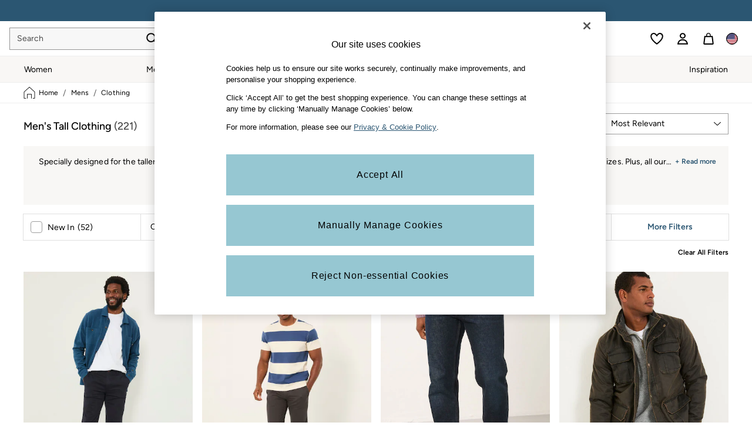

--- FILE ---
content_type: application/javascript
request_url: https://www.fatface.com/static-content/header/js/452.f6ddc8f3.chunk.js
body_size: 4224
content:
"use strict";(self.loadable_header=self.loadable_header||[]).push([[452],{26596:(e,t,n)=>{n.d(t,{A:()=>p});var a,l,i=n(41594),r=n.n(i),o=n(73972),s=n(13358);const c=(0,s.Ay)("div")(a||(a=(0,o.A)(["\n    height: 2.75rem;\n    display: flex;\n    align-items: center;\n"]))),m=(0,s.Ay)("img")(l||(l=(0,o.A)(["\n    && {\n        border-radius: 50%;\n        background-size: cover;\n        background-repeat: no-repeat;\n        margin: 0 0.75rem 0 0;\n        flex-shrink: 0;\n    }\n    &&& {\n        width: 1.25rem;\n        height: 1.25rem;\n    }\n"])));var d=n(16790),g=n(71571);const u=(0,n(17590).Ng)(e=>{const{siteUrl:t}=e.request,{meganavCircularIconsEnabled:n}=e.settings;return{siteUrl:t,meganavCircularIconsEnabled:n}});var h=n(81061);const p=u(e=>{let{icons:t,realm:n,siteUrl:a,meganavCircularIconsEnabled:l}=e;if(!l)return null;const i=null!==t&&void 0!==t&&t.length&&t[0]&&t[0].url.length?(0,h.$)(a)(t[0].url):void 0,o=null!==t&&void 0!==t&&t.length&&t[1]&&t[1].url.length?"".concat((0,h.$)(a)(t[1].url)," 2x"):void 0,s=null!==t&&void 0!==t&&t.length&&t[2]&&t[2].url.length?", ".concat((0,h.$)(a)(t[2].url)," 3x"):void 0;return r().createElement(c,null,r().createElement(m,{src:i||"".concat((0,d.IR)(g.epI,n)),srcSet:"".concat(o||"").concat(s||""),alt:"","data-testid":"meganav-secondary-nav-small-screen-image-".concat(i?"icon":"placeholder"),onError:e=>{e.currentTarget.onerror=null,e.currentTarget.src="".concat((0,d.IR)(g.epI,n)),e.currentTarget.srcset="".concat((0,d.IR)(g.xyC,n)," 2x, ").concat((0,d.IR)(g.I3s,n)," 3x")}}))})},30460:(e,t,n)=>{n.d(t,{A:()=>s});var a,l=n(41594),i=n.n(l),r=n(73972);const o=(0,n(13358).Ay)("img",{shouldForwardProp:e=>"rotationDegrees"!==e})(a||(a=(0,r.A)(["\n    transform: ",";\n    cursor: pointer;\n    width: ",";\n"])),e=>{let{rotationDegrees:t}=e;return"rotateZ(".concat(t,"deg)")},e=>{let{width:t}=e;return"".concat(t,"rem")}),s=e=>{let{imageUrl:t,altText:n,rotationDegrees:a=0,width:l=.4375}=e;return i().createElement(o,{rotationDegrees:a,src:t,alt:n,width:l})}},38452:(e,t,n)=>{n.d(t,{Ay:()=>ue});var a=n(93748),l=n(41594),i=n.n(l),r=n(70921),o=n(25627),s=n(65465),c=n(71571),m=n(43057),d=n(17590);const g=(0,d.Ng)(e=>{const{template:t}=e;return{templating:t}}),u=["templating"],h={cutaway22:i().lazy(()=>Promise.all([n.e(218),n.e(117),n.e(526)]).then(n.bind(n,61174))),wing25:i().lazy(()=>Promise.all([n.e(218),n.e(436),n.e(29),n.e(985),n.e(464),n.e(80),n.e(515),n.e(117),n.e(531),n.e(452),n.e(67),n.e(902)]).then(n.bind(n,80575))),club25:i().lazy(()=>Promise.all([n.e(218),n.e(436),n.e(29),n.e(117),n.e(531),n.e(608),n.e(641)]).then(n.bind(n,5777))),standard:i().lazy(()=>Promise.all([n.e(218),n.e(436),n.e(29),n.e(985),n.e(464),n.e(80),n.e(117),n.e(531),n.e(608),n.e(452),n.e(67),n.e(105)]).then(n.bind(n,27881)))},p=(0,l.memo)(function(e){let{templating:t}=e,n=(0,m.A)(e,u);const a=(0,r.tw)(t,h);return i().createElement(l.Suspense,null,i().createElement(a,n))});p.displayName="CatalogueListTitleContent";const b=g(p);var E=n(18008),v=n(41430),y=n(47442),x=n(26596);const f=(0,d.Ng)(e=>{const{variant:t,iconsVersionPath:n,isTpSuperLite:a}=e.settings,{siteUrl:l,cleanSiteUrl:i}=e.request;return{textAlignment:e.textAlignment,chevronIconAltText:e.text.altText.chevronIcon,siteUrl:a?i:l,realm:e.request.headers[c.sbk],rememberSelectedDepartment:e.settings.rememberSelectedDepartment,englishDepartment:e.secondarynav.catalogues[e.primarynav.activeDepartment].englishTitle,variant:t,iconsVersionPath:n}});var A,I=n(30460),k=n(54205),C=n(1772),w=n(73972),T=n(13358);const S=(0,T.Ay)("img")(A||(A=(0,w.A)(["\n    margin: ",";\n"])),e=>{let{isFirstElement:t}=e;return t?"1.5rem 1rem 0 0.24rem":"0 1rem 0 0.25rem"}),O=e=>{let{iconSrc:t,title:n,isFirstElement:a}=e;return i().createElement(S,{src:t,alt:"".concat(n," promotional icon"),isFirstElement:a})},L=f(e=>{let{target:t,title:n,linkColour:a,fontWeight:l,catalogueListTitle:r,department:s,tab:m,tabEnglish:d,textAlignment:g,promotionalIcon:u,icons:h,chevronIconAltText:p,columnIndex:b,siteUrl:f,isIconEnabled:A,realm:w,rememberSelectedDepartment:T,isFirstElement:S,testingVariant:L,englishDepartment:V,englishCatalogueListTitle:P,englishTitle:D,variant:U,iconsVersionPath:F,isDirectLink:M}=e;const N=A&&M,z={linkColour:a,fontWeight:l,isDirectLink:M},q=(0,E.U)("(min-width: ".concat(o.fi.values.lg,"px)"),!0),j=d||P,R=m||r;return i().createElement(y.mc,Object.assign({},z,{onClick:()=>((e,t,n,a)=>{localStorage.removeItem(c.qDk);const l=(0,v.PV)(e,n);(0,C.z)(l,t,a)})(t,s,f,T)}),i().createElement(y.DI,{href:(0,v.PV)(t,f),title:n,isDirectLink:M,"data-ga-v1-mp":s,"data-ga-v2-mp":R,"data-ga-v3-mp":n,"data-ga-v5":L,"data-testid":"catalogueItem-href","data-ga-v1":V||s,"data-ga-v2":j||R,"data-ga-v3":D||n},i().createElement(y.Yw,null,N&&i().createElement(x.A,{icons:h,realm:w}),i().createElement(y.k3,{isDirectLink:M,isFirstElement:S},n),u&&i().createElement(O,{title:n,iconSrc:u,isFirstElement:S}))),M&&!q&&i().createElement(y.Tu,null,i().createElement(I.A,{imageUrl:k.Ay.burgerMenu.chevronUrl(w,U,F),altText:p,width:1.5,rotationDegrees:g===c.zfd?-90:90})))});var V,P,D,U,F,M,N=n(98232),z=n(4940),q=n(34007),j=n(20001);const R=(0,T.Ay)(N.A)(V||(V=(0,w.A)(["\n    background: none;\n    box-shadow: none;\n    width: 100%;\n    border: none;\n"]))),W=(0,T.Ay)(z.A)(P||(P=(0,w.A)(["\n    padding: 0.5rem 0;\n"]))),_=(0,T.Ay)(q.A)(D||(D=(0,w.A)(["\n    && {\n        @media (min-width: ","px) {\n            background: ",";\n        }\n        padding: 0;\n        min-height: auto;\n        max-height: unset;\n        width: 100%;\n        && > div {\n            margin: 0;\n        }\n        > div:nth-of-type(2) {\n            display: flex;\n            justify-content: space-around;\n            height: 2.75rem;\n            width: 2.75rem;\n        }\n    }\n"])),o.fi.values.md,e=>{let{theme:t}=e;return t.uxfabric.components.menu.megaMenu.default.backgroundColor}),$=((0,T.Ay)(j.A)(U||(U=(0,w.A)(["\n    width: 100%;\n"]))),(0,T.Ay)("div")(F||(F=(0,w.A)(["\n    display: flex;\n    flex-direction: column;\n    width: 100%;\n    align-items: start;\n    @media (min-width: ","px) {\n        border-top: 0;\n    }\n"])),o.fi.values.lg)),B=(0,T.Ay)("button")(M||(M=(0,w.A)(["\n    background: none;\n    border: none;\n    padding: 0;\n    cursor: pointer;\n    outline: inherit;\n    align-items: center;\n    display: flex;\n    justify-content: center;\n"])));var H=n(33720),Y=n(97379);const Z=(0,d.Ng)((e,t)=>{var n;const a=e.primarynav.activeDepartment,l="".concat(a,"-").concat(t.title),{testingVariant:i=""}=(null===e||void 0===e||null===(n=e.secondarynav)||void 0===n?void 0:n.catalogues[a])||"",r=e.template,o=e.request.headers[c.sbk],{variant:s,iconsVersionPath:m,isTpSuperLite:d,meganavCircularIconsEnabled:g}=e.settings,{siteUrl:u,cleanSiteUrl:h}=e.request;return{isImagePlaceholderEnabled:g,opened:e.accordionActivity[l]||!1,text:e.text.altText.chevronIcon,realm:o,testingVariant:i,variant:s,iconsVersionPath:m,templating:r,url:d?h:u}},e=>({setOpened:t=>{e((0,Y.qL)(t))},setSlideOpened:(t,n)=>{e((0,H.cc)(n)),e((0,H.h1)(t))}}));var G,J,K,Q,X;const ee=(0,T.Ay)("ul",{shouldForwardProp:e=>"noOfColumns"!==e&&"noOfRows"!==e})(G||(G=(0,w.A)(["\n    display: grid;\n    grid-template-columns: repeat(",", 1fr);\n    grid-template-rows: repeat(",", auto);\n    gap: 1rem;\n    padding: 0;\n    margin: 0;\n    padding: 0.125rem 1rem 1.75rem 1rem;\n    list-style: none;\n    justify-content: center;\n\n    @media (min-width: ","px) {\n        padding: 0.125rem 1rem 1.75rem 2rem;\n    }\n"])),e=>{let{noOfColumns:t}=e;return t},e=>{let{noOfRows:t}=e;return t},o.fi.values.md),te=(0,T.Ay)("a")(J||(J=(0,w.A)(["\n    display: flex;\n    flex-direction: column;\n    text-decoration: none;\n    box-sizing: border-box;\n"]))),ne=(0,T.Ay)("span")(K||(K=(0,w.A)(["\n    color: ",";\n    font-size: "," !important;\n    text-decoration: "," !important;\n    font-family: ",", "," !important;\n    letter-spacing: "," !important;\n    line-height: "," !important;\n    word-break: break-word;\n    padding-top: 0.5rem;\n    display: flex;\n    justify-content: center;\n    text-align: center;\n    align-self: center;\n"])),e=>{let{theme:t}=e;return t.uxfabric.components.menu.megaMenu.mission.textColor},e=>{let{theme:t}=e;return t.uxfabric.global.body2.fontSize},e=>{let{theme:t}=e;return t.uxfabric.global.body2.textDecoration},e=>{let{theme:t}=e;return t.uxfabric.global.body2.fontFamily},o.WR,e=>{let{theme:t}=e;return t.uxfabric.global.body2.letterSpacing},e=>{let{theme:t}=e;return t.uxfabric.global.body2.lineHeight}),ae=(0,T.Ay)("div")(Q||(Q=(0,w.A)(["\n    overflow: hidden;\n    display: flex;\n    width: 100%;\n"]))),le=(0,T.Ay)("img",{shouldForwardProp:e=>"numberOfImage"!==e})(X||(X=(0,w.A)(["\n    width: 100%;\n"]))),ie=e=>{let{imageUrl:t,target:n,title:a,department:l,siteUrl:r,noOfColumns:o}=e;const s=(0,v.PV)(null!==n&&void 0!==n?n:"",r);return i().createElement(te,{href:s,"data-testid":"header-mission-card-in-accordion","data-ga-v1":c.V0x,"data-ga-v2":l,"data-ga-v3":a},i().createElement(ae,null,i().createElement(le,{alt:a,src:t,numberOfImage:o})),i().createElement(ne,null,a))},re=e=>{let{data:t,department:n,siteUrl:a}=e;if(!t||!t.noOfColumns||t.noOfColumns<0||t.noOfColumns>3||t.items.length<t.noOfColumns)return null;const{items:l,categoryLink:r,noOfColumns:o}=t,s=1===o?2:3,c=Math.floor(l.length/o),m=Math.min(c,s),d=l.slice(0,m*o);return 0===m?null:i().createElement(ee,{"data-testid":"header-accordion-missions",className:"header-accordion-missions",noOfColumns:o,noOfRows:m},d.map((e,t)=>{var l;const s="".concat(null!==(l=null===r||void 0===r?void 0:r.title)&&void 0!==l?l:"","-").concat(e.title,"-").concat(t);return i().createElement(ie,Object.assign({key:s,siteUrl:a},e,{department:n,noOfColumns:o}))}))},oe={standard:i().lazy(()=>Promise.all([n.e(218),n.e(436),n.e(29),n.e(985),n.e(464),n.e(80),n.e(117),n.e(531),n.e(608),n.e(452),n.e(67),n.e(105)]).then(n.bind(n,14104)))},se=(0,l.memo)(e=>{let{title:t,icons:n,isIconEnabled:a,catalogueMarketingStyles:l,isFirstElement:r,realm:o}=e;return t?i().createElement(b,{catalogueMarketingStyles:l,isFirstElement:r},a&&i().createElement(x.A,{icons:n,realm:o})," ",i().createElement("span",null," ",t," ")):null});se.displayName="CatalogueListTitle";const ce=(0,l.memo)(e=>{let{items:t,catalogueListTitle:n,englishCatalogueListTitle:a,department:o,tab:s,tabEnglish:c,columnIndex:m,isIconEnabled:d,icons:g,catalogueIndex:u,testingVariant:h,templating:p}=e;const b=!n&&0===m,E=(0,r.tw)(p,oe);return i().createElement(l.Suspense,null,i().createElement(E,{"data-testid":"catalogue-items",isDirectLink:b},t.map((e,t)=>{let{title:l,target:r,linkColour:p,fontWeight:E,icon:v,englishTitle:y}=e;const x={linkColour:p,fontWeight:E},f=!b&&!n&&0===u&&0===t,A="".concat(l,"-").concat(r);return i().createElement(L,Object.assign({"data-testid":"catalogue-item",department:o,tab:s,tabEnglish:c,catalogueListTitle:n,title:l,englishTitle:y,target:r,key:A,icons:g,columnIndex:m,isIconEnabled:d},x,{promotionalIcon:v,isFirstElement:f,testingVariant:h,englishCatalogueListTitle:a,isDirectLink:b}))})))});ce.displayName="CatalogueListContent";const me=(0,l.memo)(e=>{let{icons:t,title:n,englishTitle:a,items:l,isImagePlaceholderEnabled:r,catalogueMarketingStyles:o,opened:s,setOpened:m,department:d,tab:g,tabEnglish:u,text:h,columnIndex:p,realm:b,testingVariant:E,variant:v,iconsVersionPath:y,templating:x,type:f,setSlideOpened:A,catalogueIndex:C,missions:w,url:T}=e;const S=e=>{m(n)};return n&&l.length>0&&l[0].type!==c.qs4?i().createElement(R,{square:!0,expanded:s,onChange:S,"data-testid":"catalogue-accordion"},i().createElement(_,{expandIcon:i().createElement(I.A,{imageUrl:k.Ay.burgerMenu.chevronUrl(b,v,y),width:1.5,altText:h})},i().createElement(se,{title:n,catalogueMarketingStyles:o,icons:t,isIconEnabled:r,realm:b})),i().createElement(W,null,i().createElement(ce,{department:d,tab:g,tabEnglish:u,catalogueListTitle:n,englishCatalogueListTitle:a,items:l,columnIndex:p,isIconEnabled:r,testingVariant:E,templating:x})),i().createElement(re,{siteUrl:T,department:d,data:w})):!n&&l.length>0&&l[0].type===c.qs4?i().createElement(B,{type:"button",style:{width:"100%"},onClick:()=>A(!0,C),"data-testid":"tertiary-link-button"},i().createElement(_,{expandIcon:i().createElement(I.A,{imageUrl:k.Ay.burgerMenu.chevronUrl(b,v,y),width:1.5,altText:h,rotationDegrees:270})},i().createElement(se,{title:l[0].title,catalogueMarketingStyles:o,icons:t,isIconEnabled:r,realm:b}))):i().createElement(ce,{department:d,tab:g,tabEnglish:u,englishCatalogueListTitle:a,catalogueListTitle:n,items:l,columnIndex:p,isIconEnabled:r,icons:t,testingVariant:E,templating:x})});me.displayName="SmallScreen";const de=(0,l.memo)(e=>{let{title:t,englishTitle:n,catalogueMarketingStyles:a,items:l,department:r,tab:o,tabEnglish:s,columnIndex:c,catalogueIndex:m,realm:d,testingVariant:g,templating:u}=e;return i().createElement(i().Fragment,null,t&&i().createElement(se,{catalogueMarketingStyles:a,title:t,isIconEnabled:!1,isFirstElement:0===m,realm:d}),i().createElement(ce,{department:r,tab:o,tabEnglish:s,catalogueListTitle:t,englishCatalogueListTitle:n,items:l,columnIndex:c,isIconEnabled:!1,catalogueIndex:m,testingVariant:g,templating:u}))});de.displayName="BigScreen";const ge=(0,l.memo)(e=>{let{icons:t,items:n,title:l,englishTitle:r,linkColour:c,fontWeight:m,opened:d=!1,setOpened:g,department:u,tab:h,tabEnglish:p,isImagePlaceholderEnabled:b,text:E,columnIndex:v,catalogueIndex:y,realm:x,testingVariant:f,variant:A,iconsVersionPath:I,templating:k,type:C,setSlideOpened:w,missions:T,url:S}=e;const O={catalogueMarketingStyles:{linkColour:c,fontWeight:m},icons:t,items:n,title:l,englishTitle:r,linkColour:c,fontWeight:m,opened:d,setOpened:g,department:u,tab:h,tabEnglish:p,isImagePlaceholderEnabled:b,text:E,columnIndex:v,catalogueIndex:y,realm:x,testingVariant:f,variant:A,iconsVersionPath:I,templating:k,type:C,setSlideOpened:w,missions:T},L=(0,a.A)((0,a.A)({},O),{},{text:E,variant:A,iconsVersionPath:I,type:C,setSlideOpened:w,url:S}),V=(0,s.A)("(min-width: ".concat(o.fi.values.lg,"px)"));return i().createElement($,{className:"catalogue-list-class"},V?i().createElement(de,O):i().createElement(me,Object.assign({},L,{opened:d,setOpened:g})))});ge.displayName="CatalogueList";const ue=Z(ge)}}]),__v__="next-header: v7.0.1";

--- FILE ---
content_type: image/svg+xml
request_url: https://www.fatface.com/static-content/icons/shared/payment/payment-klarna.svg
body_size: 443
content:
<svg xmlns="http://www.w3.org/2000/svg" width="41" height="16" fill="none" viewBox="0 0 41 16">
  <g clip-path="url(#a)">
    <path fill="#FFB3C7" d="M35.854 0H5.587A4.644 4.644 0 0 0 .943 4.644v6.712A4.644 4.644 0 0 0 5.587 16h30.267a4.644 4.644 0 0 0 4.644-4.644V4.644A4.644 4.644 0 0 0 35.854 0Z"/>
    <path fill="#000" d="M32.618 7.01a2.45 2.45 0 0 0-3.405.644 2.45 2.45 0 0 0 .645 3.406c.83.565 1.926.565 2.76 0v.296h1.389V6.712h-1.389v.297Zm-1.265 3.219a1.195 1.195 0 1 1 1.258-1.195 1.23 1.23 0 0 1-1.258 1.195Zm-17.8-5.585h-1.456v6.712h1.456V4.644ZM26.317 6.59a1.69 1.69 0 0 0-1.432.649v-.523h-1.384v4.644h1.4V8.92a.985.985 0 0 1 .902-1.053h.142c.61 0 .962.364.962 1.04v2.45h1.388V8.404c0-1.08-.858-1.815-1.978-1.815Zm-8.366.42a2.45 2.45 0 0 0-3.405.644 2.45 2.45 0 0 0 .645 3.406c.83.565 1.926.565 2.76 0v.296h1.389V6.712h-1.39v.297Zm-1.265 3.219a1.195 1.195 0 1 1 1.258-1.195 1.23 1.23 0 0 1-1.258 1.195Zm4.805-2.911v-.606h-1.423v4.644h1.427V9.19c0-.732.792-1.124 1.341-1.124h.016V6.712a1.722 1.722 0 0 0-1.36.606ZM35.482 9.71a.874.874 0 1 0 0 1.75.874.874 0 0 0 0-1.75ZM11.097 4.644H9.588A3.861 3.861 0 0 1 8.03 7.757l-.597.447 2.314 3.156h1.902L9.522 8.457a5.342 5.342 0 0 0 1.575-3.813Zm-3.849 0H5.737v6.716h1.51V4.644Z"/>
  </g>
  <defs>
    <clipPath id="a">
      <path fill="#fff" d="M0 0h39.555v16H0z" transform="translate(.943)"/>
    </clipPath>
  </defs>
</svg>


--- FILE ---
content_type: application/javascript
request_url: https://www.fatface.com/HT2n0zU3APaMHKLm8xWrlC56/ziwikS7i3JNiGVX1iQ/KBQRAQ/Fxpwe/SRLeWkB
body_size: 187656
content:
(function(){if(typeof Array.prototype.entries!=='function'){Object.defineProperty(Array.prototype,'entries',{value:function(){var index=0;const array=this;return {next:function(){if(index<array.length){return {value:[index,array[index++]],done:false};}else{return {done:true};}},[Symbol.iterator]:function(){return this;}};},writable:true,configurable:true});}}());(function(){c7();AZQ();fdQ();function AZQ(){hB=+[],L3=[+ ! +[]]+[+[]]-+ ! +[],f6=+ ! +[]+! +[]+! +[]+! +[]+! +[],S7=+ ! +[]+! +[]+! +[]+! +[]+! +[]+! +[]+! +[],HQ=[+ ! +[]]+[+[]]-[],Fx=! +[]+! +[],Gs=! +[]+! +[]+! +[]+! +[],rP=[+ ! +[]]+[+[]]-+ ! +[]-+ ! +[],L4=+ ! +[]+! +[]+! +[],hF=+ ! +[],qP=+ ! +[]+! +[]+! +[]+! +[]+! +[]+! +[];}var hY=function(xZ,OK){return xZ|OK;};var C8=function(){KS=["\x6c\x65\x6e\x67\x74\x68","\x41\x72\x72\x61\x79","\x63\x6f\x6e\x73\x74\x72\x75\x63\x74\x6f\x72","\x6e\x75\x6d\x62\x65\x72"];};var PX=function(xR,Fk){return xR^Fk;};function fdQ(){ZG=rP+Fx*HQ+qP*HQ*HQ,IW=L4+HQ,bI=qP+f6*HQ+S7*HQ*HQ+HQ*HQ*HQ,nX=Gs+hB*HQ+Fx*HQ*HQ+HQ*HQ*HQ,jR=L4+L3*HQ+Fx*HQ*HQ+HQ*HQ*HQ,nS=L4+f6*HQ+qP*HQ*HQ+HQ*HQ*HQ,XZ=L4+qP*HQ+L4*HQ*HQ,Md=Gs+L4*HQ+Gs*HQ*HQ+HQ*HQ*HQ,UX=hB+L3*HQ+Fx*HQ*HQ,n6=L4+f6*HQ+Gs*HQ*HQ,wK=hB+hB*HQ+HQ*HQ+HQ*HQ*HQ,J6=L3+Gs*HQ+S7*HQ*HQ,RO=S7+Gs*HQ+L4*HQ*HQ,Xm=rP+f6*HQ+hB*HQ*HQ+HQ*HQ*HQ,Xn=rP+Fx*HQ,G=L3+f6*HQ+L4*HQ*HQ,sR=qP+L3*HQ+Gs*HQ*HQ+HQ*HQ*HQ,gx=L4+S7*HQ+Fx*HQ*HQ,Ib=S7+Gs*HQ+f6*HQ*HQ+HQ*HQ*HQ,lx=hF+HQ+rP*HQ*HQ,GK=L4+Gs*HQ+f6*HQ*HQ+HQ*HQ*HQ,vv=L4+S7*HQ+L4*HQ*HQ+HQ*HQ*HQ,CK=Gs+L4*HQ+Fx*HQ*HQ+HQ*HQ*HQ,Rn=hB+f6*HQ,XK=rP+qP*HQ+hB*HQ*HQ+HQ*HQ*HQ,PY=hB+S7*HQ+hB*HQ*HQ+HQ*HQ*HQ,f8=Gs+S7*HQ+hB*HQ*HQ+HQ*HQ*HQ,IR=L3+f6*HQ+Fx*HQ*HQ+HQ*HQ*HQ,pC=qP+L4*HQ+S7*HQ*HQ+HQ*HQ*HQ,wG=S7+qP*HQ+HQ*HQ+HQ*HQ*HQ,z3=Fx+HQ+f6*HQ*HQ,ZM=L4+f6*HQ+Gs*HQ*HQ+HQ*HQ*HQ,Vt=S7+Gs*HQ+S7*HQ*HQ+HQ*HQ*HQ,xF=S7+hB*HQ+L4*HQ*HQ,b9=qP+f6*HQ+S7*HQ*HQ,j8=f6+HQ+S7*HQ*HQ+HQ*HQ*HQ,Q7=Gs+L3*HQ+HQ*HQ,kZ=hF+Fx*HQ+f6*HQ*HQ+HQ*HQ*HQ,MB=rP+S7*HQ+f6*HQ*HQ,jB=L4+qP*HQ+Fx*HQ*HQ,Kb=hF+qP*HQ+L4*HQ*HQ+HQ*HQ*HQ,Q9=rP+Fx*HQ+Gs*HQ*HQ,G3=L3+L4*HQ,dY=S7+Fx*HQ+hB*HQ*HQ+HQ*HQ*HQ,st=Fx+Fx*HQ+S7*HQ*HQ+HQ*HQ*HQ,TY=rP+rP*HQ+Fx*HQ*HQ+HQ*HQ*HQ,HF=hF+rP*HQ+Gs*HQ*HQ,vF=rP+L3*HQ+f6*HQ*HQ,xO=f6+rP*HQ+L3*HQ*HQ,NZ=hB+qP*HQ+Gs*HQ*HQ+HQ*HQ*HQ,rb=qP+HQ+rP*HQ*HQ+HQ*HQ*HQ,U6=Fx+Fx*HQ,wj=hF+L3*HQ+HQ*HQ,lC=hF+L4*HQ+f6*HQ*HQ+HQ*HQ*HQ,Tt=Gs+Gs*HQ+hB*HQ*HQ+HQ*HQ*HQ,RH=Fx+hB*HQ+L4*HQ*HQ+HQ*HQ*HQ,WQ=qP+L3*HQ,sK=f6+Fx*HQ+Fx*HQ*HQ+HQ*HQ*HQ,dX=Gs+f6*HQ+Gs*HQ*HQ+HQ*HQ*HQ,Fd=hF+Fx*HQ+HQ*HQ+HQ*HQ*HQ,Bm=Gs+L3*HQ+Fx*HQ*HQ+HQ*HQ*HQ,sn=Fx+rP*HQ+L4*HQ*HQ,vd=Gs+L3*HQ+Gs*HQ*HQ+HQ*HQ*HQ,tI=Fx+L3*HQ+hB*HQ*HQ+HQ*HQ*HQ,LY=rP+S7*HQ+Fx*HQ*HQ+HQ*HQ*HQ,H7=hF+S7*HQ+Gs*HQ*HQ,Ym=hB+qP*HQ+HQ*HQ+HQ*HQ*HQ,mC=qP+HQ+HQ*HQ+HQ*HQ*HQ,t7=Gs+rP*HQ+S7*HQ*HQ,WK=f6+hB*HQ+L4*HQ*HQ+HQ*HQ*HQ,cI=hB+f6*HQ+hB*HQ*HQ+HQ*HQ*HQ,BC=L4+f6*HQ+hB*HQ*HQ+HQ*HQ*HQ,X7=f6+Fx*HQ+Gs*HQ*HQ,lm=hF+L4*HQ+L4*HQ*HQ+HQ*HQ*HQ,ZF=f6+hB*HQ+f6*HQ*HQ,Y8=hF+Gs*HQ+f6*HQ*HQ+HQ*HQ*HQ,k8=rP+rP*HQ+hB*HQ*HQ+HQ*HQ*HQ,N6=L3+hB*HQ+S7*HQ*HQ,EZ=L3+hB*HQ+rP*HQ*HQ+HQ*HQ*HQ,Jv=L3+Fx*HQ+hB*HQ*HQ+HQ*HQ*HQ,fv=S7+Fx*HQ+Fx*HQ*HQ+HQ*HQ*HQ,gY=rP+L4*HQ+HQ*HQ+HQ*HQ*HQ,cM=qP+Fx*HQ+rP*HQ*HQ+HQ*HQ*HQ,Jb=Fx+L4*HQ+f6*HQ*HQ+HQ*HQ*HQ,ds=hB+Gs*HQ,hK=Gs+f6*HQ+HQ*HQ+HQ*HQ*HQ,BR=Fx+qP*HQ+HQ*HQ+HQ*HQ*HQ,WZ=S7+S7*HQ+f6*HQ*HQ+HQ*HQ*HQ,Ct=rP+L4*HQ+f6*HQ*HQ+HQ*HQ*HQ,XY=Gs+hB*HQ+S7*HQ*HQ+HQ*HQ*HQ,s7=Fx+f6*HQ+HQ*HQ,Gk=hB+L4*HQ+hB*HQ*HQ+HQ*HQ*HQ,fP=Gs+rP*HQ+f6*HQ*HQ,gC=f6+L4*HQ+hB*HQ*HQ+HQ*HQ*HQ,Js=Fx+Gs*HQ+HQ*HQ,RM=hF+hB*HQ+HQ*HQ+HQ*HQ*HQ,NQ=hB+HQ+L4*HQ*HQ,cC=rP+L4*HQ+Fx*HQ*HQ+HQ*HQ*HQ,Ub=rP+qP*HQ+HQ*HQ+HQ*HQ*HQ,Fn=rP+rP*HQ+HQ*HQ,Vm=Gs+Fx*HQ+Gs*HQ*HQ+HQ*HQ*HQ,wx=hF+f6*HQ,qB=Gs+rP*HQ+HQ*HQ,UW=f6+L4*HQ+HQ*HQ,Tk=L4+L4*HQ+L4*HQ*HQ+HQ*HQ*HQ,qZ=Gs+Gs*HQ+qP*HQ*HQ+HQ*HQ*HQ,qm=rP+hB*HQ+S7*HQ*HQ+HQ*HQ*HQ,DS=qP+qP*HQ+f6*HQ*HQ+HQ*HQ*HQ,XS=S7+hB*HQ+Gs*HQ*HQ+HQ*HQ*HQ,qH=hF+L3*HQ+L4*HQ*HQ+HQ*HQ*HQ,BM=hB+f6*HQ+f6*HQ*HQ+HQ*HQ*HQ,cR=Fx+S7*HQ+Fx*HQ*HQ+HQ*HQ*HQ,nK=Fx+qP*HQ+Gs*HQ*HQ+HQ*HQ*HQ,GM=Fx+S7*HQ+hB*HQ*HQ+HQ*HQ*HQ,mK=rP+S7*HQ+hB*HQ*HQ+HQ*HQ*HQ,P6=hB+Gs*HQ+Gs*HQ*HQ,Zt=L4+HQ+L4*HQ*HQ+HQ*HQ*HQ,w6=S7+qP*HQ+L4*HQ*HQ,s6=Gs+S7*HQ+qP*HQ*HQ,RC=L3+HQ+HQ*HQ+HQ*HQ*HQ,LH=f6+HQ+hB*HQ*HQ+HQ*HQ*HQ,XR=hB+rP*HQ+hB*HQ*HQ+HQ*HQ*HQ,nm=hF+hB*HQ+S7*HQ*HQ+HQ*HQ*HQ,EK=L3+qP*HQ+HQ*HQ+HQ*HQ*HQ,xM=S7+L4*HQ+L4*HQ*HQ+HQ*HQ*HQ,cv=L3+Gs*HQ+HQ*HQ+HQ*HQ*HQ,zC=hB+qP*HQ+qP*HQ*HQ+HQ*HQ*HQ,TC=hF+HQ+qP*HQ*HQ+HQ*HQ*HQ,l6=L4+f6*HQ,hC=Fx+Gs*HQ+S7*HQ*HQ+HQ*HQ*HQ,NP=Fx+rP*HQ+HQ*HQ,BG=rP+qP*HQ+S7*HQ*HQ+HQ*HQ*HQ,vk=f6+S7*HQ+Fx*HQ*HQ,Hv=L4+L3*HQ+f6*HQ*HQ+HQ*HQ*HQ,dx=rP+Gs*HQ+qP*HQ*HQ,tt=f6+Fx*HQ+HQ*HQ+HQ*HQ*HQ,MP=S7+rP*HQ+qP*HQ*HQ,g8=hB+Gs*HQ+L4*HQ*HQ,jm=L3+hB*HQ+hB*HQ*HQ+HQ*HQ*HQ,nv=S7+qP*HQ+hB*HQ*HQ+HQ*HQ*HQ,q7=qP+qP*HQ+L4*HQ*HQ,YG=Gs+L3*HQ+HQ*HQ+HQ*HQ*HQ,WI=hF+hB*HQ+Fx*HQ*HQ+HQ*HQ*HQ,Xt=qP+S7*HQ+Fx*HQ*HQ+HQ*HQ*HQ,mS=Gs+Fx*HQ+L4*HQ*HQ+HQ*HQ*HQ,I8=qP+rP*HQ+f6*HQ*HQ+HQ*HQ*HQ,Vk=L4+qP*HQ+HQ*HQ+HQ*HQ*HQ,bP=f6+HQ+qP*HQ*HQ,fH=Fx+Fx*HQ+qP*HQ*HQ+HQ*HQ*HQ,AC=L3+f6*HQ+S7*HQ*HQ+HQ*HQ*HQ,VM=hF+HQ+L4*HQ*HQ+HQ*HQ*HQ,rM=hF+f6*HQ+hB*HQ*HQ+HQ*HQ*HQ,QF=hF+Fx*HQ,bx=S7+L4*HQ+rP*HQ*HQ,SX=Fx+Gs*HQ+hB*HQ*HQ+HQ*HQ*HQ,hd=hB+Fx*HQ+S7*HQ*HQ+HQ*HQ*HQ,Q3=qP+rP*HQ+f6*HQ*HQ,C4=S7+Gs*HQ+qP*HQ*HQ,DP=L3+L4*HQ+Fx*HQ*HQ,Tv=f6+S7*HQ+rP*HQ*HQ+HQ*HQ*HQ,N9=L3+rP*HQ+HQ*HQ,E6=hF+hB*HQ+HQ*HQ,EY=f6+Gs*HQ+L4*HQ*HQ+HQ*HQ*HQ,Kk=L4+HQ+Gs*HQ*HQ+HQ*HQ*HQ,YC=rP+L3*HQ+f6*HQ*HQ+HQ*HQ*HQ,V=Fx+HQ+HQ*HQ,EI=S7+S7*HQ+Gs*HQ*HQ+HQ*HQ*HQ,DB=hB+qP*HQ+S7*HQ*HQ,qt=hB+f6*HQ+L4*HQ*HQ,bm=S7+L4*HQ+rP*HQ*HQ+HQ*HQ*HQ,sM=Gs+hB*HQ+f6*HQ*HQ+HQ*HQ*HQ,Ns=rP+Gs*HQ+S7*HQ*HQ,QP=hF+L4*HQ,AR=qP+Gs*HQ+HQ*HQ+HQ*HQ*HQ,hX=L4+HQ+HQ*HQ+HQ*HQ*HQ,Iv=L3+L4*HQ+L4*HQ*HQ,GX=L4+L4*HQ+Fx*HQ*HQ+HQ*HQ*HQ,EQ=qP+hB*HQ+qP*HQ*HQ,Tb=L3+Fx*HQ+Gs*HQ*HQ+HQ*HQ*HQ,qs=Gs+f6*HQ+Fx*HQ*HQ,wI=rP+HQ+Fx*HQ*HQ+HQ*HQ*HQ,G8=qP+hB*HQ+rP*HQ*HQ+HQ*HQ*HQ,tW=f6+Fx*HQ+Fx*HQ*HQ,sg=L3+L3*HQ+f6*HQ*HQ,hb=L3+hB*HQ+Fx*HQ*HQ+HQ*HQ*HQ,Dv=qP+hB*HQ+Gs*HQ*HQ+HQ*HQ*HQ,DM=qP+qP*HQ+HQ*HQ+HQ*HQ*HQ,mP=qP+qP*HQ+qP*HQ*HQ,I=Gs+qP*HQ,rC=S7+S7*HQ+hB*HQ*HQ+HQ*HQ*HQ,Z8=hF+S7*HQ+f6*HQ*HQ+HQ*HQ*HQ,gX=S7+Gs*HQ+Gs*HQ*HQ,Uj=L3+qP*HQ,QH=hB+rP*HQ+HQ*HQ+HQ*HQ*HQ,Cv=hF+f6*HQ+S7*HQ*HQ+HQ*HQ*HQ,TZ=hB+L3*HQ+Gs*HQ*HQ+HQ*HQ*HQ,cZ=qP+rP*HQ+hB*HQ*HQ+HQ*HQ*HQ,HK=L3+L3*HQ+HQ*HQ+HQ*HQ*HQ,ck=S7+qP*HQ+Fx*HQ*HQ+HQ*HQ*HQ,c9=Fx+L3*HQ+L4*HQ*HQ,Vj=L4+qP*HQ+Gs*HQ*HQ,mv=Gs+Gs*HQ+Fx*HQ*HQ+HQ*HQ*HQ,wC=hB+Gs*HQ+f6*HQ*HQ+HQ*HQ*HQ,TF=L3+Fx*HQ+rP*HQ*HQ,Uv=hF+L4*HQ+S7*HQ*HQ+HQ*HQ*HQ,Qm=Fx+f6*HQ+hB*HQ*HQ+HQ*HQ*HQ,Pt=S7+S7*HQ+HQ*HQ+HQ*HQ*HQ,d7=Fx+L3*HQ+Fx*HQ*HQ,tK=Fx+Fx*HQ+f6*HQ*HQ+HQ*HQ*HQ,hs=L3+f6*HQ+HQ*HQ,It=rP+HQ+HQ*HQ+HQ*HQ*HQ,TM=rP+L4*HQ+hB*HQ*HQ+HQ*HQ*HQ,tv=f6+f6*HQ+L3*HQ*HQ+HQ*HQ*HQ,Zk=Fx+qP*HQ+hB*HQ*HQ+HQ*HQ*HQ,ZZ=hF+Fx*HQ+qP*HQ*HQ+HQ*HQ*HQ,vZ=hF+Fx*HQ+S7*HQ*HQ+HQ*HQ*HQ,MR=Fx+L3*HQ+HQ*HQ+HQ*HQ*HQ,bn=hB+L3*HQ+S7*HQ*HQ,Bj=f6+Gs*HQ+f6*HQ*HQ,kX=L4+L3*HQ+L4*HQ*HQ+HQ*HQ*HQ,ER=S7+L4*HQ+HQ*HQ+HQ*HQ*HQ,bW=S7+f6*HQ+f6*HQ*HQ,Ht=f6+f6*HQ+rP*HQ*HQ+HQ*HQ*HQ,K3=L4+L4*HQ,KG=L3+L3*HQ+Gs*HQ*HQ+HQ*HQ*HQ,DI=hF+HQ+f6*HQ*HQ,gR=f6+L4*HQ+qP*HQ*HQ+HQ*HQ*HQ,cm=L4+S7*HQ+Fx*HQ*HQ+HQ*HQ*HQ,QZ=L3+qP*HQ+f6*HQ*HQ+HQ*HQ*HQ,FK=Gs+rP*HQ+rP*HQ*HQ+HQ*HQ*HQ,jS=hB+Fx*HQ+hB*HQ*HQ+HQ*HQ*HQ,fS=hB+f6*HQ+rP*HQ*HQ+HQ*HQ*HQ,Ms=Fx+HQ+L4*HQ*HQ,dv=hF+L3*HQ+f6*HQ*HQ+HQ*HQ*HQ,rR=L3+f6*HQ+L4*HQ*HQ+HQ*HQ*HQ,wv=hF+rP*HQ+HQ*HQ+HQ*HQ*HQ,YM=hB+S7*HQ+rP*HQ*HQ+HQ*HQ*HQ,kv=L3+L3*HQ+f6*HQ*HQ+HQ*HQ*HQ,wF=hB+HQ+HQ*HQ,Rw=hF+S7*HQ+f6*HQ*HQ,HC=Gs+Gs*HQ+Gs*HQ*HQ+HQ*HQ*HQ,lK=S7+f6*HQ+HQ*HQ+HQ*HQ*HQ,WY=Gs+hB*HQ+Gs*HQ*HQ+HQ*HQ*HQ,Qb=Fx+qP*HQ+qP*HQ*HQ+HQ*HQ*HQ,hS=rP+hB*HQ+L3*HQ*HQ+HQ*HQ*HQ,wm=hF+rP*HQ+hB*HQ*HQ+HQ*HQ*HQ,bb=Gs+qP*HQ+hB*HQ*HQ+HQ*HQ*HQ,bv=hF+Gs*HQ+Fx*HQ*HQ+HQ*HQ*HQ,Km=Fx+qP*HQ+HQ*HQ,IQ=hB+rP*HQ+Gs*HQ*HQ,Ut=S7+HQ+L4*HQ*HQ+HQ*HQ*HQ,PG=L3+HQ+S7*HQ*HQ+HQ*HQ*HQ,H3=Gs+Gs*HQ+HQ*HQ,Dw=hF+Fx*HQ+Fx*HQ*HQ,dS=Gs+qP*HQ+L3*HQ*HQ+HQ*HQ*HQ,xn=hB+S7*HQ+Fx*HQ*HQ,Tx=L4+Fx*HQ+Gs*HQ*HQ,Hb=f6+HQ+L4*HQ*HQ+HQ*HQ*HQ,Rt=rP+L3*HQ+Gs*HQ*HQ+HQ*HQ*HQ,wY=L3+f6*HQ+f6*HQ*HQ+HQ*HQ*HQ,Dg=hB+S7*HQ+f6*HQ*HQ+HQ*HQ*HQ,G4=hF+L4*HQ+f6*HQ*HQ,Ad=L3+S7*HQ+L4*HQ*HQ+HQ*HQ*HQ,jv=L3+qP*HQ+hB*HQ*HQ+HQ*HQ*HQ,vG=rP+qP*HQ+qP*HQ*HQ+HQ*HQ*HQ,GI=hB+Fx*HQ+HQ*HQ+HQ*HQ*HQ,Vv=qP+L4*HQ+qP*HQ*HQ+HQ*HQ*HQ,A9=rP+rP*HQ,Im=f6+L4*HQ+L4*HQ*HQ+HQ*HQ*HQ,vO=rP+f6*HQ,qv=Fx+Fx*HQ+HQ*HQ+HQ*HQ*HQ,qW=L3+Fx*HQ,Eg=qP+hB*HQ+HQ*HQ,H8=Gs+rP*HQ+qP*HQ*HQ+HQ*HQ*HQ,Rm=Fx+L3*HQ+Gs*HQ*HQ+HQ*HQ*HQ,YP=Gs+qP*HQ+L4*HQ*HQ,lw=Gs+L3*HQ+qP*HQ*HQ+HQ*HQ*HQ,PR=rP+f6*HQ+Fx*HQ*HQ+HQ*HQ*HQ,nC=L4+S7*HQ+HQ*HQ+HQ*HQ*HQ,pt=rP+hB*HQ+L4*HQ*HQ,qF=f6+rP*HQ+hB*HQ*HQ+HQ*HQ*HQ,Hg=hF+rP*HQ+Fx*HQ*HQ,nw=Gs+rP*HQ+HQ*HQ+HQ*HQ*HQ,LI=hF+rP*HQ+S7*HQ*HQ+HQ*HQ*HQ,ln=Fx+S7*HQ+qP*HQ*HQ,Zd=S7+HQ+f6*HQ*HQ+HQ*HQ*HQ,c3=L3+f6*HQ,S4=qP+rP*HQ+qP*HQ*HQ,At=hF+Gs*HQ+Gs*HQ*HQ+HQ*HQ*HQ,rw=Gs+S7*HQ+HQ*HQ+HQ*HQ*HQ,Uk=Fx+L4*HQ+hB*HQ*HQ+HQ*HQ*HQ,VZ=qP+hB*HQ+HQ*HQ+HQ*HQ*HQ,JI=hF+f6*HQ+HQ*HQ+HQ*HQ*HQ,RG=Gs+HQ+S7*HQ*HQ+HQ*HQ*HQ,T7=rP+rP*HQ+qP*HQ*HQ,BS=L4+rP*HQ+HQ*HQ+HQ*HQ*HQ,hv=Gs+f6*HQ+f6*HQ*HQ+HQ*HQ*HQ,nO=f6+L3*HQ+L4*HQ*HQ,SI=L4+HQ+hB*HQ*HQ+HQ*HQ*HQ,Xg=L3+S7*HQ,c4=L3+HQ+qP*HQ*HQ,Nk=S7+f6*HQ+hB*HQ*HQ+HQ*HQ*HQ,Um=Gs+HQ+f6*HQ*HQ+HQ*HQ*HQ,KR=Gs+L4*HQ+qP*HQ*HQ+HQ*HQ*HQ,LR=hB+hB*HQ+rP*HQ*HQ+HQ*HQ*HQ,s9=L4+qP*HQ+S7*HQ*HQ,f3=L4+S7*HQ+f6*HQ*HQ,sb=L4+qP*HQ+L4*HQ*HQ+HQ*HQ*HQ,LZ=qP+qP*HQ+hB*HQ*HQ+HQ*HQ*HQ,TI=f6+S7*HQ+Gs*HQ*HQ+HQ*HQ*HQ,fw=L3+HQ+Fx*HQ*HQ,FM=hB+Fx*HQ+Fx*HQ*HQ+HQ*HQ*HQ,EW=L3+f6*HQ+f6*HQ*HQ,Jt=Gs+qP*HQ+HQ*HQ+HQ*HQ*HQ,zM=hF+hB*HQ+hB*HQ*HQ+HQ*HQ*HQ,mb=Fx+f6*HQ+HQ*HQ+HQ*HQ*HQ,H=S7+f6*HQ,dH=rP+L3*HQ+L4*HQ*HQ+HQ*HQ*HQ,MK=Fx+HQ+Fx*HQ*HQ+HQ*HQ*HQ,lR=L4+HQ+S7*HQ*HQ+HQ*HQ*HQ,AH=L4+Gs*HQ+hB*HQ*HQ+HQ*HQ*HQ,LM=rP+hB*HQ+qP*HQ*HQ+HQ*HQ*HQ,zw=qP+L4*HQ+Gs*HQ*HQ,Gv=Gs+Fx*HQ+hB*HQ*HQ+HQ*HQ*HQ,sI=Gs+HQ+hB*HQ*HQ+HQ*HQ*HQ,rY=hB+hB*HQ+f6*HQ*HQ+HQ*HQ*HQ,WW=S7+rP*HQ+Gs*HQ*HQ,A8=rP+HQ+qP*HQ*HQ+HQ*HQ*HQ,On=hB+rP*HQ+qP*HQ*HQ,gM=hF+f6*HQ+qP*HQ*HQ+HQ*HQ*HQ,pY=qP+HQ+Fx*HQ*HQ+HQ*HQ*HQ,Uw=hB+Gs*HQ+L4*HQ*HQ+HQ*HQ*HQ,nP=hF+HQ+Fx*HQ*HQ,wO=L4+S7*HQ+HQ*HQ,TK=L4+qP*HQ+hB*HQ*HQ+HQ*HQ*HQ,GZ=L3+rP*HQ+S7*HQ*HQ,Hm=hF+qP*HQ+Fx*HQ*HQ+HQ*HQ*HQ,ZX=hB+hB*HQ+Fx*HQ*HQ+HQ*HQ*HQ,O3=hF+HQ,Qs=L3+HQ+L4*HQ*HQ+qP*HQ*HQ*HQ+f6*HQ*HQ*HQ*HQ,xB=hB+hB*HQ+Gs*HQ*HQ,QC=L4+Gs*HQ+L4*HQ*HQ+HQ*HQ*HQ,n8=Fx+L4*HQ+Gs*HQ*HQ+HQ*HQ*HQ,FI=qP+S7*HQ+HQ*HQ+HQ*HQ*HQ,gI=hF+Fx*HQ+Fx*HQ*HQ+HQ*HQ*HQ,zK=Gs+f6*HQ+hB*HQ*HQ+HQ*HQ*HQ,pK=Gs+L4*HQ+HQ*HQ+HQ*HQ*HQ,gb=hF+L3*HQ+HQ*HQ+HQ*HQ*HQ,kg=hB+qP*HQ,p7=rP+S7*HQ+qP*HQ*HQ,kI=qP+rP*HQ+Fx*HQ*HQ+HQ*HQ*HQ,Gb=Fx+L3*HQ+S7*HQ*HQ+HQ*HQ*HQ,CC=hB+f6*HQ+L4*HQ*HQ+HQ*HQ*HQ,rg=L4+Fx*HQ+f6*HQ*HQ,dR=L3+f6*HQ+Gs*HQ*HQ+HQ*HQ*HQ,kK=rP+L3*HQ+Fx*HQ*HQ+HQ*HQ*HQ,AI=L4+qP*HQ+Gs*HQ*HQ+HQ*HQ*HQ,IY=qP+Gs*HQ+hB*HQ*HQ+HQ*HQ*HQ,V8=qP+L3*HQ+hB*HQ*HQ+HQ*HQ*HQ,zv=hF+HQ+HQ*HQ+HQ*HQ*HQ,tZ=f6+L4*HQ+Gs*HQ*HQ+HQ*HQ*HQ,A7=hF+S7*HQ+Fx*HQ*HQ,FS=Gs+L3*HQ+L4*HQ*HQ+HQ*HQ*HQ,Bv=S7+L4*HQ+f6*HQ*HQ+HQ*HQ*HQ,TH=f6+rP*HQ+f6*HQ*HQ+HQ*HQ*HQ,pZ=L4+Fx*HQ+qP*HQ*HQ+HQ*HQ*HQ,tY=Gs+hB*HQ+rP*HQ*HQ+HQ*HQ*HQ,Id=L3+HQ+Gs*HQ*HQ+HQ*HQ*HQ,IS=Fx+f6*HQ+L4*HQ*HQ+HQ*HQ*HQ,GC=f6+qP*HQ+Fx*HQ*HQ+HQ*HQ*HQ,AS=hB+L3*HQ+hB*HQ*HQ+HQ*HQ*HQ,Zn=L4+Fx*HQ,K6=f6+Gs*HQ+L4*HQ*HQ,jC=L3+HQ+L4*HQ*HQ+HQ*HQ*HQ,ZR=f6+Gs*HQ+hB*HQ*HQ+HQ*HQ*HQ,Ok=qP+qP*HQ+L4*HQ*HQ+HQ*HQ*HQ,xI=f6+f6*HQ+HQ*HQ+HQ*HQ*HQ,xw=rP+L3*HQ+L4*HQ*HQ,vt=Fx+hB*HQ+f6*HQ*HQ+HQ*HQ*HQ,vY=hB+f6*HQ+Fx*HQ*HQ+HQ*HQ*HQ,nQ=rP+L3*HQ,OM=hB+qP*HQ+S7*HQ*HQ+HQ*HQ*HQ,lW=S7+f6*HQ+Gs*HQ*HQ,Xd=hF+L3*HQ+Gs*HQ*HQ+HQ*HQ*HQ,j4=f6+hB*HQ+Fx*HQ*HQ,zS=rP+Gs*HQ+hB*HQ*HQ+HQ*HQ*HQ,H9=L4+qP*HQ,gH=Fx+Fx*HQ+Fx*HQ*HQ+HQ*HQ*HQ,OH=S7+Gs*HQ+hB*HQ*HQ+HQ*HQ*HQ,E3=L3+Fx*HQ+Gs*HQ*HQ,R4=hB+qP*HQ+L4*HQ*HQ,Wg=qP+qP*HQ,T9=rP+HQ+HQ*HQ,RB=hF+hB*HQ+Gs*HQ*HQ,JS=f6+f6*HQ+Fx*HQ*HQ+HQ*HQ*HQ,MS=hF+L4*HQ+hB*HQ*HQ+HQ*HQ*HQ,xS=hF+L3*HQ+hB*HQ*HQ+HQ*HQ*HQ,II=Fx+L4*HQ+Fx*HQ*HQ+HQ*HQ*HQ,Ls=rP+HQ,IK=f6+qP*HQ+HQ*HQ+HQ*HQ*HQ,Nm=qP+HQ+hB*HQ*HQ+HQ*HQ*HQ,J=Gs+Fx*HQ+HQ*HQ,w3=f6+HQ+L4*HQ*HQ,tQ=hB+L3*HQ,tO=S7+HQ+S7*HQ*HQ,WG=L3+qP*HQ+Fx*HQ*HQ+HQ*HQ*HQ,X9=Fx+S7*HQ+Fx*HQ*HQ,GF=f6+L4*HQ+S7*HQ*HQ,Cg=hB+Gs*HQ+HQ*HQ,kO=Fx+f6*HQ+Gs*HQ*HQ,VI=hB+Gs*HQ+rP*HQ*HQ+HQ*HQ*HQ,NH=qP+L4*HQ+f6*HQ*HQ+f6*HQ*HQ*HQ+qP*HQ*HQ*HQ*HQ,tC=L3+hB*HQ+S7*HQ*HQ+HQ*HQ*HQ,DC=Gs+S7*HQ+S7*HQ*HQ+HQ*HQ*HQ,DO=hB+hB*HQ+HQ*HQ,EM=L4+L4*HQ+HQ*HQ+HQ*HQ*HQ,DH=S7+rP*HQ+f6*HQ*HQ+HQ*HQ*HQ,St=f6+hB*HQ+Fx*HQ*HQ+HQ*HQ*HQ,Is=rP+HQ+Gs*HQ*HQ,n9=hB+L4*HQ,rH=qP+hB*HQ+L4*HQ*HQ+HQ*HQ*HQ,wB=L4+Gs*HQ+f6*HQ*HQ,Aw=S7+Fx*HQ+HQ*HQ+HQ*HQ*HQ,SC=L4+qP*HQ+Fx*HQ*HQ+HQ*HQ*HQ,r6=f6+S7*HQ+f6*HQ*HQ,OI=L3+L4*HQ+hB*HQ*HQ+HQ*HQ*HQ,t4=qP+Fx*HQ+Fx*HQ*HQ,VX=Gs+rP*HQ+L4*HQ*HQ+HQ*HQ*HQ,l8=hB+L4*HQ+Fx*HQ*HQ+HQ*HQ*HQ,MF=Gs+hB*HQ+HQ*HQ,Wv=qP+L4*HQ+Fx*HQ*HQ+HQ*HQ*HQ,LX=Gs+L3*HQ+f6*HQ*HQ+HQ*HQ*HQ,IG=hB+L4*HQ+S7*HQ*HQ+HQ*HQ*HQ,tH=hB+S7*HQ+S7*HQ*HQ+HQ*HQ*HQ,Wm=Fx+rP*HQ+Gs*HQ*HQ+HQ*HQ*HQ,qb=L4+L3*HQ+HQ*HQ+HQ*HQ*HQ,vK=hF+qP*HQ+HQ*HQ+HQ*HQ*HQ,OC=L4+qP*HQ+f6*HQ*HQ+HQ*HQ*HQ,zn=rP+hB*HQ+HQ*HQ,dI=f6+Fx*HQ+f6*HQ*HQ+HQ*HQ*HQ,kS=f6+hB*HQ+qP*HQ*HQ+HQ*HQ*HQ,Qv=S7+hB*HQ+L3*HQ*HQ+HQ*HQ*HQ,nW=rP+f6*HQ+f6*HQ*HQ,xH=qP+qP*HQ+S7*HQ*HQ+HQ*HQ*HQ,qM=rP+Fx*HQ+f6*HQ*HQ+HQ*HQ*HQ,B7=f6+rP*HQ+HQ*HQ,KC=f6+L3*HQ+rP*HQ*HQ+HQ*HQ*HQ,Qg=qP+Gs*HQ+HQ*HQ,zH=rP+rP*HQ+HQ*HQ+HQ*HQ*HQ,zW=Gs+L3*HQ+L3*HQ*HQ,qw=rP+f6*HQ+L4*HQ*HQ,RF=L4+Fx*HQ+S7*HQ*HQ,g4=qP+HQ+Gs*HQ*HQ,FR=S7+qP*HQ+HQ*HQ,nj=Fx+rP*HQ+Fx*HQ*HQ,f9=L4+S7*HQ+Gs*HQ*HQ,Yk=hF+hB*HQ+qP*HQ*HQ+HQ*HQ*HQ,wR=L3+rP*HQ+L4*HQ*HQ+HQ*HQ*HQ,Lb=f6+S7*HQ+L4*HQ*HQ+HQ*HQ*HQ,qx=S7+f6*HQ+L4*HQ*HQ,YH=hF+HQ+hB*HQ*HQ+HQ*HQ*HQ,YW=Gs+S7*HQ+S7*HQ*HQ,X4=hB+HQ+qP*HQ*HQ,ZP=S7+Fx*HQ+HQ*HQ,SR=f6+L4*HQ+HQ*HQ+HQ*HQ*HQ,dk=L3+hB*HQ+HQ*HQ+HQ*HQ*HQ,pn=hF+f6*HQ+Fx*HQ*HQ,lS=S7+hB*HQ+HQ*HQ+HQ*HQ*HQ,pM=f6+hB*HQ+Gs*HQ*HQ+HQ*HQ*HQ,lb=Fx+HQ+hB*HQ*HQ+HQ*HQ*HQ,Z7=rP+qP*HQ+Fx*HQ*HQ,zB=L4+qP*HQ+qP*HQ*HQ,BQ=hB+hB*HQ+L3*HQ*HQ,hZ=qP+L4*HQ+f6*HQ*HQ+HQ*HQ*HQ,AW=Gs+qP*HQ+f6*HQ*HQ,xd=L4+rP*HQ+f6*HQ*HQ+HQ*HQ*HQ,WM=S7+L3*HQ+qP*HQ*HQ+HQ*HQ*HQ,WP=hF+hB*HQ+L3*HQ*HQ,XW=L4+Gs*HQ,V4=qP+Fx*HQ+S7*HQ*HQ,rx=L4+qP*HQ+HQ*HQ,KK=L3+Gs*HQ+L4*HQ*HQ+HQ*HQ*HQ,Gt=Gs+L4*HQ+f6*HQ*HQ+HQ*HQ*HQ,xY=S7+rP*HQ+HQ*HQ+HQ*HQ*HQ,bC=Gs+L4*HQ+S7*HQ*HQ+HQ*HQ*HQ,nM=S7+Fx*HQ+Gs*HQ*HQ+HQ*HQ*HQ,Rd=hF+hB*HQ+L3*HQ*HQ+HQ*HQ*HQ,UI=f6+S7*HQ+hB*HQ*HQ+HQ*HQ*HQ,rd=rP+hB*HQ+f6*HQ*HQ+HQ*HQ*HQ,RK=qP+Gs*HQ+f6*HQ*HQ+HQ*HQ*HQ,Zs=hB+L4*HQ+HQ*HQ,BX=f6+S7*HQ+S7*HQ*HQ+HQ*HQ*HQ,ZB=hF+Fx*HQ+qP*HQ*HQ,zP=f6+L4*HQ,In=qP+L3*HQ+Fx*HQ*HQ+f6*HQ*HQ*HQ+f6*HQ*HQ*HQ*HQ,lQ=Fx+Gs*HQ+Gs*HQ*HQ,zt=L3+hB*HQ+Gs*HQ*HQ+HQ*HQ*HQ,Lv=S7+Fx*HQ+qP*HQ*HQ+HQ*HQ*HQ,lM=hF+L4*HQ+Gs*HQ*HQ+HQ*HQ*HQ,Ik=S7+qP*HQ+Gs*HQ*HQ+HQ*HQ*HQ,sY=Fx+S7*HQ+L4*HQ*HQ+HQ*HQ*HQ,OB=f6+rP*HQ+f6*HQ*HQ,rF=Fx+qP*HQ+Fx*HQ*HQ,kd=hF+f6*HQ+f6*HQ*HQ+HQ*HQ*HQ,NR=qP+f6*HQ+Gs*HQ*HQ,Dd=hF+Gs*HQ+hB*HQ*HQ+HQ*HQ*HQ,BZ=hB+L3*HQ+L4*HQ*HQ+HQ*HQ*HQ,U8=rP+Fx*HQ+HQ*HQ+HQ*HQ*HQ,DX=Fx+rP*HQ+HQ*HQ+HQ*HQ*HQ,sW=hF+Fx*HQ+rP*HQ*HQ+HQ*HQ*HQ,UK=S7+L3*HQ+hB*HQ*HQ+HQ*HQ*HQ,XM=L3+S7*HQ+hB*HQ*HQ+HQ*HQ*HQ,JO=Gs+Fx*HQ,SG=f6+HQ+Gs*HQ*HQ+HQ*HQ*HQ,Ed=L4+S7*HQ+Gs*HQ*HQ+HQ*HQ*HQ,N=qP+S7*HQ+f6*HQ*HQ,N8=L3+f6*HQ+HQ*HQ+HQ*HQ*HQ,Jm=S7+qP*HQ+qP*HQ*HQ+HQ*HQ*HQ,Hn=f6+L3*HQ+L4*HQ*HQ+HQ*HQ*HQ,WS=hB+f6*HQ+Gs*HQ*HQ+HQ*HQ*HQ,AZ=Fx+f6*HQ+f6*HQ*HQ+HQ*HQ*HQ,Nj=L4+S7*HQ,ZY=f6+rP*HQ+L4*HQ*HQ+HQ*HQ*HQ,Ex=Gs+f6*HQ,fZ=Gs+f6*HQ+Fx*HQ*HQ+HQ*HQ*HQ,HM=Fx+qP*HQ+L4*HQ*HQ+HQ*HQ*HQ,X8=f6+rP*HQ+HQ*HQ+HQ*HQ*HQ,OR=hB+L3*HQ+HQ*HQ+HQ*HQ*HQ,VK=S7+L4*HQ+S7*HQ*HQ+HQ*HQ*HQ,ZK=S7+rP*HQ+hB*HQ*HQ+HQ*HQ*HQ,sm=Fx+S7*HQ+Gs*HQ*HQ+HQ*HQ*HQ,OP=f6+L3*HQ,ps=Gs+S7*HQ,bH=Gs+HQ+HQ*HQ+HQ*HQ*HQ,Kt=L4+hB*HQ+f6*HQ*HQ+HQ*HQ*HQ,Rb=S7+f6*HQ+L4*HQ*HQ+HQ*HQ*HQ,bY=hB+rP*HQ+Gs*HQ*HQ+HQ*HQ*HQ,Jk=f6+L3*HQ+HQ*HQ+HQ*HQ*HQ,Q8=S7+HQ+hB*HQ*HQ+HQ*HQ*HQ,lt=L3+f6*HQ+hB*HQ*HQ+HQ*HQ*HQ,OW=Gs+HQ+qP*HQ*HQ,Qn=qP+L4*HQ+L4*HQ*HQ,jX=hF+S7*HQ+HQ*HQ+HQ*HQ*HQ,M7=L4+Gs*HQ+Fx*HQ*HQ+HQ*HQ*HQ,q9=f6+L4*HQ+Gs*HQ*HQ+hB*HQ*HQ*HQ+HQ*HQ*HQ*HQ,tX=L3+L3*HQ+qP*HQ*HQ+HQ*HQ*HQ,c8=qP+Gs*HQ+L4*HQ*HQ+HQ*HQ*HQ,d9=hF+S7*HQ+S7*HQ*HQ,Sv=hB+f6*HQ+qP*HQ*HQ+HQ*HQ*HQ,fj=S7+S7*HQ+L4*HQ*HQ,HR=f6+f6*HQ+qP*HQ*HQ+HQ*HQ*HQ,Tn=rP+Fx*HQ+L4*HQ*HQ,KM=rP+Fx*HQ+L4*HQ*HQ+HQ*HQ*HQ,LW=Gs+HQ,tj=Gs+Gs*HQ,hR=f6+L3*HQ+Gs*HQ*HQ+HQ*HQ*HQ,wX=rP+HQ+f6*HQ*HQ+HQ*HQ*HQ,j9=hB+L4*HQ+Fx*HQ*HQ,DY=hB+Gs*HQ+Fx*HQ*HQ+HQ*HQ*HQ,z8=S7+L4*HQ+Fx*HQ*HQ+HQ*HQ*HQ,rZ=hB+Gs*HQ+hB*HQ*HQ+HQ*HQ*HQ,VS=f6+S7*HQ+Fx*HQ*HQ+HQ*HQ*HQ,FQ=Gs+L4*HQ+Fx*HQ*HQ,l4=L4+L4*HQ+Gs*HQ*HQ,YK=L4+hB*HQ+Gs*HQ*HQ+HQ*HQ*HQ,md=L3+rP*HQ+hB*HQ*HQ+HQ*HQ*HQ,Od=L4+f6*HQ+S7*HQ*HQ+HQ*HQ*HQ,fR=S7+f6*HQ+f6*HQ*HQ+HQ*HQ*HQ,TP=rP+L3*HQ+HQ*HQ+HQ*HQ*HQ,CH=hF+Gs*HQ+L4*HQ*HQ+HQ*HQ*HQ,nk=Fx+rP*HQ+L4*HQ*HQ+HQ*HQ*HQ,XH=hB+S7*HQ+Gs*HQ*HQ+HQ*HQ*HQ,Mx=rP+L3*HQ+S7*HQ*HQ,h8=Fx+hB*HQ+rP*HQ*HQ+HQ*HQ*HQ,wZ=Gs+Fx*HQ+HQ*HQ+HQ*HQ*HQ,OX=f6+S7*HQ+HQ*HQ+HQ*HQ*HQ,bk=Fx+L3*HQ+Fx*HQ*HQ+HQ*HQ*HQ,kQ=Gs+Fx*HQ+L4*HQ*HQ,Ss=Gs+S7*HQ+Gs*HQ*HQ,NC=S7+rP*HQ+Gs*HQ*HQ+HQ*HQ*HQ,NI=L4+Gs*HQ+HQ*HQ+HQ*HQ*HQ,zZ=Gs+f6*HQ+qP*HQ*HQ+HQ*HQ*HQ,SZ=L4+L3*HQ+Gs*HQ*HQ+HQ*HQ*HQ,mk=hF+rP*HQ+qP*HQ*HQ,vb=qP+Fx*HQ+Gs*HQ*HQ+HQ*HQ*HQ,HY=S7+hB*HQ+qP*HQ*HQ+HQ*HQ*HQ,xX=rP+hB*HQ+Fx*HQ*HQ+HQ*HQ*HQ,ES=hF+HQ+Gs*HQ*HQ+HQ*HQ*HQ,xv=hF+S7*HQ+rP*HQ*HQ+HQ*HQ*HQ,cH=hB+Fx*HQ+f6*HQ*HQ+HQ*HQ*HQ,SM=L3+Fx*HQ+f6*HQ*HQ+HQ*HQ*HQ,JX=qP+qP*HQ+Gs*HQ*HQ+HQ*HQ*HQ,UZ=hB+rP*HQ+L4*HQ*HQ+HQ*HQ*HQ,PK=hB+qP*HQ+hB*HQ*HQ+HQ*HQ*HQ,vP=qP+Gs*HQ+Gs*HQ*HQ,j7=L4+L3*HQ+HQ*HQ,QG=qP+L4*HQ+hB*HQ*HQ+HQ*HQ*HQ,LQ=hF+HQ+Gs*HQ*HQ,q8=S7+L3*HQ+L4*HQ*HQ+HQ*HQ*HQ,wg=Fx+f6*HQ+S7*HQ*HQ,GG=Fx+Fx*HQ+hB*HQ*HQ+HQ*HQ*HQ,Zb=Gs+rP*HQ+Fx*HQ*HQ+HQ*HQ*HQ,NX=hF+hB*HQ+L4*HQ*HQ+HQ*HQ*HQ,kk=hF+qP*HQ+qP*HQ*HQ+HQ*HQ*HQ,R3=S7+Fx*HQ+S7*HQ*HQ,nH=Gs+hB*HQ+HQ*HQ+HQ*HQ*HQ,Em=S7+hB*HQ+rP*HQ*HQ+HQ*HQ*HQ,U9=rP+qP*HQ+HQ*HQ,Pd=Gs+qP*HQ+Fx*HQ*HQ+HQ*HQ*HQ,UF=L3+f6*HQ+S7*HQ*HQ,p8=L4+L4*HQ+rP*HQ*HQ+HQ*HQ*HQ,Jg=L4+rP*HQ+L3*HQ*HQ,Vw=Gs+HQ+qP*HQ*HQ+HQ*HQ*HQ,lv=hF+L4*HQ+qP*HQ*HQ,L7=Fx+L4*HQ+HQ*HQ,rk=qP+rP*HQ+L4*HQ*HQ+HQ*HQ*HQ,VY=hF+rP*HQ+Gs*HQ*HQ+HQ*HQ*HQ,Gd=rP+L4*HQ+Gs*HQ*HQ+HQ*HQ*HQ,Ft=L3+rP*HQ+qP*HQ*HQ+HQ*HQ*HQ,JY=hB+HQ+HQ*HQ+HQ*HQ*HQ,Xk=L4+hB*HQ+S7*HQ*HQ+HQ*HQ*HQ,S9=f6+qP*HQ+Gs*HQ*HQ,v4=f6+L3*HQ+Gs*HQ*HQ,Xb=rP+Gs*HQ+f6*HQ*HQ+HQ*HQ*HQ,f7=hF+qP*HQ+f6*HQ*HQ,WC=Gs+qP*HQ+Gs*HQ*HQ+HQ*HQ*HQ,cY=L4+Fx*HQ+hB*HQ*HQ+HQ*HQ*HQ,Yv=S7+S7*HQ+qP*HQ*HQ+HQ*HQ*HQ,fs=hF+f6*HQ+qP*HQ*HQ,Gm=rP+Gs*HQ+L4*HQ*HQ+HQ*HQ*HQ,vs=qP+hB*HQ+L4*HQ*HQ,dP=L3+L3*HQ+Fx*HQ*HQ,vR=qP+L4*HQ+HQ*HQ+HQ*HQ*HQ,nR=hF+f6*HQ+rP*HQ*HQ+HQ*HQ*HQ,QM=L3+Gs*HQ+Fx*HQ*HQ+HQ*HQ*HQ,Yj=Fx+hB*HQ+HQ*HQ,tG=S7+Gs*HQ+Gs*HQ*HQ+HQ*HQ*HQ,pX=Fx+hB*HQ+Fx*HQ*HQ+HQ*HQ*HQ,KH=f6+Gs*HQ+HQ*HQ+HQ*HQ*HQ,KQ=L4+HQ+Fx*HQ*HQ,FY=L3+rP*HQ+Gs*HQ*HQ+HQ*HQ*HQ,Wt=qP+L3*HQ+Fx*HQ*HQ+HQ*HQ*HQ,r8=L4+HQ+qP*HQ*HQ+HQ*HQ*HQ,rn=S7+L4*HQ,zm=rP+S7*HQ+f6*HQ*HQ+HQ*HQ*HQ,pI=L3+HQ+f6*HQ*HQ+HQ*HQ*HQ,kb=rP+f6*HQ+Gs*HQ*HQ+HQ*HQ*HQ,B8=Fx+HQ+HQ*HQ+HQ*HQ*HQ,QK=qP+rP*HQ+rP*HQ*HQ+HQ*HQ*HQ,KX=rP+HQ+Gs*HQ*HQ+HQ*HQ*HQ,IZ=f6+rP*HQ+Fx*HQ*HQ,Yd=L3+L3*HQ+L4*HQ*HQ+HQ*HQ*HQ,kH=S7+L3*HQ+Gs*HQ*HQ+HQ*HQ*HQ,RZ=hF+hB*HQ+Gs*HQ*HQ+HQ*HQ*HQ,T8=hF+Fx*HQ+Gs*HQ*HQ+HQ*HQ*HQ,fX=rP+L3*HQ+hB*HQ*HQ+HQ*HQ*HQ,Fj=hB+qP*HQ+L3*HQ*HQ,Av=f6+HQ+rP*HQ*HQ+HQ*HQ*HQ,X=hB+L3*HQ+Gs*HQ*HQ,Pv=rP+S7*HQ+HQ*HQ+HQ*HQ*HQ,US=hF+rP*HQ+Fx*HQ*HQ+HQ*HQ*HQ,Pb=L4+Fx*HQ+Gs*HQ*HQ+HQ*HQ*HQ,nZ=Gs+L3*HQ+hB*HQ*HQ+HQ*HQ*HQ,SH=hB+S7*HQ+HQ*HQ+HQ*HQ*HQ,k9=rP+hB*HQ+qP*HQ*HQ,wd=Fx+Gs*HQ+Gs*HQ*HQ+HQ*HQ*HQ,zR=S7+f6*HQ+Gs*HQ*HQ+HQ*HQ*HQ,Sm=hF+Gs*HQ+rP*HQ*HQ+HQ*HQ*HQ,Rv=L3+Gs*HQ+S7*HQ*HQ+HQ*HQ*HQ,jY=S7+L4*HQ+Gs*HQ*HQ+HQ*HQ*HQ,UC=rP+HQ+hB*HQ*HQ+HQ*HQ*HQ,dW=L3+rP*HQ+HQ*HQ+HQ*HQ*HQ,Hk=rP+f6*HQ+HQ*HQ+HQ*HQ*HQ,ZS=L4+L4*HQ+Gs*HQ*HQ+HQ*HQ*HQ,Jw=L4+rP*HQ+L4*HQ*HQ+HQ*HQ*HQ,sS=Gs+HQ+Gs*HQ*HQ+HQ*HQ*HQ,P8=Fx+f6*HQ+S7*HQ*HQ+HQ*HQ*HQ,qI=rP+rP*HQ+S7*HQ*HQ+HQ*HQ*HQ,dK=L4+rP*HQ+Fx*HQ*HQ+HQ*HQ*HQ,Kx=Fx+Fx*HQ+Fx*HQ*HQ,A3=hF+S7*HQ+L4*HQ*HQ,CR=L3+qP*HQ+Gs*HQ*HQ+HQ*HQ*HQ,Sd=Gs+Gs*HQ+L3*HQ*HQ+HQ*HQ*HQ,S6=hB+L3*HQ+qP*HQ*HQ,Ov=rP+Gs*HQ+Fx*HQ*HQ+HQ*HQ*HQ,wH=qP+Fx*HQ+HQ*HQ,pj=S7+Fx*HQ+Fx*HQ*HQ,dF=hB+hB*HQ+rP*HQ*HQ,b8=hB+HQ+Fx*HQ*HQ,YZ=L4+Fx*HQ+f6*HQ*HQ+HQ*HQ*HQ,bM=Gs+S7*HQ+qP*HQ*HQ+HQ*HQ*HQ,Ek=rP+Gs*HQ+Gs*HQ*HQ+HQ*HQ*HQ,mG=hB+HQ+Gs*HQ*HQ+HQ*HQ*HQ,RX=qP+L3*HQ+S7*HQ*HQ+HQ*HQ*HQ,jw=qP+f6*HQ,Rx=rP+qP*HQ+S7*HQ*HQ,Ej=S7+L3*HQ+L4*HQ*HQ,JM=hF+qP*HQ+hB*HQ*HQ+HQ*HQ*HQ,gw=rP+L4*HQ,WF=S7+HQ+Fx*HQ*HQ,XP=L4+S7*HQ+qP*HQ*HQ,Ld=rP+f6*HQ+S7*HQ*HQ+HQ*HQ*HQ,NY=f6+f6*HQ+Gs*HQ*HQ+HQ*HQ*HQ,O4=f6+L3*HQ+hB*HQ*HQ+HQ*HQ*HQ,Zv=hF+L3*HQ+Fx*HQ*HQ+HQ*HQ*HQ,DR=Fx+L4*HQ+L4*HQ*HQ+HQ*HQ*HQ,Aj=Fx+HQ+Fx*HQ*HQ,D8=L3+L4*HQ+L4*HQ*HQ+HQ*HQ*HQ,W8=Gs+L4*HQ+L4*HQ*HQ+HQ*HQ*HQ,Et=L4+rP*HQ+qP*HQ*HQ+HQ*HQ*HQ,NF=Gs+L4*HQ+HQ*HQ,nt=hB+HQ+hB*HQ*HQ+HQ*HQ*HQ,QQ=rP+HQ+rP*HQ*HQ+HQ*HQ*HQ,UR=f6+HQ+f6*HQ*HQ+HQ*HQ*HQ,OZ=qP+L4*HQ+rP*HQ*HQ+HQ*HQ*HQ,Rj=hF+qP*HQ,vM=S7+L3*HQ+HQ*HQ+HQ*HQ*HQ,XG=L3+f6*HQ+rP*HQ*HQ+HQ*HQ*HQ,JB=S7+HQ+Gs*HQ*HQ,xK=S7+rP*HQ+L4*HQ*HQ+HQ*HQ*HQ,HS=L4+f6*HQ+HQ*HQ+HQ*HQ*HQ,jH=qP+rP*HQ+qP*HQ*HQ+HQ*HQ*HQ,TR=f6+L4*HQ+rP*HQ*HQ+HQ*HQ*HQ,Pw=hF+Gs*HQ+L4*HQ*HQ,XQ=f6+f6*HQ+qP*HQ*HQ,NO=qP+Gs*HQ,T6=Gs+HQ+f6*HQ*HQ,wb=Fx+HQ+Gs*HQ*HQ+HQ*HQ*HQ,Wx=S7+Fx*HQ,Vb=f6+Fx*HQ+L4*HQ*HQ+HQ*HQ*HQ,hI=qP+HQ+qP*HQ*HQ+HQ*HQ*HQ,cK=qP+S7*HQ+Gs*HQ*HQ+HQ*HQ*HQ,Zm=L3+L3*HQ+S7*HQ*HQ+HQ*HQ*HQ,BK=rP+rP*HQ+Gs*HQ*HQ+HQ*HQ*HQ,jb=L4+Gs*HQ+Gs*HQ*HQ+HQ*HQ*HQ,d8=Gs+L4*HQ+hB*HQ*HQ+HQ*HQ*HQ,fK=L3+HQ+hB*HQ*HQ+HQ*HQ*HQ,Mt=hF+qP*HQ+S7*HQ*HQ+HQ*HQ*HQ,HB=Gs+qP*HQ+Fx*HQ*HQ,jG=rP+hB*HQ+Gs*HQ*HQ+HQ*HQ*HQ,qS=f6+Fx*HQ+S7*HQ*HQ+HQ*HQ*HQ,L8=L4+HQ+rP*HQ*HQ+HQ*HQ*HQ,r4=Fx+rP*HQ+Gs*HQ*HQ,CI=Gs+hB*HQ+L4*HQ*HQ+HQ*HQ*HQ,nn=rP+hB*HQ+S7*HQ*HQ,qX=Fx+L3*HQ+qP*HQ*HQ+HQ*HQ*HQ,CS=qP+L4*HQ+Gs*HQ*HQ+HQ*HQ*HQ,t8=f6+rP*HQ+Gs*HQ*HQ+HQ*HQ*HQ,qC=qP+L3*HQ+f6*HQ*HQ+HQ*HQ*HQ,vH=hF+S7*HQ+Gs*HQ*HQ+HQ*HQ*HQ,FH=L4+Gs*HQ+S7*HQ*HQ+HQ*HQ*HQ,zk=Fx+L4*HQ+qP*HQ*HQ+HQ*HQ*HQ,vm=Fx+S7*HQ+HQ*HQ+HQ*HQ*HQ,z7=Fx+L4*HQ,Jd=S7+Gs*HQ+L4*HQ*HQ+HQ*HQ*HQ,AK=L3+HQ+qP*HQ*HQ+HQ*HQ*HQ,Mm=L4+f6*HQ+L4*HQ*HQ+HQ*HQ*HQ,lg=hF+hB*HQ+S7*HQ*HQ,E8=rP+rP*HQ+L4*HQ*HQ+HQ*HQ*HQ,wS=qP+HQ+L4*HQ*HQ+HQ*HQ*HQ,CY=S7+L3*HQ+Fx*HQ*HQ+HQ*HQ*HQ,NS=L3+rP*HQ+Fx*HQ*HQ+HQ*HQ*HQ,gm=qP+Fx*HQ+qP*HQ*HQ+HQ*HQ*HQ,M6=hB+rP*HQ+HQ*HQ,Mv=Fx+f6*HQ+Fx*HQ*HQ+HQ*HQ*HQ,GB=hB+rP*HQ+L3*HQ*HQ,FX=Fx+hB*HQ+HQ*HQ+HQ*HQ*HQ,Td=L4+Fx*HQ+S7*HQ*HQ+HQ*HQ*HQ,LS=hF+L3*HQ+L4*HQ*HQ,r9=Fx+Fx*HQ+qP*HQ*HQ,vC=hF+rP*HQ+L4*HQ*HQ+HQ*HQ*HQ,PH=S7+L3*HQ+f6*HQ*HQ+HQ*HQ*HQ,q6=hF+L4*HQ+L4*HQ*HQ,ld=hB+Fx*HQ+L4*HQ*HQ+qP*HQ*HQ*HQ+f6*HQ*HQ*HQ*HQ,wQ=Fx+qP*HQ,MH=qP+Fx*HQ+Fx*HQ*HQ+HQ*HQ*HQ,nF=L4+L3*HQ+S7*HQ*HQ,XC=L4+hB*HQ+Fx*HQ*HQ+HQ*HQ*HQ,HZ=Gs+HQ+L4*HQ*HQ+HQ*HQ*HQ,BH=qP+Fx*HQ+L3*HQ*HQ+HQ*HQ*HQ,ZW=qP+Gs*HQ+Fx*HQ*HQ,O=Gs+S7*HQ+L4*HQ*HQ,Ax=rP+Gs*HQ+Gs*HQ*HQ,SK=hF+S7*HQ+L4*HQ*HQ+HQ*HQ*HQ,qK=L4+hB*HQ+f6*HQ*HQ,A=L3+Gs*HQ,dj=Fx+L3*HQ,Cd=L4+hB*HQ+hB*HQ*HQ+HQ*HQ*HQ,Zj=Gs+Gs*HQ+L4*HQ*HQ,xb=Gs+hB*HQ+hB*HQ*HQ+HQ*HQ*HQ,jd=hB+L4*HQ+Gs*HQ*HQ+HQ*HQ*HQ,PS=rP+hB*HQ+hB*HQ*HQ+HQ*HQ*HQ,DZ=L3+S7*HQ+S7*HQ*HQ+HQ*HQ*HQ,I3=rP+L3*HQ+Fx*HQ*HQ,lX=hF+L4*HQ+L3*HQ*HQ+HQ*HQ*HQ,l3=L3+HQ+HQ*HQ,Cm=rP+qP*HQ+L4*HQ*HQ+HQ*HQ*HQ,kG=Gs+Fx*HQ+f6*HQ*HQ+HQ*HQ*HQ,n7=S7+S7*HQ+HQ*HQ,M4=hB+S7*HQ+S7*HQ*HQ,pO=rP+Gs*HQ+f6*HQ*HQ,Fb=qP+hB*HQ+Fx*HQ*HQ+HQ*HQ*HQ,MG=Fx+hB*HQ+hB*HQ*HQ+HQ*HQ*HQ,v8=S7+Fx*HQ+L4*HQ*HQ+HQ*HQ*HQ,Eb=rP+Fx*HQ+hB*HQ*HQ+HQ*HQ*HQ,fC=L3+rP*HQ+f6*HQ*HQ+HQ*HQ*HQ,Ob=hB+L4*HQ+L4*HQ*HQ+HQ*HQ*HQ,PC=hB+qP*HQ+f6*HQ*HQ+HQ*HQ*HQ,bK=qP+f6*HQ+HQ*HQ+HQ*HQ*HQ,VR=Fx+hB*HQ+S7*HQ*HQ+HQ*HQ*HQ,px=qP+S7*HQ+Fx*HQ*HQ,EC=hF+L4*HQ+Fx*HQ*HQ,n4=f6+Fx*HQ,rQ=hB+Fx*HQ,cX=S7+L4*HQ+hB*HQ*HQ+HQ*HQ*HQ,T=rP+HQ+L4*HQ*HQ,OS=hF+qP*HQ+f6*HQ*HQ+HQ*HQ*HQ,ZI=rP+f6*HQ+f6*HQ*HQ+HQ*HQ*HQ,QI=qP+Gs*HQ+Gs*HQ*HQ+HQ*HQ*HQ,hO=Gs+qP*HQ+qP*HQ*HQ,Lm=hB+hB*HQ+S7*HQ*HQ+HQ*HQ*HQ,xC=hB+Gs*HQ+HQ*HQ+HQ*HQ*HQ,db=qP+Gs*HQ+qP*HQ*HQ+HQ*HQ*HQ,qg=f6+f6*HQ+HQ*HQ,RI=S7+L3*HQ+S7*HQ*HQ+HQ*HQ*HQ,vS=qP+hB*HQ+qP*HQ*HQ+HQ*HQ*HQ,mm=hB+HQ+S7*HQ*HQ+HQ*HQ*HQ,BB=S7+L4*HQ+HQ*HQ,ws=S7+rP*HQ+rP*HQ*HQ,UH=S7+HQ+Fx*HQ*HQ+HQ*HQ*HQ,Bt=Gs+Gs*HQ+S7*HQ*HQ+HQ*HQ*HQ,cb=rP+qP*HQ+Fx*HQ*HQ+HQ*HQ*HQ,SY=S7+HQ+qP*HQ*HQ+HQ*HQ*HQ,Bd=L3+qP*HQ+L4*HQ*HQ+HQ*HQ*HQ,Dm=rP+Gs*HQ+HQ*HQ+HQ*HQ*HQ,Lk=L4+L3*HQ+qP*HQ*HQ+HQ*HQ*HQ,Nv=hF+HQ+Fx*HQ*HQ+HQ*HQ*HQ,MZ=L4+rP*HQ+hB*HQ*HQ+HQ*HQ*HQ,ht=L4+L3*HQ+S7*HQ*HQ+HQ*HQ*HQ,nY=qP+S7*HQ+L4*HQ*HQ+HQ*HQ*HQ,Kg=hB+Fx*HQ+L4*HQ*HQ,YQ=hF+HQ+HQ*HQ,VO=L3+Fx*HQ+S7*HQ*HQ,kW=Fx+rP*HQ+S7*HQ*HQ,b4=S7+Fx*HQ+rP*HQ*HQ,PB=hB+L4*HQ+L4*HQ*HQ,KZ=Fx+Gs*HQ+L4*HQ*HQ+HQ*HQ*HQ,jI=hF+f6*HQ+f6*HQ*HQ,tR=L3+L4*HQ+Gs*HQ*HQ+HQ*HQ*HQ,gd=f6+qP*HQ+hB*HQ*HQ+HQ*HQ*HQ,bQ=L3+HQ+L4*HQ*HQ,Qt=Fx+L4*HQ+S7*HQ*HQ+HQ*HQ*HQ,BF=rP+Gs*HQ,kt=f6+HQ+Fx*HQ*HQ+HQ*HQ*HQ,xk=rP+S7*HQ+S7*HQ*HQ+HQ*HQ*HQ,M8=L4+hB*HQ+L4*HQ*HQ+HQ*HQ*HQ,Ot=qP+qP*HQ+Fx*HQ*HQ+HQ*HQ*HQ,gv=Fx+Gs*HQ+qP*HQ*HQ+HQ*HQ*HQ,PQ=f6+qP*HQ+HQ*HQ,Qw=f6+rP*HQ+qP*HQ*HQ,dZ=f6+qP*HQ+Gs*HQ*HQ+HQ*HQ*HQ,bZ=Fx+HQ+qP*HQ*HQ+HQ*HQ*HQ,mW=rP+hB*HQ+L4*HQ*HQ+L4*HQ*HQ*HQ,vj=f6+HQ,v7=L3+hB*HQ+qP*HQ*HQ,fk=qP+hB*HQ+hB*HQ*HQ+HQ*HQ*HQ,pv=Fx+rP*HQ+hB*HQ*HQ+HQ*HQ*HQ,Ug=S7+L4*HQ+Fx*HQ*HQ,Yw=qP+Gs*HQ+qP*HQ*HQ,YS=S7+Gs*HQ+HQ*HQ+HQ*HQ*HQ,zd=L3+L4*HQ+f6*HQ*HQ+HQ*HQ*HQ,mY=f6+hB*HQ+hB*HQ*HQ+HQ*HQ*HQ,Om=qP+S7*HQ+hB*HQ*HQ+HQ*HQ*HQ,Wb=L3+S7*HQ+f6*HQ*HQ+HQ*HQ*HQ,rt=hB+rP*HQ+qP*HQ*HQ+HQ*HQ*HQ,Sx=Gs+rP*HQ+qP*HQ*HQ,P9=qP+Fx*HQ,NM=qP+HQ+f6*HQ*HQ+HQ*HQ*HQ,tM=hB+Fx*HQ+rP*HQ*HQ+HQ*HQ*HQ,IM=hB+L4*HQ+f6*HQ*HQ+HQ*HQ*HQ,JK=f6+L4*HQ+Fx*HQ*HQ+HQ*HQ*HQ,mX=Fx+Fx*HQ+Gs*HQ*HQ+HQ*HQ*HQ,Z6=Gs+Fx*HQ+Gs*HQ*HQ,Dt=hB+L3*HQ+Fx*HQ*HQ+HQ*HQ*HQ,Db=f6+Fx*HQ+Gs*HQ*HQ+HQ*HQ*HQ,UY=S7+hB*HQ+L4*HQ*HQ+HQ*HQ*HQ,qR=rP+L4*HQ+L4*HQ*HQ+HQ*HQ*HQ,MC=rP+L3*HQ+S7*HQ*HQ+HQ*HQ*HQ,Rg=f6+L3*HQ+Fx*HQ*HQ,MX=f6+HQ+HQ*HQ+HQ*HQ*HQ,m8=L4+hB*HQ+qP*HQ*HQ+HQ*HQ*HQ,Bg=Fx+L4*HQ+L4*HQ*HQ,zg=L3+L3*HQ+HQ*HQ,HH=hF+rP*HQ+qP*HQ*HQ+HQ*HQ*HQ,I6=L4+HQ+Gs*HQ*HQ,XB=L4+f6*HQ+Fx*HQ*HQ,JQ=hF+rP*HQ+HQ*HQ,qk=S7+hB*HQ+S7*HQ*HQ+HQ*HQ*HQ,Ij=f6+HQ+f6*HQ*HQ,zX=Fx+hB*HQ+qP*HQ*HQ+HQ*HQ*HQ,zY=L3+hB*HQ+L4*HQ*HQ+HQ*HQ*HQ,RR=L4+f6*HQ+Fx*HQ*HQ+HQ*HQ*HQ,EH=rP+Fx*HQ+S7*HQ*HQ+HQ*HQ*HQ,fY=rP+S7*HQ+L4*HQ*HQ,mt=qP+qP*HQ+qP*HQ*HQ+HQ*HQ*HQ,qY=rP+S7*HQ+Gs*HQ*HQ+HQ*HQ*HQ,vX=hB+Fx*HQ+L4*HQ*HQ+HQ*HQ*HQ,sH=Fx+qP*HQ+L4*HQ*HQ,Mb=L3+qP*HQ+rP*HQ*HQ+HQ*HQ*HQ,Gj=L4+L3*HQ+Fx*HQ*HQ,OQ=hB+qP*HQ+HQ*HQ,cS=hB+HQ+L4*HQ*HQ+HQ*HQ*HQ,Yx=S7+Gs*HQ,Ng=rP+S7*HQ+Fx*HQ*HQ,n3=rP+S7*HQ+Gs*HQ*HQ,MM=rP+HQ+L4*HQ*HQ+HQ*HQ*HQ,Tg=qP+L4*HQ,ZH=S7+HQ+HQ*HQ+HQ*HQ*HQ,gZ=S7+f6*HQ+qP*HQ*HQ+HQ*HQ*HQ,hm=L4+L3*HQ+hB*HQ*HQ+HQ*HQ*HQ,RS=Fx+HQ+L4*HQ*HQ+HQ*HQ*HQ,jZ=qP+f6*HQ+L3*HQ*HQ+HQ*HQ*HQ,IC=Fx+rP*HQ+Fx*HQ*HQ+HQ*HQ*HQ,Yt=f6+S7*HQ+f6*HQ*HQ+HQ*HQ*HQ,wW=S7+L3*HQ+HQ*HQ,hw=qP+Gs*HQ+Fx*HQ*HQ+HQ*HQ*HQ,zb=qP+f6*HQ+Fx*HQ*HQ+HQ*HQ*HQ,VC=L4+hB*HQ+HQ*HQ+HQ*HQ*HQ,hk=L3+Fx*HQ+Fx*HQ*HQ+HQ*HQ*HQ,sw=Gs+HQ+L4*HQ*HQ,qj=Fx+L4*HQ+Fx*HQ*HQ,nI=L4+f6*HQ+f6*HQ*HQ+HQ*HQ*HQ,Ps=f6+Gs*HQ,A4=hF+Gs*HQ+qP*HQ*HQ,GS=hB+S7*HQ+Fx*HQ*HQ+HQ*HQ*HQ,GH=Gs+qP*HQ+L4*HQ*HQ+HQ*HQ*HQ,Dk=hF+S7*HQ+hB*HQ*HQ+HQ*HQ*HQ,nG=hF+f6*HQ+Gs*HQ*HQ+HQ*HQ*HQ,xQ=Fx+f6*HQ,wP=S7+rP*HQ+HQ*HQ,tk=L3+hB*HQ+HQ*HQ,bd=L3+hB*HQ+f6*HQ*HQ+HQ*HQ*HQ,Sk=hB+hB*HQ+f6*HQ*HQ,XX=Gs+f6*HQ+L4*HQ*HQ+HQ*HQ*HQ,Kd=f6+Gs*HQ+HQ*HQ,QB=hF+Gs*HQ,O8=L3+L3*HQ+hB*HQ*HQ+HQ*HQ*HQ,rj=Gs+hB*HQ+L4*HQ*HQ,lY=qP+hB*HQ+rP*HQ*HQ,Y3=qP+HQ+qP*HQ*HQ,Sb=qP+L3*HQ+L4*HQ*HQ+HQ*HQ*HQ,gg=S7+S7*HQ+qP*HQ*HQ,gs=hF+S7*HQ+qP*HQ*HQ,R8=Gs+S7*HQ+L4*HQ*HQ+HQ*HQ*HQ,C7=L4+L3*HQ,OG=hF+L3*HQ+S7*HQ*HQ+HQ*HQ*HQ,QY=L3+L4*HQ+HQ*HQ+HQ*HQ*HQ,qn=hB+qP*HQ+Gs*HQ*HQ,D9=L3+hB*HQ+f6*HQ*HQ,LK=hF+L4*HQ+Fx*HQ*HQ+HQ*HQ*HQ,RY=qP+f6*HQ+f6*HQ*HQ+HQ*HQ*HQ,Mj=L3+S7*HQ+HQ*HQ,K8=L4+Fx*HQ+L4*HQ*HQ+HQ*HQ*HQ,jk=rP+f6*HQ+L4*HQ*HQ+HQ*HQ*HQ,pb=Fx+rP*HQ+L3*HQ*HQ+HQ*HQ*HQ,S8=L4+S7*HQ+hB*HQ*HQ+HQ*HQ*HQ,B6=qP+rP*HQ,YY=hB+Fx*HQ+Gs*HQ*HQ+HQ*HQ*HQ,j6=Fx+L3*HQ+HQ*HQ,YR=L3+L4*HQ+qP*HQ*HQ+HQ*HQ*HQ,lk=qP+f6*HQ+Gs*HQ*HQ+HQ*HQ*HQ,Mk=Fx+qP*HQ+Fx*HQ*HQ+HQ*HQ*HQ,Lt=f6+L4*HQ+f6*HQ*HQ+f6*HQ*HQ*HQ+qP*HQ*HQ*HQ*HQ,qd=hB+rP*HQ+Fx*HQ*HQ+HQ*HQ*HQ,JR=qP+hB*HQ+f6*HQ*HQ+HQ*HQ*HQ,W4=S7+Fx*HQ+f6*HQ*HQ,j3=L3+S7*HQ+qP*HQ*HQ,MY=f6+f6*HQ+f6*HQ*HQ+HQ*HQ*HQ,AQ=rP+qP*HQ+L4*HQ*HQ,dg=rP+Fx*HQ+HQ*HQ,Nt=hF+HQ+rP*HQ*HQ+HQ*HQ*HQ,Tw=hF+L4*HQ+HQ*HQ+HQ*HQ*HQ,IX=f6+Gs*HQ+Fx*HQ*HQ+HQ*HQ*HQ,IH=rP+Fx*HQ+qP*HQ*HQ+HQ*HQ*HQ,Ew=Fx+Fx*HQ+L4*HQ*HQ,J3=f6+f6*HQ,Bb=f6+HQ+qP*HQ*HQ+HQ*HQ*HQ,XI=rP+hB*HQ+L4*HQ*HQ+HQ*HQ*HQ,xt=rP+rP*HQ+f6*HQ*HQ+HQ*HQ*HQ,Ck=rP+hB*HQ+HQ*HQ+HQ*HQ*HQ,mH=L3+L3*HQ+Fx*HQ*HQ+HQ*HQ*HQ,sG=Gs+f6*HQ+L3*HQ*HQ+HQ*HQ*HQ,xG=Gs+Gs*HQ+HQ*HQ+HQ*HQ*HQ,YB=S7+L4*HQ+Gs*HQ*HQ,JZ=Gs+L3*HQ+S7*HQ*HQ+HQ*HQ*HQ,dC=Gs+Fx*HQ+Fx*HQ*HQ+HQ*HQ*HQ,MW=rP+rP*HQ+Fx*HQ*HQ,rv=rP+S7*HQ+L4*HQ*HQ+HQ*HQ*HQ,Cj=S7+qP*HQ+qP*HQ*HQ,ZC=hF+Gs*HQ+HQ*HQ+HQ*HQ*HQ,g7=Fx+Gs*HQ,Ix=Fx+HQ+qP*HQ*HQ,dQ=L3+Fx*HQ+qP*HQ*HQ,LB=L3+rP*HQ,GR=hF+L4*HQ+qP*HQ*HQ+HQ*HQ*HQ,QS=rP+Fx*HQ+Fx*HQ*HQ+HQ*HQ*HQ,WR=hF+Fx*HQ+hB*HQ*HQ+HQ*HQ*HQ,sF=rP+HQ+f6*HQ*HQ,bX=L3+Fx*HQ+L4*HQ*HQ+HQ*HQ*HQ,PM=rP+S7*HQ+rP*HQ*HQ+HQ*HQ*HQ,tb=f6+rP*HQ+S7*HQ*HQ+HQ*HQ*HQ,dd=f6+f6*HQ+hB*HQ*HQ+HQ*HQ*HQ,zs=L3+HQ,p3=qP+HQ,fO=qP+HQ+Fx*HQ*HQ,HX=L3+L4*HQ+HQ*HQ,kM=hB+qP*HQ+f6*HQ*HQ,Bs=hB+rP*HQ+L4*HQ*HQ,r7=L4+Gs*HQ+S7*HQ*HQ,Qk=hB+L4*HQ+HQ*HQ+HQ*HQ*HQ,OY=Gs+S7*HQ+f6*HQ*HQ+HQ*HQ*HQ,ft=L3+HQ+Fx*HQ*HQ+HQ*HQ*HQ,KY=rP+Gs*HQ+S7*HQ*HQ+HQ*HQ*HQ,Ud=L3+S7*HQ+Fx*HQ*HQ+HQ*HQ*HQ,gS=L4+qP*HQ+S7*HQ*HQ+HQ*HQ*HQ,NB=Gs+hB*HQ+Fx*HQ*HQ,R7=S7+HQ,lI=f6+L3*HQ+Fx*HQ*HQ+HQ*HQ*HQ,HG=qP+S7*HQ+f6*HQ*HQ+HQ*HQ*HQ,Bk=Fx+Gs*HQ+Fx*HQ*HQ+HQ*HQ*HQ,EX=qP+HQ+S7*HQ*HQ+HQ*HQ*HQ,qG=f6+hB*HQ+HQ*HQ+HQ*HQ*HQ,jM=L3+Gs*HQ+Gs*HQ*HQ+HQ*HQ*HQ,bG=rP+qP*HQ+Gs*HQ*HQ+HQ*HQ*HQ,jP=qP+qP*HQ+f6*HQ*HQ,VP=qP+S7*HQ+HQ*HQ,JC=L4+L4*HQ+hB*HQ*HQ+HQ*HQ*HQ,Tm=qP+Fx*HQ+HQ*HQ+HQ*HQ*HQ,MI=rP+Fx*HQ+Gs*HQ*HQ+HQ*HQ*HQ,Vn=hF+qP*HQ+rP*HQ*HQ,GY=L4+HQ+f6*HQ*HQ+HQ*HQ*HQ,dG=Gs+rP*HQ+f6*HQ*HQ+HQ*HQ*HQ,CM=Gs+rP*HQ+hB*HQ*HQ+HQ*HQ*HQ,BY=S7+HQ+Gs*HQ*HQ+HQ*HQ*HQ,FC=f6+Fx*HQ+hB*HQ*HQ+HQ*HQ*HQ,KF=Gs+L4*HQ+Gs*HQ*HQ,mx=Gs+L4*HQ,J8=L3+S7*HQ+Gs*HQ*HQ+HQ*HQ*HQ,Sg=Fx+qP*HQ+qP*HQ*HQ,CP=L4+rP*HQ+HQ*HQ,CW=rP+rP*HQ+f6*HQ*HQ,Iw=rP+L4*HQ+rP*HQ*HQ,mR=hB+hB*HQ+Gs*HQ*HQ+HQ*HQ*HQ,QR=L3+Gs*HQ+f6*HQ*HQ+HQ*HQ*HQ,gt=S7+qP*HQ+L4*HQ*HQ+HQ*HQ*HQ,gk=hB+f6*HQ+HQ*HQ+HQ*HQ*HQ,AX=S7+Fx*HQ+S7*HQ*HQ+HQ*HQ*HQ,W9=f6+rP*HQ+Fx*HQ*HQ+HQ*HQ*HQ,Ws=hB+hB*HQ+qP*HQ*HQ,Xv=S7+f6*HQ+Fx*HQ*HQ+HQ*HQ*HQ,Es=Gs+f6*HQ+L4*HQ*HQ,nd=qP+Fx*HQ+S7*HQ*HQ+HQ*HQ*HQ,KI=S7+hB*HQ+Fx*HQ*HQ+HQ*HQ*HQ,jn=S7+qP*HQ+S7*HQ*HQ,pG=f6+L3*HQ+f6*HQ*HQ+HQ*HQ*HQ,HW=hB+rP*HQ+Fx*HQ*HQ,Yb=S7+Fx*HQ+f6*HQ*HQ+HQ*HQ*HQ;}var kR=function(zI){try{if(zI!=null&&!jW["isNaN"](zI)){var bt=jW["parseFloat"](zI);if(!jW["isNaN"](bt)){return bt["toFixed"](2);}}}catch(tm){}return -1;};var Rk=function(nb){if(jW["document"]["cookie"]){try{var dM=jW["document"]["cookie"]["split"]('; ');var SS=null;var pR=null;for(var DK=0;DK<dM["length"];DK++){var CX=dM[DK];if(CX["indexOf"](""["concat"](nb,"="))===0){var xm=CX["substring"](""["concat"](nb,"=")["length"]);if(xm["indexOf"]('~')!==-1||jW["decodeURIComponent"](xm)["indexOf"]('~')!==-1){SS=xm;}}else if(CX["startsWith"](""["concat"](nb,"_"))){var rI=CX["indexOf"]('=');if(rI!==-1){var AM=CX["substring"](rI+1);if(AM["indexOf"]('~')!==-1||jW["decodeURIComponent"](AM)["indexOf"]('~')!==-1){pR=AM;}}}}if(pR!==null){return pR;}if(SS!==null){return SS;}}catch(Ak){return false;}}return false;};var TS=function(sC,Cb){return sC&Cb;};var rK=function(){s8=["\x6c\x65\x6e\x67\x74\x68","\x41\x72\x72\x61\x79","\x63\x6f\x6e\x73\x74\x72\x75\x63\x74\x6f\x72","\x6e\x75\x6d\x62\x65\x72"];};var sX=function(kC){return jW["unescape"](jW["encodeURIComponent"](kC));};var sv=function(){return Nd.apply(this,[qW,arguments]);};var fd=function(){return NK.apply(this,[vO,arguments]);};var mI=function(){return (Kw.sjs_se_global_subkey?Kw.sjs_se_global_subkey.push(Ab):Kw.sjs_se_global_subkey=[Ab])&&Kw.sjs_se_global_subkey;};var km=function(Pk){if(Pk===undefined||Pk==null){return 0;}var fM=Pk["replace"](/[\w\s]/gi,'');return fM["length"];};var bR=function ct(F8,CZ){'use strict';var mM=ct;switch(F8){case wQ:{var VH=CZ[hB];var lZ=CZ[hF];Fm.push(TX);if(CG(hM(VH,lZ))){throw new (jW[Ev()[fb(LC)](WX,PZ,QX,HI,wk)])(wt()[pm(Wd)].apply(null,[GS,WX,sZ,PZ]));}Fm.pop();}break;case l4:{var BI=CZ[hB];Fm.push(rm);var YI=rS()[Kv(pk)](rX,Wk,gG,Fv);try{var Nb=Fm.length;var JH=CG(hF);if(BI[rS()[Kv(fm)](WX,CG({}),hH,mZ)][FZ(typeof rS()[Kv(Hd)],wM([],[][[]]))?rS()[Kv(WH)](AY,YX,kY,Qd):rS()[Kv(lH)].apply(null,[CG([]),CG({}),bS,jt])]){var gK=BI[FZ(typeof rS()[Kv(PZ)],wM('',[][[]]))?rS()[Kv(fm)].apply(null,[vI,UM,hH,mZ]):rS()[Kv(lH)](Pm,fI,pS,Vd)][rS()[Kv(WH)](pH,Pm,kY,Qd)][Am(typeof rS()[Kv(tS)],wM([],[][[]]))?rS()[Kv(lH)](CG(Pm),NT,zl,Il):rS()[Kv(x8)].apply(null,[sd,jK,hf,Df])]();var XA;return Fm.pop(),XA=gK,XA;}else{var Tq;return Fm.pop(),Tq=YI,Tq;}}catch(TE){Fm.splice(SN(Nb,LC),Infinity,rm);var VN;return Fm.pop(),VN=YI,VN;}Fm.pop();}break;case L4:{Fm.push(KL);var xL;return xL=new (jW[wt()[pm(jz)](Sq,AA,jc,UM)])()[ZV()[sl(Wh)].apply(null,[V0,Ut,bA,bq])](),Fm.pop(),xL;}break;case z7:{var ND;Fm.push(hN);return ND=Am(typeof jW[wt()[pm(sd)](Ec,NT,hG,f0)][Zc()[X0(f0)](Tc,VL,q1,rX,gA)],ZV()[sl(Bz)](Nc,Ep,HE,Th))||Am(typeof jW[FZ(typeof wt()[pm(nh)],'undefined')?wt()[pm(sd)].call(null,Ec,dc,hG,Jf):wt()[pm(rE)].apply(null,[xz,tp,Nc,CG(Pm)])][rS()[Kv(zA)](Bz,Yc,HG,lz)],ZV()[sl(Bz)].apply(null,[EE,Ep,AY,Th]))||Am(typeof jW[wt()[pm(sd)](Ec,gJ,hG,m0)][wt()[pm(T1)](IT,VG,Ez,gJ)],ZV()[sl(Bz)](Zp,Ep,V0,Th)),Fm.pop(),ND;}break;case l6:{Fm.push(jL);try{var C1=Fm.length;var z0=CG([]);var UN;return UN=CG(CG(jW[wt()[pm(sd)].call(null,Nk,P2,hG,CG(CG(LC)))][ZV()[sl(gJ)](CG(CG(Pm)),pY,PZ,rA)])),Fm.pop(),UN;}catch(Yz){Fm.splice(SN(C1,LC),Infinity,jL);var kp;return Fm.pop(),kp=CG(hF),kp;}Fm.pop();}break;case TF:{var T0=CZ[hB];Fm.push(Bf);var JT=ZV()[sl(X2)].apply(null,[Jf,wV,CG(Pm),Hp]);var zz=ZV()[sl(X2)](AE,wV,fm,Hp);if(T0[FZ(typeof wt()[pm(BT)],wM('',[][[]]))?wt()[pm(MD)](Lh,Nl,Wq,CG({})):wt()[pm(rE)](Qc,CG(CG({})),tf,GJ)]){var fA=T0[FZ(typeof wt()[pm(Ip)],'undefined')?wt()[pm(MD)](Lh,ZN,Wq,LA):wt()[pm(rE)](Kh,CG({}),YN,FT)][wt()[pm(Mp)].call(null,VZ,bA,YL,pH)](wt()[pm(LJ)].call(null,cA,Gq,V0,ZN));var FN=fA[wt()[pm(YL)].apply(null,[GT,nh,IL,RA])](wt()[pm(M1)].apply(null,[nA,AY,kh,fI]));if(FN){var Gh=FN[ZV()[sl(FJ)](zD,cY,Hf,qq)](Ev()[fb(tp)](gD,Hf,rL,sd,Fl));if(Gh){JT=FN[wt()[pm(pL)].apply(null,[NL,CG(CG(Pm)),VT,DE])](Gh[rS()[Kv(hG)].apply(null,[Wq,gE,JX,Hf])]);zz=FN[wt()[pm(pL)].apply(null,[NL,df,VT,HN])](Gh[FZ(typeof rS()[Kv(ZN)],wM('',[][[]]))?rS()[Kv(AN)](CG(CG([])),HI,Jt,J1):rS()[Kv(lH)](LE,fI,Vf,ZA)]);}}}var lf;return lf=mh(zP,[wt()[pm(YD)].apply(null,[Fd,EE,tl,CG(CG({}))]),JT,Jl()[PJ(Bz)](f0,tT,m0,Wk,Yc,ZE),zz]),Fm.pop(),lf;}break;case J3:{var Bl=CG([]);Fm.push(wk);try{var Eq=Fm.length;var jl=CG(CG(hB));if(jW[Am(typeof wt()[pm(xc)],wM([],[][[]]))?wt()[pm(rE)](zL,PD,OE,Gq):wt()[pm(sd)].apply(null,[Ql,LA,hG,CG(CG(LC))])][rS()[Kv(cT)](CG(LC),UT,lT,Uh)]){jW[wt()[pm(sd)](Ql,df,hG,dc)][rS()[Kv(cT)](Nc,YX,lT,Uh)][wt()[pm(XD)].apply(null,[I2,fz,CT,CG(CG(Pm))])](wt()[pm(Aq)](kN,EE,Bh,CG([])),rS()[Kv(GE)](HE,dc,QL,M1));jW[FZ(typeof wt()[pm(Uf)],wM([],[][[]]))?wt()[pm(sd)](Ql,EE,hG,T1):wt()[pm(rE)].apply(null,[Ap,CG(CG(Pm)),jh,Ol])][rS()[Kv(cT)].call(null,k2,T1,lT,Uh)][wt()[pm(K1)](OL,xf,jJ,RA)](wt()[pm(Aq)].call(null,kN,CG({}),Bh,CG(CG(Pm))));Bl=CG(CG(hF));}}catch(HA){Fm.splice(SN(Eq,LC),Infinity,wk);}var WA;return Fm.pop(),WA=Bl,WA;}break;case QF:{Fm.push(V1);var Al=[Jl()[PJ(Wq)](zD,IN,Nl,qf,q1,WX),ZV()[sl(Yc)].call(null,gD,UI,Y0,S0),rS()[Kv(jK)](Dh,CG(CG({})),nc,Up),ZV()[sl(UT)](gE,JG,AE,Tf),rS()[Kv(VG)](CG({}),AA,rq,Dp),ZV()[sl(KT)](k2,MH,LE,M2),Ev()[fb(lH)](WX,P2,PT,jz,dp),rS()[Kv(GJ)](bD,m0,bb,Wc),wt()[pm(rz)].apply(null,[rJ,jK,ID,CG(Pm)]),wt()[pm(Vz)].call(null,Sc,VL,lA,pH),rS()[Kv(HN)].apply(null,[VL,Wk,MT,Ul]),Zc()[X0(PZ)](Of,Wq,Bz,RA,gA),wt()[pm(jK)](mv,Ol,bN,BT),ZV()[sl(HE)](CG(CG([])),rp,ZE,EE),ZV()[sl(DE)](UT,nv,ID,pk),rS()[Kv(gD)].call(null,Hf,DE,SD,xN),rS()[Kv(NT)].call(null,CG(CG(LC)),Jf,IE,Y0),wt()[pm(VG)](dT,Gq,g2,CG(CG(Pm))),wt()[pm(GJ)].call(null,Bf,Nl,tS,CG({})),rS()[Kv(T1)](GN,UM,N1,zp),rS()[Kv(k2)](sd,dE,wh,YX),Am(typeof Ev()[fb(Pm)],'undefined')?Ev()[fb(MD)](gA,G0,bT,gE,nA):Ev()[fb(Wk)](gD,mZ,IN,pH,ME),rS()[Kv(vI)](Wk,jK,UJ,QV),Am(typeof ZV()[sl(TL)],wM('',[][[]]))?ZV()[sl(Ip)](KT,HE,Pm,Kl):ZV()[sl(jz)](CG(LC),gd,CG(LC),AN),rS()[Kv(Ul)](Bz,LC,TD,lT),wt()[pm(HN)].call(null,Ah,CG(Pm),c0,Yl),wt()[pm(gD)](M2,ZE,E0,Y1)];if(H2(typeof jW[rS()[Kv(fm)](f0,CG(Pm),zJ,mZ)][wt()[pm(NT)](JG,f0,D1,Yl)],Am(typeof rS()[Kv(Pm)],'undefined')?rS()[Kv(lH)].call(null,MD,MD,LT,lD):rS()[Kv(GN)].call(null,CG(LC),zq,tA,bV))){var CE;return Fm.pop(),CE=null,CE;}var jp=Al[ZV()[sl(Pm)].apply(null,[CG(CG(LC)),NI,Wk,U0])];var VJ=Am(typeof wt()[pm(Wq)],'undefined')?wt()[pm(rE)].call(null,Tz,UT,D0,CG(CG({}))):wt()[pm(FV)].call(null,Dl,jz,xf,df);for(var EA=Pm;v0(EA,jp);EA++){var DA=Al[EA];if(FZ(jW[rS()[Kv(fm)](CG(CG({})),CG(CG({})),zJ,mZ)][wt()[pm(NT)].apply(null,[JG,CG(CG({})),D1,m0])][DA],undefined)){VJ=wt()[pm(FV)].apply(null,[Dl,mZ,xf,CG({})])[rS()[Kv(RA)](Vf,vI,qL,jz)](VJ,FZ(typeof CA()[Gz(gE)],wM(wt()[pm(FV)](Dl,gD,xf,CG({})),[][[]]))?CA()[Gz(gE)].call(null,CG(CG({})),Vf,Wh,AA,XJ,LC):CA()[Gz(FV)](UM,CG(CG(LC)),Nc,r1,ON,YE))[rS()[Kv(RA)].call(null,TL,UT,qL,jz)](EA);}}var fq;return Fm.pop(),fq=VJ,fq;}break;case C7:{var HD=CZ[hB];Fm.push(F2);var LN=HD[rS()[Kv(fm)](PZ,fm,WK,mZ)][FZ(typeof wt()[pm(NT)],wM([],[][[]]))?wt()[pm(fE)](gM,bD,AA,xf):wt()[pm(rE)](FD,HI,JJ,f0)];if(LN){var xA=LN[FZ(typeof rS()[Kv(K1)],wM([],[][[]]))?rS()[Kv(x8)].apply(null,[Vf,AE,Uk,Df]):rS()[Kv(lH)](CG(CG([])),tp,qL,Sq)]();var fT;return Fm.pop(),fT=xA,fT;}else{var f2;return f2=rS()[Kv(pk)](K2,CG(CG({})),cC,Fv),Fm.pop(),f2;}Fm.pop();}break;case n4:{Fm.push(tS);try{var qE=Fm.length;var XE=CG(CG(hB));var UG=wM(jW[wt()[pm(k2)](Ab,CG(CG(LC)),Nq,CG([]))](jW[wt()[pm(sd)].call(null,cc,k2,hG,Nc)][rS()[Kv(Hd)](ZE,dE,bb,bN)]),S2(jW[wt()[pm(k2)](Ab,sd,Nq,k2)](jW[wt()[pm(sd)](cc,KT,hG,bq)][Am(typeof wt()[pm(vI)],'undefined')?wt()[pm(rE)](VE,Y1,lD,GJ):wt()[pm(vI)].call(null,QD,KT,XT,CG(Pm))]),LC));UG+=wM(S2(jW[wt()[pm(k2)].call(null,Ab,HI,Nq,CG(Pm))](jW[wt()[pm(sd)].call(null,cc,Yc,hG,CG({}))][rS()[Kv(zh)](FT,wf,Sz,vI)]),Ip),S2(jW[wt()[pm(k2)](Ab,bA,Nq,Vf)](jW[wt()[pm(sd)].call(null,cc,CG(CG(LC)),hG,LA)][FZ(typeof rS()[Kv(Vz)],wM('',[][[]]))?rS()[Kv(x0)](mZ,f0,Rl,gA):rS()[Kv(lH)].call(null,pH,Zp,sL,Np)]),FV));UG+=wM(S2(jW[wt()[pm(k2)].call(null,Ab,vI,Nq,sd)](jW[wt()[pm(sd)](cc,ZN,hG,sd)][ZV()[sl(ZN)](rz,Kz,zD,x2)]),Kw[FZ(typeof rS()[Kv(VG)],wM('',[][[]]))?rS()[Kv(cp)].call(null,UT,BT,hJ,xf):rS()[Kv(lH)](AE,Ol,OJ,WH)]()),S2(jW[wt()[pm(k2)](Ab,GJ,Nq,VG)](jW[wt()[pm(sd)](cc,Zp,hG,CG({}))][Am(typeof rS()[Kv(Vf)],'undefined')?rS()[Kv(lH)].apply(null,[K2,bq,Fc,mA]):rS()[Kv(Mq)].apply(null,[Uf,CG(Pm),fE,Hl])]),UM));UG+=wM(S2(jW[wt()[pm(k2)].call(null,Ab,dE,Nq,mZ)](jW[wt()[pm(sd)].apply(null,[cc,Dh,hG,HI])][rS()[Kv(IA)].apply(null,[xf,LA,El,vq])]),Y0),S2(jW[wt()[pm(k2)](Ab,Ol,Nq,AA)](jW[wt()[pm(sd)].call(null,cc,Dc,hG,Dh)][wt()[pm(Ul)].call(null,AT,CG(LC),Hl,m0)]),MD));UG+=wM(S2(jW[wt()[pm(k2)](Ab,CG(CG([])),Nq,VL)](jW[wt()[pm(sd)].apply(null,[cc,xf,hG,CG(LC)])][rS()[Kv(J1)].apply(null,[YX,CG(CG(Pm)),l2,zf])]),sd),S2(jW[wt()[pm(k2)].apply(null,[Ab,gA,Nq,UM])](jW[wt()[pm(sd)](cc,CG(CG({})),hG,Ol)][qh()[fp(Dh)].call(null,pk,FL,k2,VG,Lz,GN)]),PZ));UG+=wM(S2(jW[wt()[pm(k2)].apply(null,[Ab,FV,Nq,mZ])](jW[wt()[pm(sd)](cc,nh,hG,Y0)][wt()[pm(zA)](tE,dc,HV,TL)]),f0),S2(jW[Am(typeof wt()[pm(rz)],wM('',[][[]]))?wt()[pm(rE)](jK,f0,Lf,gA):wt()[pm(k2)](Ab,lH,Nq,Uq)](jW[wt()[pm(sd)](cc,YE,hG,Wh)][wt()[pm(cT)](Qm,rE,WH,x8)]),bA));UG+=wM(S2(jW[FZ(typeof wt()[pm(J1)],wM([],[][[]]))?wt()[pm(k2)].apply(null,[Ab,PD,Nq,CG(CG([]))]):wt()[pm(rE)](AT,Uf,Dh,V0)](jW[wt()[pm(sd)].call(null,cc,jz,hG,ID)][rS()[Kv(xc)](Ip,CG(Pm),rp,Vz)]),lH),S2(jW[FZ(typeof wt()[pm(FT)],wM('',[][[]]))?wt()[pm(k2)].apply(null,[Ab,FL,Nq,LA]):wt()[pm(rE)].apply(null,[Xh,CG(LC),ZD,RA])](jW[Am(typeof wt()[pm(ZN)],wM([],[][[]]))?wt()[pm(rE)](O1,vI,MV,CG(CG({}))):wt()[pm(sd)](cc,TL,hG,gJ)][rS()[Kv(Wd)](Yc,K2,F1,qT)]),Wk));UG+=wM(S2(jW[wt()[pm(k2)].call(null,Ab,CG(CG([])),Nq,Y1)](jW[wt()[pm(sd)](cc,VL,hG,gA)][wt()[pm(Hd)](s2,qA,qz,bq)]),gE),S2(jW[wt()[pm(k2)](Ab,Gq,Nq,ZE)](jW[wt()[pm(sd)].apply(null,[cc,vI,hG,YE])][ZV()[sl(fm)].apply(null,[Y0,Ch,V0,ph])]),JN[tp]));UG+=wM(S2(jW[wt()[pm(k2)](Ab,ZE,Nq,ID)](jW[wt()[pm(sd)](cc,gA,hG,CG(CG([])))][Am(typeof ZV()[sl(Hf)],wM([],[][[]]))?ZV()[sl(Ip)](FV,pL,Yc,PL):ZV()[sl(rz)](gD,O0,pH,sV)]),Dh),S2(jW[FZ(typeof wt()[pm(cT)],wM('',[][[]]))?wt()[pm(k2)].call(null,Ab,Dh,Nq,fI):wt()[pm(rE)](WT,AY,cG,CG([]))](jW[wt()[pm(sd)](cc,Ol,hG,V0)][rS()[Kv(g2)](Nl,CG(CG(Pm)),bc,hG)]),gA));UG+=wM(S2(jW[wt()[pm(k2)].call(null,Ab,CG({}),Nq,Bz)](jW[wt()[pm(sd)].call(null,cc,ZN,hG,CG(CG(LC)))][wt()[pm(zh)].call(null,TM,Y0,wT,LC)]),Wq),S2(jW[wt()[pm(k2)](Ab,Hf,Nq,Ol)](jW[wt()[pm(sd)].apply(null,[cc,dc,hG,rX])][Am(typeof ZV()[sl(xf)],wM('',[][[]]))?ZV()[sl(Ip)].call(null,CG(CG(Pm)),Kp,pH,QT):ZV()[sl(Vz)](CG([]),gq,Gq,Fv)]),JN[K2]));UG+=wM(S2(jW[wt()[pm(k2)].call(null,Ab,AY,Nq,P2)](jW[wt()[pm(sd)](cc,HN,hG,ZE)][ZV()[sl(jK)].call(null,bA,WV,pH,Yl)]),df),S2(jW[Am(typeof wt()[pm(Dc)],wM('',[][[]]))?wt()[pm(rE)](Oc,nh,Jf,Uq):wt()[pm(k2)](Ab,Dc,Nq,rX)](jW[wt()[pm(sd)](cc,gE,hG,zD)][rS()[Kv(qT)](CG(LC),CG(LC),nf,Vf)]),Yl));UG+=wM(S2(jW[wt()[pm(k2)](Ab,Y0,Nq,YE)](jW[wt()[pm(sd)].call(null,cc,gJ,hG,mq)][rS()[Kv(IL)](VG,FV,Jh,Tf)]),Bz),S2(jW[Am(typeof wt()[pm(zq)],wM('',[][[]]))?wt()[pm(rE)](RN,Nl,fJ,WX):wt()[pm(k2)](Ab,nh,Nq,CG({}))](jW[wt()[pm(sd)](cc,x8,hG,HN)][wt()[pm(x0)](lp,FL,Gq,RA)]),tp));UG+=wM(S2(jW[wt()[pm(k2)](Ab,CG([]),Nq,FV)](jW[wt()[pm(sd)](cc,P2,hG,CG(CG(LC)))][FZ(typeof ZV()[sl(PZ)],'undefined')?ZV()[sl(VG)](FV,Jp,UM,dc):ZV()[sl(Ip)](T1,Jc,FT,Iz)]),FL),S2(jW[wt()[pm(k2)](Ab,Ol,Nq,rz)](jW[wt()[pm(sd)].call(null,cc,vI,hG,fm)][FZ(typeof rS()[Kv(AY)],'undefined')?rS()[Kv(LT)](CG(CG([])),DE,J2,ll):rS()[Kv(lH)].call(null,Y0,NT,Vl,nT)]),Hf));UG+=wM(S2(jW[wt()[pm(k2)](Ab,gA,Nq,CG(CG(LC)))](jW[wt()[pm(sd)](cc,Hl,hG,jK)][Am(typeof ZV()[sl(Wk)],wM([],[][[]]))?ZV()[sl(Ip)](dE,KE,FV,lA):ZV()[sl(GJ)].call(null,m0,lb,Vf,mq)]),K2),S2(jW[wt()[pm(k2)].call(null,Ab,P2,Nq,CG({}))](jW[wt()[pm(sd)].call(null,cc,LE,hG,xf)][ZV()[sl(HN)](VG,CJ,Pm,tS)]),JN[xf]));UG+=wM(S2(jW[wt()[pm(k2)](Ab,Hf,Nq,gA)](jW[Am(typeof wt()[pm(qf)],'undefined')?wt()[pm(rE)].call(null,tf,Wq,hJ,Up):wt()[pm(sd)](cc,YE,hG,CG(CG(Pm)))][Zc()[X0(bA)](EG,V0,Pm,Y1,tp)]),P2),S2(jW[wt()[pm(k2)].call(null,Ab,Jf,Nq,Y0)](jW[wt()[pm(sd)](cc,Vz,hG,YX)][wt()[pm(cp)](mT,HE,DD,Hf)]),Uf));UG+=wM(S2(jW[wt()[pm(k2)].call(null,Ab,HE,Nq,UT)](jW[wt()[pm(sd)](cc,Nl,hG,jz)][Zc()[X0(lH)](xN,bA,Sz,Hl,Yl)]),RA),S2(jW[wt()[pm(k2)].call(null,Ab,K2,Nq,AE)](jW[wt()[pm(sd)](cc,Uf,hG,rX)][Am(typeof CA()[Gz(gE)],wM([],[][[]]))?CA()[Gz(FV)](GN,Yc,Yl,Lc,m0,YD):CA()[Gz(rE)](rX,EE,Jf,Y1,A2,P2)]),fz));UG+=wM(wM(S2(jW[wt()[pm(k2)](Ab,Yc,Nq,HE)](jW[wt()[pm(MD)].call(null,vE,x8,Wq,rz)][wt()[pm(Mq)](qc,CG(Pm),CN,bA)]),qf),S2(jW[Am(typeof wt()[pm(PD)],wM([],[][[]]))?wt()[pm(rE)].apply(null,[Kc,ZN,Xf,nh]):wt()[pm(k2)].apply(null,[Ab,YX,Nq,CG(LC)])](jW[Am(typeof wt()[pm(Wk)],wM([],[][[]]))?wt()[pm(rE)](f1,vI,Qc,FV):wt()[pm(sd)].apply(null,[cc,CG(CG(Pm)),hG,dE])][qh()[fp(gA)].call(null,KT,UT,bD,DE,pq,Wk)]),JN[P2])),S2(jW[Am(typeof wt()[pm(mq)],wM([],[][[]]))?wt()[pm(rE)](I0,UM,EL,PZ):wt()[pm(k2)](Ab,UM,Nq,LA)](jW[wt()[pm(sd)].call(null,cc,CG(CG({})),hG,PD)][ZV()[sl(gD)](bq,lz,GN,K1)]),Kw[wt()[pm(IA)](Sh,Vz,rE,Hf)]()));var Bq;return Bq=UG[rS()[Kv(x8)].apply(null,[CG(CG(LC)),gD,Sp,Df])](),Fm.pop(),Bq;}catch(TA){Fm.splice(SN(qE,LC),Infinity,tS);var b1;return b1=wt()[pm(LC)](sJ,df,zf,zq),Fm.pop(),b1;}Fm.pop();}break;case Rj:{var NJ=CZ[hB];var Mz=CZ[hF];Fm.push(sD);if(Lp(typeof jW[Am(typeof wt()[pm(vI)],'undefined')?wt()[pm(rE)].call(null,mN,Vz,AJ,GN):wt()[pm(MD)](XN,Bz,Wq,Pm)][Jl()[PJ(GN)](bD,xh,Gq,Y0,VG,NT)],rS()[Kv(GN)](PD,Ol,RT,bV))){jW[wt()[pm(MD)].apply(null,[XN,Wk,Wq,LE])][FZ(typeof Jl()[PJ(gA)],wM(wt()[pm(FV)].apply(null,[bh,Vz,xf,EE]),[][[]]))?Jl()[PJ(GN)](Wq,xh,wf,Y0,VG,CG([])):Jl()[PJ(UM)](FT,zc,rX,Dq,q1,vI)]=wt()[pm(FV)](bh,Jf,xf,nh)[rS()[Kv(RA)](k2,CG(Pm),Oh,jz)](NJ,qh()[fp(Ip)](hh,df,Gq,gD,Sf,LC))[rS()[Kv(RA)].call(null,nh,mZ,Oh,jz)](Mz,Am(typeof rS()[Kv(HE)],wM('',[][[]]))?rS()[Kv(lH)].apply(null,[wf,zq,Pz,P2]):rS()[Kv(BD)](Nc,ZE,GL,lA));}Fm.pop();}break;case L3:{Fm.push(ME);try{var hA=Fm.length;var KN=CG([]);var D2;return D2=CG(CG(jW[wt()[pm(sd)](Nh,LA,hG,HI)][rS()[Kv(cT)](KT,qA,vq,Uh)])),Fm.pop(),D2;}catch(M0){Fm.splice(SN(hA,LC),Infinity,ME);var kE;return Fm.pop(),kE=CG({}),kE;}Fm.pop();}break;case Wx:{var Ic=CZ[hB];Fm.push(mq);var R1=new (jW[rS()[Kv(rz)](jc,CG(CG({})),Np,Yp)])();var gV=R1[ZV()[sl(Jf)].call(null,Gq,nt,LA,QJ)](Ic);var Fp=Am(typeof wt()[pm(AE)],wM('',[][[]]))?wt()[pm(rE)](C2,Nl,xV,Pm):wt()[pm(FV)](TL,zq,xf,Zp);gV[rS()[Kv(PD)].call(null,CG(CG([])),gE,Jz,rl)](function(l0){Fm.push(vp);Fp+=jW[wt()[pm(Y0)](L0,Y0,YE,P2)][FZ(typeof Jl()[PJ(nh)],wM(wt()[pm(FV)].apply(null,[gh,nh,xf,Dh]),[][[]]))?Jl()[PJ(PZ)](bD,Mc,bq,lH,Bz,qf):Jl()[PJ(UM)](Ol,OL,Jf,Rz,gp,CG(Pm))](l0);Fm.pop();});var Hh;return Hh=jW[qh()[fp(Pm)](AJ,Gq,jz,ZN,pL,nh)](Fp),Fm.pop(),Hh;}break;case p3:{var cz;Fm.push(bq);return cz=CG(CG(jW[wt()[pm(sd)].call(null,lJ,bA,hG,Y0)][Ev()[fb(gE)](CG(CG(LC)),PZ,rA,dc,sD)])),Fm.pop(),cz;}break;case mx:{var Pq;Fm.push(OT);return Pq=jW[rS()[Kv(gJ)](Up,k2,FH,Sh)][qh()[fp(rE)](bq,sd,Ip,KT,jv,sd)],Fm.pop(),Pq;}break;case hF:{var F0=CZ[hB];var TG=CZ[hF];Fm.push(MD);var JE=TG[Am(typeof rS()[Kv(UM)],wM([],[][[]]))?rS()[Kv(lH)](fI,rz,ll,jt):rS()[Kv(MV)].apply(null,[CG(Pm),GJ,NA,qf])];var Sl=TG[rS()[Kv(gf)](xf,GJ,kh,mV)];var tD=TG[FZ(typeof Ev()[fb(LC)],wM([],[][[]]))?Ev()[fb(df)].apply(null,[V0,bA,qD,fI,Fh]):Ev()[fb(MD)](bq,P2,dT,mZ,TJ)];var tN=TG[rS()[Kv(HT)].apply(null,[HN,AA,dq,VG])];var YA=TG[FZ(typeof wt()[pm(qT)],wM([],[][[]]))?wt()[pm(MV)].call(null,Vl,nh,cp,CG([])):wt()[pm(rE)](PT,CG(CG({})),qJ,CG({}))];var np=TG[wt()[pm(gf)](JA,Ip,wf,T1)];var W1=TG[wt()[pm(sV)](vJ,Gq,qf,Pm)];var RD=TG[FZ(typeof ZV()[sl(gE)],'undefined')?ZV()[sl(g2)].apply(null,[mq,wJ,ZE,dp]):ZV()[sl(Ip)](LE,NG,RA,Mq)];var m2;return m2=wt()[pm(FV)].apply(null,[Bz,KT,xf,RA])[rS()[Kv(RA)](CG(Pm),FL,zT,jz)](F0)[rS()[Kv(RA)].call(null,YE,zq,zT,jz)](JE,CA()[Gz(gE)](CG(CG(LC)),CG({}),Nl,AA,Y1,LC))[rS()[Kv(RA)](Bz,sd,zT,jz)](Sl,CA()[Gz(gE)](CG(CG(LC)),sd,mZ,AA,Y1,LC))[rS()[Kv(RA)](Uq,CG({}),zT,jz)](tD,CA()[Gz(gE)].call(null,P2,UM,BT,AA,Y1,LC))[rS()[Kv(RA)](PD,CG([]),zT,jz)](tN,CA()[Gz(gE)].apply(null,[VG,jz,bq,AA,Y1,LC]))[rS()[Kv(RA)](Gq,ZE,zT,jz)](YA,CA()[Gz(gE)](CG(Pm),HE,Dc,AA,Y1,LC))[rS()[Kv(RA)](Bz,rz,zT,jz)](np,CA()[Gz(gE)](fm,UM,mq,AA,Y1,LC))[rS()[Kv(RA)](bD,GN,zT,jz)](W1,FZ(typeof CA()[Gz(FV)],wM(wt()[pm(FV)](Bz,jc,xf,sd),[][[]]))?CA()[Gz(gE)].apply(null,[rE,Y1,gE,AA,Y1,LC]):CA()[Gz(FV)].apply(null,[CG(LC),CG(CG([])),Y0,nJ,bN,Kq]))[rS()[Kv(RA)](FT,T1,zT,jz)](RD,wt()[pm(tp)].apply(null,[pT,EE,m0,Wk])),Fm.pop(),m2;}break;case jw:{var q2=CZ[hB];Fm.push(tJ);try{var wc=Fm.length;var T2=CG(hF);if(Am(q2[rS()[Kv(fm)](Hf,V0,CD,mZ)][wt()[pm(J1)].call(null,vf,gA,GN,CG(CG(Pm)))],undefined)){var OD;return OD=rS()[Kv(pk)].apply(null,[NT,zD,jh,Fv]),Fm.pop(),OD;}if(Am(q2[Am(typeof rS()[Kv(zh)],wM([],[][[]]))?rS()[Kv(lH)](Uq,pH,D0,nT):rS()[Kv(fm)].call(null,gD,UM,CD,mZ)][wt()[pm(J1)].apply(null,[vf,gA,GN,fm])],CG(CG(hB)))){var Rf;return Rf=wt()[pm(LC)].apply(null,[vz,FL,zf,k2]),Fm.pop(),Rf;}var QN;return QN=rS()[Kv(nh)](Vz,rE,Wf,Ml),Fm.pop(),QN;}catch(QA){Fm.splice(SN(wc,LC),Infinity,tJ);var pA;return pA=ZV()[sl(NT)](V0,jJ,WX,gE),Fm.pop(),pA;}Fm.pop();}break;case f6:{Fm.push(fG);var nV=Zc()[X0(Dh)](nl,Hl,PD,bq,Ip);var jq=Ev()[fb(Bz)](NT,Up,HV,Vz,vA);for(var Bp=Pm;v0(Bp,Wf);Bp++)nV+=jq[ZV()[sl(UM)].call(null,PZ,vR,HE,F1)](jW[FZ(typeof ZV()[sl(zh)],wM([],[][[]]))?ZV()[sl(sd)].apply(null,[WX,mA,gD,mV]):ZV()[sl(Ip)].call(null,UM,sh,FL,cE)][Am(typeof rS()[Kv(rl)],wM([],[][[]]))?rS()[Kv(lH)](CG({}),CG(CG(Pm)),tq,Vz):rS()[Kv(HE)](CG(Pm),Y0,vl,Sz)](dl(jW[ZV()[sl(sd)].apply(null,[CG([]),mA,CG(CG(Pm)),mV])][FZ(typeof wt()[pm(Gq)],wM('',[][[]]))?wt()[pm(WX)](Xm,T1,HJ,fz):wt()[pm(rE)].apply(null,[RT,NT,GD,CG(Pm)])](),jq[ZV()[sl(Pm)].call(null,DE,jv,Zp,U0)])));var nL;return Fm.pop(),nL=nV,nL;}break;case Fj:{var vV=CZ[hB];Fm.push(hJ);var Az;return Az=CG(CG(vV[rS()[Kv(fm)](bq,Nc,SX,mZ)]))&&CG(CG(vV[rS()[Kv(fm)].call(null,UM,mq,SX,mZ)][wt()[pm(NT)](DG,HN,D1,Nl)]))&&vV[rS()[Kv(fm)](GN,ZN,SX,mZ)][wt()[pm(NT)].apply(null,[DG,YE,D1,xf])][Pm]&&Am(vV[rS()[Kv(fm)].apply(null,[T1,EE,SX,mZ])][wt()[pm(NT)].call(null,DG,Jf,D1,rE)][JN[Ip]][rS()[Kv(x8)].call(null,sd,RA,b0,Df)](),rS()[Kv(Mp)].apply(null,[Hf,UT,sT,tS]))?FZ(typeof rS()[Kv(sV)],'undefined')?rS()[Kv(nh)].call(null,NT,CG(CG([])),JD,Ml):rS()[Kv(lH)](CG([]),VG,Yp,wA):wt()[pm(LC)].call(null,DN,CG(CG(LC)),zf,CG({})),Fm.pop(),Az;}break;}};var mh=function WJ(Yh,Qq){var gz=WJ;for(Yh;Yh!=N6;Yh){switch(Yh){case fj:{Yh+=Bg;Fm.pop();}break;case n6:{var hL;return Fm.pop(),hL=tL,hL;}break;case q6:{LL=DT();rK();C8();lh();Yh=v4;}break;case kO:{Yh=S4;rD[wt()[pm(f0)](wv,UM,Gf,Bz)]=function(TT,sz,hE){Fm.push(dV);if(CG(rD[FZ(typeof ZV()[sl(Pm)],'undefined')?ZV()[sl(gE)](AE,bl,GN,J0):ZV()[sl(Ip)](RA,J2,vI,VE)](TT,sz))){jW[ZV()[sl(Dh)](CG({}),KJ,V0,LC)][ZV()[sl(gA)](EE,G2,NT,M1)](TT,sz,WJ(zP,[Jl()[PJ(Pm)](ID,Mf,Pm,f0,lG,FV),CG(hB),wt()[pm(bA)].call(null,Tl,Bz,Wd,CG(CG([]))),hE]));}Fm.pop();};}break;case IW:{Yh+=nW;(function(Gp,Rh){return NK.apply(this,[mx,arguments]);}(['R','k','466E6bkkkkkk','46PLE','mR2R44E','2E224kPbkkkkkk','ERP42','m','Em','$','$kk','Rk','$kkk','mLLL','$kRm','LL','4P','R2k','$L','RR','E','2','$E','$b2$','Ekkk','$k','$$','P','E4kkkkk','2P6','2mR'],fz));JN=Nd(hB,[['mkL6bkkkkkk','R66bkkkkkk','k','mRLmL4PRL6bkkkkkk','mR2R44E','2E224kPbkkkkkk','2','466E6bkkkkkk','46PLE','2222222','mPk6RRR','$','R','$kRm','Rkm2','E4kk','4k','mkL4','2$LR','$4E2m','L','$$','$m','$6','$2','$kk','$L','RP','EE','m','$k','P','$kkk','mRLmL4PRL4','Ekkk','$kk$','RLLL','$kkkk','LL','LLL','Rkkk','R$','Rk$4','LLLLLL','$b4P','$bmE','E','4','L2R','$b2$','$bPE','Rb$$','6','$E','ER','RRRR','EEE','PmL','R$4kkkkk','E4kkkkk'],CG(LC)]);TW=function lUOLTqJPcP(){r9();BT();Ss();function LT(AJ){return !AJ;}var EI;function Tx(){var qR;qR=xD()-t();return Tx=function(){return qR;},qR;}var R;function UP(){return OJ.apply(this,[sB,arguments]);}function O(){if(this["sZ"]<zB(this["mI"]))this.IB=K4;else this.IB=LR;}function UD(){return T9.apply(this,[D9,arguments]);}function Qx(){return OJ.apply(this,[TR,arguments]);}function Al(){return n0.apply(this,[r4,arguments]);}function Z0(){return OJ.apply(this,[j,arguments]);}function d9(HP,M0){return HP-M0;}function nD(){this["hJ"]=(this["hJ"]&0xffff)*0xc2b2ae35+(((this["hJ"]>>>16)*0xc2b2ae35&0xffff)<<16)&0xffffffff;this.IB=Cl;}var cn;function OR(){return Mn.apply(this,[D4,arguments]);}function Ns(){this["hJ"]=this["hJ"]<<13|this["hJ"]>>>19;this.IB=l4;}function Ms(){if([10,13,32].includes(this["m0"]))this.IB=B9;else this.IB=jI;}function NJ(){return OJ.apply(this,[NV,arguments]);}function B0(){return OJ.apply(this,[GR,arguments]);}function kl(){return Mn.apply(this,[r4,arguments]);}var Us,cm,Tm,hR,G4,T,jT,pm,fB,ID,W,As,WT,Ds,ED,kD,q9,wT,f,BP,HT,CJ,DT,pn,K9,tI,n,Jl,Vm,CV,VI,g4,hT,ln,vm,O0,sI,Rx,k,CP,zJ,jJ,FP,ls,dm,qZ,wx,zT,ZV,jR,OZ,tP,V9,r,gx,nZ,Is,Z,lI,wm,Qs,Km,D,Hm,xn,dP,zx,JB,UJ,n9,T4,TJ,p9,EV,Ym,UB,QP,Fm,MV,En,MP,LP,cZ,qV,GT,Ll,bl,ps,Pl,IR,kJ,kV,SR,Gl,E0,nJ,v0,nT,LV,nV,Qm,b,nm,FJ,SI,BD,Gn,vn;var m;function Ml(){return T9.apply(this,[TP,arguments]);}function KT(RZ,mm){return RZ!=mm;}var rx;function Wl(){return T9.apply(this,[BZ,arguments]);}function TV(JZ,Dn){return JZ|Dn;}function pD(){return ks.apply(this,[rT,arguments]);}var hZ;function N4(WD,cD){return WD+cD;}function O9(){return SB.apply(this,[H9,arguments]);}function H0(){return SB.apply(this,[OV,arguments]);}function MJ(An,mR){var vI=MJ;switch(An){case OV:{var cV=mR[TR];var gT=N4([],[]);var xx=d9(cV.length,Us);while(NB(xx,hR)){gT+=cV[xx];xx--;}return gT;}break;case A0:{var c9=mR[TR];var dI=mR[qJ];var sJ=hD[T];var xs=N4([],[]);var VR=hD[dI];var fx=d9(VR.length,Us);while(NB(fx,hR)){var fR=Un(N4(N4(fx,c9),Tx()),sJ.length);var JD=jB(VR,fx);var jn=jB(sJ,fR);xs+=SB(nI,[b0(TV(J4(JD),J4(jn)),TV(JD,jn))]);fx--;}return SB(PV,[xs]);}break;case AR:{var ZI=mR[TR];H0.Il=MJ(OV,[ZI]);while(lD(H0.Il.length,hT))H0.Il+=H0.Il;}break;case BZ:{FT=function(xJ){return MJ.apply(this,[Gm,arguments]);};j0.apply(null,[BP,As,hR,QI(HT)]);}break;case GI:{var tl=mR[TR];var S4=N4([],[]);for(var H=d9(tl.length,Us);NB(H,hR);H--){S4+=tl[H];}return S4;}break;case Dx:{var rs=mR[TR];xR.dD=MJ(GI,[rs]);while(lD(xR.dD.length,ED))xR.dD+=xR.dD;}break;case dV:{var IV=mR[TR];var KZ=N4([],[]);for(var GJ=d9(IV.length,Us);NB(GJ,hR);GJ--){KZ+=IV[GJ];}return KZ;}break;case rP:{zP=function(Rl){return MJ.apply(this,[Dx,arguments]);};xR(QI(q9),pm);}break;case tn:{var Ws=mR[TR];var RT=mR[qJ];var On=mR[mP];var kP=mR[wP];var g0=MR[jT];var ZJ=N4([],[]);var SV=MR[On];for(var jm=d9(SV.length,Us);NB(jm,hR);jm--){var r0=Un(N4(N4(jm,kP),Tx()),g0.length);var PJ=jB(SV,jm);var Gx=jB(g0,r0);ZJ+=SB(nI,[TV(b0(J4(PJ),Gx),b0(J4(Gx),PJ))]);}return SB(rn,[ZJ]);}break;case Gm:{var c4=mR[TR];j0.lZ=MJ(dV,[c4]);while(lD(j0.lZ.length,f))j0.lZ+=j0.lZ;}break;}}function XI(){return Gs.apply(this,[rP,arguments]);}var vR;function K4(){this["m0"]=YT(this["mI"],this["sZ"]);this.IB=Ms;}function g9(){return ks.apply(this,[PV,arguments]);}function l4(){this["GP"]=(this["hJ"]&0xffff)*5+(((this["hJ"]>>>16)*5&0xffff)<<16)&0xffffffff;this.IB=mJ;}function pl(){return Mn.apply(this,[YP,arguments]);}function OJ(Cm,FR){var ET=OJ;switch(Cm){case TR:{var X4=FR[TR];X4[X4[lI](n9)]=function(){this[nZ].push(this[xn]()&&this[xn]());};Gs(rP,[X4]);}break;case sB:{var v9=FR[TR];v9[v9[lI](T4)]=function(){this[TJ](this[nZ].pop(),this[xn](),this[D]());};OJ(TR,[v9]);}break;case j:{var Hn=FR[TR];Hn[Hn[lI](p9)]=function(){this[nZ].push(JI(this[xn](),this[xn]()));};OJ(sB,[Hn]);}break;case zs:{var js=FR[TR];js[js[lI](EV)]=function(){this[nZ].push(Un(this[xn](),this[xn]()));};OJ(j,[js]);}break;case QR:{var k4=FR[TR];k4[k4[lI](Ym)]=function(){this[nZ].push(this[JB]());};OJ(zs,[k4]);}break;case rP:{var xI=FR[TR];xI[xI[lI](UB)]=function(){this[nZ].push(N4(this[xn](),this[xn]()));};OJ(QR,[xI]);}break;case Cn:{var Zs=FR[TR];Zs[Zs[lI](QP)]=function(){this[nZ].push(this[Fm](undefined));};OJ(rP,[Zs]);}break;case NV:{var NP=FR[TR];NP[NP[lI](MV)]=function(){var vP=this[D]();var P=this[D]();var bP=this[JB]();var XZ=rx.call(this[En]);var El=this[Is];this[nZ].push(function(...TD){var Hs=NP[Is];vP?NP[Is]=El:NP[Is]=NP[Fm](this);var PZ=d9(TD.length,P);NP[MP]=N4(PZ,Us);while(lD(PZ++,hR)){TD.push(undefined);}for(let Es of TD.reverse()){NP[nZ].push(NP[Fm](Es));}Dm.call(NP[En],XZ);var A9=NP[LP][vR.F];NP[zx](vR.F,bP);NP[nZ].push(TD.length);NP[cZ]();var mn=NP[xn]();while(I(--PZ,hR)){NP[nZ].pop();}NP[zx](vR.F,A9);NP[Is]=Hs;return mn;});};OJ(Cn,[NP]);}break;case BZ:{var px=FR[TR];px[px[lI](ZV)]=function(){this[nZ].push(SJ(this[xn](),this[xn]()));};OJ(NV,[px]);}break;case GR:{var Xn=FR[TR];Xn[Xn[lI](qV)]=function(){this[nZ].push(jD(this[xn](),this[xn]()));};OJ(BZ,[Xn]);}break;}}function xD(){return bD(`${nB()[hn(cm)]}`,Nn(),rR()-Nn());}function nB(){var wI=[];nB=function(){return wI;};return wI;}function Kl(){return n0.apply(this,[bB,arguments]);}var Dm;function c(SZ,tZ){return SZ==tZ;}function w(){return Mn.apply(this,[dV,arguments]);}var wP,TP,mP,qP,qJ,UR,rP,nI,h,TR,KP;function h4(){return FV()+dJ()+typeof R[nB()[hn(cm)].name];}function GV(){this["l9"]++;this.IB=B9;}function gB(){return ks.apply(this,[Ks,arguments]);}function cR(){this["hJ"]=(this["hJ"]&0xffff)*0x85ebca6b+(((this["hJ"]>>>16)*0x85ebca6b&0xffff)<<16)&0xffffffff;this.IB=Jx;}var ZP;function Jx(){this["hJ"]^=this["hJ"]>>>13;this.IB=nD;}function Om(MT){return V0()[MT];}function Gs(Zx,w9){var pI=Gs;switch(Zx){case dV:{xR=function(CZ,Fn){return MJ.apply(this,[A0,arguments]);};Vl=function(Wm){this[nZ]=[Wm[Is].S];};m=function(nP,Vn){return Gs.apply(this,[hV,arguments]);};Ex=function(x0,HR){return Gs.apply(this,[Ks,arguments]);};cn=function(){this[nZ][this[nZ].length]={};};j0=function(w0,z,lP,sV){return MJ.apply(this,[tn,arguments]);};EI=function(){this[nZ].pop();};rx=function(){return [...this[nZ]];};Dm=function(w4){return Gs.apply(this,[YP,arguments]);};s4=function(){this[nZ]=[];};zP=function(){return MJ.apply(this,[rP,arguments]);};FT=function(){return MJ.apply(this,[BZ,arguments]);};Bm=function(){return AB.apply(this,[GI,arguments]);};ZP=function(){return AB.apply(this,[Sn,arguments]);};A=function(hI,S9,KV){return Gs.apply(this,[TP,arguments]);};AB(dV,[]);Ln();CI();AB.call(this,A0,[V0()]);gR();CR.call(this,YP,[V0()]);CD();AB.call(this,QR,[V0()]);G();SB.call(this,KP,[V0()]);HB=AB(GR,[['lFL','lLQ','lmF','lFrrsFFFFFF','lFrQsFFFFFF'],LT([])]);vR={F:HB[hR],g:HB[Us],f:HB[cm]};;hZ=class hZ {constructor(){this[LP]=[];this[Ll]=[];this[nZ]=[];this[MP]=hR;ks(Mm,[this]);this[nB()[hn(G4)](QI(zJ),G4)]=A;}};return hZ;}break;case hV:{var nP=w9[TR];var Vn=w9[qJ];return this[nZ][d9(this[nZ].length,Us)][nP]=Vn;}break;case Ks:{var x0=w9[TR];var HR=w9[qJ];for(var zD of [...this[nZ]].reverse()){if(ZR(x0,zD)){return HR[Z](zD,x0);}}throw KR()[rJ(jT)](jT,QI(WT));}break;case YP:{var w4=w9[TR];if(vs(this[nZ].length,hR))this[nZ]=Object.assign(this[nZ],w4);}break;case TP:{var hI=w9[TR];var S9=w9[qJ];var KV=w9[mP];this[Ll]=this[Gn](S9,KV);this[Is]=this[Fm](hI);this[En]=new Vl(this);this[zx](vR.F,hR);try{while(lD(this[LP][vR.F],this[Ll].length)){var wD=this[D]();this[wD](this);}}catch(bV){}}break;case AR:{var hx=w9[TR];hx[hx[lI](wm)]=function(){this[nZ].push(this[Qs]());};}break;case P9:{var BV=w9[TR];BV[BV[lI](Km)]=function(){var z0=this[nZ].pop();var rZ=this[D]();if(KT(typeof z0,nB()[hn(cm)](QI(CJ),hR))){throw nB()[hn(Tm)].call(null,QI(DT),Us);}if(I(rZ,Us)){z0.S++;return;}this[nZ].push(new Proxy(z0,{get(S,ts,vV){if(rZ){return ++S.S;}return S.S++;}}));};Gs(AR,[BV]);}break;case UR:{var lx=w9[TR];lx[lx[lI](Hm)]=function(){this[nZ].push(ZR(this[xn](),this[xn]()));};Gs(P9,[lx]);}break;case vl:{var DP=w9[TR];DP[DP[lI](dP)]=function(){this[zx](vR.F,this[JB]());};Gs(UR,[DP]);}break;case rP:{var Rm=w9[TR];Rm[Rm[lI](UJ)]=function(){this[nZ].push(Y4(this[xn](),this[xn]()));};Gs(vl,[Rm]);}break;}}var Bm;function JI(C4,OB){return C4*OB;}function BI(){return ks.apply(this,[Mm,arguments]);}var FT;function Ln(){kB=["\x61\x70\x70\x6c\x79","\x66\x72\x6f\x6d\x43\x68\x61\x72\x43\x6f\x64\x65","\x53\x74\x72\x69\x6e\x67","\x63\x68\x61\x72\x43\x6f\x64\x65\x41\x74"];}function Y4(I4,ZZ){return I4!==ZZ;}function Un(QV,mZ){return QV%mZ;}function b0(vZ,bx){return vZ&bx;}function zB(a){return a.length;}function t(){return IZ(h4(),122492);}function RV(){return n0.apply(this,[vx,arguments]);}function I(UV,pZ){return UV>pZ;}function Mn(j9,pP){var AD=Mn;switch(j9){case h:{var TT=pP[TR];TT[TT[lI](OZ)]=function(){var ST=this[D]();var gV=TT[JB]();if(this[xn](ST)){this[zx](vR.F,gV);}};n0(rT,[TT]);}break;case r4:{var fP=pP[TR];fP[fP[lI](kV)]=function(){var DB=this[D]();var rD=this[xn]();var fJ=this[xn]();var U=this[Z](fJ,rD);if(LT(DB)){var Im=this;var dl={get(lR){Im[Is]=lR;return fJ;}};this[Is]=new Proxy(this[Is],dl);}this[nZ].push(U);};Mn(h,[fP]);}break;case D4:{var L0=pP[TR];L0[L0[lI](SR)]=function(){this[nZ].push(JI(QI(Us),this[xn]()));};Mn(r4,[L0]);}break;case PV:{var qD=pP[TR];qD[qD[lI](g4)]=function(){cn.call(this[En]);};Mn(D4,[qD]);}break;case GR:{var k9=pP[TR];k9[k9[lI](Gl)]=function(){var HJ=[];var gZ=this[nZ].pop();var nn=d9(this[nZ].length,Us);for(var E=hR;lD(E,gZ);++E){HJ.push(this[E0](this[nZ][nn--]));}this[TJ](KB()[xV(Tm)](nJ,OZ,G4,QI(VI)),HJ);};Mn(PV,[k9]);}break;case dV:{var bT=pP[TR];bT[bT[lI](v0)]=function(){this[nZ].push(d9(this[xn](),this[xn]()));};Mn(GR,[bT]);}break;case BZ:{var f4=pP[TR];f4[f4[lI](nT)]=function(){var DZ=this[D]();var mD=this[D]();var WJ=this[D]();var fV=this[xn]();var qx=[];for(var Ys=hR;lD(Ys,WJ);++Ys){switch(this[nZ].pop()){case hR:qx.push(this[xn]());break;case Us:var pV=this[xn]();for(var QJ of pV.reverse()){qx.push(QJ);}break;default:throw new Error(nB()[hn(jT)](QI(g4),jT));}}var LJ=fV.apply(this[Is].S,qx.reverse());DZ&&this[nZ].push(this[Fm](LJ));};Mn(dV,[f4]);}break;case z4:{var Cs=pP[TR];Cs[Cs[lI](gx)]=function(){this[nZ].push(lD(this[xn](),this[xn]()));};Mn(BZ,[Cs]);}break;case rl:{var Sl=pP[TR];Sl[Sl[lI](LV)]=function(){this[nZ].push(m9(this[xn](),this[xn]()));};Mn(z4,[Sl]);}break;case YP:{var m4=pP[TR];m4[m4[lI](nV)]=function(){this[nZ].push(NB(this[xn](),this[xn]()));};Mn(rl,[m4]);}break;}}function rJ(II){return V0()[II];}function dJ(){return bD(`${nB()[hn(cm)]}`,rR()+1);}var s4;function T9(xm,W0){var M4=T9;switch(xm){case S0:{var rV=W0[TR];rV[rV[lI](Qm)]=function(){var Ux=this[D]();var tx=rV[JB]();if(LT(this[xn](Ux))){this[zx](vR.F,tx);}};Mn(YP,[rV]);}break;case TP:{var VJ=W0[TR];VJ[VJ[lI](b)]=function(){var N9=this[D]();var Q0=this[nZ].pop();var q=this[nZ].pop();var J=this[nZ].pop();var ZB=this[LP][vR.F];this[zx](vR.F,Q0);try{this[cZ]();}catch(HI){this[nZ].push(this[Fm](HI));this[zx](vR.F,q);this[cZ]();}finally{this[zx](vR.F,J);this[cZ]();this[zx](vR.F,ZB);}};T9(S0,[VJ]);}break;case Ax:{var MB=W0[TR];T9(TP,[MB]);}break;case Jn:{var ll=W0[TR];var PP=W0[qJ];ll[lI]=function(ZT){return Un(N4(ZT,PP),nm);};T9(Ax,[ll]);}break;case DD:{var cP=W0[TR];cP[cZ]=function(){var YB=this[D]();while(KT(YB,vR.f)){this[YB](this);YB=this[D]();}};}break;case AR:{var gm=W0[TR];gm[Z]=function(Wx,E9){return {get S(){return Wx[E9];},set S(ss){Wx[E9]=ss;}};};T9(DD,[gm]);}break;case D9:{var xl=W0[TR];xl[Fm]=function(C9){return {get S(){return C9;},set S(F9){C9=F9;}};};T9(AR,[xl]);}break;case qP:{var Yn=W0[TR];Yn[IR]=function(TZ){return {get S(){return TZ;},set S(UT){TZ=UT;}};};T9(D9,[Yn]);}break;case Rn:{var SD=W0[TR];SD[As]=function(){var VT=TV(CT(this[D](),As),this[D]());var s0=Sm()[Om(Tm)](QI(O0),En,jT);for(var QB=hR;lD(QB,VT);QB++){s0+=String.fromCharCode(this[D]());}return s0;};T9(qP,[SD]);}break;case BZ:{var Ql=W0[TR];Ql[JB]=function(){var Zl=TV(TV(TV(CT(this[D](),CV),CT(this[D](),FJ)),CT(this[D](),As)),this[D]());return Zl;};T9(Rn,[Ql]);}break;}}function ZR(kZ,kR){return kZ in kR;}function OT(){return n0.apply(this,[rT,arguments]);}function Yl(a,b,c){return a.indexOf(b,c);}var j0;function kT(){return OJ.apply(this,[QR,arguments]);}function mJ(){this["hJ"]=(this["GP"]&0xffff)+0x6b64+(((this["GP"]>>>16)+0xe654&0xffff)<<16);this.IB=GV;}function IZ(mI,Fx){var bn={mI:mI,hJ:Fx,l9:0,sZ:0,IB:K4};while(!bn.IB());return bn["hJ"]>>>0;}function FZ(){return Mn.apply(this,[z4,arguments]);}function Am(){return T9.apply(this,[Ax,arguments]);}function jB(MI,AV){return MI[kB[Tm]](AV);}var Vl;function YT(a,b){return a.charCodeAt(b);}function fs(){this["m0"]=(this["m0"]&0xffff)*0x1b873593+(((this["m0"]>>>16)*0x1b873593&0xffff)<<16)&0xffffffff;this.IB=PR;}var xR;function p0(){return CR.apply(this,[YP,arguments]);}function B9(){this["sZ"]++;this.IB=O;}function DR(){return ks.apply(this,[D9,arguments]);}function SB(pT,WP){var h9=SB;switch(pT){case KP:{var sP=WP[TR];Bm(sP[hR]);for(var JR=hR;lD(JR,sP.length);++JR){KR()[sP[JR]]=function(){var hP=sP[JR];return function(NZ,C){var zl=H0.call(null,NZ,C);KR()[hP]=function(){return zl;};return zl;};}();}}break;case H9:{var N0=WP[TR];var nx=WP[qJ];var MD=WP[mP];var YZ=Jm[Us];var j4=N4([],[]);var zn=Jm[MD];var rm=d9(zn.length,Us);if(NB(rm,hR)){do{var Ts=Un(N4(N4(rm,N0),Tx()),YZ.length);var Pn=jB(zn,rm);var X9=jB(YZ,Ts);j4+=SB(nI,[b0(J4(b0(Pn,X9)),TV(Pn,X9))]);rm--;}while(NB(rm,hR));}return AB(Cn,[j4]);}break;case BZ:{var Em=WP[TR];var P4=WP[qJ];var M=N4([],[]);var V4=Un(N4(P4,Tx()),CV);var Ix=nR[Em];var IP=hR;while(lD(IP,Ix.length)){var LD=jB(Ix,IP);var L4=jB(H0.Il,V4++);M+=SB(nI,[b0(J4(b0(LD,L4)),TV(LD,L4))]);IP++;}return M;}break;case D4:{var qm=WP[TR];H0=function(zm,Nl){return SB.apply(this,[BZ,arguments]);};return Bm(qm);}break;case nI:{var b9=WP[TR];if(RR(b9,d)){return R[kB[cm]][kB[Us]](b9);}else{b9-=zI;return R[kB[cm]][kB[Us]][kB[hR]](null,[N4(SJ(b9,W),VB),N4(Un(b9,kx),xZ)]);}}break;case S0:{var Wn=WP[TR];var F0=WP[qJ];var XV=WP[mP];var lV=WP[wP];var lB=N4([],[]);var sD=Un(N4(lV,Tx()),vm);var K0=MR[XV];var tB=hR;while(lD(tB,K0.length)){var K=jB(K0,tB);var I9=jB(j0.lZ,sD++);lB+=SB(nI,[TV(b0(J4(K),I9),b0(J4(I9),K))]);tB++;}return lB;}break;case rn:{var ds=WP[TR];j0=function(JJ,Bs,Tl,XB){return SB.apply(this,[S0,arguments]);};return FT(ds);}break;case OV:{var YV=WP[TR];var cs=WP[qJ];var xT=nR[hR];var Bl=N4([],[]);var A4=nR[YV];var BB=d9(A4.length,Us);while(NB(BB,hR)){var tm=Un(N4(N4(BB,cs),Tx()),xT.length);var v4=jB(A4,BB);var In=jB(xT,tm);Bl+=SB(nI,[b0(J4(b0(v4,In)),TV(v4,In))]);BB--;}return SB(D4,[Bl]);}break;case tn:{var fn=WP[TR];var hB=WP[qJ];var qI=N4([],[]);var B4=Un(N4(fn,Tx()),k);var tD=hD[hB];var YR=hR;while(lD(YR,tD.length)){var cx=jB(tD,YR);var YJ=jB(xR.dD,B4++);qI+=SB(nI,[b0(TV(J4(cx),J4(YJ)),TV(cx,YJ))]);YR++;}return qI;}break;case PV:{var b4=WP[TR];xR=function(Hl,LI){return SB.apply(this,[tn,arguments]);};return zP(b4);}break;}}var D4,zI,vx,zs,S0,d,Rn,A0,P9,j,D9,H9,tn,OV,r4,Dx,z4,GR,rT,GI,Sn,YP,BZ,Ax,xZ,bB,AR,kx,Ks,rn,Mm,PV,Cn,vl,VB,Jn,NV,DD,Gm,sB,hV,QR,dV,E4,rl;function CT(Q9,hl){return Q9<<hl;}function gR(){Jm=["","LnhVi9out,"," &wGJ:\t<5\x000_B","m","","A"];}function UZ(){return this;}function SJ(d0,wJ){return d0>>wJ;}function PR(){this["hJ"]^=this["m0"];this.IB=Ns;}function Sm(){var WB=[];Sm=function(){return WB;};return WB;}function xV(PI){return V0()[PI];}function FV(){return bD(`${nB()[hn(cm)]}`,0,EP());}function J4(GB){return ~GB;}function CB(){return Mn.apply(this,[rl,arguments]);}function ml(){return Mn.apply(this,[GR,arguments]);}function PD(){return ks.apply(this,[P9,arguments]);}function xB(){return n0.apply(this,[Rn,arguments]);}function bs(){return T9.apply(this,[Rn,arguments]);}function vs(z9,fZ){return z9===fZ;}function M9(){return n0.apply(this,[Ax,arguments]);}function QI(fT){return -fT;}function jx(){return n0.apply(this,[mP,arguments]);}function G0(){return SB.apply(this,[KP,arguments]);}function KR(){var YD=[]['\x65\x6e\x74\x72\x69\x65\x73']();KR=function(){return YD;};return YD;}function jD(ZD,Xm){return ZD>>>Xm;}function Xs(){this["m0"]=this["m0"]<<15|this["m0"]>>>17;this.IB=fs;}function AT(){return Gs.apply(this,[UR,arguments]);}var nR;function Nn(){return EP()+zB("\x66\x31\x31\x34\x39\x34\x30")+3;}function LR(){this["hJ"]^=this["l9"];this.IB=bm;}function bD(a,b,c){return a.substr(b,c);}function AB(x4,ms){var JT=AB;switch(x4){case GI:{Bm=function(HD){return MJ.apply(this,[AR,arguments]);};SB.apply(null,[OV,[Us,QI(ln)]]);}break;case rT:{var sT=ms[TR];var Mx=N4([],[]);for(var LZ=d9(sT.length,Us);NB(LZ,hR);LZ--){Mx+=sT[LZ];}return Mx;}break;case j:{var tV=ms[TR];O9.O4=AB(rT,[tV]);while(lD(O9.O4.length,jJ))O9.O4+=O9.O4;}break;case Sn:{ZP=function(ER){return AB.apply(this,[j,arguments]);};SB.call(null,H9,[QI(FP),LT(Us),cm]);}break;case dV:{Us=+ ! ![];cm=Us+Us;Tm=Us+cm;hR=+[];G4=Tm+cm;T=Us*G4-cm+Tm;jT=Tm+Us;pm=G4*Us+cm;fB=pm*Tm-T*cm;ID=pm+G4*Tm+cm+fB;W=cm-pm+fB+T;As=pm+G4-jT*Us;WT=ID*W-G4*fB-As;Ds=cm-As+ID+fB;ED=W+Tm*ID-fB*jT;kD=jT*Tm*T-G4+ID;q9=W*kD-Us+Tm-pm;wT=jT*G4-cm-Us;f=fB+W+As-Tm+jT;BP=T*G4-W+ID;HT=kD*W-ID+cm;CJ=Tm*ID*G4*cm-As;DT=fB+Tm+W+Us;pn=Tm*ID*jT+kD*Us;K9=W-jT+fB*kD-As;tI=kD*pm+fB+As*T;n=T*Us-Tm+W+pm;Jl=ID-Tm+pm*W-Us;Vm=jT+T*kD+ID+As;CV=W*cm+jT;VI=kD*As-W+fB*jT;g4=kD+Tm-jT+W+cm;hT=ID-Tm+T*G4*Us;ln=ID*W*Tm-As+G4;vm=pm-fB+cm*As;O0=jT*pm*fB*cm+W;sI=jT*Us+ID*G4*T;Rx=As*kD+jT*T;k=T+fB+As-jT;CP=T*Tm-G4+W+ID;zJ=As*pm+T*kD+W;jJ=As*W-Us-G4*fB;FP=Us-As+ID*T*G4;ls=kD*fB-T-As;dm=W*Us*fB+T;qZ=ID*Tm+T-jT*pm;wx=jT+W*G4*As+Us;zT=pm*Us*W+jT+T;ZV=cm*kD+T-Tm+G4;jR=cm+G4+fB+As+Tm;OZ=pm*As+jT*G4-fB;tP=fB*kD-ID+T*Us;V9=pm+fB-G4+ID+Us;r=pm*T-cm+W+jT;gx=kD+ID-Us-jT+pm;nZ=W*G4-cm+fB*T;Is=G4+jT+Us+kD+As;Z=Us+kD+As*G4-Tm;lI=pm*As-T-Tm-W;wm=Tm+T+kD+jT*fB;Qs=pm*Tm*G4+ID*jT;Km=cm+pm+G4+ID+kD;D=pm+T*G4*jT;Hm=As*W+ID*cm+pm;xn=jT*As+Us-G4+ID;dP=jT*ID+W*cm+As;zx=ID-Tm+Us-cm+kD;JB=G4*T-Tm*pm+jT;UJ=kD-T*Tm+As*W;n9=G4*ID+Tm-Us+As;T4=cm+W*As-Tm+kD;TJ=fB+Us+As+ID*jT;p9=T+As*W-Tm+kD;EV=ID*T-W-pm+G4;Ym=Us*T*ID-As-Tm;UB=jT*T*Us*As;QP=kD+Tm*ID+cm-As;Fm=Us-T+jT*W*cm;MV=fB+ID*T-As-Tm;En=W-jT-cm+pm;MP=ID*Us*pm+G4;LP=Tm-T+cm+ID*pm;cZ=As+W-G4+ID;qV=fB*Tm*As-jT+G4;GT=jT*ID+kD+cm*As;Ll=kD+G4+cm*T;bl=G4*Us*jT+Tm-cm;ps=As+kD+Tm-T+jT;Pl=cm*G4+jT*pm+T;IR=T+jT+kD*cm-Us;kJ=W-jT+T*fB-Us;kV=W*G4+ID-Tm+Us;SR=As*W-Tm+T*jT;Gl=fB+As+pm-jT+kD;E0=jT+ID*T+G4*As;nJ=Tm*T*jT-As+W;v0=pm*Us+kD+fB*cm;nT=W*pm+ID*cm-jT;LV=ID+kD+As+cm-pm;nV=kD+As+W*Tm+Us;Qm=ID*Tm+As*jT+fB;b=kD+W+As*G4-fB;nm=fB+pm+W*As*Tm;FJ=Us*W+fB-G4+cm;SI=Us*W+cm*G4-As;BD=As+Tm*W*cm+Us;Gn=T-jT+pm*G4+W;vn=ID+T-fB+kD-As;}break;case A0:{var sn=ms[TR];zP(sn[hR]);var dT=hR;while(lD(dT,sn.length)){nB()[sn[dT]]=function(){var R9=sn[dT];return function(gs,RP){var C0=xR(gs,RP);nB()[R9]=function(){return C0;};return C0;};}();++dT;}}break;case QR:{var KD=ms[TR];FT(KD[hR]);var RB=hR;while(lD(RB,KD.length)){KB()[KD[RB]]=function(){var hs=KD[RB];return function(l0,mV,JP,Ox){var Sx=j0.call(null,Ds,Tm,JP,Ox);KB()[hs]=function(){return Sx;};return Sx;};}();++RB;}}break;case rl:{var wV=ms[TR];var HZ=ms[qJ];var q0=ms[mP];var RI=N4([],[]);var DI=Un(N4(wV,Tx()),wT);var lm=Jm[q0];for(var OI=hR;lD(OI,lm.length);OI++){var FB=jB(lm,OI);var PT=jB(O9.O4,DI++);RI+=SB(nI,[b0(J4(b0(FB,PT)),TV(FB,PT))]);}return RI;}break;case Cn:{var WR=ms[TR];O9=function(lJ,qn,WV){return AB.apply(this,[rl,arguments]);};return ZP(WR);}break;case GR:{var qT=ms[TR];var pJ=ms[qJ];var wR=[];var f9=CR(qP,[]);var FD=pJ?R[nB()[hn(hR)](QI(K9),cm)]:R[KR()[rJ(hR)].apply(null,[Tm,QI(pn)])];for(var ws=hR;lD(ws,qT[KR()[rJ(Us)].call(null,T,QI(tI))]);ws=N4(ws,Us)){wR[KB()[xV(hR)](n,Jl,cm,QI(Vm))](FD(f9(qT[ws])));}return wR;}break;}}function EP(){return Yl(`${nB()[hn(cm)]}`,"0x"+"\x66\x31\x31\x34\x39\x34\x30");}function Px(){return AB.apply(this,[QR,arguments]);}var HB;function ks(GD,q4){var MZ=ks;switch(GD){case PV:{var mx=q4[TR];mx[Qs]=function(){var cI=Sm()[Om(Tm)].apply(null,[QI(O0),As,jT]);for(let vJ=hR;lD(vJ,As);++vJ){cI+=this[D]().toString(cm).padStart(As,KR()[rJ(cm)].apply(null,[cm,QI(sI)]));}var XT=parseInt(cI.slice(Us,SI),cm);var gJ=cI.slice(SI);if(c(XT,hR)){if(c(gJ.indexOf(Sm()[Om(Us)].apply(null,[QI(Rx),BD,G4])),QI(Us))){return hR;}else{XT-=HB[Tm];gJ=N4(KR()[rJ(cm)].apply(null,[cm,QI(sI)]),gJ);}}else{XT-=HB[jT];gJ=N4(Sm()[Om(Us)].apply(null,[QI(Rx),LT(hR),G4]),gJ);}var t9=hR;var KJ=Us;for(let Xl of gJ){t9+=JI(KJ,parseInt(Xl));KJ/=cm;}return JI(t9,Math.pow(cm,XT));};T9(BZ,[mx]);}break;case Ks:{var IJ=q4[TR];IJ[Gn]=function(wZ,Q){var BR=atob(wZ);var J9=hR;var tT=[];var jP=hR;for(var U4=hR;lD(U4,BR.length);U4++){tT[jP]=BR.charCodeAt(U4);J9=XP(J9,tT[jP++]);}T9(Jn,[this,Un(N4(J9,Q),nm)]);return tT;};ks(PV,[IJ]);}break;case D9:{var F4=q4[TR];F4[D]=function(){return this[Ll][this[LP][vR.F]++];};ks(Ks,[F4]);}break;case S0:{var GZ=q4[TR];GZ[xn]=function(f0){return this[E0](f0?this[nZ][d9(this[nZ][KR()[rJ(Us)](T,QI(tI))],Us)]:this[nZ].pop());};ks(D9,[GZ]);}break;case rl:{var zV=q4[TR];zV[E0]=function(V){return c(typeof V,nB()[hn(cm)](QI(CJ),hR))?V.S:V;};ks(S0,[zV]);}break;case P9:{var cT=q4[TR];cT[ps]=function(U0){return Ex.call(this[En],U0,this);};ks(rl,[cT]);}break;case rT:{var t0=q4[TR];t0[TJ]=function(Os,NR,xP){if(c(typeof Os,nB()[hn(cm)](QI(CJ),hR))){xP?this[nZ].push(Os.S=NR):Os.S=NR;}else{m.call(this[En],Os,NR);}};ks(P9,[t0]);}break;case Mm:{var HV=q4[TR];HV[zx]=function(G9,vD){this[LP][G9]=vD;};HV[vn]=function(s9){return this[LP][s9];};ks(rT,[HV]);}break;}}function tJ(){return T9.apply(this,[qP,arguments]);}function Vs(){return OJ.apply(this,[zs,arguments]);}function V0(){var dB=['Lm','XD','Cx','fm','gP','dR'];V0=function(){return dB;};return dB;}return Gs.call(this,dV);function Qn(){return n0.apply(this,[E4,arguments]);}function NB(Z9,D0){return Z9>=D0;}function R0(){return n0.apply(this,[GI,arguments]);}function CD(){MR=["\x40\x3f\fIk;\tl\x3f\x005y","O\x00=-N","Q-)","i","H!3a>z!GSU3x:DSTQoYu33\"<n","E,&I(,"];}var zP;function AP(){return OJ.apply(this,[BZ,arguments]);}function sR(){return OJ.apply(this,[Cn,arguments]);}function BT(){qJ=+ ! +[],qP=+ ! +[]+! +[]+! +[]+! +[]+! +[],TP=[+ ! +[]]+[+[]]-+ ! +[]-+ ! +[],h=+ ! +[]+! +[]+! +[]+! +[]+! +[]+! +[]+! +[],TR=+[],rP=! +[]+! +[]+! +[]+! +[],wP=+ ! +[]+! +[]+! +[],UR=[+ ! +[]]+[+[]]-+ ! +[],nI=+ ! +[]+! +[]+! +[]+! +[]+! +[]+! +[],KP=[+ ! +[]]+[+[]]-[],mP=! +[]+! +[];}function n0(fD,vT){var bR=n0;switch(fD){case mP:{var pB=vT[TR];pB[pB[lI](LP)]=function(){this[nZ].push(this[D]());};OJ(GR,[pB]);}break;case Ax:{var wn=vT[TR];wn[wn[lI](MP)]=function(){EI.call(this[En]);};n0(mP,[wn]);}break;case UR:{var U9=vT[TR];U9[U9[lI](GT)]=function(){this[nZ].push(TV(this[xn](),this[xn]()));};n0(Ax,[U9]);}break;case Rn:{var wB=vT[TR];wB[wB[lI](Us)]=function(){this[nZ]=[];s4.call(this[En]);this[zx](vR.F,this[Ll].length);};n0(UR,[wB]);}break;case r4:{var VP=vT[TR];VP[VP[lI](JB)]=function(){this[nZ].push(XP(this[xn](),this[xn]()));};n0(Rn,[VP]);}break;case E4:{var QT=vT[TR];QT[QT[lI](bl)]=function(){this[nZ].push(CT(this[xn](),this[xn]()));};n0(r4,[QT]);}break;case bB:{var jl=vT[TR];jl[jl[lI](CV)]=function(){this[nZ].push(this[ps](this[As]()));};n0(E4,[jl]);}break;case vx:{var zZ=vT[TR];zZ[zZ[lI](Pl)]=function(){this[nZ].push(vs(this[xn](),this[xn]()));};n0(bB,[zZ]);}break;case GI:{var VV=vT[TR];VV[VV[lI](cZ)]=function(){var Js=[];var R4=this[D]();while(R4--){switch(this[nZ].pop()){case hR:Js.push(this[xn]());break;case Us:var W4=this[xn]();for(var DJ of W4){Js.push(DJ);}break;}}this[nZ].push(this[IR](Js));};n0(vx,[VV]);}break;case rT:{var EJ=vT[TR];EJ[EJ[lI](kJ)]=function(){this[nZ].push(this[As]());};n0(GI,[EJ]);}break;}}0xf114940,1467363466;function hn(EB){return V0()[EB];}function Cl(){this["hJ"]^=this["hJ"]>>>16;this.IB=UZ;}var kB;function G(){nR=["\\SblW<_Z1{G!aSFkkr^EVT~VmJ(S[","L\"\'`^(A\vV\'l#\x40Gs;","i","8I$;5 K","<(Q \n\nE\v\x40#R6_$;\b2>\x40\"^)O\n","j",";>)"];}function B(){return T9.apply(this,[Jn,arguments]);}function ND(){return Mn.apply(this,[BZ,arguments]);}function r9(){gn=Object['\x63\x72\x65\x61\x74\x65']({});cm=2;nB()[hn(cm)]=lUOLTqJPcP;if(typeof window!=='undefined'){R=window;}else if(typeof global!=='undefined'){R=global;}else{R=this;}}function Vx(){return Gs.apply(this,[P9,arguments]);}var A;function m9(p,sm){return p/sm;}function bm(){this["hJ"]^=this["hJ"]>>>16;this.IB=cR;}var hD;function WI(){return T9.apply(this,[DD,arguments]);}function KB(){var QZ=[]['\x6b\x65\x79\x73']();KB=function(){return QZ;};return QZ;}function t4(){return Mn.apply(this,[h,arguments]);}function Ls(){return Gs.apply(this,[AR,arguments]);}function XP(YI,pR){return YI^pR;}var MR;function d4(){return Gs.apply(this,[vl,arguments]);}function qB(Ul){this[nZ]=Object.assign(this[nZ],Ul);}function jI(){this["m0"]=(this["m0"]&0xffff)*0xcc9e2d51+(((this["m0"]>>>16)*0xcc9e2d51&0xffff)<<16)&0xffffffff;this.IB=Xs;}var Ex;function T0(){return T9.apply(this,[AR,arguments]);}var gn;function zR(){return n0.apply(this,[UR,arguments]);}function Ss(){GR=qP+qP*KP,S0=UR+mP*KP,Rn=qJ+mP*KP,PV=qJ+rP*KP,Jn=TR+nI*KP,vx=TR+mP*KP,Dx=TP+rP*KP,Ax=mP+nI*KP,QR=UR+qP*KP,YP=h+rP*KP,DD=rP+mP*KP,r4=h+mP*KP,dV=mP+wP*KP,E4=TR+qP*KP,zI=nI+wP*KP+qP*KP*KP+qP*KP*KP*KP+nI*KP*KP*KP*KP,Gm=nI+KP,hV=qP+mP*KP,bB=UR+KP,rn=qP+wP*KP,NV=nI+qP*KP,A0=qP+rP*KP,tn=wP+KP,Cn=TP+wP*KP,BZ=TP+qP*KP,D9=wP+rP*KP,Mm=UR+wP*KP,OV=qP+KP,Sn=rP+wP*KP,vl=mP+qP*KP,AR=mP+KP,d=qP+wP*KP+qP*KP*KP+qP*KP*KP*KP+nI*KP*KP*KP*KP,sB=mP+rP*KP,xZ=TR+mP*KP+wP*KP*KP+nI*KP*KP*KP+qP*KP*KP*KP*KP,rT=qJ+nI*KP,VB=nI+UR*KP+mP*KP*KP+qP*KP*KP*KP+qP*KP*KP*KP*KP,rl=h+qP*KP,P9=qJ+wP*KP,H9=rP+KP,D4=h+wP*KP,kx=rP+mP*KP+TR*KP*KP+KP*KP*KP,Ks=wP+wP*KP,zs=qJ+KP,j=TP+mP*KP,GI=nI+wP*KP,z4=h+KP;}function bI(){return T9.apply(this,[S0,arguments]);}function CI(){hD=["W\'C","<.NAn\rH^1[Y8%$]N\bP<^K,Q^2&3L\bPG!HJ$Y","\'q\x00","","FV*QT=M:U!J\tE \rL<"," ","~/ 7t$%F*;uSAq ;u4^9Rp","\"vB4K+\\;2lIeMEi"];}function lD(Um,bJ){return Um<bJ;}function NT(){return AB.apply(this,[A0,arguments]);}function bZ(){return OJ.apply(this,[rP,arguments]);}function Ol(){return Mn.apply(this,[PV,arguments]);}var Jm;function sl(){return ks.apply(this,[S0,arguments]);}function TI(){return ks.apply(this,[rl,arguments]);}function rR(){return Yl(`${nB()[hn(cm)]}`,";",EP());}function RR(X0,OP){return X0<=OP;}function CR(WZ,sx){var mB=CR;switch(WZ){case YP:{var p4=sx[TR];ZP(p4[hR]);for(var Yx=hR;lD(Yx,p4.length);++Yx){Sm()[p4[Yx]]=function(){var X=p4[Yx];return function(Rs,OD,hm){var ql=O9(Rs,CP,hm);Sm()[X]=function(){return ql;};return ql;};}();}}break;case vx:{var Y9=sx[TR];var H4=sx[qJ];var Kn=Sm()[Om(Tm)].call(null,QI(O0),V9,jT);for(var BJ=hR;lD(BJ,Y9[KR()[rJ(Us)](T,QI(tI))]);BJ=N4(BJ,Us)){var dx=Y9[KB()[xV(cm)](r,LT(LT(Us)),Us,QI(gx))](BJ);var x=H4[dx];Kn+=x;}return Kn;}break;case qP:{var h0={'\x46':KR()[rJ(cm)].apply(null,[cm,QI(sI)]),'\x4c':Sm()[Om(hR)](QI(ls),dm,hR),'\x51':KR()[rJ(Tm)].apply(null,[G4,QI(O0)]),'\x6c':Sm()[Om(Us)].call(null,QI(Rx),qZ,G4),'\x6d':Sm()[Om(cm)](QI(wx),zT,Tm),'\x72':nB()[hn(Us)](QI(ZV),Tm),'\x73':KB()[xV(Us)](jR,OZ,Tm,QI(tP))};return function(fl){return CR(vx,[fl,h0]);};}break;}}}();FG={};}break;case f7:{IV();Nd.call(this,qW,[dJ()]);p1(tj,[]);WE=p1(Rn,[]);Yh=Sg;}break;case I6:{var rD=function(MN){Fm.push(vh);if(B2[MN]){var wL;return wL=B2[MN][CA()[Gz(Pm)](qf,Jf,Ol,QE,xD,MD)],Fm.pop(),wL;}var r2=B2[MN]=WJ(zP,[CA()[Gz(LC)](gA,BT,qf,LD,g1,LC),MN,ZV()[sl(bA)].call(null,bA,hH,Vz,DE),CG([]),CA()[Gz(Pm)].call(null,Pm,jc,Vz,QE,xD,MD),{}]);EN[MN].call(r2[CA()[Gz(Pm)].apply(null,[CG(CG(LC)),CG(CG(Pm)),MD,QE,xD,MD])],r2,r2[CA()[Gz(Pm)].apply(null,[jc,WX,AY,QE,xD,MD])],rD);r2[Am(typeof ZV()[sl(PZ)],wM([],[][[]]))?ZV()[sl(Ip)](jK,Lz,VG,Sq):ZV()[sl(bA)].call(null,CG(CG({})),hH,UM,DE)]=CG(CG(hF));var kV;return kV=r2[CA()[Gz(Pm)].apply(null,[LA,PZ,Dh,QE,xD,MD])],Fm.pop(),kV;};Yh=Bj;}break;case Bs:{Fm.pop();Yh=N6;}break;case Bj:{Fm.push(wJ);var B2={};rD[rS()[Kv(gA)](GN,UM,MA,dE)]=EN;Yh=kO;rD[ZV()[sl(Wk)](Yc,l8,bD,Xp)]=B2;}break;case Ix:{NK(JO,[]);NK(qW,[]);Nd(U6,[UE()]);NK(P9,[]);Yh-=sg;NK(L3,[]);Nd(NO,[UE()]);}break;case zB:{Yh=A4;rD[CA()[Gz(Y0)](CG(CG([])),CG(LC),gJ,Xp,IE,LC)]=function(Dz){Fm.push(Lf);var wE=Dz&&Dz[ZV()[sl(GN)].call(null,K2,cb,tp,fz)]?function OA(){var SA;Fm.push(xE);return SA=Dz[Am(typeof rS()[Kv(bA)],wM('',[][[]]))?rS()[Kv(lH)].apply(null,[CG(LC),VL,G0,CL]):rS()[Kv(Yl)](CG(Pm),Wk,dL,DE)],Fm.pop(),SA;}:function th(){return Dz;};rD[wt()[pm(f0)](Mt,Jf,Gf,FL)](wE,rS()[Kv(FL)](CG(Pm),GJ,OT,FT),wE);var AL;return Fm.pop(),AL=wE,AL;};}break;case Sg:{Yh-=Rn;NK(Ps,[UE()]);p1(p3,[]);A1=p1(qP,[]);Nd(QF,[UE()]);NK(LW,[]);NK(J3,[]);NK(n9,[UE()]);}break;case Rw:{Yh=fj;bp=function(EN){return WJ.apply(this,[S7,arguments]);}([function(Vp,Y2){return WJ.apply(this,[BQ,arguments]);},function(z2,cJ,Xq){'use strict';return mL.apply(this,[wx,arguments]);}]);}break;case dF:{jW[wt()[pm(sd)](Qk,Up,hG,dE)][qh()[fp(Pm)](AJ,MD,CG(CG(Pm)),Zp,Np,nh)]=function(N2){Fm.push(ON);var FA=wt()[pm(FV)].apply(null,[KD,gJ,xf,rz]);var ML=Am(typeof wt()[pm(Pm)],'undefined')?wt()[pm(rE)].call(null,nE,rz,q1,VG):wt()[pm(gA)](GI,bA,Wf,Wq);var PA=jW[wt()[pm(Y0)](SJ,qA,YE,ZE)](N2);for(var k1,RJ,wN=Kw[wt()[pm(Wq)](zv,FT,VG,bA)](),Uc=ML;PA[Am(typeof ZV()[sl(lH)],'undefined')?ZV()[sl(Ip)](GN,T1,zD,BA):ZV()[sl(UM)](Yc,VY,Wk,F1)](hY(wN,Pm))||(Uc=Am(typeof qh()[fp(Y0)],'undefined')?qh()[fp(sd)].call(null,vl,jc,Wh,NT,gG,kA):qh()[fp(Ip)](hh,YX,LA,Wq,vc,LC),Ef(wN,LC));FA+=Uc[ZV()[sl(UM)](Wh,VY,CG(Pm),F1)](TS(TL,d1(k1,SN(sd,dl(Ef(wN,LC),sd)))))){RJ=PA[wt()[pm(GN)](lE,Hf,fI,P2)](wN+=Mh(FV,nh));if(cq(RJ,JN[LC])){throw new vL(wt()[pm(df)](DM,xf,wk,DE));}k1=hY(S2(k1,sd),RJ);}var m1;return Fm.pop(),m1=FA,m1;};Yh=Bs;}break;case v4:{H0=sE();Fm=mI();Pl();Yh+=Wg;p1.call(this,xO,[dJ()]);sN=fh();NK.call(this,On,[dJ()]);}break;case G4:{for(var YV=LC;v0(YV,Qq[ZV()[sl(Pm)](Hl,qM,ZN,U0)]);YV++){var hl=Qq[YV];if(FZ(hl,null)&&FZ(hl,undefined)){for(var bL in hl){if(jW[ZV()[sl(Dh)](FV,bv,Y1,LC)][FZ(typeof ZV()[sl(gE)],wM('',[][[]]))?ZV()[sl(Y0)](CG(CG(LC)),K8,Hf,cp):ZV()[sl(Ip)].call(null,Wh,ZT,f0,MJ)][Jl()[PJ(Ip)].call(null,zD,dA,CG(CG(Pm)),gE,xT,Ip)].call(hl,bL)){tL[bL]=hl[bL];}}}}Yh=n6;}break;case t7:{Yh=N6;return Fm.pop(),w0=Rp,w0;}break;case rn:{dh=function(){return p1.apply(this,[zs,arguments]);};zE=function(){return p1.apply(this,[gw,arguments]);};Yh=q6;ED=function(JL,nN,rc,BV){return p1.apply(this,[Ex,arguments]);};lN=function(){return p1.apply(this,[P9,arguments]);};p1(n4,[]);cL=VA();Zh=rT();}break;case P9:{ED.mj=zG[gD];p1.call(this,xO,[eS1_xor_2_memo_array_init()]);Yh=N6;return '';}break;case NO:{var R2=Qq[hB];var KV=Pm;Yh+=zB;for(var Nf=Pm;v0(Nf,R2.length);++Nf){var VD=Gc(R2,Nf);if(v0(VD,In)||cq(VD,Qs))KV=wM(KV,LC);}return KV;}break;case Rn:{var LG=Qq[hB];var Kf=Pm;for(var mE=Pm;v0(mE,LG.length);++mE){var Cl=Gc(LG,mE);if(v0(Cl,In)||cq(Cl,Qs))Kf=wM(Kf,LC);}return Kf;}break;case fw:{return Fm.pop(),Eh=Q0[cf],Eh;}break;case HQ:{var L1=Qq[hB];var n1=Pm;for(var r0=Pm;v0(r0,L1.length);++r0){var n0=Gc(L1,r0);if(v0(n0,In)||cq(n0,Qs))n1=wM(n1,LC);}return n1;}break;case hF:{Yh+=nn;fd.jO=sN[Y0];NK.call(this,On,[eS1_xor_1_memo_array_init()]);return '';}break;case QP:{var E1=Qq;var Pc=E1[Pm];Fm.push(DJ);for(var zN=LC;v0(zN,E1[Am(typeof ZV()[sl(Pm)],wM([],[][[]]))?ZV()[sl(Ip)](K2,EJ,DE,Wk):ZV()[sl(Pm)](gE,Hn,nh,U0)]);zN+=Ip){Pc[E1[zN]]=E1[wM(zN,LC)];}Fm.pop();Yh+=p7;}break;case S4:{Yh+=H;rD[Am(typeof CA()[Gz(Ip)],wM(wt()[pm(FV)](V2,df,xf,T1),[][[]]))?CA()[Gz(FV)].call(null,UT,CG(Pm),Y0,Ez,P1,qJ):CA()[Gz(Ip)](HE,bD,AE,lT,lc,LC)]=function(sp){return WJ.apply(this,[n9,arguments]);};}break;case zP:{var Rp={};Fm.push(hh);Yh+=J6;var jE=Qq;for(var Wz=Pm;v0(Wz,jE[ZV()[sl(Pm)].apply(null,[CG([]),dW,CG(CG({})),U0])]);Wz+=Ip)Rp[jE[Wz]]=jE[wM(Wz,LC)];var w0;}break;case r7:{rD[Am(typeof Jl()[PJ(Ip)],wM(Am(typeof wt()[pm(lH)],wM('',[][[]]))?wt()[pm(rE)].apply(null,[AT,TL,KD,df]):wt()[pm(FV)](V2,KT,xf,CG(CG([]))),[][[]]))?Jl()[PJ(UM)](Yl,vD,CG({}),CL,A2,Vf):Jl()[PJ(LC)].apply(null,[YX,BN,K2,LC,fN,fm])]=function(HL,Q1){if(TS(Q1,LC))HL=rD(HL);Fm.push(pk);if(TS(Q1,sd)){var WL;return Fm.pop(),WL=HL,WL;}if(TS(Q1,nh)&&Am(typeof HL,rS()[Kv(df)].call(null,nh,CG({}),OJ,FL))&&HL&&HL[ZV()[sl(GN)](BT,XV,CG(Pm),fz)]){var G1;return Fm.pop(),G1=HL,G1;}var N0=jW[ZV()[sl(Dh)](gA,XL,Wq,LC)][Am(typeof ZV()[sl(UM)],'undefined')?ZV()[sl(Ip)].apply(null,[CG([]),rf,T1,T1]):ZV()[sl(df)].call(null,HE,UL,Wk,AA)](null);rD[CA()[Gz(Ip)](Y0,Y1,rz,lT,NG,LC)](N0);jW[ZV()[sl(Dh)](BT,XL,AA,LC)][Am(typeof ZV()[sl(gE)],'undefined')?ZV()[sl(Ip)](HN,sD,AE,Zz):ZV()[sl(gA)](CG({}),kl,CG(CG(Pm)),M1)](N0,rS()[Kv(Yl)].apply(null,[Vz,m0,ZL,DE]),WJ(zP,[Jl()[PJ(Pm)](T1,ql,Yl,f0,lG,CG(Pm)),CG(hB),ZV()[sl(Wq)].apply(null,[tp,V8,bq,gc]),HL]));if(TS(Q1,Kw[rS()[Kv(Bz)](CG(Pm),FL,hJ,VL)]())&&Lp(typeof HL,rS()[Kv(tp)](CG(CG(Pm)),fz,LH,gD)))for(var Xl in HL)rD[wt()[pm(f0)].call(null,Nm,df,Gf,Hl)](N0,Xl,function(W0){return HL[W0];}.bind(null,Xl));var hq;return Fm.pop(),hq=N0,hq;};Yh=zB;}break;case QB:{Yh=N6;var R0=Qq[hB];var L2=Pm;for(var Zf=Pm;v0(Zf,R0.length);++Zf){var rN=Gc(R0,Zf);if(v0(rN,In)||cq(rN,Qs))L2=wM(L2,LC);}return L2;}break;case Zn:{Yh=N6;Xz.WB=E2[fG];Nd.call(this,qW,[eS1_xor_0_memo_array_init()]);return '';}break;case n4:{Yh+=Sx;var NE=Qq[hB];var Cc=Pm;for(var l1=Pm;v0(l1,NE.length);++l1){var hT=Gc(NE,l1);if(v0(hT,In)||cq(hT,Qs))Cc=wM(Cc,LC);}return Cc;}break;case n9:{var sp=Qq[hB];Fm.push(j1);Yh+=j3;if(FZ(typeof jW[rS()[Kv(Wq)](Nc,HN,zX,pH)],rS()[Kv(GN)](m0,LA,EK,bV))&&jW[Am(typeof rS()[Kv(f0)],'undefined')?rS()[Kv(lH)](CG(CG([])),pH,jD,Zq):rS()[Kv(Wq)].apply(null,[CG([]),VG,zX,pH])][Zc()[X0(Pm)](Zk,P2,YL,m0,bA)]){jW[FZ(typeof ZV()[sl(Ip)],wM('',[][[]]))?ZV()[sl(Dh)].call(null,CG(LC),nI,CG([]),LC):ZV()[sl(Ip)].call(null,jK,Ff,MD,wJ)][ZV()[sl(gA)].apply(null,[AY,gm,K2,M1])](sp,jW[rS()[Kv(Wq)].call(null,CG(CG([])),Up,zX,pH)][Am(typeof Zc()[X0(FV)],'undefined')?Zc()[X0(nh)].call(null,zL,pH,Hz,CG(CG({})),TD):Zc()[X0(Pm)].apply(null,[Zk,fz,YL,ZE,bA])],WJ(zP,[ZV()[sl(Wq)](BT,BH,AE,gc),wt()[pm(Wk)].call(null,FK,Pm,IJ,CG(CG([])))]));}jW[ZV()[sl(Dh)].apply(null,[qA,nI,AY,LC])][ZV()[sl(gA)](Wq,gm,bq,M1)](sp,ZV()[sl(GN)](Wq,Mm,RA,fz),WJ(zP,[ZV()[sl(Wq)](CG(CG([])),BH,NT,gc),CG(hB)]));Fm.pop();}break;case A4:{rD[ZV()[sl(gE)](f0,qN,CG(Pm),J0)]=function(BL,FE){return WJ.apply(this,[rP,arguments]);};rD[Am(typeof rS()[Kv(bA)],'undefined')?rS()[Kv(lH)].call(null,CG(Pm),Gq,Xc,wp):rS()[Kv(Hf)](CG(Pm),LC,kN,jD)]=wt()[pm(FV)].call(null,V2,gD,xf,Vf);var k0;return k0=rD(rD[ZV()[sl(Yl)](K2,vN,AY,Y0)]=LC),Fm.pop(),k0;}break;case rP:{var BL=Qq[hB];Yh+=lg;var FE=Qq[hF];Fm.push(n2);var kD;return kD=jW[ZV()[sl(Dh)].apply(null,[YE,hv,jK,LC])][ZV()[sl(Y0)](ID,Vv,rE,cp)][FZ(typeof Jl()[PJ(nh)],wM([],[][[]]))?Jl()[PJ(Ip)].call(null,Yl,rM,CG(CG([])),gE,xT,CG(CG({}))):Jl()[PJ(UM)].apply(null,[Pm,Sz,fm,BJ,K0,Vf])].call(BL,FE),Fm.pop(),kD;}break;case S7:{Yh=I6;var EN=Qq[hB];}break;case K3:{var Af=Qq[hB];Yh=G4;var ST=Qq[hF];Fm.push(P0);if(Am(Af,null)||Am(Af,undefined)){throw new (jW[FZ(typeof Ev()[fb(MD)],'undefined')?Ev()[fb(LC)](gE,PZ,lL,gJ,wk):Ev()[fb(MD)](VG,Cf,c2,Uf,YL)])(ZV()[sl(tp)](jc,AK,PD,jJ));}var tL=jW[ZV()[sl(Dh)](nh,bv,CG(CG(LC)),LC)](Af);}break;case JB:{Yh+=d7;var Pp=Qq[hB];Fm.push(hz);this[rS()[Kv(K2)].apply(null,[HI,CG([]),xt,Th])]=Pp;Fm.pop();}break;case gx:{var vL=function(Pp){return WJ.apply(this,[JB,arguments]);};Fm.push(DG);if(Am(typeof jW[qh()[fp(Pm)](AJ,ZN,FL,Bz,Np,nh)],Am(typeof ZV()[sl(nh)],wM([],[][[]]))?ZV()[sl(Ip)](Jf,Yq,CG(CG(Pm)),fG):ZV()[sl(Bz)].apply(null,[Wh,j1,Dh,Th]))){var kL;return Fm.pop(),kL=CG({}),kL;}vL[ZV()[sl(Y0)].call(null,qf,kd,MD,cp)]=new (jW[Am(typeof qh()[fp(Ip)],wM(FZ(typeof wt()[pm(MD)],wM([],[][[]]))?wt()[pm(FV)](sA,zD,xf,zD):wt()[pm(rE)](Qh,FV,d0,nh),[][[]]))?qh()[fp(sd)].call(null,cD,BT,vI,LE,YE,mf):qh()[fp(LC)](WX,Gq,CG(LC),AE,dD,UM)])();vL[ZV()[sl(Y0)].call(null,BT,kd,Dc,cp)][FZ(typeof wt()[pm(Hf)],wM([],[][[]]))?wt()[pm(Dh)](Jb,VL,Sh,Yl):wt()[pm(rE)].call(null,ll,fI,TD,KT)]=ZV()[sl(FL)].apply(null,[CG({}),qZ,rE,KT]);Yh=dF;}break;case BQ:{var Vp=Qq[hB];var Y2=Qq[hF];Fm.push(Qz);if(FZ(typeof jW[FZ(typeof ZV()[sl(gA)],wM('',[][[]]))?ZV()[sl(Dh)].call(null,MD,rk,Y0,LC):ZV()[sl(Ip)].call(null,rz,YJ,CG(CG(LC)),c1)][Ev()[fb(Pm)].call(null,GJ,Y0,Qh,sd,Jq)],ZV()[sl(Bz)](gJ,dL,gE,Th))){jW[ZV()[sl(Dh)](x8,rk,TL,LC)][Am(typeof ZV()[sl(Hf)],wM('',[][[]]))?ZV()[sl(Ip)](rz,jc,bA,lq):ZV()[sl(gA)](RA,dR,CG(LC),M1)](jW[FZ(typeof ZV()[sl(Wq)],wM([],[][[]]))?ZV()[sl(Dh)](gE,rk,CG([]),LC):ZV()[sl(Ip)](LE,ZD,vI,H1)],Ev()[fb(Pm)](gA,Y0,Qh,ZE,Jq),WJ(zP,[ZV()[sl(Wq)](HN,AC,YE,gc),function(Af,ST){return WJ.apply(this,[K3,arguments]);},wt()[pm(gE)](RE,CG([]),QJ,Yc),CG(hB),Jl()[PJ(Y0)](f0,mz,Vf,lH,Ip,CG(LC)),CG(CG({}))]));}Yh-=wj;(function(){return WJ.apply(this,[gx,arguments]);}());Fm.pop();}break;case jn:{var Q0=Qq[hB];var cf=Qq[hF];var bJ=Qq[Fx];Fm.push(pN);jW[ZV()[sl(Dh)](Yc,Qh,UM,LC)][Am(typeof ZV()[sl(Uf)],wM('',[][[]]))?ZV()[sl(Ip)](LA,pD,CG(CG({})),P2):ZV()[sl(gA)].call(null,vI,bf,lH,M1)](Q0,cf,WJ(zP,[ZV()[sl(Wq)].call(null,CG(LC),QM,CG(CG(LC)),gc),bJ,Jl()[PJ(Pm)](Y0,ET,HN,f0,lG,ZN),CG(Kw[wt()[pm(Wq)](Oz,Up,VG,Nl)]()),Jl()[PJ(Y0)].call(null,x8,fJ,Nc,lH,Ip,YE),CG(Pm),FZ(typeof wt()[pm(jc)],wM([],[][[]]))?wt()[pm(gE)].apply(null,[pS,Y1,QJ,Zp]):wt()[pm(rE)].call(null,C0,T1,Qf,CG(CG(LC))),CG(Pm)]));var Eh;Yh=fw;}break;}}};var p1=function Ac(ml,fl){var PV=Ac;do{switch(ml){case S6:{GA=LC*LE*f0+UM+Ul;wq=f0*Ul-PZ-Y0;ml=Ej;gN=nh*Ul+UM+sd+LE;cN=FV-MD-PZ+UM*Ul;Rc=Ul*MD+PZ-nh*sd;}break;case RB:{Wq=Ip+MD+UM+nh;K2=FV*Ip+PZ+f0+LC;FT=Y0*sd+f0-FV*UM;ml=bW;rE=sd*PZ-UM*f0-MD;lH=Ip+UM-FV-LC+PZ;}break;case zw:{hD=sd+PZ+Y0*Ul+nh;WN=UM+Ul+LE*sd;ml=NB;U2=MD+Ul*Y0+LE;wl=f0*sd*PZ+Y0;kJ=LE*f0-MD+Ul;}break;case KF:{ml+=LB;jT=Ip*LC*LE*sd;g0=PZ-LE+Y0*Ul*LC;xJ=Ul*sd+UM-LE*LC;Rq=sd*Y0-nh+Ul*PZ;}break;case G:{GD=Ip+PZ+LE+Ul*sd;Z1=nh*Ul+FV*LE+MD;gJ=LE*Ip+nh+Y0+f0;ff=MD+sd+Ul*UM+PZ;fm=PZ*MD*Ip-LE-UM;ml+=rF;vp=f0*sd+Ul*FV+Y0;gh=FV+Ul*nh-Ip*LC;}break;case sn:{nA=FV*UM*LE-LC;zJ=f0*nh*FV*MD-LC;ml-=DO;tA=nh*Ul+LE*Ip+Y0;Ep=MD*Ul-Y0-UM-nh;Nh=Ul*nh*LC+sd*f0;lJ=nh*f0+PZ*LE-Ip;}break;case OB:{wk=Y0*LE-Ip+FV-nh;Aq=UM-nh+MD+LE+Ul;ml=NF;dN=nh*Ul*Ip-PZ;bl=nh+sd*PZ*f0-MD;}break;case MP:{q0=LE*f0+UM*PZ*MD;nE=f0+sd*Ul-LC+UM;UD=MD*LC*Ul+LE-Y0;RL=MD*sd*UM-f0;JG=LE+MD*PZ*f0-nh;NN=sd*MD+UM*Ul+Y0;ml=Hg;}break;case sw:{Nz=LE*nh*Y0+sd*UM;pJ=UM+sd*LE*Ip*LC;sq=PZ*sd*UM+MD;kN=sd*nh*MD*Ip+Ul;TX=Ip+Ul+Y0*UM*MD;gT=sd*Y0*PZ-MD*Ip;kf=Y0*UM+Ul*nh+FV;ml-=kg;mJ=FV*nh*Ip*LE-PZ;}break;case wg:{Ec=FV+sd*Ul+LE*Ip;UA=Ul*UM+f0+MD*Y0;Oq=nh+sd*Ul+PZ+f0;ml=T7;wD=LE+Ul*sd+Y0-PZ;}break;case hB:{ml+=qj;var Uz=fl[hB];var Iq=wM([],[]);for(var wz=SN(Uz.length,LC);Yf(wz,Pm);wz--){Iq+=Uz[wz];}return Iq;}break;case V4:{RN=MD*nh+Ip*LE*Y0;CJ=FV*Ul*LC+MD*sd;mT=UM+MD*PZ*f0+LC;Lc=FV+PZ*Ul+sd-MD;vE=LE*LC*FV*UM;CD=PZ*Ip*Y0*MD+FV;ml=g4;}break;case Fn:{j0=LC-nh+f0*LE*Ip;kT=sd+MD*Ul-FV;U1=FV*LE*Y0-Ul+nh;bE=UM*Ul+nh-MD-LE;SL=Y0*Ul+nh*LE+sd;sf=PZ*Ul+sd*MD;ml+=Vj;}break;case lW:{Cz=LE+Ip+sd+Ul*PZ;Fc=FV*Ul+MD*LE+UM;BE=PZ*Ul+UM+Y0-nh;ml=Ug;mp=UM-Ip+Ul*PZ;DL=FV*LE*PZ-UM*LC;cl=nh*Ul+FV-sd*PZ;}break;case n3:{pD=MD*Ul-Ip+nh-PZ;vT=MD*Ul-LE+UM*LC;ml-=MF;TN=Ip*sd*LE+nh-UM;Kp=Ul*Y0-PZ-nh+LC;QV=Ip+UM+Y0*LE-MD;}break;case IW:{DN=sd+LC+Y0*Ul+MD;Hc=Y0-LE+FV+MD*Ul;dq=LE+LC+MD*Ul-Y0;ml=Mx;ET=Y0+sd*LE+Ul;Ih=Ul*FV+LE*sd-f0;}break;case X4:{DD=f0+PZ+Y0*MD*nh;ml+=rn;Pf=Ip*MD*Y0+nh+Ul;tf=Ip*UM*sd+PZ+Ul;vf=LE*MD-nh*f0-LC;}break;case Ax:{w1=sd*MD*nh*Ip;ml-=Kg;W2=Ul*PZ+UM+MD+f0;Lq=LE*sd+UM*FV*Y0;OV=Ul*Y0-LE-f0-sd;}break;case rQ:{var Gl=fl[hB];ED.mj=Ac(hB,[Gl]);ml+=Aj;while(v0(ED.mj.length,q9))ED.mj+=ED.mj;}break;case Ej:{If=Ul*MD+PZ*nh*sd;nD=f0*LE*FV-PZ;Bc=Ul*FV*Ip-f0+nh;pE=nh*UM+sd*Ul+LE;O2=MD*Ul+Y0*LC*PZ;SV=sd*LE-Ip-f0+Ul;YT=Ul*nh-f0+Y0+Ip;ml=j6;}break;case O:{ml=r4;ph=Y0*LE+FV;xl=LE*Y0*LC+UM;FD=LC+FV+f0*LE-Ip;Sq=LC+PZ+f0*LE+MD;hp=FV*UM-PZ+LE*Y0;ZA=Ul*Ip-UM+MD+FV;}break;case zs:{Fm.push(Ah);dh=function(Wp){return Ac.apply(this,[rQ,arguments]);};ED(mq,ZD,Uf,Uf);ml+=KQ;Fm.pop();}break;case wF:{b0=nh-UM*MD+sd*Ul;Tp=Y0*Ul-PZ+MD-UM;ml+=YP;nq=MD+sd+Ul*Y0+nh;Vc=nh*Ul+sd*LC;Fz=Ul-nh+PZ*sd*UM;Z0=LE*Ip*MD-sd*nh;mD=UM+sd+PZ+nh*Ul;jN=UM*Ul-PZ+f0*LE;}break;case fs:{Z2=LE*FV*PZ-sd-LC;nz=sd+PZ+UM*Ul-Ip;AG=FV+Ip+sd+UM*Ul;w2=Ul*PZ-Y0-sd*MD;KA=UM-MD+LE*Y0*nh;fL=Ul*sd-Ip+nh;ml-=vs;}break;case xF:{ml=X4;Gf=PZ*Ip*MD-LC+Ul;jV=f0*MD+Ip+PZ*Ul;xq=f0*Ul-PZ-MD+FV;p2=Ul-UM+LE*Y0*Ip;pf=PZ*MD*Y0-nh;EG=LE*sd-nh*f0;fD=PZ*nh+sd*Y0+Ul;jJ=PZ*UM+MD*Ip*f0;}break;case Ps:{return j2;}break;case l3:{Cp=f0-FV+UM*Ul+LE;JA=sd*Ul+MD-LE-nh;O1=nh+Y0*LC*UM*f0;Vh=Y0+LC+LE*f0*Ip;ml=c4;Jc=LE*f0-FV-Y0+MD;YJ=sd*Ul-Ip*LC-f0;QT=sd*Ul+UM*LC*PZ;jA=Ul*PZ+LC-MD-UM;}break;case Ss:{gL=LE*FV*nh+Ip*UM;Op=PZ*Ul-FV-Y0*UM;p0=PZ*Y0+FV+UM*Ul;ml-=jw;pz=Ul*UM-MD-sd*Y0;SE=sd+LE*f0+Y0*Ip;Wl=Ul*MD-f0+LC-LE;AD=UM+Ul*PZ-sd-LE;}break;case Vj:{qc=MD*Ul-LE-Ip-f0;Qp=f0+nh*Ip+PZ*LE;nc=UM*Ul-MD-nh*f0;Sc=UM*f0*PZ-Y0-Ip;ml=sn;N1=sd*Y0+LE*Ip*PZ;bT=FV*f0+Ul*PZ;}break;case tO:{jf=LC*Y0*Ul+f0;RT=f0-nh+Ip*LE*sd;Ll=Ul*f0+PZ*LC-LE;rh=f0*Ul-nh*PZ-LC;PE=Ul*f0+nh*MD-LE;ml=R3;}break;case B7:{ml+=ZF;Cq=sd*nh+Ip*PZ*LE;S1=Ul+PZ+LE*sd;qp=MD+LE*LC*UM*Y0;bz=sd*Ul-Y0+PZ*MD;B1=Ul*Y0-sd-f0+PZ;}break;case E6:{ml+=WF;XN=MD*Ul-Ip*nh-f0;pp=UM*FV*PZ*Y0-LE;I1=nh*Y0*MD+Ul*sd;Vq=f0+MD*Ul;kA=MD-Ip+Ul*PZ+f0;rG=LE*Y0+Ip*FV-MD;}break;case s7:{rl=nh-FV+Ip+LE+Ul;GE=sd*UM*LC-FV+Ul;r1=FV*PZ*f0+Ul+Y0;WH=LE-FV*LC+sd+Ul;hG=sd*Y0*FV*LC-UM;ml+=l4;wp=Y0*Ul+LC-LE+MD;AN=Ip+Ul+LE*LC+UM;}break;case gg:{Of=Ip*sd*MD*FV-Y0;nl=LC*PZ*LE-nh-Y0;OL=UM*sd*Ip*nh+MD;M2=sd*LE-f0-nh+PZ;zp=UM*nh*sd+Ul;PN=nh+FV*Ul-LE-f0;ml=Eg;Fh=FV+sd*LE-LC-nh;dz=f0*LC*LE+nh*FV;}break;case X7:{qz=Ul*Ip+UM+FV*f0;Ph=PZ+LE*nh-UM+Ul;ml=d9;A2=Ul+nh*LE+MD;HV=Ul+sd+nh*LE;xN=LC+LE+PZ+Ip*Ul;Fq=MD*LE+Ip+UM+Y0;}break;case ZP:{q1=FV*LE-UM+f0*Y0;ZJ=LE+MD*PZ*Ip-nh;D1=LE+Ul+PZ+Ip*MD;Oz=LE+Ul*sd+FV*PZ;GL=f0+Ul*sd+PZ;ml=Zs;A0=f0*PZ*Y0-Ip+UM;kq=Ip*LC+Y0*Ul-MD;}break;case Ng:{Kh=FV+f0*MD*Y0-nh;YN=f0*Ul-LE*LC+nh;GT=sd*Ul-Ip-f0*nh;ml=fP;Fl=nh*MD+LE*f0-FV;tT=MD+UM+Ul*Y0-PZ;}break;case j4:{fN=Ip+FV*nh+LE*sd;kz=UM+nh+Y0+sd*LE;mN=nh+Y0*PZ*UM+sd;ml-=rn;gl=PZ*UM*MD-LE+LC;gq=nh+sd*f0+Ul*Ip;}break;case mP:{Zl=sd+f0-PZ+Ul*MD;tl=sd+nh*LE+Y0*FV;ml=pn;E0=LE*UM*LC-Y0;Hq=UM+nh*Ul-LE-sd;}break;case Eg:{IJ=LE*PZ-MD*Y0+f0;Xc=UM*MD*f0+nh*Ip;wh=UM+sd*LE+FV-Y0;Nq=LC*UM+LE*sd-Ip;x2=LE*sd+FV-UM+Y0;Wc=UM+LE*sd-LC+FV;ml=lg;Q2=MD*f0*sd-FV-Ip;hf=LE*Ip*sd-nh-UM;}break;case Kx:{X1=Ul*UM+MD*nh+FV;WD=nh*Y0+sd+LE*PZ;ml=IW;dc=PZ+sd+nh+LE+Ip;pN=nh+LE*sd-LC+Ip;Qf=MD*Ul-LC+f0-PZ;B0=sd*LC*UM+FV*Ul;x1=PZ*Ul+MD*nh;ZQ3=Y0-PZ+sd*Ul-LE;}break;case U6:{Or=LC+f0*FV+sd*Ul;jU=Ul*sd+PZ+f0-FV;mV=Ip+MD+PZ*FV*Y0;ml+=Ns;cQ3=PZ*LC*LE-UM*nh;H53=LC-MD+nh+sd*Ul;}break;case rg:{PO3=Ip+LE*PZ+Ul*nh;ml=Z6;JQ3=Ul*MD+UM+LE+f0;vQ3=f0+sd*Ul+Ip*nh;QP3=sd*LE+Ul-UM+Y0;}break;case H7:{KF3=sd*Ul-nh-FV*UM;p43=LE+Ul*Y0-UM-LC;kx3=LE-Ip-f0+PZ*Ul;ml=ds;A43=nh*LE*Y0-MD-UM;rp=Ul*sd+UM-f0;n63=sd*Ul+Ip+Y0*nh;Qs3=Ip*UM*Ul-sd-f0;BJ=UM*LC*Ul-FV;}break;case qn:{Jf=UM-Ip-PZ+f0*sd;gD=FV+f0*sd+Ip*Y0;Ul=PZ*f0*LC+Y0+nh;tO3=LE*PZ*Y0-Ul*f0;q63=f0*Ul-sd-LE*Y0;fI=nh*sd+f0*Ip+PZ;zq=nh*f0-sd+MD;Y1=UM*sd-FV+nh+f0;ml-=Q9;}break;case MW:{c63=LE-Y0+Ul*PZ+UM;s63=UM-nh-PZ+f0*Ul;ml=L3;UQ3=Ip*f0+LE+PZ*Ul;c33=Ul*UM+LE-MD-PZ;A73=Ip*nh*Ul-MD-PZ;hV=nh-Y0+Ul*PZ-LE;}break;case Tx:{VP3=sd*f0*PZ-LC-Y0;Kq=LC+nh*Ul+LE+Y0;IF3=FV*PZ*sd+MD;ml-=Z7;V43=LE-Y0+Ip*Ul;Ig3=Y0*Ul+FV*MD-PZ;}break;case L7:{Gq=LE+nh+FV;YX=f0+LE-FV+Ip+nh;ml+=Tn;AE=LE-f0-Ip+Y0*PZ;Hf=Ip*PZ+nh+FV*LC;}break;case PQ:{ml=V4;cG=UM*Ul+LC+FV+LE;bc=f0+LE+PZ+Ul*Y0;WV=MD*LE+nh*Ul;nf=sd+FV+f0*PZ*MD;}break;case g4:{jh=Ip+Ul*MD-LC-PZ;MW3=Ul*sd-LC+FV*nh;R33=f0-UM+MD*LE*nh;ml=MW;N73=LE*f0+Ip+FV*nh;s93=Ul-Ip+Y0*nh*PZ;xh=nh*Ul-FV+UM+sd;zc=PZ+Ul*nh-Y0;}break;case XB:{ml-=Js;SD=LE+Ul*MD;Sj3=MD*nh+sd*Ul;c73=Ul-Ip+nh*sd*MD;Ss3=UM+sd*Ul-PZ-FV;xW3=nh*Ul+LE-sd*Y0;GP3=sd+f0*Ip*LE+MD;jr=LE*nh*sd+f0-Ul;xj3=Ul*sd-PZ*UM;}break;case S9:{YQ3=f0*MD*FV-LC+Y0;ql=f0*UM*MD-Ul-LE;OQ3=sd+FV*MD*f0;ml+=Kx;Xf=PZ*Ul-FV-f0;C43=f0*Y0*PZ+UM;RV=nh+LE*f0-Ul+sd;tF3=Ul*sd*LC-UM-PZ;NL=PZ*Y0*sd*Ip+Ul;}break;case NF:{Fn3=f0+MD+Ul*sd+LE;rm=UM-FV*LC+Ip*Ul;Bf=sd*Y0*f0*LC+nh;Mp=MD+PZ*FV*LC*UM;LJ=nh-Ul+sd+MD*LE;ml=HW;M1=nh*f0+UM*MD*FV;pL=LC*MD+Ul+Y0+LE;}break;case ZB:{OT=LC+sd*nh*LE-Ul;ml-=HF;lx3=PZ+sd*UM+Ul*MD;lF3=Ul*PZ-LC+MD*f0;V1=FV*sd*PZ*LC+LE;}break;case K6:{YW3=FV*LE*MD-PZ-UM;cV=UM*Ul+nh*MD-Y0;lj3=Ip*LE*sd+nh;BW3=Ul*UM+LE+Y0*FV;mx3=LE*nh*Y0-sd+LC;ml=zw;hP3=MD+PZ*Y0*f0-LC;}break;case dx:{n2=sd*nh*LE-Ul-PZ;Qz=Ip+sd*Ul+f0-LE;ml=z3;P0=MD*PZ*f0+nh;DG=Ul*PZ-Ip-LE-FV;hz=FV*PZ*LE+Y0*f0;d0=LE+UM*Y0*MD-Ip;sA=nh+Ul*PZ+Y0-LE;}break;case D9:{ZL=Ul*sd+LC+FV-MD;IE=Ul+LE*PZ-Y0;qN=sd*Ul-f0-UM-MD;vN=PZ*Ip*MD*FV+LC;c1=nh*LE*UM+sd+Ip;Jq=UM+FV*f0*MD*Ip;H1=f0*Y0+UM*Ul-LC;ml+=zg;}break;case dj:{jL=UM-MD+sd*Ul-PZ;cT=f0+sd-PZ+Ul-MD;tS=LC+LE+PZ*f0;zh=sd-FV+Ul+UM-Y0;x0=nh*Ip*LC-FV+Ul;ml=Qn;Mq=MD-PZ+UM+Ul+nh;}break;case Is:{I2=LE*sd*FV-f0-Y0;sh=f0+nh+sd*Ul-Y0;n43=Ul*PZ+f0+FV*sd;ml=Ng;hg3=UM*LC*MD*Y0*nh;zl=PZ*LE+Ul+MD*f0;}break;case Qn:{ml=nF;IA=Y0+PZ-FV-nh+Ul;J1=sd*FV+Ul-UM-f0;xc=nh*LE-sd-Ip*MD;Wd=UM+MD+Ul-LC;g2=f0-Ip-nh+Ul+sd;qT=UM*FV*MD+Y0+Ip;LT=Ul+FV-Ip+UM+PZ;}break;case v7:{BN=nh*Ul-sd+f0-UM;vD=sd*f0+nh+FV*Ul;ml=D9;XV=sd*nh+Ul*UM-PZ;XL=FV+f0*PZ*sd;UL=PZ*Ul-nh-UM-sd;}break;case B6:{ml+=WW;Ql=FV-MD-LE+UM*Ul;Q53=sd*LE+Ul*Y0+f0;pF3=LE*FV*UM*LC+MD;X2=Ul+Ip-nh-PZ+LE;}break;case w6:{DF3=Y0*UM*FV*PZ+MD;ml-=NB;V93=Y0*nh+Ul*PZ+LC;q73=FV+LE*Ip*MD-UM;jO3=Ul+MD*Y0*PZ-LC;}break;case Ug:{s73=LE*nh*MD*LC-f0;vJ=f0*Ul+LC-UM-Y0;rx3=LC+Ul*nh+LE;L53=UM*Ul+PZ+FV*LE;ml+=Ij;fJ=Ul+PZ-UM+sd*LE;gQ3=Ul*PZ-LE+UM*LC;Qx3=LC*PZ*Ul-UM;}break;case DP:{pH=nh+FV*f0-MD+LE;jc=nh*f0+Ip*MD+LC;qA=FV-f0+LE+LC+PZ;ml=ln;EE=nh+f0*MD+UM;rX=PZ+Ip+FV+LE+f0;Wh=sd+Ip*PZ*nh-FV;Vf=PZ+LC+Ip+f0*Y0;}break;case bW:{ml=DP;bD=UM*PZ-FV+LC+Ip;Yl=PZ*nh-sd-MD;xf=FV*nh*Ip+PZ-Y0;Dh=LC*MD-nh+sd+UM;zD=Y0+sd*nh*Ip+LC;AA=sd+PZ-f0+LE-FV;}break;case Mx:{Iz=LC*MD*Ul+PZ*UM;p53=Ul*f0-LE-UM;KL=Y0*Ip*FV*PZ-UM;E43=FV+MD*LE*Ip+nh;ml=WW;Ng3=LE+PZ*Y0*f0;Pz=PZ+Ul*MD+nh*UM;Qd=FV+PZ+LE*nh+UM;}break;case Zs:{P33=Ul*Y0-nh-f0*FV;ll=LC+sd*PZ*nh-LE;I0=UM+sd+FV+LE*MD;P43=Ul+f0*LC*LE-FV;Zs3=f0*LE*LC+Ul*FV;Hr=f0*LC*sd*MD;ml=U6;}break;case dg:{KE=LC-Y0+PZ*f0*MD;bf=UT+xN+KE;C0=PZ-Y0+LE*f0+nh;pS=LC+nh*Ul+Y0*sd;DW3=UM*f0*sd+Ul*nh;ml+=JB;f43=sd-LE+Ul*PZ;Cs3=Ul*f0-Y0*sd*LC;Dj3=nh*LC*Ul-MD+LE;}break;case GF:{Ol=LC*f0+Y0+LE+FV;rz=f0*sd-nh+Y0+MD;UT=nh+Y0-LC+sd*PZ;ml=RB;GN=UM*Y0+PZ-Ip*f0;TL=FV*LC*f0+LE;FL=sd+Y0*LC+f0;}break;case xn:{BO3=LC+Ip*UM*sd*MD;KW3=Ul*Ip-LE-UM;ml=N;C33=MD+Ul*UM*LC-Ip;Mc=Ul*UM-FV+LC-f0;}break;case H3:{U0=f0*Y0+LE*nh+sd;Vz=UM*LE-FV-sd*PZ;x8=PZ*sd*LC-Ip;GJ=UM*Y0+PZ*LC*MD;NT=Y0*f0+MD-nh+LE;ml-=nQ;Tj3=PZ*Ul+FV*LC*sd;}break;case Q3:{dn3=nh*Ul-Ip+f0*Y0;l43=PZ*Y0+UM*Ul-f0;ml=Cj;KU=FV-UM+MD*Ul+f0;DV=Ul*MD-f0-sd+nh;}break;case IQ:{f0=LC*UM+Y0+sd-PZ;LE=f0*Ip+nh+Y0+FV;Ab=sd*LE+FV-f0-nh;ml=p7;Ah=sd+Y0*nh*UM*MD;Pm=+[];mq=UM*MD+LC+Ip+f0;ZD=Y0*f0+LE*sd*FV;Uf=nh*PZ-f0*LC+FV;}break;case qs:{qs3=f0-nh+Ul*Y0+LC;ml-=U9;A33=sd+f0+LE*Y0*Ip;xV=Ul*MD-Y0+PZ;rf=Ul*FV+LE*UM-nh;Oc=LE-nh-PZ-LC+Ul;Yp=MD+sd*LE-Ip-Y0;wT=Ul+f0+UM+PZ-nh;Df=MD-PZ-f0+Ul+LE;}break;case CP:{var j2=wM([],[]);ml=Rx;FU=SN(MQ3,Fm[SN(Fm.length,LC)]);}break;case Xg:{Yq=LE*MD+sd*FV*UM;dD=f0*nh+LE*PZ*FV;SJ=MD*f0+Ul*LC*UM;BA=FV+f0*Y0*LC*sd;vc=Ul*Y0-FV*nh-MD;lE=FV+f0*MD*PZ;sL=sd+LE*nh*MD+PZ;ml+=LQ;}break;case YB:{j73=sd*LC*Ip+LE*f0;NO3=sd+Ul*nh-FV+MD;F53=f0+LE*sd+Y0;rA=UM-Ul+FV+LE*sd;J0=nh+Ul+PZ+f0*Y0;ml=qx;Lz=nh+Ul*Ip+sd+MD;}break;case Cj:{Oj3=Ul*nh-f0*LC;VW3=Y0*nh-FV+Ul*MD;J63=MD*Ul+Ip*LC*sd;ng3=LE+sd*f0*UM+nh;Q63=Y0*Ip+sd*f0*PZ;D53=PZ*Ul-LE-nh-MD;ml-=f9;}break;case Uj:{Zp=PZ-MD-sd+nh*f0;ZE=LE-LC+Y0*FV;ml+=H9;BT=FV+MD*PZ-sd;bq=LC+UM*Y0+LE+FV;tp=f0*Ip-Y0+nh+UM;}break;case MB:{FO3=MD*Ul-Ip-LC+LE;vz=UM*LC*f0*Y0+LE;Cg3=Y0*Ul-PZ-UM-LC;RP3=LC+nh*Ul-sd*UM;ml=OP;MT=sd*FV*Y0*MD-LE;w53=f0+UM-sd+LE*MD;}break;case Ws:{ml=qj;return NK(GB,[GQ3]);}break;case N6:{ml=MB;m43=PZ*FV*LE-sd+MD;LQ3=f0+nh+FV*LE*PZ;Ox3=PZ-LE+f0*Ul-Ip;gj3=Ip+UM*LE*Y0-FV;}break;case rx:{JD=f0*sd*Y0-Ip-FV;LF3=Y0*Ip*sd*PZ+MD;ml=wF;zT=UM*Ul+Y0+LC+nh;pT=UM*Ul-MD-sd-FV;}break;case px:{Sf=PZ*Ul-LE*sd*Ip;Uj3=Ul-nh+Ip*LE*f0;D0=Ul+MD*Y0*PZ+FV;ml=hs;nT=MD*Ul+sd-FV+LC;ws3=Ul*MD-Ip-Y0-nh;PT=MD+LC+FV*Ul+sd;}break;case R3:{zx3=PZ*LE*Ip-MD+FV;YO3=MD*f0+UM*Ul+Ip;BQ3=f0*MD*PZ+nh*UM;mA=sd+f0*LC+PZ*Ul;ml-=HB;L0=LC+nh*Ul+LE+Ip;Rz=nh-MD+Ul*Y0;HW3=Ul*sd-FV+f0*UM;qj3=Ul*PZ-LE-MD+sd;}break;case s6:{ml-=ps;while(Yf(rj3,Pm)){var h33=Ef(SN(wM(rj3,W33),Fm[SN(Fm.length,LC)]),zj3.length);var xr=Gc(n73,rj3);var dg3=Gc(zj3,h33);GQ3+=NK(jP,[hY(TS(W73(xr),dg3),TS(W73(dg3),xr))]);rj3--;}}break;case N:{bV=nh-sd+UM*LE+Ip;LD=Ul+PZ+Ip*MD*nh;ml=YB;CT=FV*Ul+nh-PZ*Y0;Bh=nh-FV+UM*LE;QE=Ul+UM+f0*Y0+Ip;Vl=nh*Ul+f0+LE*Ip;}break;case lQ:{Wk=UM-Y0-nh+sd+f0;LA=Y0+PZ+UM*f0;gA=MD-nh+FV+f0+LC;ml+=Gj;P2=UM+sd+Ip*PZ-FV;RA=MD*LC*Y0-FV*nh;dE=nh+PZ+f0*Ip+LE;}break;case nj:{cc=Y0*LE*LC*Ip-nh;ml=PQ;QD=PZ*MD*f0+FV-UM;Kz=MD*FV+PZ*f0*sd;Xh=f0*Ul-nh-MD-PZ;O0=sd*Ul-LE-UM*Ip;PL=UM*Ul+nh*Ip;}break;case Js:{while(v0(kQ3,O33.length)){ZV()[O33[kQ3]]=CG(SN(kQ3,Ip))?function(){return mh.apply(this,[P9,arguments]);}:function(){var x33=O33[kQ3];return function(vx3,Aj3,d63,r93){var xO3=ED(fz,Aj3,CG([]),r93);ZV()[x33]=function(){return xO3;};return xO3;};}();++kQ3;}ml+=tQ;}break;case OP:{LU=Y0*nh*FV*f0-sd;O93=LE*UM+Y0*Ul+PZ;ml-=c3;MA=FV*MD*UM*nh;PF3=sd*Ul+PZ*LC-FV;gG=nh*Ip*PZ*f0+UM;}break;case fj:{VF3=Ul*UM-LC-Y0*MD;ml-=E6;Sr=MD*sd*f0-LC-Y0;vs3=LE+Y0+FV+Ul*PZ;K93=FV*Ul*Ip;s2=Ul*Y0+FV*Ip*f0;}break;case BB:{HJ=Ul*Ip+LC+Y0+PZ;ml-=Nj;Hd=f0+Ip-PZ+Ul;zf=nh*f0*PZ-Ul-Y0;ZN=LC*FV-Y0+f0*PZ;}break;case XQ:{WQ3=FV+Ul*Y0-LC-LE;H93=FV+UM*Ul;Mg3=nh*Ul+f0-LE+LC;Kr=LE*Ip*sd+Ul+nh;ml-=Ng;}break;case zn:{NQ3=FV+Ip*LE*f0-PZ;Xs3=LE+Y0*Ul+UM;Jh=FV+Ul*MD-f0*UM;ml-=wx;ns3=LE+sd+Ul*nh+Ip;ss3=UM+FV*PZ*f0;}break;case nF:{ml-=FQ;tJ=f0-MD+LC+UM*LE;EO3=FV+sd+MD*Ul;Il=Ul*UM+nh*FV;sV=Ip*LC+Ul+MD+sd;}break;case OQ:{var GQ3=wM([],[]);ml+=T6;var n73=zG[rg3];var rj3=SN(n73.length,LC);}break;case d9:{ml=J;cP3=UM+MD*LE+f0-LC;J93=LE*sd-FV-PZ-nh;lq=sd*Ul-nh*LE;VE=sd*Ul-FV-UM*Y0;Rs3=Ip+Y0-MD+Ul*sd;}break;case I3:{On3=Ip*Ul-LE-UM*FV;lz=Y0*sd*FV+PZ;l53=LE*nh+PZ+UM+Ul;MO3=Ip*FV*LE+Ul+PZ;ml=ZP;Tc=Y0*Ul+UM*f0+LE;}break;case Bj:{fQ3=LE*Y0*nh+MD+UM;O73=Ul*Y0+UM+PZ*Ip;xU=Ip+FV*sd*nh*Y0;m73=MD*FV*LE+Ul*Ip;Ns3=Ul*PZ+Ip-UM;Sg3=sd*Ul-Ip-PZ+LE;ml-=H7;p73=Ip*Ul*UM-nh;S53=UM*nh+Ul*MD;}break;case Yw:{ml-=Ew;s33=nh+Ul*PZ-FV+UM;ts3=sd*LC-nh+Y0*Ul;x43=LE+PZ+Ul*UM+sd;EV=nh*Ul+f0*MD;}break;case bP:{Vd=Ul*PZ-sd+Ip*LE;ml=jB;vq=Ip+FV*Ul;gp=f0*sd*Y0-MD*LC;XT=f0-nh+PZ*LE;N43=Ul*sd+Y0+f0+LE;Br=Ul*FV+Y0-sd+MD;Uh=UM*Ip-LC+PZ*LE;}break;case NB:{jP3=Ip+Y0*Ul+nh+MD;hj3=PZ+nh*MD+Ul*sd;ml=xB;h63=FV+f0*Y0+MD*Ul;ps3=PZ*Ip*LE-MD-sd;q33=f0*Ip*LE+UM;cs3=Ul*Y0-nh*LC-LE;T93=Ip*MD*LE-PZ-FV;Lh=sd*Ul+LC+Y0*PZ;}break;case nP:{rs3=Ul*nh*LC+f0-sd;f53=LE*Ip*PZ-MD+UM;ml+=Rw;OW3=Ul*PZ-MD*Y0+LC;W43=f0*LE+sd+Ip*Ul;Bj3=f0*Ip*LE-sd-Y0;Bx3=LC+Ul+MD+LE*PZ;JO3=LE+Y0*f0*MD+Ip;}break;case YW:{Nl=sd*f0-UM-LE-MD;m0=MD+FV+sd*nh-LC;mZ=UM+nh+LE+MD;qf=f0*FV+Y0-nh*LC;Bz=Y0+UM+Ip+PZ;Uq=sd+MD+nh+LE-UM;ml=Uj;fz=nh+sd+LC+FV*Y0;HI=LE+LC+UM+FV;}break;case L3:{UU=UM*Ul+LC+LE-PZ;C63=LC+f0*sd*Y0-Ip;ml+=Mj;s43=MD*FV*sd+nh*Ul;jn3=sd+LE*f0+Ip-LC;}break;case xw:{FQ3=LE*f0-nh+sd;VV=Ul*sd-LC+UM*Ip;fU=sd*Ul+nh*Y0;Mj3=sd*LE-LC-MD+Ip;ml-=G3;}break;case Qw:{G0=sd*Y0+FV*Ul+LE;QX=nh*Ul-Ip+sd-f0;Fv=PZ+sd+LE*MD+nh;CL=sd*Ul+UM*FV*f0;c0=FV*Ul-LE-UM-MD;D73=f0*Ul*LC-Ip-LE;ml=gg;}break;case LQ:{Z43=UM+Ul*PZ-FV*Ip;zr=nh*Ul+Y0*PZ;lD=nh*LE*UM-sd-FV;j43=PZ*nh*f0+sd-UM;mF3=LE*Ip+Ul*sd;ml=XB;v53=f0*MD+Ul*LC*PZ;B63=f0*sd+PZ*LE+UM;I63=nh+LE*FV*PZ-MD;}break;case A4:{ml=H7;El=Ul+nh+PZ*sd+FV;S0=Ul+PZ*Y0+LE-MD;qJ=f0*MD+Y0+UM+Ul;Gx3=Y0*Ul+MD+sd*UM;M53=Y0*LE+LC+FV*Ul;ds3=f0+PZ+LE*UM-LC;j33=Ul*Y0-nh*LC;}break;case ds:{ml=N6;Jz=Y0*Ul+LE+UM*FV;Cj3=nh*LE*UM+sd+Y0;Zz=f0*MD+sd*Ul;Mn3=LE-Ip+f0*Y0*MD;}break;case X:{OE=f0*LE*Ip-LC+MD;nP3=MD*Ul-FV+PZ-LE;Os3=Y0*nh+f0+MD*Ul;ml=lW;ZP3=sd*f0*Y0+Ip*Ul;Vs3=f0*LE-MD-Y0+Ul;A53=Ip*nh*Ul-LE-LC;}break;case s9:{p33=PZ*UM*Ip*sd-LC;tU=f0*UM*MD+LC-Y0;ml=Q3;xg3=LE*LC+Ul*FV+f0;G53=sd*f0*UM-Ip+LE;G63=LE*FV*sd-Y0*UM;f93=nh*PZ+MD*Ul+Y0;X63=Ul*Y0+MD*sd+LE;GW3=f0+Ul*sd*LC-UM;}break;case UF:{z63=Ul*UM+Y0*MD;dU=MD*LE*nh-sd;j63=LC+LE+Ul*MD-FV;ml-=wB;Ug3=MD*Ul-nh+UM+FV;DO3=Y0+nh*Ul-f0-MD;P73=MD*Ul+Ip+LE+sd;}break;case gs:{qr=PZ+Ul*MD+FV*UM;NA=sd*Y0-LC+Ul*MD;tq=Ul*f0-Y0-MD*FV;ml-=rj;X43=nh+Ul*Y0+f0+FV;sU=UM*Ul+sd+LE*LC;z43=PZ*FV*LE+Ul-UM;}break;case I:{YL=LE+UM*Ip+Ul+LC;j1=PZ*Ul+nh+MD*Y0;T63=Ul*f0+LC-LE-MD;T1=LC*UM+Ip+PZ*f0;ml+=rn;F1=MD*sd*FV*LC;Fs3=f0*Ul-Y0+LC+UM;ME=LE+FV*f0*Y0-LC;jK=sd-LC+PZ*f0-Y0;}break;case hs:{Us3=sd*Ul+Ip+Y0-LC;hx3=LE*nh*MD-LC+f0;Nr=Ip*PZ+UM+FV*Ul;tE=PZ*LE*FV-MD*LC;rJ=MD*Ul-sd*Y0+nh;ml+=xn;Mr=Ul+LE*Ip*f0-PZ;}break;case P6:{nh=FV+LC;MD=UM*FV-nh*Ip*LC;ml+=ds;sd=LC*MD-Ip+FV;Y0=FV+UM*LC-Ip;PZ=UM-Ip+Y0;}break;case zP:{var G73=fl[hB];ml+=wW;var bQ3=wM([],[]);for(var gU=SN(G73.length,LC);Yf(gU,Pm);gU--){bQ3+=G73[gU];}return bQ3;}break;case EW:{CN=MD*LE-Ip-FV*UM;Dp=LE*MD-FV*nh+f0;sD=PZ*nh*sd+LE-f0;bh=Ul+MD*LE-UM;ml=sw;BD=f0+Y0+Ip+Ul*LC;}break;case pj:{Js3=FV*Y0+Ip+sd*Ul;fx3=LE+Ul*sd+Ip;x93=Ip+LE*UM-sd-PZ;gc=Ul-FV+Y0*PZ;dQ3=FV+Ul+nh+LE*MD;ml=I3;vP3=Y0-LC+PZ*Ip*LE;}break;case Hg:{f1=Ul*nh-PZ+FV+Y0;Mf=MD*LE+PZ*f0;ml-=wO;T43=nh-sd*FV+PZ*Ul;Z73=MD+LE+Y0+sd*Ul;}break;case G3:{var EQ3=fl[hB];Xz.WB=Ac(zP,[EQ3]);ml+=j7;while(v0(Xz.WB.length,mW))Xz.WB+=Xz.WB;}break;case YQ:{J33=f0+nh-MD+Ul*UM;HO3=FV-sd-Ip+Ul*f0;cF3=f0*LE*LC-Y0;Dg3=LE+Ul*MD+PZ*FV;ml=XQ;pV=sd*LE+Y0*MD*f0;lp=FV+f0+MD+Y0*Ul;xz=nh+f0+UM*Ul+MD;}break;case vF:{lO3=Ip-LE+Y0+sd*Ul;n33=LE+Ul*nh+UM-PZ;JU=Y0*Ul+Ip-MD*LE;ml-=I6;CF3=UM+LE*sd*Ip-MD;g33=nh*FV*UM*f0-LE;}break;case hO:{lr=f0+UM-MD+PZ*Ul;L43=Ul*Y0-PZ*MD+f0;N63=PZ*Ul+Y0*UM-MD;ml=xw;kY=LC+FV*Y0+Ul*PZ;U73=UM+Ul*PZ-nh-FV;gs3=PZ+Y0*Ul;}break;case AQ:{M43=FV+Ip*Y0*LE+UM;Wn3=PZ*Ul+FV-MD;Qc=f0*sd*Ip*UM+LE;H63=nh+Ul*MD+f0*LC;L63=nh*LC*Ip*Y0*PZ;ml-=wP;nW3=f0+LE+Ip*nh*Ul;}break;case OW:{ml=Yw;PU=MD+Ip+Y0*sd*f0;xs3=f0*LE-nh-PZ;Ws3=FV-nh+Ul*PZ+f0;mj3=Y0+UM*Ul+LE-PZ;f33=Ip*UM*LE+PZ+f0;l93=UM*Ul-LE+MD-Y0;}break;case fP:{gW3=nh*f0+Ul*PZ-LC;ZU=nh*f0+Y0*Ul-FV;JJ=Ul*UM+f0-Y0-sd;ml=UF;Bs3=Y0*f0+Ul*FV;nn3=f0*Y0+Ip+FV*Ul;IQ3=PZ*MD*f0+sd-FV;wQ3=Ul+f0*LE+PZ;}break;case XP:{hF3=Ul*Y0+f0*nh*sd;p93=sd-LC+MD+Ul*Y0;TO3=f0*sd+MD+Ul*Y0;cj3=Ip+sd*f0*MD-Y0;AO3=sd-LC+Ul*Y0-LE;ml=LQ;w93=f0+FV*PZ*LE;}break;case lg:{vA=nh*MD*PZ+Ip*f0;rF3=Ip+MD+sd*LE;Z63=Y0*UM*PZ-LC+MD;ml=j4;Z93=nh+sd*Ul-LE*UM;}break;case z3:{ON=sd*Ul-MD*f0*nh;KJ=FV+Ul*sd+nh*Y0;Zj3=LC*UM*Ul+FV*Y0;N53=Ul*Y0+LC-sd-MD;ml=Kx;}break;case C4:{ml=n3;C2=FV*LE*Ip-MD*LC;MJ=Y0-Ip+f0*FV*PZ;Wf=FV-f0+LC+Y0*LE;zL=UM-PZ-LC+LE*Y0;lA=FV+LC+LE*Y0-sd;Vx3=sd-Y0*UM+Ul*MD;}break;case gw:{Fm.push(tO3);zE=function(cr){return Ac.apply(this,[G3,arguments]);};Nd(Xn,[rE,CG(CG(Pm)),q63,df]);ml+=Q7;Fm.pop();}break;case jB:{ml+=q7;PP3=MD*Ul-Ip*PZ-LC;cO3=nh*LE*MD+FV-LC;gP3=UM*Ip+LC+Ul*Y0;UJ=sd*Ul+FV*Y0*Ip;}break;case M4:{b93=PZ*sd*MD-Y0-UM;XU=sd*Ul-Y0+PZ*LC;ml=pO;TJ=UM*PZ*nh-f0;gO3=Y0-FV-f0+LE*PZ;pq=LE*MD-sd-FV+Y0;nO3=sd-f0+MD*Ul+FV;VT=PZ-UM+LE*Y0+nh;}break;case ps:{ml+=sg;r73=f0+PZ*Ul+Ip+LC;jx3=Ul*nh-PZ-Ip*sd;qL=sd*FV*Y0*UM+LE;Rl=nh*Y0*LE-Ul+f0;sx3=Ul-Y0+Ip*sd*LE;h53=Ul*PZ+MD+sd+LE;}break;case Cg:{HN=UM*Ip*PZ-nh+sd;Dl=sd+Ul-PZ+LE*UM;ml-=BF;hN=PZ+Y0*Ul+Ip-f0;zA=f0-UM-sd+nh+Ul;}break;case Ex:{var kg3=fl[hB];ml=OQ;var W33=fl[hF];var Gg3=fl[Fx];var rg3=fl[L4];var zj3=zG[gD];}break;case w3:{X33=Ul*Ip*nh-f0*UM;Ks3=PZ*f0*UM+Ul+sd;ml+=dP;qU=UM*FV*f0*nh+Y0;JV=PZ*sd*MD+f0*Y0;}break;case dQ:{IT=PZ+sd*Ul+MD*Y0;ml-=bQ;xn3=LE*PZ-Ip+Y0+MD;P93=PZ*LE+LC+MD+nh;xD=Y0*Ul+FV*LE-PZ;hH=nh*Y0*LE;J2=Ul*PZ-f0*MD-UM;G2=Ul*PZ-Ip-nh+Y0;lG=f0*PZ*nh+FV-Y0;}break;case c4:{OJ=Ip+nh*Ul+sd-FV;ml=bP;b73=LC*nh+Ul*sd-UM;K0=LE*FV+Ip*Ul;AJ=UM-Ip+PZ*LC*LE;t93=FV-LC+Ip+LE*PZ;}break;case xB:{S43=f0-nh+sd*Ul+Y0;dr=Y0+f0-PZ+MD*Ul;t73=Y0*Ul+f0-LE;ml+=A7;xF3=UM*Ul-sd;XF3=UM+MD*Ul-PZ*Y0;wO3=Y0+MD-FV+Ul*UM;kP3=nh*UM*LE+LC;}break;case j3:{wf=f0+Y0*PZ+nh;gE=Ip*FV+MD+LC;HE=LE-f0+FV*UM*nh;WX=MD*f0+UM+Ip+LC;DE=Ip+f0+Y0*nh*FV;Yc=PZ*f0-Y0-UM+LC;ml-=Ug;}break;case Z6:{SO3=PZ*f0*Y0-Ul-Ip;ml=vF;b53=UM*PZ*f0+LC-nh;DU=PZ*Ul-LC+MD*sd;NF3=f0*MD*FV*nh+LC;b43=nh+PZ*Ul-UM*LE;Ur=UM+Y0*Ul+sd*FV;zU=LE+UM*sd*PZ-Y0;}break;case pn:{nU=FV+Ul*PZ-UM-MD;rW3=UM+Y0*PZ+Ul+LC;p63=Ul*MD+PZ*Y0-Ip;ml=xn;Sh=Ip*Ul-Y0*sd+PZ;}break;case qw:{RQ3=Y0+Ul*PZ-nh;Ml=LE*MD+f0-UM*PZ;ml-=Dw;Kl=nh+UM*LE-MD+Ip;k2=UM*f0+sd*LC*Y0;l2=MD*FV*PZ-Ip-LC;Sz=nh*Y0*MD+LE-Ip;}break;case f3:{qD=Ul-f0+UM*MD*LC;dp=FV*MD+UM+Ul*LC;Th=PZ*FV*Y0-UM*MD;tV=MD*f0*PZ-UM-LC;zP3=Ul-UM+LE*sd*LC;Ez=Ul+Ip-MD+LE;ml=tW;MV=PZ*MD+Ip*LE;}break;case nO:{bW3=nh*Ul+f0+MD-Y0;ml-=qB;E33=Ip+Ul*PZ+LC+LE;mP3=UM+Ul*FV*Ip;T73=f0*LE*FV+UM+nh;}break;case pO:{ml=mP;cD=sd*Ul-LC-Y0*Ip;cA=f0-LC+Y0*Ul+PZ;v33=MD*LE+PZ-UM+Ip;U63=MD*sd*PZ+Ip+f0;sZ=FV*sd*MD+Ip*nh;Fr=UM+Ul+f0+Y0*MD;g1=MD*Ul-sd+FV-LC;}break;case kW:{b63=Y0*Ul-nh-UM-PZ;ml=KF;m53=UM+Ul*PZ+sd-LC;h93=PZ*Ul+sd+FV-LC;gr=MD*nh+LE*PZ;k53=PZ*Ul-LE-sd-UM;r43=Ul*PZ-Ip*FV*MD;}break;case p7:{df=UM*FV+Ip+MD-nh;YE=LE+sd*nh-FV+MD;V0=LC+MD*FV*UM-LE;bA=f0+FV-Ip;ml=j3;KT=sd-f0+FV*MD*nh;}break;case NQ:{Tl=nh+sd*UM+MD*Ul;ml=v7;lc=Ul*nh-MD+f0-sd;P1=MD*Ul-sd+UM*PZ;Zq=Y0*nh*LE-FV*MD;Ff=FV*LE*Y0-f0*PZ;TD=nh*FV*UM*sd-PZ;}break;case RO:{Ar=PZ+sd+MD*LE+Ul;Ch=nh*Ul-UM-PZ-FV;bO3=LC*LE+PZ*MD*f0;R93=Ip*f0*nh*Y0-Ul;B93=Ul+LE*Ip*Y0-f0;hU=Ip+MD*LE*FV*LC;nx3=Y0+Ul+PZ*f0*MD;ml=AQ;}break;case QB:{dT=UM+Ul*Y0+FV+MD;ml=Ax;jj3=LE*Y0*FV-f0;RF3=f0*Ul-UM*nh-LC;Tg3=nh-PZ-LE+Ul*MD;KO3=f0*MD*nh-FV+Ul;SW3=nh+UM*Ul+LE*MD;}break;case bn:{return K63;}break;case j9:{AT=Y0*Ul-Ip-UM*FV;ml+=Is;KD=UM*Ul+Ip+LE;pk=nh*UM+Ul+Y0-f0;Lf=LC-LE+PZ*Ul-MD;xE=f0+LE*UM+MD;}break;case Rx:{ml-=RF;while(cq(l73,Pm)){if(FZ(j93[Zh[Ip]],jW[Zh[LC]])&&Yf(j93,Qg3[Zh[Pm]])){if(H2(Qg3,zO3)){j2+=NK(jP,[FU]);}return j2;}if(Am(j93[Zh[Ip]],jW[Zh[LC]])){var kF3=WE[Qg3[j93[Pm]][Pm]];var J53=Ac.apply(null,[wP,[j93[LC],kF3,RA,nh,wM(FU,Fm[SN(Fm.length,LC)]),l73]]);j2+=J53;j93=j93[Pm];l73-=mh(NO,[J53]);}else if(Am(Qg3[j93][Zh[Ip]],jW[Zh[LC]])){var kF3=WE[Qg3[j93][Pm]];var J53=Ac.apply(null,[wP,[Pm,kF3,gE,gE,wM(FU,Fm[SN(Fm.length,LC)]),l73]]);j2+=J53;l73-=mh(NO,[J53]);}else{j2+=NK(jP,[FU]);FU+=Qg3[j93];--l73;};++j93;}}break;case j6:{fO3=FV+Ul*MD+PZ+f0;O53=UM*f0*sd+Y0-MD;ml=s9;js3=LE*FV+f0+nh*Ul;K53=LC*LE+f0+Y0*Ul;Yx3=Ul*nh+sd-UM-PZ;}break;case T:{fG=PZ*sd+FV+Ul;F73=LE*FV*MD+PZ-Y0;cp=Ul+FV*Ip;tx3=LE*PZ-Y0-MD*f0;FJ=LC+Ul-nh-MD+LE;l33=UM-Ul+FV*MD*LE;jz=PZ*f0-LC+Ip-Y0;X73=Ul*PZ-FV+UM*Y0;ml=qW;}break;case tW:{gf=f0*PZ+sd+LE-LC;HT=Ul-UM*LC+FV+LE;r33=Ul-FV+UM*MD;ml=s7;K1=LE*LC+Ul;XD=Y0*MD+LC+Ul-PZ;xT=f0+Y0+Ul*FV+Ip;Zr=Ul+PZ*FV+f0-Ip;bN=LE*sd+nh-f0-LC;}break;case QF:{var U53=fl[hB];var K33=wM([],[]);var I43=SN(U53.length,LC);while(Yf(I43,Pm)){K33+=U53[I43];I43--;}return K33;}break;case HW:{YD=sd*FV-f0+Ul+LE;hr=f0+LE*Ip*sd-PZ;fE=Ip*nh+Ul+LE+MD;hJ=UM*f0*PZ*LC+Ip;ml=pj;F2=MD*Ul+f0+UM;}break;case qx:{fP3=MD*f0+Y0*Ul+LC;Hp=Ul+nh+f0*MD;QJ=LE*MD-nh+UM-LC;QL=MD*UM+FV+PZ*Ul;Q73=Y0+sd*Ul-LE;Hj3=UM-sd+f0*Y0*FV;ml=A4;EL=PZ*f0*Ip-Y0+nh;kl=sd*Ul+MD-PZ-Ip;}break;case JQ:{Ap=FV+f0*sd+Ul*PZ;nQ3=nh+FV+UM*Ul-LE;ml=tO;qg3=FV*LE*PZ-Y0+MD;wA=Ul*FV+sd+UM*PZ;jF3=Ip+Ul*PZ*LC+LE;rq=PZ+LE+Ip+Y0*Ul;}break;case Q7:{Ds3=LC+f0*MD*FV*Ip;tP3=sd*f0+Ul*FV+LE;pW3=Ip*LE*LC*MD;ml=w3;Nx3=UM*Ul+nh+f0;}break;case f9:{ml=Xg;dA=f0*Ul+Ip-LE*sd;RE=Ul*UM*Ip-sd-LE;mz=f0-sd*nh+Ul*PZ;Np=UM*nh*Y0*sd;}break;case Es:{ml=bn;var gn3=sN[E73];for(var c43=Pm;v0(c43,gn3.length);c43++){var TQ3=Gc(gn3,c43);var M63=Gc(fd.jO,T53++);K63+=NK(jP,[TS(hY(W73(TQ3),W73(M63)),hY(TQ3,M63))]);}}break;case fO:{bs3=Y0*PZ*f0-UM+nh;nr=sd*MD*PZ-UM-LE;ml=nO;fg3=sd*UM*f0+MD*nh;f73=PZ*Ul+LE+Y0-Ip;pP3=f0*Ul+nh-LE+MD;}break;case E3:{OO3=LE*f0+FV+Ip*nh;cE=Ul*PZ+MD+LE+UM;Sp=LE*f0+sd+FV+Ul;sT=LE*FV*f0-Y0-MD;vW3=Ip+f0*Ul-UM*MD;B73=Ul*f0-MD*UM+LE;jt=sd-FV*MD+Ul*Y0;m93=Ul*f0-sd+Ip;ml=RO;}break;case jw:{var E63=fl[hB];fd.jO=Ac(QF,[E63]);ml+=VP;while(v0(fd.jO.length,IL))fd.jO+=fd.jO;}break;case r7:{W93=sd*LE+FV*PZ;jD=nh+sd*Ip*FV*Y0;XJ=sd*FV*Ip*Y0+UM;Wj3=LE*sd+UM*FV*Ip;ml=l3;R73=MD+LE*PZ-LC-Y0;Kj3=Ul*sd-MD+PZ*nh;}break;case M6:{Jp=f0*LC*MD*sd+UM;VG=MD*UM*nh-sd*Y0;wJ=Ul+f0*Ip*PZ+LC;vh=Y0*Ul-Ip-PZ;ml+=Rn;dV=FV*UM*sd+Ul;V2=f0-Ip*MD+Ul*FV;}break;case ln:{PD=LC+PZ*UM+Y0+MD;Dc=UM*MD+LC+Ip;VL=nh*sd+Y0+LE-PZ;Hl=nh*PZ+FV+MD*Ip;Nc=LE+f0+Y0*LC+UM;AY=LE+MD-nh+Ip+Y0;ml+=Yj;}break;case U9:{d53=LC-LE+f0+UM*Ul;H33=Ul*MD+LE+nh+PZ;M93=sd*Ul+FV-MD*Y0;XP3=PZ*UM*Y0+Ip*sd;sJ=Ip*UM*MD*nh+sd;ml+=r6;E53=LE*PZ-Y0-f0+sd;}break;case qW:{ml=M6;mf=MD*LE+Y0-LC-sd;mQ3=nh*UM+FV*PZ*LE;lT=nh*PZ*sd-FV*LC;rL=Y0*LC*Ul+nh-LE;}break;case NO:{b33=Ul*FV-MD+UM;vI=FV*LE-MD+sd-LC;wV=UM*Ul+LC-MD-nh;Tz=sd*Ul+FV-Ip-LE;DJ=FV+sd*MD*PZ-Y0;EJ=LC*MD*Ul-sd+UM;ml+=Ms;hh=LC-Y0+FV*Ul;Gr=Ul*PZ-LE+Ip*Y0;}break;case T7:{Oh=sd*Ul+Y0+Ip+MD;Dq=f0+sd*Ul+FV*LC;nJ=Y0+Ul*PZ+MD+nh;WT=Y0*FV*LE+sd;ml-=C4;Y93=LC+Ip*nh*Ul+PZ;k73=nh+PZ*Ul-f0*LC;sj3=f0*Ul-LC-sd;}break;case r4:{vl=nh-LC+MD*LE*Ip;Tf=sd+Y0*MD*UM-f0;ml=S9;k43=Y0*LE-nh+f0+UM;kh=LC*f0+LE*Y0+FV;bS=LE*Y0+UM+f0;mU=Ul*sd+PZ*nh+Y0;}break;case WW:{ml+=n7;Q43=f0*Ul-MD-Y0-FV;Xp=UM+nh+LE*Y0;WW3=LC-nh-LE+Ul*MD;Z33=PZ*nh*Y0+Ip*FV;Fx3=UM+PZ-nh+Ul*FV;}break;case qg:{Tr=PZ+Ul*MD-f0-sd;Pj3=sd*Ul-MD-LE+UM;NG=MD*LE+FV+LC-UM;ml=X7;Kg3=Y0*nh*f0-sd;qq=PZ*FV+Y0*LE+sd;TW3=f0*PZ+FV*Y0*sd;}break;case nn:{Cf=FV*Ul+LE+f0*Y0;c2=MD*sd-Ip+PZ*Ul;ml=f9;lL=PZ*LC*Ip+MD*Ul;ZT=Y0+Ul*UM-Ip-nh;}break;case J:{ml=Qw;OF3=PZ+LE*UM*nh;sW3=f0*UM+LE*Y0+FV;Pg3=sd*LC*Ip*UM*nh;Hz=FV-PZ*Ip+UM*Ul;}break;case kQ:{xx3=PZ*MD+f0+sd*Ul;ls3=nh*Ul+Y0+f0-MD;ml=qj;mg3=LC-PZ+Y0*LE*Ip;wU=Ul+PZ+f0*UM*MD;}break;case H:{fF3=LC*Ul*PZ-UM-f0;ml+=q7;IN=LE*f0+Ip*FV;Kc=Ul*sd+nh+f0*FV;V33=f0+nh+Ul*PZ-LE;Vg3=nh*LE*MD+f0+Y0;ZF3=Ip-nh+MD*Ul;}break;case Tg:{jW3=PZ*Y0*sd-f0-MD;Is3=Ip*LE*MD-FV*Y0;Y53=nh+LC+Ip*Ul+UM;Ex3=Ul*nh-LE-sd+MD;VO3=MD*Ul-FV*f0*nh;ml+=A7;}break;case z7:{Up=nh*Y0+LE+sd-LC;ID=LE+sd*FV+PZ+f0;dL=PZ*Ul-LE+FV-MD;IL=Ul*Ip-Y0-f0*sd;ml+=V;Qh=MD+Ip+Ul*PZ-LE;}break;case P9:{Fm.push(dL);lN=function(JW3){return Ac.apply(this,[jw,arguments]);};NK(vO,[Qh,Bz,U0,xf]);ml=qj;Fm.pop();}break;case n4:{LC=+ ! ![];Ip=LC+LC;FV=LC+Ip;ml=P6;UM=Ip*LC+FV;}break;case tj:{zO3=[df,zF3(FV),zF3(YE),V0,bA,[Pm],zF3(KT),wf,bA,zF3(f0),gE,zF3(HE),WX,LC,UM,zF3(DE),Yc,Ip,zF3(FV),MD,zF3(Wk),zF3(UM),LC,zF3(YE),LA,zF3(LA),MD,[Ip],zF3(Wk),gA,zF3(gA),Wk,LC,zF3(gE),zF3(P2),RA,Pm,dE,LC,zF3(LC),zF3(Ol),zF3(rz),UT,zF3(gE),PZ,UM,zF3(nh),FV,zF3(GN),UM,zF3(FV),GN,zF3(GN),zF3(TL),FL,f0,zF3(Wk),FV,Pm,LE,Wq,Y0,zF3(bA),zF3(bA),zF3(K2),FT,[Pm],zF3(rE),GN,zF3(lH),Y0,zF3(Wk),lH,zF3(sd),zF3(rE),Wq,LC,zF3(rE),bD,Pm,zF3(FV),FV,MD,zF3(Y0),zF3(Ip),rE,zF3(Yl),Yl,zF3(GN),gA,[rE],zF3(LC),Wq,Wk,nh,zF3(Wk),zF3(Y0),Ip,zF3(gE),FL,FV,zF3(MD),zF3(Y0),Wk,gA,zF3(sd),zF3(MD),Wk,Y0,zF3(UM),zF3(Ip),zF3(wf),xf,Y0,zF3(Wq),[MD],Pm,MD,Wq,zF3(df),gE,zF3(PZ),Wk,zF3(gA),Wk,zF3(GN),Y0,gA,zF3(Yl),bA,PZ,zF3(df),GN,zF3(rE),zF3(P2),zF3(Dh),zD,Pm,Pm,AA,sd,zF3(Yl),bA,zF3(FV),zF3(UM),zF3(wf),LA,GN,Pm,zF3(rE),sd,FV,nh,zF3(DE),[Dh],wf,LC,gE,LC,zF3(Ip),FV,zF3(Wq),gA,LC,zF3(FV),zF3(Wk),zF3(YE),[gE],pH,[LC],LC,f0,zF3(MD),zF3(YE),V0,UM,UM,LC,zF3(GN),Wk,zF3(bA),Ip,zF3(jc),zF3(qA),TL,AA,zF3(WX),EE,FV,zF3(gE),LC,Wk,zF3(KT),[Dh],dE,FV,zF3(YE),V0,[LC],LC,f0,zF3(MD),zF3(rX),zF3(lH),[gE],Ol,gA,Pm,zF3(gA),FL,zF3(rz),EE,zF3(Wk),sd,zF3(UM),zF3(Ip),gA,zF3(LC),zF3(HE),Wh,sd,zF3(Ip),LC,zF3(DE),Vf,zF3(MD),Yl,zF3(gA),zF3(YE),LA,zF3(LA),PD,zF3(sd),Dc,zF3(lH),zF3(bA),Wk,zF3(FV),zF3(VL),PD,bA,[Pm],zF3(Yl),zF3(Hl),LC,zF3(PZ),Wh,[Ip],zF3(Nc),zF3(bA),zF3(FV),PZ,zF3(FV),zF3(nh),PZ,Y0,zF3(xf),zF3(Yl),Y0,PZ,LC,f0,LC,zF3(UM),FV,MD,zF3(Wk),lH,nh,zF3(lH),PZ,zF3(Wk),zF3(LC),zF3(MD),Wh,[Ip],zF3(Ip),rE,zF3(AY),LE,zF3(Ip),LC,zF3(Nl),m0,Y0,zF3(Ip),zF3(FV),LC,PZ,zF3(Nl),bA,bA,PZ,zF3(Dh),gE,GN,Pm,zF3(GN),Ip,[MD],Wq,zF3(UM),zF3(gE)];ml=qj;}break;case Rn:{ml+=NP;return [[zF3(rE),Wk,zF3(gA),GN,zF3(UM),FV],[bA,zF3(rE),Wk,zF3(gA)],[zF3(sd),rE,zF3(lH),MD,zF3(bA)],[],[],[],[],[UM,zF3(Nl),mZ,zF3(gA),PZ,Y0],[],[],[],[],[],[],[WX,LC,zF3(LC),zF3(LA)],[zF3(bA),zF3(Ip),rE],[DE,zF3(UM),zF3(EE)]];}break;case p3:{UW3=[lH,nh,zF3(nh),zF3(qf),Bz,zF3(Ip),MD,zF3(Wk),bA,zF3(K2),GN,zF3(Ip),Ip,nh,Wk,zF3(gA),zF3(LC),f0,zF3(K2),bA,bA,zF3(m0),RA,bA,zF3(PZ),Wq,zF3(PZ),zF3(bA),GN,zF3(rE),zF3(LC),LC,zF3(Ip),lH,zF3(bA),LC,zF3(Dh),zF3(FV),zF3(PZ),zF3(Y0),AY,zF3(Ip),FV,zF3(LC),zF3(LC),zF3(PZ),PZ,Y0,RA,zF3(Uq),zF3(f0),fz,Wk,zF3(nh),zF3(gA),sd,zF3(f0),HI,zF3(Bz),zF3(bD),Wk,Bz,zF3(Zp),fz,zF3(P2),LE,Uf,zF3(MD),Y0,zF3(ZE),mq,zF3(PZ),zF3(FV),Wk,zF3(qf),nh,Dh,zF3(BT),nh,bq,zF3(AA),zF3(rE),tp,zF3(m0),tp,f0,Uf,zF3(Gq),FV,Zp,zF3(YX),zF3(Y0),df,LC,MD,sd,zF3(GN),zF3(MD),[Ip],PZ,Y0,zF3(FT),xf,zF3(Dh),[LC],zF3(Wk),Yl,zF3(Wk),zF3(Ip),zF3(Y0),GN,zF3(UM),FV,zF3(Zp),Yl,Wk,zF3(UM),zF3(nh),f0,Pm,zF3(f0),Y0,zF3(LC),UM,Wq,rE,AA,f0,zF3(FV),zF3(Ip),zF3(sd),zF3(YE),ZE,GN,sd,Ip,UM,zF3(rE),zF3(YE),qA,LE,gE,zF3(sd),PZ,zF3(UM),LC,zF3(Yc),Nc,GN,zF3(nh),Wq,zF3(Wq),Wk,zF3(MD),Wq,zF3(Nl),Zp,zF3(PZ),Wk,zF3(Yl),GN,zF3(rE),zF3(gA),xf,zF3(nh),zF3(Y0),PZ,rE,zF3(bA),MD,Pm,zF3(FV),zF3(UM),bA,zF3(LC),zF3(FV),zF3(Y0),df,zF3(PZ),Ip,zF3(Wk),gE,Pm,zF3(LC),zF3(Y0),UM,Y0,zF3(rE),Wk,zF3(gE),bA,sd,zF3(PZ),UM,f0,[LC],zF3(qf),bD,Pm,zF3(FV),FV,PZ,zF3(FV),zF3(nh),PZ,Y0,zF3(AY),Uf,nh,zF3(Ip),LC,lH,Wq,UM,zF3(f0),bA,sd,zF3(nh),zF3(HE),bD,FL,zF3(LC),UM,zF3(sd),zF3(LA),mq,P2,zF3(bA),FL,zF3(df),Wk,zF3(KT),mq,P2,PZ,zF3(gE),zF3(BT),pH,UM,zF3(WX),qA,Hl,zF3(bA),zF3(Wk),lH,zF3(nh),zF3(Y0),zF3(bq),AY,Uf,UM,zF3(FV),zF3(AE),AY,Uf,zF3(MD),Dh,zF3(gA),[nh],zF3(FV),zF3(Y0),Ip,zF3(Yl),bA,PZ,zF3(Dh),zF3(Hf),Hf,PZ,zF3(MD),Wk,zF3(lH),[Pm],LC,LC,LC,LC,LC,LC,LC,LC,LC,LC,LC,LC,MD,[Pm],LC,LC,LC,LC,LC,LC,LC,LC,LC,LC,LC,LC,zF3(Jf),LC,LC,LC,LC,LC,LC,LC,LC,LC,zF3(f0),zF3(nh),UM,zF3(f0),LC,GN,zF3(GN),zF3(LC),zF3(qf),zF3(Ip),zF3(UM),sd,FV,zF3(MD),zF3(LC),zF3(Nl),Uq,Ip,zF3(mZ),Uq,zF3(YX),fz,Ip,sd,nh,zF3(PZ),Pm,MD,zF3(PZ),Pm,zF3(LC),zF3(Ip),FV,zF3(gE),FV,LC,PZ,zF3(f0),zF3(sd),Pm,Pm,TL,zF3(Gq),zF3(P2),FL,Pm,zF3(Wq),zF3(FV),UM,UM,GN,UM,LC,zF3(FV),GN,zF3(gE),zF3(sd),GN,zF3(Wk),PZ,zF3(f0),LC,Wk,zF3(Wk),Wk,zF3(GN),f0,UM,zF3(sd),PZ,zF3(Ip),rE,zF3(qf),gA,[Ip],rE,zF3(Ip),MD,zF3(mZ),Uf,zF3(nh),FV,LC,Wk,zF3(AY),m0,FV,zF3(m0),AA,zF3(Ip),zF3(FV),UM,zF3(PZ),LC,MD,sd,Zp,gA,zF3(bA),Wk,zF3(gA),zF3(Wk),zF3(PZ),GN,sd,zF3(UM),zF3(Ip),gA,UM,zF3(Ip),zF3(bA),zF3(Yl),LE,zF3(GN),GN,zF3(rE),Wq,Pm,zF3(f0),zF3(Ip),MD,zF3(sd),gA,zF3(P2),zF3(Dh),VL,zF3(mq),zF3(gE),UM,Ip,UM,zF3(LC),zF3(qf),[LC]];ml+=fO;}break;case qP:{ml+=t4;return [[LC,LC,LC,LC,LC,LC,LC,LC,LC,LC,LC,LC,LC],[AA,zF3(PZ),zF3(bA)],[MD,zF3(MD),sd,zF3(sd)],[],[gA,MD,zF3(MD)]];}break;case VO:{var QW3=fl[hB];ml=Es;var DP3=fl[hF];var E73=fl[Fx];var P63=fl[L4];var K63=wM([],[]);var T53=Ef(SN(QW3,Fm[SN(Fm.length,LC)]),K2);}break;case A3:{var Y33=fl[hB];fd=function(NP3,v93,CW3,Ux3){return Ac.apply(this,[VO,arguments]);};return lN(Y33);}break;case xO:{var O33=fl[hB];dh(O33[Pm]);ml=Js;var kQ3=Pm;}break;case wP:{ml-=Gs;var j93=fl[hB];var Qg3=fl[hF];var vU=fl[Fx];var d33=fl[L4];var MQ3=fl[Gs];var l73=fl[f6];if(Am(typeof Qg3,Zh[FV])){Qg3=zO3;}}break;}}while(ml!=qj);};var NU=function(SU){return void SU;};var XQ3=function CQ3(tW3,D63){'use strict';var X93=CQ3;switch(tW3){case H:{Fm.push(H33);var SF3=jW[Am(typeof wt()[pm(pk)],'undefined')?wt()[pm(rE)](JJ,CG(LC),U73,xf):wt()[pm(sd)].call(null,sI,CG([]),hG,LE)][wt()[pm(ZA)](qd,Ol,EL,Vf)]?LC:Pm;var P53=jW[wt()[pm(sd)].apply(null,[sI,Vz,hG,dE])][FZ(typeof Zc()[X0(Bz)],wM(wt()[pm(FV)].call(null,M93,Dc,xf,Pm),[][[]]))?Zc()[X0(Gq)].call(null,Kc,AE,TJ,CG(LC),gE):Zc()[X0(nh)](fQ3,HI,F1,CG({}),Mf)]?LC:Pm;var CV=jW[wt()[pm(sd)](sI,m0,hG,CG({}))][ZV()[sl(bN)](CG(CG([])),mY,Y0,xl)]?LC:JN[Ip];var gF3=jW[wt()[pm(sd)].call(null,sI,nh,hG,LE)][FZ(typeof CA()[Gz(Nl)],wM(wt()[pm(FV)](M93,PD,xf,pH),[][[]]))?CA()[Gz(Uq)](FL,WX,GJ,O1,HW3,nh):CA()[Gz(FV)](Hl,fI,Up,pS,LT,Nc)]?LC:Pm;var B33=jW[wt()[pm(sd)].call(null,sI,tp,hG,MD)][wt()[pm(NG)](R33,PD,El,CG(CG([])))]?LC:Pm;var Ps3=jW[Am(typeof wt()[pm(Mj3)],wM('',[][[]]))?wt()[pm(rE)].apply(null,[T43,CG([]),Bx3,PD]):wt()[pm(sd)](sI,CG(CG(Pm)),hG,xf)][ZV()[sl(l2)](Wq,jd,CG(Pm),l2)]?JN[bA]:Pm;var rV=jW[wt()[pm(sd)](sI,gE,hG,K2)][qh()[fp(K2)].call(null,g2,gA,Zp,bq,wD,f0)]?LC:Pm;var UP3=jW[wt()[pm(sd)](sI,fz,hG,mq)][rS()[Kv(XP3)].call(null,LE,mZ,jV,gq)]?LC:Pm;var HU=jW[wt()[pm(sd)].call(null,sI,ZN,hG,VL)][ZV()[sl(qD)].call(null,K2,KM,LC,Fh)]?JN[bA]:Pm;var Y73=jW[wt()[pm(Bh)](YC,Gq,S0,CG(LC))][ZV()[sl(Y0)](rX,tZ,rz,cp)].bind?LC:Pm;var r53=jW[wt()[pm(sd)].call(null,sI,Ol,hG,AY)][ZV()[sl(Mj3)](FV,JC,PD,l53)]?LC:Pm;var LP3=jW[Am(typeof wt()[pm(x2)],wM('',[][[]]))?wt()[pm(rE)](SJ,zq,MT,gJ):wt()[pm(sd)](sI,FL,hG,mq)][Am(typeof rS()[Kv(HN)],'undefined')?rS()[Kv(lH)].apply(null,[fI,MD,D1,Nr]):rS()[Kv(nl)].apply(null,[YE,ZE,Yv,jK])]?LC:Kw[wt()[pm(Wq)](xM,CG(CG([])),VG,AY)]();var lg3;var tj3;try{var c53=Fm.length;var rP3=CG([]);lg3=jW[Am(typeof wt()[pm(r33)],'undefined')?wt()[pm(rE)](p63,Vf,U2,Yl):wt()[pm(sd)].apply(null,[sI,CG(CG([])),hG,HN])][Am(typeof wt()[pm(vI)],wM('',[][[]]))?wt()[pm(rE)](r1,TL,YL,Pm):wt()[pm(cQ3)](tC,x8,K1,GJ)]?LC:JN[Ip];}catch(V73){Fm.splice(SN(c53,LC),Infinity,H33);lg3=JN[Ip];}try{var YU=Fm.length;var vr=CG(hF);tj3=jW[wt()[pm(sd)](sI,KT,hG,CG(CG(LC)))][wt()[pm(fN)].apply(null,[Qb,qf,ds3,bD])]?LC:JN[Ip];}catch(lW3){Fm.splice(SN(YU,LC),Infinity,H33);tj3=Pm;}var xP3;return xP3=wM(wM(wM(wM(wM(wM(wM(wM(wM(wM(wM(wM(wM(SF3,S2(P53,LC)),S2(CV,JN[lH])),S2(gF3,Kw[FZ(typeof rS()[Kv(RL)],wM([],[][[]]))?rS()[Kv(ph)](xf,NT,Vk,Wj3):rS()[Kv(lH)](KT,Yc,CD,TW3)]())),S2(B33,nh)),S2(Ps3,JN[Ol])),S2(rV,Y0)),S2(UP3,Kw[ZV()[sl(M2)](x8,nG,YX,bV)]())),S2(lg3,sd)),S2(tj3,PZ)),S2(HU,f0)),S2(Y73,Kw[rS()[Kv(fN)](CG(CG({})),KT,hI,LD)]())),S2(r53,lH)),S2(LP3,JN[Hl])),Fm.pop(),xP3;}break;case U6:{var kO3=D63[hB];Fm.push(b73);var KQ3=Am(typeof wt()[pm(Nq)],wM([],[][[]]))?wt()[pm(rE)](Dq,Wk,JV,f0):wt()[pm(FV)](nE,dE,xf,CG(CG([])));var As3=FZ(typeof wt()[pm(AE)],wM('',[][[]]))?wt()[pm(K0)].apply(null,[HR,ID,dE,qf]):wt()[pm(rE)].call(null,If,gD,ng3,gE);var Ms3=Pm;var lP3=kO3[Jl()[PJ(zq)].apply(null,[LC,kA,PZ,bA,RA,fz])]();while(v0(Ms3,lP3[ZV()[sl(Pm)].apply(null,[lH,Lk,CG(Pm),U0])])){if(Yf(As3[ZV()[sl(J1)](Pm,lk,fz,Nl)](lP3[ZV()[sl(UM)](CG(CG(Pm)),OM,FT,F1)](Ms3)),Pm)||Yf(As3[ZV()[sl(J1)](CG({}),lk,FV,Nl)](lP3[ZV()[sl(UM)](vI,OM,HN,F1)](wM(Ms3,LC))),Pm)){KQ3+=LC;}else{KQ3+=Pm;}Ms3=wM(Ms3,Ip);}var D93;return Fm.pop(),D93=KQ3,D93;}break;case LW:{var Yg3;Fm.push(N43);var br;var I93;for(Yg3=Pm;v0(Yg3,D63[ZV()[sl(Pm)].apply(null,[Zp,FH,PD,U0])]);Yg3+=JN[bA]){I93=D63[Yg3];}br=I93[wt()[pm(Br)](mt,EE,Hf,rz)]();if(jW[wt()[pm(sd)](ZH,RA,hG,CG(CG({})))].bmak[rS()[Kv(t93)](CG([]),fI,SH,d0)][br]){jW[wt()[pm(sd)](ZH,K2,hG,qf)].bmak[rS()[Kv(t93)](CG(CG({})),CG([]),SH,d0)][br].apply(jW[wt()[pm(sd)](ZH,CG(CG({})),hG,RA)].bmak[rS()[Kv(t93)](LA,Dc,SH,d0)],I93);}Fm.pop();}break;case Yx:{Fm.push(CL);var Sx3=U0;var mn3=Am(typeof wt()[pm(jJ)],wM('',[][[]]))?wt()[pm(rE)].apply(null,[tO3,CG(CG({})),V43,Wh]):wt()[pm(FV)](D73,LA,xf,gJ);for(var q53=JN[Ip];v0(q53,Sx3);q53++){mn3+=Am(typeof wt()[pm(Uq)],'undefined')?wt()[pm(rE)].call(null,nq,fI,xJ,Jf):wt()[pm(WX)].apply(null,[p8,PZ,HJ,HN]);Sx3++;}Fm.pop();}break;case QP:{Fm.push(PP3);jW[wt()[pm(wk)](zK,Up,Mp,tp)](function(){return CQ3.apply(this,[Yx,arguments]);},Fs3);Fm.pop();}break;}};var L3,qP,f6,hF,HQ,Gs,rP,hB,S7,L4,Fx;var k33=function(rr,O63){return rr>>>O63|rr<<32-O63;};var dF3=function(rO3){return jW["Math"]["floor"](jW["Math"]["random"]()*rO3["length"]);};var wM=function(Fg3,pr){return Fg3+pr;};var SN=function(JP3,Hx3){return JP3-Hx3;};var bx3=function(z53,kn3){return z53<=kn3;};var IV=function(){E2=["X3","]\'B,L^SW\t#^\x008j","e","AE0G`\r\x00H*S$2\r\x40","\"^F+$LC$),XJ","TY=Hc*-_*W)","&QE&C\x3fk\fH\x3fF/","3C_","7;\r%L{O)%[\t2ZAY_!L~<T;FW\vWT3(^P)&Z","\x00EQ43E\b\t\x00aK#","B","_7C\fk9-C\x3fg/",",-^$O>jI\f//B","G7nN:-C","\"OAC*A","Oc0<","2C","Z\v UQ67X\x00\tSKsL=a&\x407(v\x40\n/-","\'B/","\r85}Q","\'%jXna\'#\x3f\\B\n\r#\fjjI[","f>C*-_*W)","C$GH\\","0-PJ(E\f1GY-I","B)I8","2{gu5o{m3%zn=*\x07\r","V\fO(","8t,","QC*","\n-lE[\v\"ZL","G\v^1+B&S>\x40","E|%J-^,","-J","\r& DRV\r","b","<H=O","_0","/FR4\r.","$ D","R\fS&Y9J(","\nRrdg[","o\tl\nk<ADN9)\"pL&u(\vtXg\x3f|)\v^\nb18!Rz2)_0r\\TFkJ\vs]1ku;)!6p}\x3fM;\x3f-wpvp\vNo9b6{\v\tr7u & FktHl$X<D3j6tx:\x00w]TD\x00\x3f3vks<k^\nb%*U\r\'\x006u9>kg\x3fk\tk9b6#}Z)p&NU(\nFkl&N\'lT=6lR9),%L&~ ^aN\flH3.n\ns\"6dp6v .UFklH~\'lr66pK^!6p\n\t+&&LXg=~pF\n`\x006gl>\x00rj\"\\ !tXg<xl\"r6.\\\v)Bd0rY \rvkM\x3fk\vdr66d9\\\t*p2o .\ftk)hMX\tf3Nw2\x07sZ*vX6\"tkEC\tnfO4JR9)+9at&S\b6&wxw=o\tl\nl\x076lR9)+9am\vuz/6&wkg\x3fR\x3f\x3fl\nN9\t=dx*)\x00{WLG&&vxk\x3fl\nH=dz\v)\vq4v&&vKEk^\nb=!&Lh9\x00s\\\b,v \t)v`g,k\tg(\b6\"dx:>ps0v \v`g\x07X\tn>06ar\v)\vIk4v,tkMk^\nb=!\\h9%16p\v,\x07+&$kl0Nqo\nb46d.\"B%~_,U)^eppl ]t\x07)b\tK\nsI]\t\nO\x3f=NK{0\'T\"r6!_Z)\t*p\t$7$k|*N])Nj6tx:>9fh} &!cXg8Il0]/6ul:){&\x000R^HwC\rkD)t1)\x00B~\v)%KZ N!5O]#d&k#l\tO9kHU\r2os&\x00} &-ZpuE\x3fC\tj%\"r\fQp3O,>\ftk)h=`\vg\nb=1&IZ9\x00rgV 6&wCg=I\b\rF\nj6K*>7{&\r5H2wka4kwb4(6d{ )\t*p\v$&&sIwd\rKn\ns\"6d~2)\vzhv$kl$dlT4(6d\x3f\"{&\ro/Qth)^H3,*n>tx::6+\b&v S\rRog\x3fk&2J\"r6$I\\2)\x07vI\x00o .\ftk(MNX\th(k!!hp9Q\x00p1we &&qLQ\x3fk\ng\nb1tx:\x3f!6p|\n\x3f[\nK\to<C\toJ6\vH)\x00pe &&qH\ve4kf6p[;)\"pW6t634Fkt\tNB<D3j6dx:0p&\t7%mkpM\x3fk\v_%A&6dx<:,s{&p#&.gkg=\f\rl\nbtCar\v)\v}pv,tk(`&`\tT9b6!_t)\nB&\rY56tg5Q\x3fk5,b6\"dx;\f+\bZ#\fD &-\x07p=w\x3fg/\x3fl\nO\x07o=dx\x00rj\t$\\ #,Fkl\rI\'lR\x006NA\t\"\x00HL&t73^k\x00m\rkoJ&dx9\x00rm$\\ ,tkvtN2+l\"r6-b\x00\fp]\\\tD &V_I)pNk)d!/-r\fH\'\x006u\b6&vEk+kTN5sZ<#IW6t7*^k\rM\x3fhyE/d(6ds);#\bph} &5{stX\tiN!\x00B}I)\x00sW6t;W_^kE=C\tn06cZ:>71iyq} &5{stX\tj(N1.-b\x00\f\'\x006v*!tCg;~\t*h\x005rc\v\nrxHI\x00 6&wgM\x3fk0nb54sZ9\x00tj0\x07\x00,th\fhI0n\ns\"6d ),\"ph\ro .\fthN!^\nb9,_;)s&O\b6&v|>vK|)\nu\bOtx1\v\x07\x07H]U}\t3kg=C\tnY:06cZ:Y/*p\n#g*.\ftk)B.`\t\nb6=R9),\"K{6v#12LCg=\b-^\na%5-}k>\n\x07Ed0r\x07W-\x00|`~3Y\x40>2h9)\x00wv1$z-&&tk,\t\vC\tn/N06g|9)CW6t;W_gkg8Ag\nb=\t!N9,+\x07dh!\r}0\v1`x1~nk<D2dx9)Yh\x3foLQklOlr65D\x402)\vo\b,v \fgc\x3fkeL6I \x00yg\nM;11fy\'o<oil\nb6cZ\x00rj\t$\\ .\ftk*EK|)\vg\nb-ms\b\n-\'\x006u\b6&vxuB&k#l\tO9kHU\r2os&\x00} &-s~uE\x3fC\tj%\"r\fQp3O\b6&vH\fkk#l\nN!!Rz2)\v[ku & kl\ng\nb=#\"vh9\x00r]1o .\ftk*V.\rl\nz6NA\t\"i|\b,v \fDXg9HX%4\x00BqLG\x00p&U,tke4k`*I06ds5\t)pf5v &=}|3e\rk~`&!RX2)\vbk7- &&ti\x00jg/\x3fl\nu206ar\v)\vXpv,tk(J\v`\tT9b6HZ)\nB&\r^/6tg5Q\x3fk3+b46ds5\t/*p\v\rf\x00 k`,`\vg\nb=9lR9),*L&p 1\x40pwt]9g\nb=\b\"fO;)!6p}\n\tX8\x3f-qHvt{n\ns\"6dz2)\vXpv\b6&wE\x3f|)8u\nj4m{\v.]m0r\x07X6\"tk+M\x3fk3z6Kc\x00rg\r\"p\x00>\ftk(J\v`\vg\nb=:lR9)-\bu.,v 1!mkE5|)\vg\nb,.}s2-DZ7u &-mk=O4kD.tx;\t-\"Z.,v \t=vCg=~0.X\"r6.OZ\x00\x00sk1$v7mk\rM\x3fi\nE(M97$r\fHQp\v$*/Qkld7l\"r6 qj\v)Bd0rY \rvkM\x3fk3\"r6H\\2)\vk\\-B7$kt0sB9b6.rs\'\x006u*S\ftk)EL`\vg\nb=9lR9)-\"ho\"\vtCg7IT(!KmI)\x00rh} &5{stX\tit=!\x00B}I)\x00sI\x00\x00} &-yd>a4kaZ&/|R9),\v`|&e &&rM%Q\x3fk#l\nO\"h=dz2)\vwjS,v#\tEH)t\bNh\x3fl\td=/.rO;)!6p|T\t\x078\x3f-|\fv=k\nu\nj5IwH\v--DdHu & klMe\b+l\"r6\"k\tt_\x076v 3 kl<d7lT4(6ds=&9pW6t03Fk|\rp\t}C/d6|R9)+7wv &&`og\x07X\tndC06lR9),*L&p 1\x40pwt]9g\nb=9Z9\x00ro3&D &=_K`\x07{n\ns\"6d )\"zh} &Bslp\v$X/s\"6dp\n\x00rj s\\ .\ftk(MNC\tnd\x406|R9),s>,v \v2`dC\tng6M|9)(dW6t2kl(d$g\nb=!&Lh90p&+U\b6&rNvJ\vpq9b6HJ\t%YZ ~N\"6tkg:\x40\bz`h\x006NM \"B&[\b6&vItokz`!`\x006dU$\x00p}1wD &&wAk\x3fC\tn(=\x3fal9*\x00p1uD &-c{-w\x3fI9u","(L=WT","*","D\txO7UM;","","hP/2^Xgx\x07VOdj\\;h}\'VvK","\vT","1PL\"q\r\bA","\tT\\-A^1:","3,","p4 ]R35^\x00G","<8Iu","a4\"[\t\x40Go:oH(L\x3fW","3FR\x078","|\v(U","\"\x07\x40","N)","Y2","[.Q","Z9I","v^6H8V/","1S5","aC)C_*yl(W-","`\x3f>Lkb\x07+\x40MX8,4V)","IV.","Z","8jK3G^","\x07K-P)\x40W;\t.7PM","\"YPXv","\".UG","ZA","|(,G]\n6$Ca$E\bjL1H","PV\f\t","nW\t1X\n","Q4/PS","_K,","DW!&TM","\b\nEF!R","","\tZN!r\x07Z;","P2Qr","6T\\\f.C\\H-J^\'+E*M>","",":-K*V/","\b\tVK0","\x07.5XP\"","UX\v7.CZ","=F","E.B","h>\vF^G\nC,\vB%E)",".E7&Y.Q2-KM","31T]&[\"Gi+S^","0R\fA~!KE,)_2p4D^","!\"R[\v\"E\x00ZD","F^6OM","\x3fH)P4\x40",")]M"," F","\f#PZ\bG[L%HZ8+w\x07N=zi\n\x07-(B[","R,A\x07-H\nO9:D.Q>Wu}>","24T","I\'(_M+\"Y","e","^\x07","S4",".EW.T\x00ZD","_~=V","p:\x40]/\x072*TL","lh2(w|6,tl8r# +","\n5#SR4","_.P/","L&A>Q\')E\"Y\b","(zU4PJ5g\b\nE^","+L\'O\'3KM","\nG\bC9)Y$Q","[H4B\x40","C.\vB/F","I.-Cq","Q:","iRtd","*\'~\x3fQ5","J3","[\"Y+XC0dE3-Y9JQV\b\x0735",".ST$CA7\v\x40M-H#","V_6TD*N9J\x07/","C\"","-$BM R","4C\fG7;^\"L(","9-Y\tB/W\x40","#]Q","UL\n",":WL\b","/6\x07\n","H\"4J]","\t7[","-LFQ","Z#$]_+R","D,L\x3fB","a80R\\\\!T8_0+J.A","E\"!7","A^$H&F/g\x40,\t\'PS","\v!/","P!,T}5X\fX","|","/VM","\\-UH7$D\x3fZ$/Q\\","WE\x00","t6<Y;+t+\n","A\\#$|[\n(E","\f\x075\"Y])T\v","L3","H\nO,","\\Qc\"7PX\x07ID;+Y\"L","MVs","]Pu","w:>cK%][\n\"Y","CI\f","GK4","\f\x076-",")];O8QPo+PH4TA","\vZI%RE0","Z+z.M>\x40K","BSC*C"," K\bF","7`","WC0HY-","+A.BH\\4","M-PD","X&A)","/\\\v!5TS)CAAB+S\n\n=)Y(KW4_!-]G","L+$AG","TY.\'C8F","^.W\')QV\f0$~X","V[[\n[^_7N","+g3`ecM[T.\\ld\x40B_=_~i80TLl\x3fTd","~e5","\x00L]\f\x00","PF!KD*X\'O>\x3f","F","X;/D$M","VQ%%fQ,R.\tYC*C;X,\'_","1G8_2${.Q2K","F^6C^,I9F(","V\x40\n/-","\b\tSC6K.K-;Z$Q","","(D","eC<Cx\x3f<D$","PJ. \\[","\n\b\x40Y!k\\;\fL\x3fB","Q\r7\tPP+RI[VE)V\v^;,kx(WDI\b9","VM%","Y*\'_*D","dV^6up#\x07LK}\x07CWKg\x07PG!PHdNkhsGkM\tX/\r\n",")2_)","\x00","E_7N","p\b\x00YOdrF5h}\'V2o\f%.l)SG",".A$L","\vV_(G\nO","kOPU]","A4\x00V\\\n","OC4","\nFg%^*E++EL5V","<=Y\x3fL","J%","<Q{\n\x0772TL","8\x40GC2C\fu-+_\"SPW)._","YK\'C","k","nSc","5R\x00gO7C\ny7/C*O#2\x40V\r","C8:L&F","],<","VG\x3f0\x00<J/O^w1I","l","+C*","::D=F","3CQgRTI0OM~\'O-V8QP`*TGi","N{","\b\tF^6S^1:","T[\n","#","<Qa","K.<X9F","PGkE","","-D>","\\z,I\nE B\x3fL:Q","//\\Q4R\f\bP","\t4{","yj;i\n","eMA","+\x40Z;9/EV4^",".l","\x3fSU","10","F","z","&G*[E6pX-!B%","O(cL\v4(^P","0$PU5","k:\'O.68J[","//RR$\\","\vWO(U","Y#F","AY ","^/w:\x40","<I","\bE",":%2TJ","UY","\x40D0OO","y!N,![.Q(.RK0$U","","YFCO0!X&","(zW(5\\_\"","*C\n","I=\x40","0QO2OO~\vB%W5}\v28AJ(YA*\bQ_(C","(Q{\n\t6$bW\x00)V\r","Z#*","#\x40A\f-.\"^Z5","EL\vX","$C\bpF!KD*","\x40X","EO2J","2)C,",",R","YG(C","vB6IO~i\r!2R\\\n","\x3fSP\r-.EW\b)","-VP,(EG/V\x00","\\+OO\vd","|\t H","J. ]M","1PJ","E0","(FK","R","\nPp+H","XE2C=B7$I","*S\x07qP\r2","EK3H","_\fBK2C^L1:\rJ>QV\n","$B*G5",")Ic-B(B7dO, SR","7","E\n\bCO","GO%Re<\"H(W\"\t;","L32","+","U[.TJ[L+","7sr","Z\b$B\f\tAg+B","N>4KM","I1=C\x3fQ","Y.O","\"H","7K","FI,C_2-~(Q+w\\\x07!%","h>CPH T\\;:l8Z82]\\4.C","7B","8A>D53DM","DM\nV\x00PX","JI\x3f$~\x3fL:\x40"];};var Og3=function(J43){var x53='';for(var MF3=0;MF3<J43["length"];MF3++){x53+=J43[MF3]["toString"](16)["length"]===2?J43[MF3]["toString"](16):"0"["concat"](J43[MF3]["toString"](16));}return x53;};var DT=function(){return ["\x6c\x65\x6e\x67\x74\x68","\x41\x72\x72\x61\x79","\x63\x6f\x6e\x73\x74\x72\x75\x63\x74\x6f\x72","\x6e\x75\x6d\x62\x65\x72"];};var YP3=function sn3(qV,C93){'use strict';var GV=sn3;switch(qV){case QF:{var OU=C93[hB];return typeof OU;}break;case qW:{var Bg3=C93[hB];var A63=C93[hF];var AF3=C93[Fx];Fm.push(kq);Bg3[A63]=AF3[ZV()[sl(Wq)].call(null,Uq,Yt,m0,gc)];Fm.pop();}break;case K3:{var Ts3=C93[hB];var Ix3=C93[hF];var T33=C93[Fx];return Ts3[Ix3]=T33;}break;case IW:{var l63=C93[hB];var gg3=C93[hF];var QF3=C93[Fx];Fm.push(p53);try{var GF3=Fm.length;var S73=CG(hF);var U93;return U93=mh(zP,[rS()[Kv(zq)].call(null,Y0,qf,hZ,dc),wt()[pm(ZE)].apply(null,[Yd,CG([]),Ph,Y0]),wt()[pm(Y1)](OY,zD,fm,CG(CG([]))),l63.call(gg3,QF3)]),Fm.pop(),U93;}catch(n93){Fm.splice(SN(GF3,LC),Infinity,p53);var w73;return w73=mh(zP,[rS()[Kv(zq)].apply(null,[Dh,CG(CG({})),hZ,dc]),ZV()[sl(Nc)].apply(null,[zq,zS,Wq,zA]),wt()[pm(Y1)].apply(null,[OY,xf,fm,xf]),n93]),Fm.pop(),w73;}Fm.pop();}break;case zs:{return this;}break;case L4:{var F93=C93[hB];Fm.push(TJ);var E93;return E93=mh(zP,[rS()[Kv(pH)].call(null,LE,Uq,RN,bq),F93]),Fm.pop(),E93;}break;case BF:{return this;}break;case hB:{return this;}break;case zP:{Fm.push(gO3);var Jj3;return Jj3=FZ(typeof wt()[pm(FL)],wM([],[][[]]))?wt()[pm(dE)](RP3,HN,kz,NT):wt()[pm(rE)](Ug3,VG,qr,bA),Fm.pop(),Jj3;}break;case rQ:{var A93=C93[hB];Fm.push(Ip);var gx3=jW[ZV()[sl(Dh)].apply(null,[wf,gs3,BT,LC])](A93);var t33=[];for(var v43 in gx3)t33[rS()[Kv(bA)](CG(CG([])),LA,kT,rG)](v43);t33[qh()[fp(lH)](P2,ZN,GN,rE,pk,MD)]();var Xj3;return Xj3=function LV(){Fm.push(T1);for(;t33[ZV()[sl(Pm)].call(null,CG(LC),sj3,m0,U0)];){var FF3=t33[FZ(typeof CA()[Gz(FL)],wM([],[][[]]))?CA()[Gz(lH)](Gq,CG(LC),LA,TW3,k43,FV):CA()[Gz(FV)](lH,GJ,LE,SJ,EG,OQ3)]();if(PW3(FF3,gx3)){var F33;return LV[ZV()[sl(Wq)].apply(null,[AA,rC,Gq,gc])]=FF3,LV[ZV()[sl(PD)](m0,mT,Y1,Mp)]=CG(LC),Fm.pop(),F33=LV,F33;}}LV[ZV()[sl(PD)](Jf,mT,ZN,Mp)]=CG(Pm);var lU;return Fm.pop(),lU=LV,lU;},Fm.pop(),Xj3;}break;case U6:{Fm.push(pq);this[ZV()[sl(PD)](Yc,Pj3,Ol,Mp)]=CG(JN[Ip]);var Rr=this[rS()[Kv(LA)](LA,rX,Cp,zq)][Pm][ZV()[sl(TL)].call(null,pH,p2,PD,Dc)];if(Am(ZV()[sl(Nc)].call(null,CG(LC),TX,CG(LC),zA),Rr[rS()[Kv(zq)](CG(LC),bA,DW3,dc)]))throw Rr[wt()[pm(Y1)](w2,ZN,fm,HI)];var px3;return px3=this[rS()[Kv(V0)](Y0,GJ,ft,Oc)],Fm.pop(),px3;}break;case rn:{var v63=C93[hB];Fm.push(KF3);var n53;return n53=v63&&H2(ZV()[sl(Bz)](CG(CG([])),hV,GN,Th),typeof jW[rS()[Kv(Wq)](Yl,gE,jY,pH)])&&Am(v63[FZ(typeof rS()[Kv(IA)],'undefined')?rS()[Kv(Wk)](AE,pH,hk,tx3):rS()[Kv(lH)](Hl,zD,Rl,J93)],jW[rS()[Kv(Wq)].call(null,jK,YE,jY,pH)])&&FZ(v63,jW[rS()[Kv(Wq)](CG(LC),CG(CG(LC)),jY,pH)][Am(typeof ZV()[sl(MD)],wM('',[][[]]))?ZV()[sl(Ip)].call(null,CG(LC),gD,Zp,qz):ZV()[sl(Y0)](jc,XH,P2,cp)])?rS()[Kv(Hl)](Zp,CG(CG(Pm)),RH,fD):typeof v63,Fm.pop(),n53;}break;case J3:{var OP3=C93[hB];return typeof OP3;}break;case kg:{var lQ3=C93[hB];var Jx3=C93[hF];var tg3=C93[Fx];Fm.push(kx3);lQ3[Jx3]=tg3[ZV()[sl(Wq)](Hf,Rd,T1,gc)];Fm.pop();}break;case gw:{var qQ3=C93[hB];var Q33=C93[hF];var ZW3=C93[Fx];return qQ3[Q33]=ZW3;}break;case ws:{var Ij3=C93[hB];var Lx3=C93[hF];var H73=C93[Fx];Fm.push(Qs3);try{var ZO3=Fm.length;var BF3=CG(CG(hB));var t63;return t63=mh(zP,[rS()[Kv(zq)](f0,pH,RY,dc),wt()[pm(ZE)](Id,GN,Ph,Nc),wt()[pm(Y1)](LX,CG(CG(LC)),fm,mq),Ij3.call(Lx3,H73)]),Fm.pop(),t63;}catch(zg3){Fm.splice(SN(ZO3,LC),Infinity,Qs3);var Yr;return Yr=mh(zP,[rS()[Kv(zq)].call(null,pH,CG(Pm),RY,dc),ZV()[sl(Nc)].apply(null,[fI,XK,CG(LC),zA]),wt()[pm(Y1)](LX,mZ,fm,Uq),zg3]),Fm.pop(),Yr;}Fm.pop();}break;case vP:{return this;}break;case b9:{var Pn3=C93[hB];Fm.push(LU);var m63;return m63=mh(zP,[rS()[Kv(pH)](fm,RA,jr,bq),Pn3]),Fm.pop(),m63;}break;case Jg:{return this;}break;}};var tr=function(zW3){var TF3=['text','search','url','email','tel','number'];zW3=zW3["toLowerCase"]();if(TF3["indexOf"](zW3)!==-1)return 0;else if(zW3==='password')return 1;else return 2;};var Yf=function(d43,W63){return d43>=W63;};var CG=function(j53){return !j53;};var wr=function N93(Z53,RO3){'use strict';var J73=N93;switch(Z53){case R7:{return this;}break;case vO:{Fm.push(vI);var bP3;return bP3=wt()[pm(dE)].call(null,TJ,tp,kz,HE),Fm.pop(),bP3;}break;case c3:{var Rg3=RO3[hB];Fm.push(P33);var lV=jW[ZV()[sl(Dh)](CG([]),nC,LA,LC)](Rg3);var HP3=[];for(var Bn3 in lV)HP3[rS()[Kv(bA)](Uf,fz,WG,rG)](Bn3);HP3[qh()[fp(lH)].apply(null,[P2,DE,Hf,FV,ZP3,MD])]();var TU;return TU=function CO3(){Fm.push(LT);for(;HP3[ZV()[sl(Pm)](gJ,jm,CG(CG(LC)),U0)];){var EP3=HP3[CA()[Gz(lH)](df,qA,Wh,TW3,V43,FV)]();if(PW3(EP3,lV)){var cW3;return CO3[ZV()[sl(Wq)](nh,O4,CG(CG({})),gc)]=EP3,CO3[ZV()[sl(PD)].call(null,HE,NQ3,CG(LC),Mp)]=CG(LC),Fm.pop(),cW3=CO3,cW3;}}CO3[FZ(typeof ZV()[sl(LJ)],wM([],[][[]]))?ZV()[sl(PD)].call(null,CG(CG({})),NQ3,m0,Mp):ZV()[sl(Ip)](k2,jA,VL,nx3)]=CG(Pm);var Er;return Fm.pop(),Er=CO3,Er;},Fm.pop(),TU;}break;case XW:{Fm.push(PF3);this[Am(typeof ZV()[sl(FT)],wM([],[][[]]))?ZV()[sl(Ip)].call(null,gD,AJ,Y0,F1):ZV()[sl(PD)](HN,EY,df,Mp)]=CG(Pm);var L33=this[rS()[Kv(LA)].apply(null,[Zp,jK,GI,zq])][Pm][ZV()[sl(TL)](WX,Dk,AA,Dc)];if(Am(ZV()[sl(Nc)].call(null,Gq,qg3,TL,zA),L33[FZ(typeof rS()[Kv(xE)],wM([],[][[]]))?rS()[Kv(zq)].apply(null,[CG(Pm),ID,UZ,dc]):rS()[Kv(lH)].call(null,gJ,AA,mN,tU)]))throw L33[FZ(typeof wt()[pm(ZN)],wM('',[][[]]))?wt()[pm(Y1)](KX,UT,fm,CG([])):wt()[pm(rE)](Ar,qA,J93,jK)];var g63;return g63=this[rS()[Kv(V0)].apply(null,[rE,CG({}),Zm,Oc])],Fm.pop(),g63;}break;case K3:{var v73=RO3[hB];Fm.push(Xf);var M73;return M73=v73&&H2(ZV()[sl(Bz)].call(null,K2,YN,CG(CG(LC)),Th),typeof jW[rS()[Kv(Wq)].apply(null,[FV,ID,GK,pH])])&&Am(v73[rS()[Kv(Wk)](Wh,LC,Im,tx3)],jW[rS()[Kv(Wq)].apply(null,[k2,lH,GK,pH])])&&FZ(v73,jW[rS()[Kv(Wq)](rz,m0,GK,pH)][ZV()[sl(Y0)](CG(CG(LC)),HG,CG(LC),cp)])?rS()[Kv(Hl)].call(null,qf,AY,jG,fD):typeof v73,Fm.pop(),M73;}break;case qW:{var qP3=RO3[hB];return typeof qP3;}break;case Tg:{var g73=RO3[hB];var rU=RO3[hF];var MU=RO3[Fx];Fm.push(RV);g73[rU]=MU[ZV()[sl(Wq)](Wq,gH,CG(Pm),gc)];Fm.pop();}break;case L3:{var hQ3=RO3[hB];var NV=RO3[hF];var G33=RO3[Fx];return hQ3[NV]=G33;}break;case wQ:{var sg3=RO3[hB];var AQ3=RO3[hF];var EF3=RO3[Fx];Fm.push(q0);try{var I73=Fm.length;var zV=CG([]);var z73;return z73=mh(zP,[rS()[Kv(zq)](LA,Uf,ft,dc),wt()[pm(ZE)].apply(null,[pv,Gq,Ph,qf]),wt()[pm(Y1)](Xv,bq,fm,ID),sg3.call(AQ3,EF3)]),Fm.pop(),z73;}catch(mO3){Fm.splice(SN(I73,LC),Infinity,q0);var fV;return fV=mh(zP,[FZ(typeof rS()[Kv(pH)],wM('',[][[]]))?rS()[Kv(zq)](CG(CG({})),Ol,ft,dc):rS()[Kv(lH)](fz,Hl,jz,s43),ZV()[sl(Nc)](pH,j63,CG(Pm),zA),Am(typeof wt()[pm(ZA)],wM('',[][[]]))?wt()[pm(rE)](b43,ZE,zq,x8):wt()[pm(Y1)](Xv,ZE,fm,CG(CG(LC))),mO3]),Fm.pop(),fV;}Fm.pop();}break;case rQ:{return this;}break;case Zn:{var g43=RO3[hB];var Wg3;Fm.push(Xf);return Wg3=mh(zP,[rS()[Kv(pH)](Wh,P2,ZC,bq),g43]),Fm.pop(),Wg3;}break;case xQ:{return this;}break;case LW:{return this;}break;case hB:{var Xn3;Fm.push(NQ3);return Xn3=Am(typeof wt()[pm(nh)],wM('',[][[]]))?wt()[pm(rE)](Uq,UM,E53,UT):wt()[pm(dE)](gG,Ip,kz,UT),Fm.pop(),Xn3;}break;case Ls:{var QU=RO3[hB];Fm.push(YE);var dx3=jW[ZV()[sl(Dh)](CG(CG(Pm)),Hc,GN,LC)](QU);var q93=[];for(var TV in dx3)q93[rS()[Kv(bA)](fz,zD,xJ,rG)](TV);q93[qh()[fp(lH)](P2,HI,mq,Wq,ds3,MD)]();var Es3;return Es3=function WU(){Fm.push(Xs3);for(;q93[Am(typeof ZV()[sl(Sz)],'undefined')?ZV()[sl(Ip)](FT,tP3,CG(CG({})),Rz):ZV()[sl(Pm)].call(null,Vf,Jb,LE,U0)];){var Dr=q93[FZ(typeof CA()[Gz(Wq)],wM(Am(typeof wt()[pm(PZ)],wM('',[][[]]))?wt()[pm(rE)].call(null,Th,GJ,N53,GJ):wt()[pm(FV)].call(null,Jh,Dh,xf,CG(CG(LC))),[][[]]))?CA()[Gz(lH)](CG([]),Uq,gA,TW3,X33,FV):CA()[Gz(FV)](LE,bA,Hl,cG,RN,BA)]();if(PW3(Dr,dx3)){var FP3;return WU[ZV()[sl(Wq)].call(null,CG(CG([])),A8,sd,gc)]=Dr,WU[ZV()[sl(PD)](NT,Pt,Uf,Mp)]=CG(LC),Fm.pop(),FP3=WU,FP3;}}WU[ZV()[sl(PD)](HE,Pt,KT,Mp)]=CG(JN[Ip]);var bg3;return Fm.pop(),bg3=WU,bg3;},Fm.pop(),Es3;}break;case Vn:{Fm.push(gj3);this[ZV()[sl(PD)](Up,qM,CG([]),Mp)]=CG(Pm);var Ir=this[rS()[Kv(LA)](P2,wf,M8,zq)][Pm][ZV()[sl(TL)].call(null,UM,fZ,VG,Dc)];if(Am(ZV()[sl(Nc)](FL,UI,CG(LC),zA),Ir[rS()[Kv(zq)].call(null,CG(Pm),FT,OC,dc)]))throw Ir[wt()[pm(Y1)].call(null,Yk,K2,fm,CG(LC))];var UV;return UV=this[rS()[Kv(V0)].apply(null,[ID,k2,pb,Oc])],Fm.pop(),UV;}break;case R4:{var D43=RO3[hB];var Qr=RO3[hF];Fm.push(Zj3);var d73;var G43;var BP3;var G93;var Tx3=ZV()[sl(K2)](V0,Os3,Ip,Gf);var C53=D43[ZV()[sl(xf)](FL,OI,BT,C2)](Tx3);for(G93=Pm;v0(G93,C53[ZV()[sl(Pm)](bq,wb,qf,U0)]);G93++){d73=Ef(TS(d1(Qr,sd),Kw[ZV()[sl(Hf)].call(null,df,BC,BT,xE)]()),C53[ZV()[sl(Pm)](GN,wb,vI,U0)]);Qr*=Kw[CA()[Gz(PZ)].call(null,Nl,CG(CG([])),qA,pN,l33,MD)]();Qr&=JN[FV];Qr+=Kw[ZV()[sl(P2)].apply(null,[TL,VE,vI,qD])]();Qr&=JN[UM];G43=Ef(TS(d1(Qr,JN[Y0]),JN[MD]),C53[FZ(typeof ZV()[sl(FV)],wM([],[][[]]))?ZV()[sl(Pm)](P2,wb,CG(CG(LC)),U0):ZV()[sl(Ip)].apply(null,[Up,ZP3,CG(CG([])),Vs3])]);Qr*=JN[sd];Qr&=JN[FV];Qr+=Kw[ZV()[sl(P2)](CG(LC),VE,df,qD)]();Qr&=Kw[ZV()[sl(Uf)].call(null,CG([]),HS,VL,T1)]();BP3=C53[d73];C53[d73]=C53[G43];C53[G43]=BP3;}var XO3;return XO3=C53[wt()[pm(Yl)](c2,Bz,Tf,jK)](Tx3),Fm.pop(),XO3;}break;case WP:{var V63=RO3[hB];Fm.push(VV);if(FZ(typeof V63,rS()[Kv(tp)].call(null,Ol,FT,qm,gD))){var BU;return BU=wt()[pm(FV)](fU,FT,xf,DE),Fm.pop(),BU;}var hO3;return hO3=V63[rS()[Kv(Wh)].apply(null,[CG([]),PD,CH,k43])](new (jW[Am(typeof ZV()[sl(P2)],'undefined')?ZV()[sl(Ip)].call(null,AY,fN,DE,rx3):ZV()[sl(zD)](zq,Kk,CG([]),QE)])(FZ(typeof Ev()[fb(UM)],wM(wt()[pm(FV)](fU,Jf,xf,CG(CG(Pm))),[][[]]))?Ev()[fb(f0)].call(null,dE,LC,nW3,m0,IN):Ev()[fb(MD)](CG(Pm),H63,L63,rE,Rs3),wt()[pm(zD)].call(null,fX,tp,LJ,CG(CG([])))),rS()[Kv(WX)](MD,HN,Qt,c0))[Am(typeof rS()[Kv(zD)],'undefined')?rS()[Kv(lH)].apply(null,[k2,bA,Ap,AN]):rS()[Kv(Wh)](nh,FL,CH,k43)](new (jW[ZV()[sl(zD)](bD,Kk,CG(CG(Pm)),QE)])(rS()[Kv(EE)](NT,bD,lw,sZ),Am(typeof wt()[pm(dc)],'undefined')?wt()[pm(rE)](fF3,sd,gl,mq):wt()[pm(zD)].apply(null,[fX,DE,LJ,CG(CG(LC))])),wt()[pm(Vf)].apply(null,[Vd,PD,MO3,ZN]))[Am(typeof rS()[Kv(df)],wM('',[][[]]))?rS()[Kv(lH)](CG(Pm),gA,Vf,nQ3):rS()[Kv(Wh)](bA,CG(CG(LC)),CH,k43)](new (jW[ZV()[sl(zD)].call(null,Wq,Kk,AY,QE)])(Am(typeof wt()[pm(zD)],wM('',[][[]]))?wt()[pm(rE)](YQ3,AA,qg3,AE):wt()[pm(V0)](vm,mZ,mV,EE),FZ(typeof wt()[pm(bq)],wM('',[][[]]))?wt()[pm(zD)].call(null,fX,FV,LJ,HE):wt()[pm(rE)](Y93,vI,xq,gE)),Am(typeof rS()[Kv(RA)],wM([],[][[]]))?rS()[Kv(lH)].call(null,YX,qA,rz,XL):rS()[Kv(Yc)](CG([]),Bz,SY,Zp))[rS()[Kv(Wh)].apply(null,[CG(LC),mZ,CH,k43])](new (jW[ZV()[sl(zD)].call(null,CG(CG([])),Kk,GJ,QE)])(wt()[pm(Jf)].call(null,gd,Wq,J1,CG(CG(LC))),wt()[pm(zD)](fX,T1,LJ,Zp)),Zc()[X0(Y0)](w93,fz,Wj3,gE,Ip))[Am(typeof rS()[Kv(MD)],wM([],[][[]]))?rS()[Kv(lH)](Pm,CG({}),r73,wA):rS()[Kv(Wh)].call(null,qf,Vz,CH,k43)](new (jW[ZV()[sl(zD)].call(null,CG({}),Kk,FV,QE)])(ZV()[sl(Vf)].call(null,qf,jF3,GN,GE),wt()[pm(zD)].apply(null,[fX,CG({}),LJ,HI])),FZ(typeof wt()[pm(bA)],'undefined')?wt()[pm(AE)].call(null,MC,BT,Qd,T1):wt()[pm(rE)](J0,CG(Pm),rq,Hf))[rS()[Kv(Wh)].apply(null,[dE,CG(LC),CH,k43])](new (jW[ZV()[sl(zD)](YE,Kk,zq,QE)])(rS()[Kv(UT)].call(null,Yc,Zp,DX,HE),wt()[pm(zD)](fX,CG(Pm),LJ,df)),Jl()[PJ(rE)](Y1,w93,HI,Ip,T1,VL))[rS()[Kv(Wh)].apply(null,[MD,Vz,CH,k43])](new (jW[ZV()[sl(zD)](WX,Kk,YE,QE)])(wt()[pm(ID)].apply(null,[LZ,PD,NT,CG(LC)]),wt()[pm(zD)].apply(null,[fX,sd,LJ,CG([])])),Am(typeof rS()[Kv(rE)],'undefined')?rS()[Kv(lH)](FL,V0,pF3,mF3):rS()[Kv(KT)].apply(null,[CG(Pm),lH,qC,wT]))[Am(typeof rS()[Kv(HI)],'undefined')?rS()[Kv(lH)](CG(Pm),m0,xn3,hH):rS()[Kv(Wh)].call(null,PD,Y1,CH,k43)](new (jW[ZV()[sl(zD)](CG([]),Kk,wf,QE)])(wt()[pm(Wh)].call(null,k8,CG({}),Pf,Uq),wt()[pm(zD)](fX,AY,LJ,V0)),ZV()[sl(V0)](lH,LR,CG({}),mZ))[Ev()[fb(PZ)].apply(null,[k2,UM,Tj3,HI,[Mj3,Ip]])](Pm,JN[Hf]),Fm.pop(),hO3;}break;case DB:{var Ys3=RO3[hB];var S63=RO3[hF];var N33;Fm.push(GD);return N33=wM(jW[ZV()[sl(sd)].call(null,Uq,DH,Wk,mV)][rS()[Kv(HE)](Nc,TL,pK,Sz)](dl(jW[ZV()[sl(sd)](ZE,DH,Pm,mV)][wt()[pm(WX)](AX,Y1,HJ,k2)](),wM(SN(S63,Ys3),LC))),Ys3),Fm.pop(),N33;}break;}};var sE=function(){return [];};var Xx3=function B43(I53,hs3){'use strict';var JF3=B43;switch(I53){case Xn:{Fm.push(dQ3);throw new (jW[Ev()[fb(LC)].call(null,mZ,PZ,mD,x8,wk)])(ZV()[sl(Th)].call(null,ZE,OT,nh,gA));}break;case f6:{var Ls3=hs3[hB];Fm.push(l53);if(FZ(typeof jW[rS()[Kv(Wq)].apply(null,[CG(CG({})),T1,RQ3,pH])],rS()[Kv(GN)].apply(null,[jz,Ip,E43,bV]))&&Lp(Ls3[jW[rS()[Kv(Wq)].apply(null,[sd,tp,RQ3,pH])][ZV()[sl(Hl)](fz,hX,CG(CG(LC)),Mq)]],null)||Lp(Ls3[rS()[Kv(Nc)].call(null,ZE,dc,Xh,Yl)],null)){var AP3;return AP3=jW[ZV()[sl(PZ)](AE,Ug3,CG({}),qA)][FZ(typeof wt()[pm(Mp)],wM('',[][[]]))?wt()[pm(AN)](Mg3,CG(CG({})),l2,Y0):wt()[pm(rE)](Z73,Ip,Q73,Y1)](Ls3),Fm.pop(),AP3;}Fm.pop();}break;case A:{var z33=hs3[hB];var Y63=hs3[hF];Fm.push(Tc);if(H2(Y63,null)||cq(Y63,z33[FZ(typeof ZV()[sl(Y1)],'undefined')?ZV()[sl(Pm)](WX,WZ,GJ,U0):ZV()[sl(Ip)](Dc,hG,DE,pH)]))Y63=z33[ZV()[sl(Pm)](bq,WZ,CG(CG([])),U0)];for(var qF3=Pm,U33=new (jW[ZV()[sl(PZ)].call(null,CG(CG(LC)),ZC,KT,qA)])(Y63);v0(qF3,Y63);qF3++)U33[qF3]=z33[qF3];var wF3;return Fm.pop(),wF3=U33,wF3;}break;case Zn:{var UF3=hs3[hB];Fm.push(HN);var Yj3=wt()[pm(FV)](J1,bq,xf,CG(CG({})));var Hs3=FZ(typeof wt()[pm(wT)],wM([],[][[]]))?wt()[pm(FV)](J1,Pm,xf,jz):wt()[pm(rE)](Vc,bA,mz,CG({}));var kr=ZV()[sl(HT)].apply(null,[CG([]),zP3,FV,V0]);var Px3=[];try{var Cx3=Fm.length;var zs3=CG([]);try{Yj3=UF3[Am(typeof ZV()[sl(f0)],wM('',[][[]]))?ZV()[sl(Ip)].apply(null,[xf,d0,lH,Lq]):ZV()[sl(r33)](bq,n43,ID,LJ)];}catch(Qj3){Fm.splice(SN(Cx3,LC),Infinity,HN);if(Qj3[rS()[Kv(K2)](EE,jz,j63,Th)][Am(typeof wt()[pm(AE)],'undefined')?wt()[pm(rE)](OE,V0,k73,CG(CG({}))):wt()[pm(D1)](q73,x8,Kl,KT)](kr)){Yj3=qh()[fp(GN)](jc,RA,Y1,GN,mV,LC);}}var YF3=jW[ZV()[sl(sd)](Wk,hj3,Dc,mV)][rS()[Kv(HE)].call(null,vI,CG([]),vD,Sz)](dl(jW[Am(typeof ZV()[sl(cT)],'undefined')?ZV()[sl(Ip)](CG(CG(LC)),kq,bq,L0):ZV()[sl(sd)].apply(null,[jz,hj3,EE,mV])][wt()[pm(WX)].apply(null,[sT,Hl,HJ,m0])](),JN[qf]))[rS()[Kv(x8)](fm,gA,bW3,Df)]();UF3[ZV()[sl(r33)].call(null,gA,n43,T1,LJ)]=YF3;Hs3=FZ(UF3[ZV()[sl(r33)].apply(null,[vI,n43,jK,LJ])],YF3);Px3=[mh(zP,[wt()[pm(bA)](cA,AY,Wd,bA),Yj3]),mh(zP,[FZ(typeof wt()[pm(BT)],'undefined')?wt()[pm(nh)](DG,CG(Pm),HE,P2):wt()[pm(rE)](PE,VG,GD,UT),TS(Hs3,LC)[rS()[Kv(x8)](UT,CG(CG(Pm)),bW3,Df)]()])];var RU;return Fm.pop(),RU=Px3,RU;}catch(FW3){Fm.splice(SN(Cx3,LC),Infinity,HN);Px3=[mh(zP,[wt()[pm(bA)].apply(null,[cA,YX,Wd,CG(CG(LC))]),Yj3]),mh(zP,[wt()[pm(nh)](DG,CG(CG([])),HE,dE),Hs3])];}var K73;return Fm.pop(),K73=Px3,K73;}break;case mx:{var g93=hs3[hB];Fm.push(Oz);var wn3=rS()[Kv(pk)].apply(null,[gJ,gD,Jw,Fv]);var nj3=rS()[Kv(pk)].call(null,Hf,rz,Jw,Fv);var r63=new (jW[ZV()[sl(zD)](zD,WC,Dh,QE)])(new (jW[ZV()[sl(zD)](DE,WC,FL,QE)])(ZV()[sl(K1)].call(null,Y1,xd,rz,AY)));try{var ks3=Fm.length;var vF3=CG(hF);if(CG(CG(jW[wt()[pm(sd)].call(null,U8,CG(Pm),hG,Ip)][ZV()[sl(Dh)](CG(CG({})),Ik,Y1,LC)]))&&CG(CG(jW[wt()[pm(sd)].call(null,U8,CG(CG(Pm)),hG,wf)][ZV()[sl(Dh)].apply(null,[fz,Ik,YX,LC])][ZV()[sl(XD)](pH,Zv,df,ds3)]))){var mW3=jW[ZV()[sl(Dh)](bD,Ik,NT,LC)][ZV()[sl(XD)](lH,Zv,rX,ds3)](jW[rS()[Kv(YD)](DE,gE,BG,D1)][Am(typeof ZV()[sl(UT)],wM([],[][[]]))?ZV()[sl(Ip)](Bz,gq,sd,U1):ZV()[sl(Y0)](CG(CG({})),QR,GN,cp)],CA()[Gz(df)].apply(null,[gA,CG({}),Vz,C2,RE,Wk]));if(mW3){wn3=r63[rS()[Kv(GE)].call(null,CG(CG({})),ZE,m8,M1)](mW3[wt()[pm(bA)](VX,dE,Wd,YX)][rS()[Kv(x8)](f0,qf,Pt,Df)]());}}nj3=FZ(jW[wt()[pm(sd)].apply(null,[U8,CG(CG(LC)),hG,bq])],g93);}catch(pQ3){Fm.splice(SN(ks3,LC),Infinity,Oz);wn3=ZV()[sl(NT)](rz,Qh,CG(CG({})),gE);nj3=ZV()[sl(NT)](dE,Qh,CG([]),gE);}var nF3=wM(wn3,S2(nj3,LC))[FZ(typeof rS()[Kv(bD)],'undefined')?rS()[Kv(x8)](Uf,gD,Pt,Df):rS()[Kv(lH)].apply(null,[DE,x8,B73,mP3])]();var B53;return Fm.pop(),B53=nF3,B53;}break;case Gs:{Fm.push(sZ);var fW3=jW[ZV()[sl(Dh)](nh,mJ,x8,LC)][wt()[pm(Fr)](vz,Y0,rX,RA)]?jW[FZ(typeof ZV()[sl(wT)],'undefined')?ZV()[sl(Dh)](qf,mJ,Hl,LC):ZV()[sl(Ip)](rz,ss3,Gq,nq)][wt()[pm(bq)](v53,Jf,Dl,xf)](jW[ZV()[sl(Dh)](Y1,mJ,dc,LC)][FZ(typeof wt()[pm(dE)],wM([],[][[]]))?wt()[pm(Fr)](vz,GJ,rX,LC):wt()[pm(rE)](Ml,CG(CG(LC)),WH,bD)](jW[Am(typeof rS()[Kv(Hd)],wM([],[][[]]))?rS()[Kv(lH)].apply(null,[CG(CG(LC)),HN,P0,tp]):rS()[Kv(fm)](CG({}),Hl,A53,mZ)]))[wt()[pm(Yl)].call(null,Ig3,CG(CG(LC)),Tf,Wh)](CA()[Gz(gE)](KT,wf,HN,AA,dV,LC)):Am(typeof wt()[pm(WX)],wM([],[][[]]))?wt()[pm(rE)](U63,zD,Ig3,CG(LC)):wt()[pm(FV)].call(null,C2,V0,xf,YX);var w33;return Fm.pop(),w33=fW3,w33;}break;case K3:{Fm.push(zq);var wP3=rS()[Kv(pk)].apply(null,[xf,TL,NN,Fv]);try{var Jg3=Fm.length;var bU=CG([]);if(jW[rS()[Kv(fm)].call(null,fm,Wq,Ur,mZ)]&&jW[rS()[Kv(fm)].apply(null,[LA,MD,Ur,mZ])][FZ(typeof CA()[Gz(sd)],wM(wt()[pm(FV)].call(null,Nc,Wh,xf,nh),[][[]]))?CA()[Gz(Hf)](NT,bD,AY,V43,WH,f0):CA()[Gz(FV)](VL,Yl,m0,LC,q73,E53)]&&jW[rS()[Kv(fm)](nh,CG([]),Ur,mZ)][CA()[Gz(Hf)](m0,KT,Bz,V43,WH,f0)][Am(typeof rS()[Kv(Ul)],wM('',[][[]]))?rS()[Kv(lH)](CG(Pm),CG([]),Qf,Vh):rS()[Kv(x93)](m0,PZ,xq,gc)]){var IU=jW[rS()[Kv(fm)](CG(CG([])),TL,Ur,mZ)][CA()[Gz(Hf)].apply(null,[CG({}),FL,RA,V43,WH,f0])][rS()[Kv(x93)](CG({}),CG(CG(Pm)),xq,gc)][rS()[Kv(x8)](CG(CG([])),mq,CJ,Df)]();var Cr;return Fm.pop(),Cr=IU,Cr;}else{var kW3;return Fm.pop(),kW3=wP3,kW3;}}catch(dP3){Fm.splice(SN(Jg3,LC),Infinity,zq);var g53;return Fm.pop(),g53=wP3,g53;}Fm.pop();}break;case Fx:{Fm.push(Hq);var h73=rS()[Kv(pk)](Up,P2,Xf,Fv);try{var tQ3=Fm.length;var WF3=CG(hF);if(jW[rS()[Kv(fm)](GJ,LC,c2,mZ)][Am(typeof wt()[pm(x0)],'undefined')?wt()[pm(rE)].call(null,c73,FL,hH,CG([])):wt()[pm(NT)](O93,VL,D1,CG(Pm))]&&jW[rS()[Kv(fm)](YE,CG(CG(Pm)),c2,mZ)][wt()[pm(NT)](O93,Hl,D1,CG(CG([])))][Pm]&&jW[rS()[Kv(fm)].call(null,Uq,Uf,c2,mZ)][wt()[pm(NT)](O93,gA,D1,f0)][Pm][Pm]&&jW[rS()[Kv(fm)].apply(null,[V0,Dh,c2,mZ])][wt()[pm(NT)].apply(null,[O93,rz,D1,Uf])][Pm][Pm][ZV()[sl(rl)](zq,Lf,dc,zD)]){var z93=Am(jW[rS()[Kv(fm)](dE,zD,c2,mZ)][wt()[pm(NT)].call(null,O93,CG(CG(Pm)),D1,m0)][JN[Ip]][Pm][ZV()[sl(rl)](CG(CG({})),Lf,Ol,zD)],jW[rS()[Kv(fm)].apply(null,[Jf,AE,c2,mZ])][wt()[pm(NT)](O93,PZ,D1,mZ)][JN[Ip]]);var VU=z93?rS()[Kv(nh)](PZ,AA,zU,Ml):wt()[pm(LC)](jT,CG(CG(LC)),zf,df);var d93;return Fm.pop(),d93=VU,d93;}else{var vO3;return Fm.pop(),vO3=h73,vO3;}}catch(Wx3){Fm.splice(SN(tQ3,LC),Infinity,Hq);var Hg3;return Fm.pop(),Hg3=h73,Hg3;}Fm.pop();}break;case Yx:{Fm.push(nU);var R43=rS()[Kv(pk)].apply(null,[CG(CG([])),Dh,sS,Fv]);if(jW[rS()[Kv(fm)].call(null,jz,rE,VY,mZ)]&&jW[rS()[Kv(fm)].call(null,V0,CG({}),VY,mZ)][wt()[pm(NT)](NX,GJ,D1,CG(LC))]&&jW[rS()[Kv(fm)].apply(null,[CG(CG([])),CG(CG(Pm)),VY,mZ])][wt()[pm(NT)](NX,MD,D1,Wh)][wt()[pm(rW3)].apply(null,[zk,qA,F1,qf])]){var t43=jW[rS()[Kv(fm)](jK,VG,VY,mZ)][wt()[pm(NT)](NX,dc,D1,UT)][wt()[pm(rW3)].call(null,zk,CG(CG(LC)),F1,WX)];try{var QQ3=Fm.length;var w63=CG(CG(hB));var k93=jW[ZV()[sl(sd)](jz,KR,CG(CG([])),mV)][rS()[Kv(HE)].call(null,Pm,bA,wv,Sz)](dl(jW[ZV()[sl(sd)].apply(null,[CG(CG([])),KR,zD,mV])][wt()[pm(WX)](DC,jz,HJ,CG([]))](),Kw[qh()[fp(df)](XD,Yc,CG({}),qA,YN,Y0)]()))[rS()[Kv(x8)](FT,wf,xX,Df)]();jW[rS()[Kv(fm)].apply(null,[Hl,LA,VY,mZ])][FZ(typeof wt()[pm(k2)],wM('',[][[]]))?wt()[pm(NT)](NX,CG(CG({})),D1,TL):wt()[pm(rE)](bq,HI,lH,sd)][FZ(typeof wt()[pm(Nl)],wM([],[][[]]))?wt()[pm(rW3)].apply(null,[zk,GJ,F1,ZE]):wt()[pm(rE)](gr,Ip,GL,m0)]=k93;var O43=Am(jW[FZ(typeof rS()[Kv(YL)],'undefined')?rS()[Kv(fm)](UM,dc,VY,mZ):rS()[Kv(lH)].call(null,CG(CG({})),rE,xV,H63)][wt()[pm(NT)](NX,DE,D1,P2)][wt()[pm(rW3)](zk,gD,F1,CG(LC))],k93);var RW3=O43?rS()[Kv(nh)].call(null,CG(CG(Pm)),HE,s73,Ml):wt()[pm(LC)].call(null,dd,qf,zf,VL);jW[rS()[Kv(fm)](Uf,AE,VY,mZ)][wt()[pm(NT)].call(null,NX,jK,D1,FT)][wt()[pm(rW3)](zk,fm,F1,CG(CG([])))]=t43;var Ax3;return Fm.pop(),Ax3=RW3,Ax3;}catch(pO3){Fm.splice(SN(QQ3,LC),Infinity,nU);if(FZ(jW[rS()[Kv(fm)](CG([]),EE,VY,mZ)][wt()[pm(NT)](NX,Hl,D1,P2)][Am(typeof wt()[pm(nh)],'undefined')?wt()[pm(rE)](TD,KT,Qf,qA):wt()[pm(rW3)](zk,m0,F1,K2)],t43)){jW[rS()[Kv(fm)].call(null,UM,LC,VY,mZ)][wt()[pm(NT)](NX,ZN,D1,LA)][wt()[pm(rW3)].call(null,zk,fm,F1,Nc)]=t43;}var jQ3;return Fm.pop(),jQ3=R43,jQ3;}}else{var Gj3;return Fm.pop(),Gj3=R43,Gj3;}Fm.pop();}break;case BF:{Fm.push(p63);var GU=rS()[Kv(pk)](K2,rE,VS,Fv);try{var Wr=Fm.length;var pj3=CG(hF);if(jW[rS()[Kv(fm)].apply(null,[qA,x8,KZ,mZ])][wt()[pm(NT)](BR,CG(Pm),D1,pH)]&&jW[FZ(typeof rS()[Kv(zh)],wM([],[][[]]))?rS()[Kv(fm)].apply(null,[CG(CG(LC)),GJ,KZ,mZ]):rS()[Kv(lH)].call(null,ZN,EE,RV,vc)][wt()[pm(NT)].call(null,BR,Pm,D1,CG({}))][Pm]){var qO3=Am(jW[FZ(typeof rS()[Kv(NT)],wM([],[][[]]))?rS()[Kv(fm)](AY,jc,KZ,mZ):rS()[Kv(lH)](CG(CG(Pm)),fm,H93,vA)][wt()[pm(NT)](BR,Uf,D1,Hl)][wt()[pm(Sh)].apply(null,[vS,Zp,t93,CG(CG([]))])](JN[LE]),jW[Am(typeof rS()[Kv(Hd)],wM('',[][[]]))?rS()[Kv(lH)](ZN,CG(CG(LC)),FV,VE):rS()[Kv(fm)].apply(null,[PZ,ZN,KZ,mZ])][wt()[pm(NT)](BR,CG(CG([])),D1,gA)][Pm]);var XW3=qO3?rS()[Kv(nh)].apply(null,[sd,fz,lO3,Ml]):wt()[pm(LC)](dU,dc,zf,Y0);var L93;return Fm.pop(),L93=XW3,L93;}else{var wj3;return Fm.pop(),wj3=GU,wj3;}}catch(sr){Fm.splice(SN(Wr,LC),Infinity,p63);var sQ3;return Fm.pop(),sQ3=GU,sQ3;}Fm.pop();}break;case LW:{Fm.push(BO3);try{var Q93=Fm.length;var SQ3=CG(CG(hB));var wg3=Pm;var K43=jW[ZV()[sl(Dh)].apply(null,[UM,Ub,CG(Pm),LC])][ZV()[sl(XD)](Nl,s63,KT,ds3)](jW[FZ(typeof ZV()[sl(V0)],wM([],[][[]]))?ZV()[sl(GE)](zq,bX,Wh,ID):ZV()[sl(Ip)](m0,hf,ID,Kh)][ZV()[sl(Y0)](fI,vY,FV,cp)],rS()[Kv(gc)](jc,f0,ZK,cQ3));if(K43){wg3++;CG(CG(K43[wt()[pm(bA)].call(null,qF,gE,Wd,Ol)]))&&cq(K43[wt()[pm(bA)].apply(null,[qF,CG([]),Wd,PD])][Am(typeof rS()[Kv(DE)],wM('',[][[]]))?rS()[Kv(lH)].apply(null,[AA,PD,UJ,Fx3]):rS()[Kv(x8)](gJ,TL,mz,Df)]()[ZV()[sl(J1)].apply(null,[Uq,wI,mq,Nl])](ZV()[sl(WH)](Bz,ZD,nh,pL)),zF3(JN[bA]))&&wg3++;}var W53=wg3[rS()[Kv(x8)](TL,Nl,mz,Df)]();var EW3;return Fm.pop(),EW3=W53,EW3;}catch(c93){Fm.splice(SN(Q93,LC),Infinity,BO3);var kj3;return kj3=rS()[Kv(pk)](TL,FV,CM,Fv),Fm.pop(),kj3;}Fm.pop();}break;case n4:{Fm.push(v33);if(jW[wt()[pm(sd)](C33,Uq,hG,Pm)][rS()[Kv(YD)](GN,f0,KH,D1)]){if(jW[ZV()[sl(Dh)].call(null,Uq,GD,EE,LC)][ZV()[sl(XD)](Zp,lq,FV,ds3)](jW[wt()[pm(sd)].call(null,C33,Jf,hG,tp)][rS()[Kv(YD)].call(null,CG(LC),AE,KH,D1)][ZV()[sl(Y0)].apply(null,[vI,cO3,LC,cp])],rS()[Kv(On3)].call(null,Yc,gE,zU,XP3))){var PQ3;return PQ3=rS()[Kv(nh)](Nl,Hf,zp,Ml),Fm.pop(),PQ3;}var QO3;return QO3=ZV()[sl(NT)].apply(null,[AA,Ab,GN,gE]),Fm.pop(),QO3;}var Ej3;return Ej3=rS()[Kv(pk)].apply(null,[YX,CG(CG({})),Dg3,Fv]),Fm.pop(),Ej3;}break;case P9:{Fm.push(pp);var m33;return m33=CG(PW3(ZV()[sl(Y0)](FT,JX,f0,cp),jW[wt()[pm(sd)](ZR,CG([]),hG,AE)][ZV()[sl(qD)](qf,rR,Y1,Fh)][rS()[Kv(lz)](CG(LC),CG(CG(LC)),Cd,Ab)][rS()[Kv(q1)].call(null,ZN,WX,xC,AY)])||PW3(ZV()[sl(Y0)](FT,JX,Nc,cp),jW[FZ(typeof wt()[pm(Fr)],wM([],[][[]]))?wt()[pm(sd)](ZR,CG(LC),hG,CG(CG(Pm))):wt()[pm(rE)].call(null,Xh,Ip,n33,CG(LC))][ZV()[sl(qD)].apply(null,[df,rR,Y0,Fh])][rS()[Kv(lz)](CG(LC),rz,Cd,Ab)][wt()[pm(KW3)](Z43,xf,zp,Nl)])),Fm.pop(),m33;}break;case H:{Fm.push(C33);try{var C73=Fm.length;var qW3=CG({});var h43=new (jW[FZ(typeof wt()[pm(fz)],wM([],[][[]]))?wt()[pm(sd)].apply(null,[Q73,bA,hG,qf]):wt()[pm(rE)].call(null,A0,Dh,kA,Wq)][Am(typeof ZV()[sl(YX)],wM('',[][[]]))?ZV()[sl(Ip)].call(null,rX,Vz,T1,lT):ZV()[sl(qD)].call(null,lH,ZK,CG(LC),Fh)][rS()[Kv(lz)].call(null,RA,LE,j63,Ab)][rS()[Kv(q1)].call(null,FL,UT,qj3,AY)])();var cU=new (jW[wt()[pm(sd)](Q73,m0,hG,LA)][ZV()[sl(qD)].apply(null,[KT,ZK,VL,Fh])][FZ(typeof rS()[Kv(nh)],wM('',[][[]]))?rS()[Kv(lz)](YX,Wq,j63,Ab):rS()[Kv(lH)].apply(null,[Y1,CG({}),DW3,hN])][wt()[pm(KW3)](p43,T1,zp,bq)])();var UO3;return Fm.pop(),UO3=CG({}),UO3;}catch(x73){Fm.splice(SN(C73,LC),Infinity,C33);var X53;return X53=Am(x73[rS()[Kv(Wk)].apply(null,[AE,mZ,UQ3,tx3])][Am(typeof wt()[pm(VL)],wM('',[][[]]))?wt()[pm(rE)].call(null,VP3,Pm,U0,EE):wt()[pm(Dh)].apply(null,[OX,fm,Sh,Up])],Ev()[fb(LC)](gA,PZ,vh,EE,wk)),Fm.pop(),X53;}Fm.pop();}break;case hF:{Fm.push(Pz);if(CG(jW[wt()[pm(sd)].apply(null,[qp,LC,hG,AY])][wt()[pm(Kl)](VC,ID,AJ,bD)])){var F43=Am(typeof jW[wt()[pm(sd)](qp,UT,hG,Up)][FZ(typeof wt()[pm(g2)],wM([],[][[]]))?wt()[pm(LD)].call(null,IR,nh,jz,ID):wt()[pm(rE)].apply(null,[cQ3,lH,Gf,CG(Pm)])],rS()[Kv(GN)](ZE,GN,Cs3,bV))?rS()[Kv(nh)].call(null,GN,CG(CG(LC)),p63,Ml):Am(typeof ZV()[sl(M1)],'undefined')?ZV()[sl(Ip)].call(null,gJ,Th,Vf,P2):ZV()[sl(NT)](YX,Iz,zq,gE);var pU;return Fm.pop(),pU=F43,pU;}var L73;return L73=rS()[Kv(pk)].apply(null,[CG(CG({})),CG([]),Mv,Fv]),Fm.pop(),L73;}break;case rQ:{Fm.push(CT);var Lg3=Am(typeof CA()[Gz(Wk)],wM([],[][[]]))?CA()[Gz(FV)].apply(null,[bD,jK,fz,l2,kP3,K93]):CA()[Gz(Y0)].call(null,CG(CG({})),NT,LA,Xp,Bs3,LC);var CU=CG([]);try{var Nj3=Fm.length;var Lj3=CG(hF);var sF3=Pm;try{var IP3=jW[FZ(typeof wt()[pm(LE)],wM('',[][[]]))?wt()[pm(Bh)](FX,Nl,S0,CG(CG({}))):wt()[pm(rE)].call(null,T1,WX,MJ,FT)][Am(typeof ZV()[sl(fI)],wM([],[][[]]))?ZV()[sl(Ip)].call(null,ID,jh,CG([]),C33):ZV()[sl(Y0)].apply(null,[CG([]),gW3,CG(CG(Pm)),cp])][rS()[Kv(x8)](jK,qf,g33,Df)];jW[FZ(typeof ZV()[sl(gf)],'undefined')?ZV()[sl(Dh)].call(null,LC,bz,RA,LC):ZV()[sl(Ip)](Wq,YJ,FT,zT)][ZV()[sl(df)].apply(null,[CG(CG([])),Q8,Jf,AA])](IP3)[rS()[Kv(x8)].apply(null,[Bz,bD,g33,Df])]();}catch(LW3){Fm.splice(SN(Nj3,LC),Infinity,CT);if(LW3[ZV()[sl(hG)](Vz,ZR,jz,EL)]&&Am(typeof LW3[ZV()[sl(hG)](zq,ZR,df,EL)],rS()[Kv(tp)](VL,CG(CG(Pm)),cv,gD))){LW3[ZV()[sl(hG)](CG(LC),ZR,AY,EL)][ZV()[sl(xf)].apply(null,[Hf,Zq,zD,C2])](wt()[pm(QE)](DL,HI,LD,CG(CG({}))))[rS()[Kv(PD)].call(null,CG([]),LE,Fn3,rl)](function(R63){Fm.push(Vl);if(R63[wt()[pm(D1)](mU,PZ,Kl,K2)](Jl()[PJ(Hf)](Pm,B1,jz,df,HV,bA))){CU=CG(CG({}));}if(R63[FZ(typeof wt()[pm(Hd)],wM([],[][[]]))?wt()[pm(D1)].apply(null,[mU,gD,Kl,Dh]):wt()[pm(rE)].apply(null,[E43,WX,Fl,VG])](rS()[Kv(ZJ)](Uf,CG(LC),Vg3,C2))){sF3++;}Fm.pop();});}}Lg3=Am(sF3,nh)||CU?rS()[Kv(nh)](HE,CG(Pm),rF3,Ml):Am(typeof wt()[pm(dc)],wM('',[][[]]))?wt()[pm(rE)](Zp,CG(CG({})),kh,CG(CG(LC))):wt()[pm(LC)](A33,WX,zf,jc);}catch(M33){Fm.splice(SN(Nj3,LC),Infinity,CT);Lg3=FZ(typeof rS()[Kv(gE)],wM([],[][[]]))?rS()[Kv(xf)](qA,CG(CG(LC)),m93,bD):rS()[Kv(lH)].call(null,fm,CG(LC),nn3,VO3);}var S33;return Fm.pop(),S33=Lg3,S33;}break;case Y3:{Fm.push(kq);var D33=Am(typeof rS()[Kv(GE)],wM([],[][[]]))?rS()[Kv(lH)](xf,rX,hF3,dq):rS()[Kv(pk)](CG(CG(Pm)),CG(CG(LC)),It,Fv);try{var Zx3=Fm.length;var KP3=CG(CG(hB));D33=FZ(typeof jW[rS()[Kv(Fr)](WX,Wh,EY,Br)],rS()[Kv(GN)].call(null,KT,nh,vQ3,bV))?rS()[Kv(nh)].call(null,BT,FT,cA,Ml):wt()[pm(LC)](CD,CG(CG(LC)),zf,gA);}catch(fr){Fm.splice(SN(Zx3,LC),Infinity,kq);D33=rS()[Kv(xf)].apply(null,[FT,Uq,D8,bD]);}var Xr;return Fm.pop(),Xr=D33,Xr;}break;case Iw:{Fm.push(ZJ);var AW3=rS()[Kv(pk)].call(null,LA,FV,Vx3,Fv);try{var Xg3=Fm.length;var S93=CG(CG(hB));AW3=jW[wt()[pm(F1)](n43,Hl,YD,CG(CG({})))][ZV()[sl(Y0)](Dc,GD,CG([]),cp)][Jl()[PJ(Ip)].apply(null,[gJ,M2,GN,gE,xT,LA])](Ev()[fb(FL)](Vz,rE,M2,Uq,lz))?rS()[Kv(nh)](CG(LC),CG(CG([])),EL,Ml):wt()[pm(LC)](KL,fz,zf,Bz);}catch(VQ3){Fm.splice(SN(Xg3,LC),Infinity,ZJ);AW3=rS()[Kv(xf)].apply(null,[Nl,VL,Z43,bD]);}var Qn3;return Fm.pop(),Qn3=AW3,Qn3;}break;case Zj:{Fm.push(NO3);var IW3=rS()[Kv(pk)].call(null,DE,k2,jF3,Fv);try{var MP3=Fm.length;var dW3=CG([]);IW3=FZ(typeof jW[FZ(typeof rS()[Kv(jz)],'undefined')?rS()[Kv(tl)](zD,ZE,dW,cp):rS()[Kv(lH)](CG(LC),Wk,JG,GT)],rS()[Kv(GN)].apply(null,[Y1,vI,IQ3,bV]))?rS()[Kv(nh)].call(null,Y1,Uf,GA,Ml):wt()[pm(LC)](g0,CG(CG(Pm)),zf,RA);}catch(kU){Fm.splice(SN(MP3,LC),Infinity,NO3);IW3=rS()[Kv(xf)](CG(CG(Pm)),Up,bK,bD);}var dj3;return Fm.pop(),dj3=IW3,dj3;}break;}};var jW;var s53=function(){return Nd.apply(this,[n9,arguments]);};var Rx3=function(){return NK.apply(this,[G3,arguments]);};function c7(){Kw={};if(typeof window!==''+[][[]]){jW=window;}else if(typeof global!==''+[][[]]){jW=global;}else{jW=this;}}var Pl=function(){zG=["l\"-\"{","bWDX*","Q*8[_=YO","","Y>BnBT.4`0PS9","\x3f\x40:V","H","\x07","S<^"," _","U1<G0G","D]84F6KJ.#/N","W","\x3fR]5Y","}F","MR#__D","`c}\nA4Y\\Q\'5l{OqVcv9/o+}!l4QJ\td;P}\n42R/[2N#kVyc!cj<,S\"Z7e`m=s5Zd\n15n<G,i#^`m&}d_\r!!|2ral#JcFtK\t/x\tq\fw-|gX\x07R\x00z\'h~\b5kzwL\t`sA}f+v38{yz22d,ZX6]=f\'6u4{Bz\b&scz(;\x00I(hEN4kYqc!wj<5z[S\"Z3e`}=s5`d\t5<G,l3^nm)}\x00_\n!!F2qc#JccFtD/x\tao-gX\x07R\bz}\rhr\b7A|OC:\tdA\x00f/\\35{\r{yz2gU~3]+f(&u4{Bp\b&gg\r(6\x00ISh2N0kVys!cj<9,S\"Z7e`}=s5Jd\n15o<G,o^`m)5}d_!!|2t<l#E{cFtK\t/h\tq>\fI-|gX\x07R\x00zzhb\b5krwL\tgA}\x00\x00f+v3>{yo2dUv6]!f\'6u6{Bz\b)ocz(%\x00I(h\"N4kV_c!fj<5xS\"ZDe`}=\x00s5`d15<G$,l3^fm)}\x07_\n.Z2qd#JccFtK;/x\tdo-~X\x07]z}\rhr\b2k|wC\tdAy\x00f.\\35{Qyz2mU~1:]+f\':u4{B}\b&gf\r(6\x00I0h2N$kVys!cj3=,S\"Z7e`W=K:Fd\n=nxa7z!dJz&d\tpw$!!q\x40\fBz:l\x00`\vr;+ql|E^,c!cp\n2o&j\b5gM{HjA.gW\n5+q$1vRzaKm\n:\'I+q;-\x3f|`B,d\x40iwqJFkVxd\bi*\x00|X\\%.j#\tu\t<dw~\n6t+q0l`~dRh,\x07)a\x07I-kv`c}\x00\x00I\"g9%l6lZ:%dc}\n<W;q#yw`zw1k~\"&}8Z;l\x3f`Rf we 6]+B5n!iJPNcWB$+w23{\x00gi1&Bh}\n=q\fZi5l4|`\v6h3U}\ngn q>l4wft\x07:dI\f~\x001y q>Y!Dpz\x00dcE)\x3fo+s#H\x3f|`q*\v`U6\\\x3fQ5l\x3fsnXo`X&+J,l<V`z3`umnm\n6.rFg4|ku\x00tgm\n6Mz5goM\n:;crp}\n6N#[5AwLdt~(VQ\'5oGQ[j\\zR\b6k(q<4l`zdj\bc}Eh\tq9%l3lyq\'\b}/Q}\n&]Zv)\x403\bV\\`dc~;\x07+q7|^~kzg\r/Z!l4Z`zr1c}G3};q3H",">8H\v\\9\rIU^3!QbVSk&LQ4TCS\fR*4W#\x40P.W\x3fPD1N+r0qJ0FY9W\"QJR5TDXSZ<=\x40nR${_B1\r\r_K^=%VbOI8vV\vF5TLUfrB33J.\fU\x3f$__\")\\L^*9J&\f","]#DTCR28Q;AT*1[","XCN9","&MY","a5G5I\x07TW^,V!PU;\tX","9DY#OQHO\'2M#L[.","L\f","NF","1AN.8","G0CJ.","L\v^4\x40 hh","_%EI\x40I*","\bFfsb(<a\\s#z/-j","7\x3fK\'Pt.1V","}c.QE<","#7Z","mQ<","XO_1#","8ZH","`I,0\\","!PY*3","NPQW;%L-L","V_","|QK24u#[y99L","F.G]%&y_2A&I\x40O;","9D.","R\td","[TU=%L-Lc3JJoBIDU*L,FS<_\n6yTq}U~*\x3f\vk+\rP\vD9HU^N_;\rx~Rk*\nC",">%","3J\v{5\r","FY#","\tQ<HmIZ0%J/","g&af","U)","&KO;\"]u(HIHT0","\x077Yh","Q ltO}28B*V"," _SUu15\x40","A-Ch#9J\\5\"L","\x3f&\x401MQ\";","K.{TD\x3f","49PD\"NRS","\x3fD.","IR;Y=TE_;\x3f","8!F","\x07>_","[98JT","UN*\x07","\\UZs3H#I\'7ZGD9H","V)5",",\"j]5BXn]8\"\x406","(o0","<J8aS%3]Y\x3f","3HS5$D\rXMi\x3f%L-","^00G.GX#Y^","X","`EHV+<!CP\'W%J\vS;T^GD;)F\'GX.","\'y/o8x\'","3WY9","dU\'","#\x40/MJ.6:R/F5Y9TRO;\x3f\x400Q","z\"3lQ4_","8U1}\\X^,yQ/\v\fEvrF57BSDX*|`,C^\'2:\\%\x00<Smc\b KHb","q Am\x40B\r4Q7R","uvl","r0\'D.KX\b7L\vS$_0OST,","b","R","#\x00^","-VT.","HP-","^HO\'","L\x00IN]7=I","[U^,J!","IQUZ>A\'","jSDI\x3f%J0U8W7RU1TUOTU08K%","Sm\x3f=","#RL.2}Y<","uDE!}{GH<y ~C`8b","]EDW4U6J","r\by2d\f^[\x00FVJP5","LQD_!WR%","D4CU\' \x3fZX","JIe^(8F\'f]\x3f","\x3f$Q","^&(%D","\f2","C\'V_#5/yD\x00_PRz.8","=K","!W-VS\x3f&[","\x3fJB1\x00B\x07","+Q%\"D5LQD","8%N^4I,TDW:","+\x3f","A\'NY,\"[","]","MB","1LQi^76M6","PY%3LB","pNA7=I#x.7KDp$A\x00Z\fR0","zQY\'8W]CO\x40K.4A","4MQW;D;qY\x3f&xQ$_","","+rONO1z","RO1#\x40G^2[>B1FSF~&2\x402VU$","\"w","3RQ4\'N\x07TQO","=0I.GX:[Y%","q3\b","DI\'Z#^ Y!DQ^","DI%\"W^","R\'\x40{\x07>8X","R[r0\x3f\x400q_93P3","\x40TM","\x40","L1vN>\"[",",4","Q4",",\"\v[9","Y\r","\rbm","(/N_","\f","hZDcbtU.\x003L","`dF\x40\'","&MR.","-#F&M_","QN/","T5DXqI1!\x400VE","\rkGk,8_Y&\rRE^qX","3GB5\x07^",";%","c*5U","BS;2NVS91[;E\x3f\x00L&TFU\x3f=","7RU","GO\x3f;_U","K18K6GN&[","K6>K\'","Q-W_#%","BS,>H\'m^!","xCI\x3f0W\\","qz","pTW","%[\x07","QZ94C-AI8","=&\x40,","q","n","0_\x07Y<\r","N\\O\\;","b5h\rM",">_q$","9l-bwz`","D!I","lZ*9","O.%W^\x00B\x07\\F^","T","k","D~\x40K*$W\'qI;\x079LU4\'DS\x40W","\x40\"\x40I","HMW\b4W1KS%;\x3fM","#\x00LV","H$CTNU-","e$K\bUp$A\x00Z\fR0","^\\SO\n8H\'QH*&","kjetg\n)=U[;","YDC%ONK;#Q;fY8$WD\x3f","","CRU=>K4GN\x3fW#PU6CYT,qK7NPk9R:N","1XWR=4h-VU$H^$","No\x07S\ti","2","[.JB9XX","7J0Oc84SD","QL\'\"","B\x3fXI","<3[","O<\x00","1[o$APDO,(","\"r","hU*=","NM","\"_E#","QDU9%M","\taU<CHLd;\'D.W]\x3f","\\U^","z]1C\'XPN;\"Q","TU84R","_;=\x40%CH..\x3f[T","xw1GR8$aQ$","N","$>Q\t[\'[gW\x3f\"M","&K<U>B\x07","]X",",4H-TY\b$L^$\'N\x07TQO#J/fs","5RU>\x00zYUS","<JSh_","\x07_*$ESDu+<G\'Po. W\tU","$_PHH;","MQm;#V+MR","\x3fMQ$E0KDU*","59","JIfZ34U#FO","X*#\\","]NR","^\x07[","OTU*8H\'rP*!LW8\x00","XXN.","x","D\x3f!]XSx\x3f\"\x40","C","NIZ,4APN*K\fV5","ofFz[","_;%D+N","3P\t_4","TOH;#QGL\'5[\x07U>\x00yEU","%GH\"[C9C","$OT","_ C","P\x40O=9h\'FU*","D5\fYZW\x40M\x3f\"F0KL\x3f",",0K","^97U","*5[U\"YROr02I7FU%L\vF9\x00T","J,IY29I","%GD8^NrK;4F*j]8","Q4","7L.Gl*>","ML","cN87\x400","&_C5=C","\rT.2","E#J",".4W$cH\x3f","JIi^\x3f5I\'QO\t9IU\"0L\\","}c<4ZY&_*XWZ2$D6G","NXBP\r%J2rN$9]\\","\\D1","S\x40K","\n8[","_~W+X^UR1\x3f6\nNb\f$[E\"\r\x00]+\x3fF6KS%UkI BrB33J.i/S\b_<VHIXK;>CbqE&9RDY$_INIa7P,AH\"8+HHSU~%\\2GS-W\"CPV%NTNUv%\f9PY\x3f$PJDvRHOX*8J,\x00v/N_6T~\fPCT2w6\f_$%JE3\x00B\x07\x00\r(H MPmQ\"W\r\r\x40RM.#J6MH2\x073HC)OQ*(U\'MZk+\"]PHOX*8J,Nc^-C5T^OHX*s0Z>5J_>\\ODO+#KbGAp7LJUmPYSt<;\x40!V;9JD)HYRUp9D1mK%\'$QU\"\x00TYTt<;\x40!V/0WU\x00BXSO\'-Y$WR(\x3fQ$X_YX\b\x40*\nWYe7RU-XLHGN02Q+MRiJkJ\x405KUnXV<>I}qE&9RPK-XXH\\R*4W#VS9\v**p9\x00H\x07\\UT,s\t!]e%GS\x00H\x07\\UT,-Y`b|*/P\ty$_INI|}IC\x3fJY>yZ]G|e6Mo\x3f\x3fP\rd1N[TU=%L-L-_\"5]V\x07XUN,\x3f\r\x40V.\"U6CmST.4W6[\x3f[$F1X\x07D;\x3fP/GN*:[P`XNSGR9$W#\x40P.MwFG\"Y_M^dp\x3f\v\x3f,$cD\"\rVZFrs\x07k__*5VBDyKH[TU=%L-L\x3f[$+HHSU~%~0.\n+X^3\x00DSHv%\t0YgEQ\"TBHO\x07,U0MH$/N9^\\OX;>CbT9M \v\rG^U=#\x40#VYcxN_$Y\fMDr$,GKk~PL\v)NODO+#KbK*[ta^&F\r\x40(0I7G\x07_\"%]P\\\x40F8$K!VU$vVBD|ZO,(^0GH>8EI WSNI30I`]9lJDS1A]O\r^w,X!CH(~JCK\"Y\x00OO\x40*(U\'\x3f$Q|_\x07UF#,\x40lUN*\x07kMQF1\r\x00ZFe7P,AH\"8yPHOX*8J,Ec^-C\fE>YRO:y\f9_J*vYWK-OK]Z\rNryC7L_\x3f9PB+HHSU~%M+QAb^mH\vBp:_K^=%\v%GH9JD)H:[\rLc<dO&_1my]NJ\x07)pLmx]\v\\<\\ZYH\bxyBUp7LJRmONO1%\\2G=Y&LD\x3f\x00TXt<;\x40!V(3_UxN[TU=%L-L_\"krH\rI|%M0MKi[tLD%CW`]1#`#ATc_0KS$BS%7\r6Ng_0KS$BU%#\x406WN%W\"VC~+DKNP;yWnV6^CC-X^UR1\x3f:\nNgE\fE>YRO0yLnC>[5F1\r\x00I,\nLNgVxVYONL|pN\x3f&[CK&_U[Wp0W%OvxH\v\\%\x07XUN,\x3f1i4TS$VHI\tHww-\f_*:r+rJ\x40R*s\f}G9%QF5\\^[b~Z)0L6\v\x3f3PB6CIHT0yQkYRcU8[DrXYYH\rXw,\fn\nZ>5J_>\\Y\\FO|%M0MKi[\"3]P\\^p#\x401MP=~MC$H\t]+\x3fF6KS%_\"V~LHD*}PjD6^z\fE>YRO*x^0GH>8r\x00E\x07RVr%\t7_b\nSxOF#\'D0]p~JY#X*TOM1:\x40`G=:K\n6CIHT0yQnP0#P\tD9CUR\t%#\x406WN%W8[5\\HOX*8J,\nYgE$X_YX\rTw,\fk_N.#L1ILJ\\O64KjM$^lQB-\t\b[TU=%L-L\x07_\"5]V\\S0l\x071WO;8ZT\x00L\x07I\x00,4Q7PRk#P\tD9C]R\rRw*L$\n.3]D9JW\x000xQ*PS<W8[_O\t4K\'P]\x3f$CpA\x07X\x40_\'qW7LR\"1C\v9W^NV.=\x406GXiJk+K]US,>R`vJB\x3f\rS^*$W,YJ*#[PF\x3fIU\r\r_1\x3f\x40x\f6\n0Q5Z\x40IIT:lJnG*1\vk]V\\S\x3fl\x40lFY\'1_UkK]\\\b\x40(0WbW_7kK]H\b\x4077\r7v\x07]^$C\x00XI;%P0L>\n+W\frH\rIcl\x40lOY\x3f9ZCU~\x07HI^pV\'LHvx_WkAXR8y\x076JN$\x00tW\r5Z\x40IIT:x^+Di#MU>HnUZ,%\x07%^\"V_\'TCHBT3!I\'VY/Uz[DQ\"ER-!D6AT5[D9C]XZ,6\f\x3fGP8tLD%CW\x00;H\'VT$p1_\x00MU|#\x406WN%Uz[DQ\"NS;)\x40!WH\"1QF1\r\x00I*}WnGp0H^\x3f\x40QclFlVE;EVxET04`AS&\x07:[U4VWNTH.4K&GX3R|OFclUkAS%\x3fPUkHHSU%\'D.WYqx_W|BX^p5J,GA6U\"V_\'VH\x00B*(U\'ck\t_=AID_|}\x40lOY\x3f9ZW$_J;D0E(Y7L\r-\tPHOX*8J,cczLCK&_UXIp<\x406JS/[89\x00H\x07\\UT,\n\x40U-_ QTpDH\x00O,4Q7PRkxZ\\5LXU+=In\x00H#9IH\rmIHSU7%\x400CH$xLD%CS\tIp<\x406JS/JtLD%CWS\x3f#BTS\"vFox\x00\x07\r*9W-UvJkLD]5\x00EY\bG\"sW\'VI9tW\r5R\v]OV;%M-Fi>LGrX_[\\S\\c\x3f\x405h2\x073{B\x3fWiI^~8Q\'P]\x3f$_5\x07\rRU.#J4KX.W7M{WV;%M-Fb^zNQF1\r\x00I0}QlKH.7JB|OFe8Cj\x00H#9IH\rmIB[IXK;xW\'VI9vLD]5\x00EY*9W-Ugx_WmOF,A\'NY,\"[W^%AYMM\x3f#+Se$YQB5\x00X\x07SRa8\v&MR.H~L1D~HHMO0H\'\"Y _E5X_[SDC*lQlLY3Q\trHHSU|pP&\"VTvR\x07L^*9J&%.JH\"ZL\x07ZM18AbgxZ\\5LXU+=InRql=YRE|%M0MKi[$\vB7ICJo\'!\x40\x07PN$~D5LRS,4V7NHk%_$TLNY44F6\x00gxZ\\5LXU+=InR6#P\tD9CUr\tOw*S#P9J-JINOIz\v,sU%W\"L\"ZNIBS>FVgz*X9\r\x07,C+L]\'/rSm\x00vG`\rIp0C6GN\x075kc)YIIR-Q0[y%$WC~XU\tIw,C7L_\x3f9PJcx\x00K\x40I~#6\f_$&RD9C\tAZFe#\v6[L.JtPB=AWE^24Q\'Ne$YFD~BMM^*8J,N6#P\tD9CUW\tOw*Q*KOe$G/^$DN`%%W;nS(MtL_$VP(U8>W\x07C_#_X9\x07YIIR-W\'QY\x3f_wCM6CIHT0qkjV00+L\x07S*\nPU-_$U$_S=0I.\nHbL\x3fXB6CIHT0sVE;9XJD~H\rI\bI;%P0L\x3fL\x3fXB9\x07cs\tOp=\x40,EH#^EQ\"THH0lC7L_\x3f9PJBx]VRSez\'He3P\rD8O[\tTp2D.N\x3f[3CB5\x00X\x07SIp\'D.WYv\r[7\"ZISD`\t0N.#L\"Z[QT^c\'J+F{[$_>T\r\rI#jW\'VI9vPD^5\fYHS\\F,4Q7PR03F\n\tPHOX*8J,}c^-LD%CK\x40W+44MU/Wf_>T\r\\F,4Q7PRkxN_$Y\fMD:}Lj\x40i9PD\"NRSr*S#NI.M2\t_>DHSZ<=\x40x\f6^zWBT|VNSRO,$F6MNi[-H\v\\%\fBT07L%WN*:[P`\tYD_7\"U.CE;[WVx|;\x3f\x400CH$KS$B\b;L1eY%$__\"2X^UR1\x3f$WR(\x3fQ$]V\\S,l\x07$WR(\x3fQmIY\fMDT8qQdHe9PD\"NRS\x00,4Q7PRjV$L\"IHD]G|\x40,GN*9L,E>YROcljP/%NQ):LX]G,K#OYb^+=_\x00GN02Q+MRcEU$_nY44F6\fO.LD\x3f\x00TXn]aG(G_\x3fY%[`\"YIXK;CjV/^l+]\x07RUT&ZczRFCO\x40O1#c7L_\x3f9PHyXY[MST*>Q;RYv84TS$ZN\x07X\x40O;yGkH6[3\vG\"]H[TU=%L-L\x3f^-LD%Cb~Z)0L6H6\nz{BH~_INO\'!\x40kZcxN_$Y\fMD=}\r$WR(\x3fQy_ITI0qQ*KO6^\x07T^hO;#D6MNvz[DQ#\rC\x00GN02Q+MRczLF^|ZM18AbvJ\x3fL9I}\x07RLR-4\fyT]9W7U\'TU]N\tOr#\t,Sb[\x3fQB5\x00X\x07S^p8VGR.7JBCIHT0yWk]qxPH$\\[II^0y\r$WR(\x3fQ$]V\x07XUN,\x3f6\fX$3&A\x00XZp\x3f\x40:Vb\n\\O\\G<}In\x00{.3L\vD\x3f\\G<}Pn\nZ>5J_>\\ODO+#KbVT\"+C6\\OYUT\r%W+L[i[~X^3\x00DS\t%#\x406WN%U\rQ\bZ5YUzDU;#D6MNU+C5ZFDR8$K!VU$~JCK&_UOt<;\x40!V\x3f^z[Wk\rOKO\tM\x3f#,U%W$ ^Oe#\x406WN%W3U&_X\tr7P,AH\"8yKO\t\x00;I\'L[\x3fmF1\r\x00D.>Uj\v\x07\"~PJY>T_\\ODO+#KbV=:K\r>XY[YNU;lsH63JB>TY[YNU;lrH6\nz[DF1XNur;\v2PS\x3f\"GUmNSRO,$F6MNqzLC5\x00HOX*8J,\nHb\f\x3fXBD8^[MS^(lnVT\"xPH$IYIIR-V\'LHv>W\x07HIM18Ab\x3f\x3fMDT\x3fHH*9L1\fX.3Y\vD5IC\x00QM*9L1\fQ.>Q\rrH\rI*9L1\f]9kHY4TYIIR-Q0[y%$WC~B\x07x\x40X6yvk\x3f^0Q&_UOR0qQ*KObU\"W\rmU\x40I%\rr\vmx]\v\\<\\YTR,xdU897pB\"Z^TB^v`\fkc>Wk\")RH_~a\f\x3fO\x3f&\fE>YROw*Q*KOe9P\rqD\\S*lQ*KOe$G/^$DNz\vF-OL\'\"W^kK]US,>R`vxJ\x405]YONL~%\v#P[p3JB>TYTR,\'D._/%N\vD3h\r^DK*8J,Z>5J_>\\Y\\FH]v%M+Q/8[CD8BU\x00(0WbP\x3f\x3fMQV%NTNU~4\r\'Rb\f$[E\"\rUB.4`VT9!FQ~_\x00U,K\'ZHvzPLxXUS15`LY3t1JHKNR:qkj+XBxL\x07O*9L1\fH9PB9^[QDU9%Mo\x07%IkQ}K\x40I~86JU8Y\"Lu>\x00_XR`0\f\t#Ue9S\\5\x00DSR8y\x070MS\x3fUkWY~\x00_\fqNXw#\x406WN%W3HU>\\H]v8\v6PE\x075WD8^[MS^(x^4CNkkQDS1A]T\r=0Q!Jp$tFSm\\MWv8\t`DU%:R|\x3f\\H]v$dA00X9\x07ODMb8\v!CH(Q\t\"Y\x00OO;yLlA]\x3f>rS|U\\H]v%M+Q;3HVY~D\\MW\'J!\vN.#L5\\D[[HU\x3f=I;nS(^+[C5TDT%8CjVT\"xNU&HD[^\x40O=9i-A9\"K^pBZ*2MM_gVfU<\x07HTG2\f6JN$\x00vPGp1_\x07RS|%W;O\x3f\"[\x07U>\x00\rTUS1$QbA]\x3f>BpD\\MW\'s\fyKZc>W HH88K#NP2;9]CB5\x00X\x07S^v8\v$KR*:G&_3]P\b\x40\\\x3f3W7RHq#P\tD9C]I\rIw*C-P=$\r$DUI\'K6PU.xR^7\x00EX\f^`ly.^-H\vBpUHHp%W;gR\x3f\x3f[k5)[\tUp%W;nS(KkJY#Z]\x07XWx>\v!CP\'_8HV9LQXw12\x07k\x3f\x3fMD\x40\"[IS]7\x3fD.NE\x075F1\r\x00O\x00<#\x40#IA6pB2HVclQ>^(8J^%H\x00Oww+\fH9Q\t\fm\vSO7C+L]\'/rSvR\x00ON2=\fyT]9W79ZNPQW;%L-L0\nmLD%CU\\O\'!\x40V*Y7L\r\r\"XDJUS7\"\v/GH#2H^5\fYWUS7\"\v,GD\x3fJ\x3f\fY>ADmT=}UkH#%\t_=AID\x3fxXnAS&\x07:[UjX^UR1\x3f\r6Nb\f\x3fXB$_JclQlVE;JB\x3f\r\x40I9jW\'VI9t\\U1H\x00Op%\\2G\x407U5QD9Xc%\v6[L.H\"VC~H\rIOp0W%9\"K^rIHIO\'!\x40}\nH#%F1UHHp0W%He$YFD8^[PDO6>A\x00N.#L|\x00ENU;)Q\x00Y%tP>_\\Mcl6\fH2\x073LBvRUHHp\x3f\x40:V9^zN6CNI8$K!VU$~JCK6_]K\x40I~#6JU8Y\"Lu>\x00_XR24K%VTfFmLT\r`O\x00XO\b\x40(0WbG\x3f\x3fMDD\"\rhISR;\"~0\x07\"~[DV9LQXw12Hb3JB>TYTR=>H2NY\x3f~[DS\x3f]XUR1\x3f\t\'\f]-3L&_3]&Dr!X\x3f_*5VPV%NTNUv%\f9DS9_ _\"IYTR*#\\\x07LH93MD\\5JU\f\ne#\x07fZ$F1\r\x00US7\"\v6PE\"LU#/_(H]v4\v6PE\x075W\r$]V\\S0l\x40lAS&\x07:[Y\x3f[\t*9W-UvJkPDD)H\\FWZ,qJL*195]P\x07XUN,\x3f-_A\x3f$Q>ZUxSI1#\r`KP\'1_3YUZ*%\x40/RHi^+U<JIDb74I&Z>5J_>\\YYO\r^w*W\'VI9vJY#ZIQD\\\x3f%\x40YU\x3f$__\"Nc]I\b,4V7NH;[PB|H\rImT=k\x40\x3f%.JH\rmIYTR34Q*MXmQ~JY#ZL\x07ZM18Abg\x07+CFU-X^UR1\x3f\'\nHgEB^%AH\x00SG\"#6\fP.1JvR\x07\x00U24K%VTbL0Q&_UX\vr\x3f,GKk6$L\vIxNXIe4i\vR\vk5)\x07XUN,\x3f,_Z>5J_>TC]I\rIr4\t,Sgz_CK$TK\x40I~$6yU_7FSm\\MN;,F#V_#_\"B5\x00X\x07SM18AbG\x3f^+KDT\x3fHJO\tXwku0MQ\"3U#AX\tXwQ*GRczQCM6CIHT0qJjV03JB>TK\x00SBO7>Kj\vG=$\r$DD\x3f#B7OY%%U$_O^)qu0MQ\"3BV%NTNUv>\t+\vG=$\v\r$ZLMMBv#\t\'\v\x07-8]Y\x3f\r\x00U%\x3f\r#SgzKFS|VCEUr%\f\x3fDI%\"W^pZUv0\t-Ugz]F$_J*xX7\nJ$2Z-]\b\x40NU=>K,G_\x3fJ0KS$B\b\x40(0WbV$_$C=_\t]+\x3fF6KS%W\"+L\x07H\x00,4Q7PRk~DG\"]]GN02Q+MRcE\f_\"\\NRL7%F*\nHe\x07$[\r$ZCEU%2D1G{M$[E\"\r\x00O.>W6Qg{*zJDD`IDYIU;)Q-8]Y\x3f\\FWZ,qQM9_\x07Q\"][TU=%L-L\x3f_EQ\"TCYT\rZr$\t!PgzMFX|X:}BnO<[4/(XaNODO+#KbPbY!L\v\x40x\\K\x00SBO7>KjV09LB\vk]^TUX6yQlRN.kJD^5\fY\\FBZ-4rN.#L%IK\x00SBO7>Kj\vG\"~B3CXBO7>K`KRk7HW1\x00B\x07\bI;%P0L%:RQF1\r\x00OZ(8B#VS9Y5Q^5YRO,lQlGZ-5JF5 TX\r^c%\v0VHp3JB>/_Y\rc4rYuGi[\n}FUB.4Y>\x00R>:7M|HOX*8J,\n03JB>\\LHR\tIvx\v/CN _~X^3\x00DSOvx^0GH>8yZZ\x07\\Qv7P,AH\"8+B\x07\x00w\"R+V_#_\"B5O^&%\f9A]8vPY6\\\x00NDI6\x40,Vx*7^pLTFZ*>WkYHe3F\rbOO\x07X\x40P##\x406WN%W\"\vR\"]I;%P0Lg#RkLX\td#\x406WN%W\"\vR\"]I;%P0Lg7HW1\x00B\x07TH;#d%GR\x3f37J\v7Y=TFS\x3fQ0ML2!7RU#\\vW_SZ05V`&4WUrXOBS7%\x40!VI9tHR9\x00CNRrsH-FY\'Uz\\1\x00KOLrsU.CH-$S<U\"\x07DS|$DWP\'!3LY\x3fYVT)g`-:R<U\"\x07DSmR-%\x07\vp7McNNND;\x3fA`N.#L$Z^RQw,XkHb\nC~]QX*9L1]9#S^$\x07\bH8$K!VU$~B5\x00X\x07SZp0U2NEc>W1J\x00PDU*\"\f\x3fRv#P\tD9C]ZM\x3f#6G6[$Mk\x00_\fFWZ,q\x40LY<WX\fC3HSbZ0\'D1\n\fgG\rU$7BIDC*y\x075G^,tF^mXU~&%\x40,QU$~=u3a*YDY+6z0GR/$[o9K\b\x00*l^4GR/$7Y%\\SZ34Q\'P%Yp\'q\x3fh1bw~j}k5rC\"CXS^,k\x40lEY\x3f\'7L\v]5\x00H\x07O\vhqw3\tl/~10o~lb\vAp7LJ_mHn]8\"F0GY%47PQ#\\Y\r\b94QMR\x3f.JB\'OQw}LM,\"{D5^RO|`\x00ep3\\WHYDI;#z+LZ$U\r+HYNIlkJlEY\x3f\'7L\v]5\x00H\x07H\vhqw3\th/~;*jdy\fnPY%3LBbNB[ZDO0W#OY\x3f$:`4nj~w\x07lx%l5g6j9\\F88K#NP2\f$[E\"VMTm;\x3fA-P\x3fY [T\x3fQ\tSTW2}B2Wn.2[U\"NY[ODU:4W\'P\x407#R7XGkDU:>WxP=8ZBb\bQHMWr6U7n.2[U\"N_[ODU:4W\'P7\v8K\\-\tPYIU;)Q9SC5ZLQ\t`7y\fnLb*\tQ$E]GN02Q+MRc^-LD%C.`\\wjF#QYkAlLD%CU^Op\"\x40,VJd\r6CIHT0yQkYU-_LQ)ZD|SI\x3f(\r6\v9\"K^p\x00P]bXw-Y$WR(\x3fQ$X_\\FWZ,q\x40LI\'k>A\x07N05\x40$KR.tWD)H[h\'<G-Nm\rm]2A[TU^,0Q-Pa7\v\"eHpYO\x40O1#\x07U-_8K\\qIH\\FWZ,qKnM\"[7\r\v)\x00\x00\vr=c\x07\x3f/EVx]X^p2D.N\x3f^U(\x00E\x00,x^+D<[\tDxT\x00^w#\x406WN%L5K-AX]1#\ry(J~PWY~LQ\t^wx\v&MR.^pBE~XU\tUp\'D.WYb[#U>Y,x!{^mC\tQ$E]I\b\x402lrSv+X^1A\fFUI\'*L$\n(QpP\\<US^*$W,ck[DB5\x00X\x07S\trG(G_\x3f_7K\rm\\ODO+#K\x3fDU%:RK9US,>RbMA63JB>TX\b\x40\tdr\f>^Z>5J_>\\YYO\b\x4077\r6\vG\"~D\"C*(U\'MZkLD%CUX\tOr#\fyT]9W8%R:NQI1%J6[L.Y\"Q9D\"CBZ2=\r6\v8\x3f]hX\x00DI;%P0L<[\tDrIHS\x07*F-LO\x3f#]_\"R\v]SOp2J,QH95JB~LX\b|D2\x00vJ8BYW\x000nd0P]2Y0L]x\x00O`I9$H\'LH8UkW^,\b+\v8Y\v\vR\x3f_iRLaBQF\bakf.CQ;2Uq\"L\f*4V6\nRbH3\"]RH_~aX\x3f\ncg8BV%NTNUvx^6JN$\x00vPGp TXdI,>Wj\x00u%7RTpYXLK*qQ-X.\"LS$_OT0|L6GN*:[JY>\x07YSB^p\rK\vL$2[$\rXR*4W#\x40P.[vP^}_\x07\\X13O\'AH8W;KDpLXZ~\nv;O^$xWU\"YO|wqH\'VT$xCMx]\x00M`n\f\t1PF\v\r%\\YMr0%Ilf]\x3fW\x07U_\\UwW\'QS\'3Z%\x40$BN\tp%L/Gf$3\rxHeZ*4\flVS$WWx]\f\x00OZ(8B#VS9[2\x3f\x07NH\r\\c(\v&GJ\"3s]\x3fTYPBp9D0FK*3}^3_\x07XOX\'}R[\'8YQ7\x00X20K%W],%/\r)Z]\\U]1#HnZ2Y#MBHI\rwc(\v#RL$M_>XY[\\CI+!Qj\x00N.#L|Y\x07W1\"F2W/\v*P\\<XY\x07Q205P*l\\FT=NJ\tAON2=\t*A&[8[\n8XX\x07Y\x3f\'L\'MQ4NKYZQNd\"Xk_*3[jLX^05\x07xPY\x3f$PJD~\x07YM\t#\'D0cg8+FDy\t\\I;%P0L-8]Y\x3f\\FS^*$W,He&NIx\x00EN\rZ,6P/GR\x3fCy\\N^\x40H;qxV\x3fFkJDC5YYIOnU-QH%M\vW5ZNQM*QrHegFC5K[^MT-4\rk_*3]\n3^DU:s0GH>8#\x00B\bF#x\t6\vAb^U$_GN02Q+MRcEU$_U\x3f!U.[\x3f\x3fMFQ\"XXOO-xX\x3f\n6^~Q","\\MX\r(K6JY8%mU5E=\\RS","qT*3nY>\x00\r7ONL-4WbrP>{W","V8","E\x40\\","5V_=","CX/","_\x40<\rk\x00SB","]%","7\x40\\","6HYR","s:w,","RE^2","A/","(\x40#Ps-5\x3fLX","U(\x00L\x07X\x40","\'D.WY8","4\x07D",".=D6DS9","U=[xW^0%i+QH.3L"];};var Gc=function(Y43,dO3){return Y43[cL[FV]](dO3);};var fh=function(){return ["$F;*\n)","\x07\'1\vR.=(\n\"","-7","KW\x006/\'\'\b5","t=/J74=F2\x3f1L8M","8\x00\fl[=","Jy=S;V4p)ti_JLk>D^/T[2xu","\x3f\v/=\x071W]\v97","",">S","0/1_","\x40%*\b\n)\n1JS=\v1","\b\x3fA7.","%","v_*/\x00#\x07>S!3,","Q","\f","129LN","<4/\x00>","+(","LU6\x3f","9\b","85\x00#_N\x00","/;\x07G","\vS_1!+\x07","1\r9","\x07Ji7)\'0 \v(T","","\rY","|p","T%08","72\f\'%","(","JS","4\f3.\n9F","\rPW\x00+(\'","0","I[=\r!\".^","!<,#S\r;(/","/ ","/=I_\x07<)\v\x07\'\x3fF0.9\x07","c","4\x07<_[X","\vRV\x00\x3f:Q!$K,S4;1\x07","L8X",".:\'*6","RS:4&","\t","U%-,\f\x3f\x00 \b",".#","IUjo","(U-7/#\v","\tQI7+\x07","x$,5>:K[="," \x3f5LU=0#%\t$H.=","4J_","Q1% V\f","qM\v\b)\r\'$\b.>D27,>","\n6-\r!\x00#\n#\x40%:","\t\b(T37>\n%\rZ[T+"," \t%","#\fS","/\x00&","4)N3","3=$\x00\x07","\\W\f6/=","-\x00\tPob","6,$\x07","\f/\x075)8I4","","(","=$",",D#;,","][\v.:","3\x3f",";*8","F47*S\t","\b=6\r;",",8\n","9\x00","6=)!\x00\x07\x00(U;;\n\x008\rP","8!\r","76$ +9H01/\'","",")\x07%[N\"96\x07##","\"*\"*\x3fU!\'*\x00","-#9\t","\x07J","\f","!-4","V6<%\x00","","j7","*","t\x3fK","D","(D5-","9(!",",\f\x008!","\rQQ\f=\f \t5","/$%,S)12",")\x07#\b1\fJ","6[V\x005>;-5\x3fa/,\x07#","(U99\r\x07","_H","*4\r","J_46","7","XS+/","8/*8","5S!*9","Y_","7\rQ]\t={\'08Q:\x078\x40m72","00","H.*9\x07","\b","\f#6(U!*359\v\rP","\"\x00","W \r!\r\x009T","^\f++;+1","ae=9+554.O2","+(","|\tQ","]V\f=5)","=_54.\\+\vpCJ\r\"U`\f\"#E6M_+","-1)(\n","\'%","\x3f\n!d/:9","(E+7(1\'5!QT\v=8-\v","J_,","\x009","JU>","E2\x3f2\x07\x00","\f[H21\x3f","/\n>","/>","\x3f\x076\t","=T","x2=\x07\x00#R_,",",\v&\n\'","!S!","*\f,_W\x00","6198S","","/\x07{V\x005>\f","\x3fU/,","3*.8","![T","pDv","+","\x07LL\f;>505","67\x3f\v(","H_","\x3f$J%1)A\r\x00\x07","=>\x3fH4*0%-\t","N-;3\x07$[",".0%\v\x07","1\"\f$A9","\'\b,q%08\f","\"+\t&\x07$\x40(*|39Y>","W7","0=","\'T28","8\n6V","\f]V<>","o"," J9",".#$\n B","\"\f(T(","(T52(-!\x00","\r",">(-","K_74","K>\fJS\n6aB-$\v9","SU+>","+\x07\"R4j\x00\x07%"," \"\vP_V\tx:B.#J\n>\x07!~:/","54\' ","\bQ%0(/\x3f","3WY\x00)\v,1#b6;2",")\r8\f","V","{b","\n-/\x07\f4","[","\x07SU=/","QW","P!*5\r64WU\v)0","$S0","\vMR","*","","1 }~ *8\b.<$$v\r\b6%=--\x00]^\x00><\n(<=V2-(;\r\r\x40S\f\tQmmUI{NL","","\v9KK!\'9","D8\nPP_S\t=\x3fXQ\r5Q\x3fN.9|l\x07W\f]U=\x3fB-\v$>\x07#6=/BQO+2b\n6Q(\x07\f\x3f(\n}E[","M_\x3f","$\n>SX\x00*","-\t<\tB!:0\x00\x3f6RI","F",">;\\zdJ\f\x00P\t=\bW8vXj,J\x07%:","\fW029356\vQT","4\n","\v.O)*9\x00\x079","9","`%098\n","5:\n\x3fF-;(","^,\f$^T","43\n","\x07","","\'\x077","0\"JU5*26\f&J8T4~.\x079WBNH\f524\x00p\x07\v\x078Bn","GV\x00","f8(x!-%\r\x00wT7","0$=\n)","\rS","Qt\n,!","+/\x07.8!*N.=\r<\vQT",":\n\bI!<0","-)%","4\x3f",">B4(%\x07","Z^=(","63\x3f\t>","","\b\"K,;\x3f )\tS~,:","\f,","=B.:9\x07 8",")","\x00WV\x00",";\x00R_"," B4,5\x002,\vYR","*33%\b[","\r/\n%=","4W(\x3f2!\x07","2\f!","=5\v&","`M","\b,,S/,",":\x07=0\f&48I7,=)","K","/,S%\n5\n\n","11\x3f>","&3","8T%:0;)$[","12/\"\x00","Y2\n9\x3f#1=\x00)L","p","=\v\'","6,$\x07","..\f9\x00$\x00","75","\'D\'\nQ30\t","k","3_O\t,{ -#KB,.9","-1)!\n","\n>\t1\bmq%,/\n\"E$WT","O","s\r!\x00","D/028","/01\f\x3f\x00\x07\f","_n\f5>#\b ","\rDr\f<\x3f\x07",">","=\rZO\t=","U\v*>;$.O!0;","\'\x07_T","\"","S!<","6:!\'=","","+U-(","32","8#\t9N.9\b\n)\x07","ka","\x3fH#;/29\x07Jh\x00+","X","-","1>\t/T0\f[H,4,","(1","-3)","\'\b1*)C2;/"," 1","NOW>\f-","1>\f",",\x3f/:\"\x3f","6","9/\n3","+Q1,S)(9C#*P","=R4",".U%:9\r\x07%","0\x3f; ","4;.\x00",";pdX$+Xezf RE0VF^X]y\t96&Lo0,^d","h1A\'",">P)","-9\"\f","-9\r\x07","(U!","0\n#%$\x40)0 \x00","\n\x07)\b","3<1","&W/\x3f/\r-RB\x07dv\b;=.\"","=5_Q\x004","\rKY\r54","F|","0","!13"];};var PW3=function(mr,NW3){return mr in NW3;};var rT=function(){return ["\x6c\x65\x6e\x67\x74\x68","\x41\x72\x72\x61\x79","\x63\x6f\x6e\x73\x74\x72\x75\x63\x74\x6f\x72","\x6e\x75\x6d\x62\x65\x72"];};var Am=function(GO3,Gs3){return GO3===Gs3;};var t53=function(){return NK.apply(this,[On,arguments]);};var VA=function(){return ["\x61\x70\x70\x6c\x79","\x66\x72\x6f\x6d\x43\x68\x61\x72\x43\x6f\x64\x65","\x53\x74\x72\x69\x6e\x67","\x63\x68\x61\x72\x43\x6f\x64\x65\x41\x74"];};var qx3=function(Kx3){var HF3=0;for(var Pr=0;Pr<Kx3["length"];Pr++){HF3=HF3+Kx3["charCodeAt"](Pr);}return HF3;};var jg3=function(){return jW["window"]["navigator"]["userAgent"]["replace"](/\\|"/g,'');};var dl=function(k63,F63){return k63*F63;};var Jr=function(){return NK.apply(this,[Ls,arguments]);};var ms3=function(){return p1.apply(this,[wP,arguments]);};var Lp=function(sP3,Vr){return sP3!=Vr;};var mL=function Fj3(HQ3,Eg3){'use strict';var H43=Fj3;switch(HQ3){case wx:{var I33=function(bn3,vj3){Fm.push(Hl);if(CG(Zg3)){for(var wx3=Pm;v0(wx3,Th);++wx3){if(v0(wx3,qf)||Am(wx3,zq)||Am(wx3,Zp)||Am(wx3,VG)){w43[wx3]=zF3(LC);}else{w43[wx3]=Zg3[ZV()[sl(Pm)](gJ,n2,HN,U0)];Zg3+=jW[wt()[pm(Y0)].call(null,Hd,LE,YE,ZN)][Jl()[PJ(PZ)].call(null,DE,ZJ,AA,lH,Bz,wf)](wx3);}}}var Ag3=wt()[pm(FV)](wf,zD,xf,NT);for(var xQ3=Pm;v0(xQ3,bn3[ZV()[sl(Pm)].call(null,jK,n2,gJ,U0)]);xQ3++){var bF3=bn3[Am(typeof ZV()[sl(LC)],'undefined')?ZV()[sl(Ip)](Vz,fF3,Yl,H53):ZV()[sl(UM)].apply(null,[CG(CG(Pm)),sI,CG(LC),F1])](xQ3);var TP3=TS(d1(vj3,sd),Kw[ZV()[sl(Hf)](bq,Kp,Y0,xE)]());vj3*=Kw[CA()[Gz(PZ)].call(null,jc,mZ,YX,pN,K1,MD)]();vj3&=JN[FV];vj3+=JN[nh];vj3&=JN[UM];var zQ3=w43[bn3[wt()[pm(GN)].apply(null,[Bh,jz,fI,CG([])])](xQ3)];if(Am(typeof bF3[CA()[Gz(f0)](CG(LC),jz,FL,ss3,On3,bA)],ZV()[sl(Bz)].call(null,Yc,GE,CG(CG({})),Th))){var Lr=bF3[CA()[Gz(f0)](CG(LC),CG(LC),bA,ss3,On3,bA)](Pm);if(Yf(Lr,qf)&&v0(Lr,Th)){zQ3=w43[Lr];}}if(Yf(zQ3,Pm)){var q43=Ef(TP3,Zg3[ZV()[sl(Pm)](wf,n2,fm,U0)]);zQ3+=q43;zQ3%=Zg3[Am(typeof ZV()[sl(Dh)],'undefined')?ZV()[sl(Ip)](Gq,nP3,bA,rE):ZV()[sl(Pm)].call(null,GN,n2,T1,U0)];bF3=Zg3[zQ3];}Ag3+=bF3;}var sO3;return Fm.pop(),sO3=Ag3,sO3;};var wW3=function(IO3){var fj3=[0x428a2f98,0x71374491,0xb5c0fbcf,0xe9b5dba5,0x3956c25b,0x59f111f1,0x923f82a4,0xab1c5ed5,0xd807aa98,0x12835b01,0x243185be,0x550c7dc3,0x72be5d74,0x80deb1fe,0x9bdc06a7,0xc19bf174,0xe49b69c1,0xefbe4786,0x0fc19dc6,0x240ca1cc,0x2de92c6f,0x4a7484aa,0x5cb0a9dc,0x76f988da,0x983e5152,0xa831c66d,0xb00327c8,0xbf597fc7,0xc6e00bf3,0xd5a79147,0x06ca6351,0x14292967,0x27b70a85,0x2e1b2138,0x4d2c6dfc,0x53380d13,0x650a7354,0x766a0abb,0x81c2c92e,0x92722c85,0xa2bfe8a1,0xa81a664b,0xc24b8b70,0xc76c51a3,0xd192e819,0xd6990624,0xf40e3585,0x106aa070,0x19a4c116,0x1e376c08,0x2748774c,0x34b0bcb5,0x391c0cb3,0x4ed8aa4a,0x5b9cca4f,0x682e6ff3,0x748f82ee,0x78a5636f,0x84c87814,0x8cc70208,0x90befffa,0xa4506ceb,0xbef9a3f7,0xc67178f2];var LO3=0x6a09e667;var vg3=0xbb67ae85;var SP3=0x3c6ef372;var WO3=0xa54ff53a;var WP3=0x510e527f;var Vj3=0x9b05688c;var DQ3=0x1f83d9ab;var R53=0x5be0cd19;var hW3=sX(IO3);var AV=hW3["length"]*8;hW3+=jW["String"]["fromCharCode"](0x80);var CP3=hW3["length"]/4+2;var Rj3=jW["Math"]["ceil"](CP3/16);var bj3=new (jW["Array"])(Rj3);for(var Dx3=0;Dx3<Rj3;Dx3++){bj3[Dx3]=new (jW["Array"])(16);for(var fs3=0;fs3<16;fs3++){bj3[Dx3][fs3]=hW3["charCodeAt"](Dx3*64+fs3*4)<<24|hW3["charCodeAt"](Dx3*64+fs3*4+1)<<16|hW3["charCodeAt"](Dx3*64+fs3*4+2)<<8|hW3["charCodeAt"](Dx3*64+fs3*4+3)<<0;}}var cg3=AV/jW["Math"]["pow"](2,32);bj3[Rj3-1][14]=jW["Math"]["floor"](cg3);bj3[Rj3-1][15]=AV;for(var V53=0;V53<Rj3;V53++){var Mx3=new (jW["Array"])(64);var cx3=LO3;var f63=vg3;var pg3=SP3;var EU=WO3;var AU=WP3;var rQ3=Vj3;var U43=DQ3;var x63=R53;for(var Im3=0;Im3<64;Im3++){var vI3=void 0,dZ3=void 0,PM3=void 0,sZ3=void 0,mS3=void 0,pM3=void 0;if(Im3<16)Mx3[Im3]=bj3[V53][Im3];else{vI3=k33(Mx3[Im3-15],7)^k33(Mx3[Im3-15],18)^Mx3[Im3-15]>>>3;dZ3=k33(Mx3[Im3-2],17)^k33(Mx3[Im3-2],19)^Mx3[Im3-2]>>>10;Mx3[Im3]=Mx3[Im3-16]+vI3+Mx3[Im3-7]+dZ3;}dZ3=k33(AU,6)^k33(AU,11)^k33(AU,25);PM3=AU&rQ3^~AU&U43;sZ3=x63+dZ3+PM3+fj3[Im3]+Mx3[Im3];vI3=k33(cx3,2)^k33(cx3,13)^k33(cx3,22);mS3=cx3&f63^cx3&pg3^f63&pg3;pM3=vI3+mS3;x63=U43;U43=rQ3;rQ3=AU;AU=EU+sZ3>>>0;EU=pg3;pg3=f63;f63=cx3;cx3=sZ3+pM3>>>0;}LO3=LO3+cx3;vg3=vg3+f63;SP3=SP3+pg3;WO3=WO3+EU;WP3=WP3+AU;Vj3=Vj3+rQ3;DQ3=DQ3+U43;R53=R53+x63;}return [LO3>>24&0xff,LO3>>16&0xff,LO3>>8&0xff,LO3&0xff,vg3>>24&0xff,vg3>>16&0xff,vg3>>8&0xff,vg3&0xff,SP3>>24&0xff,SP3>>16&0xff,SP3>>8&0xff,SP3&0xff,WO3>>24&0xff,WO3>>16&0xff,WO3>>8&0xff,WO3&0xff,WP3>>24&0xff,WP3>>16&0xff,WP3>>8&0xff,WP3&0xff,Vj3>>24&0xff,Vj3>>16&0xff,Vj3>>8&0xff,Vj3&0xff,DQ3>>24&0xff,DQ3>>16&0xff,DQ3>>8&0xff,DQ3&0xff,R53>>24&0xff,R53>>16&0xff,R53>>8&0xff,R53&0xff];};var UI3=function(){var A83=jg3();var pS3=-1;if(A83["indexOf"]('Trident/7.0')>-1)pS3=11;else if(A83["indexOf"]('Trident/6.0')>-1)pS3=10;else if(A83["indexOf"]('Trident/5.0')>-1)pS3=9;else pS3=0;return pS3>=9;};var wY3=function(){var YM3=CK3();var Xm3=jW["Object"]["prototype"]["hasOwnProperty"].call(jW["Navigator"]["prototype"],'mediaDevices');var qZ3=jW["Object"]["prototype"]["hasOwnProperty"].call(jW["Navigator"]["prototype"],'serviceWorker');var Ym3=! !jW["window"]["browser"];var XH3=typeof jW["ServiceWorker"]==='function';var gS3=typeof jW["ServiceWorkerContainer"]==='function';var Jd3=typeof jW["frames"]["ServiceWorkerRegistration"]==='function';var Pd3=jW["window"]["location"]&&jW["window"]["location"]["protocol"]==='http:';var CX3=YM3&&(!Xm3||!qZ3||!XH3||!Ym3||!gS3||!Jd3)&&!Pd3;return CX3;};var CK3=function(){var LZ3=jg3();var gb3=/(iPhone|iPad).*AppleWebKit(?!.*(Version|CriOS))/i["test"](LZ3);var CR3=jW["navigator"]["platform"]==='MacIntel'&&jW["navigator"]["maxTouchPoints"]>1&&/(Safari)/["test"](LZ3)&&!jW["window"]["MSStream"]&&typeof jW["navigator"]["standalone"]!=='undefined';return gb3||CR3;};var VI3=function(TM3){var fv3=jW["Math"]["floor"](jW["Math"]["random"]()*100000+10000);var rd3=jW["String"](TM3*fv3);var lm3=0;var tB3=[];var kX3=rd3["length"]>=18?true:false;while(tB3["length"]<6){tB3["push"](jW["parseInt"](rd3["slice"](lm3,lm3+2),10));lm3=kX3?lm3+3:lm3+2;}var sv3=sK3(tB3);return [fv3,sv3];};var bY3=function(wR3){if(wR3===null||wR3===undefined){return 0;}var Av3=function YS3(Hk3){return wR3["toLowerCase"]()["includes"](Hk3["toLowerCase"]());};var JH3=0;(kw3&&kw3["fields"]||[])["some"](function(pR3){var HH3=pR3["type"];var NI3=pR3["labels"];if(NI3["some"](Av3)){JH3=M83[HH3];if(pR3["extensions"]&&pR3["extensions"]["labels"]&&pR3["extensions"]["labels"]["some"](function(fw3){return wR3["toLowerCase"]()["includes"](fw3["toLowerCase"]());})){JH3=M83[pR3["extensions"]["type"]];}return true;}return false;});return JH3;};var md3=function(TZ3){if(TZ3===undefined||TZ3==null){return false;}var cm3=function ZB3(Cd3){return TZ3["toLowerCase"]()===Cd3["toLowerCase"]();};return rR3["some"](cm3);};var KB3=function(Xd3){try{var ZR3=new (jW["Set"])(jW["Object"]["values"](M83));return Xd3["split"](';')["some"](function(CI3){var cR3=CI3["split"](',');var rk3=jW["Number"](cR3[cR3["length"]-1]);return ZR3["has"](rk3);});}catch(NR3){return false;}};var MZ3=function(LI3){var tn3='';var MM3=0;if(LI3==null||jW["document"]["activeElement"]==null){return mh(zP,["elementFullId",tn3,"elementIdType",MM3]);}var XR3=['id','name','for','placeholder','aria-label','aria-labelledby'];XR3["forEach"](function(B83){if(!LI3["hasAttribute"](B83)||tn3!==''&&MM3!==0){return;}var SZ3=LI3["getAttribute"](B83);if(tn3===''&&(SZ3!==null||SZ3!==undefined)){tn3=SZ3;}if(MM3===0){MM3=bY3(SZ3);}});return mh(zP,["elementFullId",tn3,"elementIdType",MM3]);};var jM3=function(qS3){var Kd3;if(qS3==null){Kd3=jW["document"]["activeElement"];}else Kd3=qS3;if(jW["document"]["activeElement"]==null)return -1;var f83=Kd3["getAttribute"]('name');if(f83==null){var UK3=Kd3["getAttribute"]('id');if(UK3==null)return -1;else return wX3(UK3);}return wX3(f83);};var Qm3=function(kb3){var vR3=-1;var gK3=[];if(! !kb3&&typeof kb3==='string'&&kb3["length"]>0){var QR3=kb3["split"](';');if(QR3["length"]>1&&QR3[QR3["length"]-1]===''){QR3["pop"]();}vR3=jW["Math"]["floor"](jW["Math"]["random"]()*QR3["length"]);var gY3=QR3[vR3]["split"](',');for(var ZM3 in gY3){if(!jW["isNaN"](gY3[ZM3])&&!jW["isNaN"](jW["parseInt"](gY3[ZM3],10))){gK3["push"](gY3[ZM3]);}}}else{var rI3=jW["String"](sb3(1,5));var fk3='1';var Jb3=jW["String"](sb3(20,70));var Wb3=jW["String"](sb3(100,300));var XS3=jW["String"](sb3(100,300));gK3=[rI3,fk3,Jb3,Wb3,XS3];}return [vR3,gK3];};var Sn3=function(IB3,VB3){var lY3=typeof IB3==='string'&&IB3["length"]>0;var SK3=!jW["isNaN"](VB3)&&(jW["Number"](VB3)===-1||ck3()<jW["Number"](VB3));if(!(lY3&&SK3)){return false;}var In3='^([a-fA-F0-9]{31,32})$';return IB3["search"](In3)!==-1;};var Ab3=function(jw3,rv3,jC3){var hR3;do{hR3=wr(DB,[jw3,rv3]);}while(Am(Ef(hR3,jC3),Pm));return hR3;};var hI3=function(DB3){var BZ3=CK3(DB3);Fm.push(Z1);var sm3=jW[ZV()[sl(Dh)].apply(null,[FV,hX,qA,LC])][ZV()[sl(Y0)](VL,Jk,Hf,cp)][Jl()[PJ(Ip)](GN,jf,Wk,gE,xT,Dh)].call(jW[rS()[Kv(DE)].apply(null,[tp,Hf,BS,LT])][ZV()[sl(Y0)](YX,Jk,CG(CG({})),cp)],wt()[pm(EE)](Rl,CG({}),Pm,LE));var cH3=jW[ZV()[sl(Dh)].call(null,EE,hX,gD,LC)][ZV()[sl(Y0)](CG({}),Jk,Uf,cp)][Jl()[PJ(Ip)](df,jf,CG(Pm),gE,xT,qf)].call(jW[rS()[Kv(DE)].call(null,rz,Wh,BS,LT)][ZV()[sl(Y0)].apply(null,[CG(Pm),Jk,FL,cp])],Am(typeof wt()[pm(Vf)],wM('',[][[]]))?wt()[pm(rE)](Ll,KT,vD,Uf):wt()[pm(Yc)](RT,WX,x93,tp));var BH3=CG(CG(jW[FZ(typeof wt()[pm(WX)],wM([],[][[]]))?wt()[pm(sd)].call(null,O93,Hl,hG,NT):wt()[pm(rE)](rh,HN,Aq,Yc)][rS()[Kv(jz)].apply(null,[Uf,nh,PE,rm])]));var pd3=Am(typeof jW[qh()[fp(Wk)](VG,bD,rX,CG(CG([])),vh,Wk)],ZV()[sl(Bz)](Wk,zx3,Pm,Th));var Ub3=Am(typeof jW[CA()[Gz(Wk)](rX,Dc,FL,Ph,vh,Bz)],ZV()[sl(Bz)](dc,zx3,xf,Th));var CZ3=Am(typeof jW[wt()[pm(UT)].call(null,mU,gE,vf,Wh)][FZ(typeof wt()[pm(wf)],'undefined')?wt()[pm(KT)].apply(null,[DY,CG(LC),Yc,Pm]):wt()[pm(rE)](KD,CG({}),YO3,Nl)],FZ(typeof ZV()[sl(MD)],wM('',[][[]]))?ZV()[sl(Bz)](CG(CG([])),zx3,dE,Th):ZV()[sl(Ip)].call(null,HE,Fc,LA,Il));var D83=jW[wt()[pm(sd)](O93,AA,hG,jc)][FZ(typeof rS()[Kv(mZ)],wM('',[][[]]))?rS()[Kv(gJ)](HN,CG(CG(Pm)),bk,Sh):rS()[Kv(lH)](Y0,dE,AJ,pD)]&&Am(jW[wt()[pm(sd)](O93,bD,hG,jz)][rS()[Kv(gJ)](zD,CG(CG(Pm)),bk,Sh)][wt()[pm(HE)].apply(null,[M93,AA,WX,AA])],Am(typeof Jl()[PJ(rE)],'undefined')?Jl()[PJ(UM)](LE,BQ3,lH,mA,VT,GJ):Jl()[PJ(Dh)].apply(null,[Y1,jf,dE,UM,k2,bA]));var fn3=BZ3&&(CG(sm3)||CG(cH3)||CG(pd3)||CG(BH3)||CG(Ub3)||CG(CZ3))&&CG(D83);var QY3;return Fm.pop(),QY3=fn3,QY3;};var CH3=function(Ld3){Fm.push(gJ);var pK3;return pK3=mb3()[wt()[pm(Up)].apply(null,[Tr,rz,T1,AA])](function LR3(cB3){Fm.push(ff);while(LC)switch(cB3[rS()[Kv(zD)](Uf,pH,KZ,K2)]=cB3[ZV()[sl(rX)](ID,cY,FL,UM)]){case Pm:if(PW3(rS()[Kv(ZN)](Nc,KT,Zb,bA),jW[rS()[Kv(fm)].call(null,BT,zq,bH,mZ)])){cB3[ZV()[sl(rX)](Wh,cY,DE,UM)]=Ip;break;}{var fm3;return fm3=cB3[rS()[Kv(VL)].call(null,Up,Uq,mp,r33)](wt()[pm(Hl)].call(null,Ng3,wf,Dp,P2),null),Fm.pop(),fm3;}case Ip:{var OH3;return OH3=cB3[rS()[Kv(VL)](Dh,CG(CG({})),mp,r33)](wt()[pm(Hl)](Ng3,Wk,Dp,CG({})),jW[rS()[Kv(fm)](zq,Jf,bH,mZ)][rS()[Kv(ZN)](CG(CG(Pm)),Dc,Zb,bA)][qh()[fp(gE)](Z63,YE,Wq,lH,p43,df)](Ld3)),Fm.pop(),OH3;}case FV:case ZV()[sl(wf)](Y1,Xd,fm,V43):{var Cw3;return Cw3=cB3[rS()[Kv(Vf)](CG(LC),CG(CG(Pm)),dC,CT)](),Fm.pop(),Cw3;}}Fm.pop();},null,null,null,jW[ZV()[sl(dE)](CG(CG(LC)),dL,BT,YQ3)]),Fm.pop(),pK3;};var nM3=function(){if(CG(CG(hB))){}else if(CG(hF)){}else if(CG(CG(hB))){}else if(CG(CG([]))){return function zI3(HM3){Fm.push(lx3);var xm3=jW[Am(typeof qh()[fp(UM)],wM(wt()[pm(FV)](ZQ3,Vz,xf,CG(CG({}))),[][[]]))?qh()[fp(sd)](sj3,Dh,LA,MD,kY,qj3):qh()[fp(Pm)].call(null,AJ,LA,m0,UT,HW3,nh)](jg3());var VK3=jW[qh()[fp(Pm)](AJ,VG,mZ,HE,HW3,nh)](HM3[ZV()[sl(AE)].apply(null,[lH,MM,Uq,qJ])]);var fM3;return fM3=qx3(wM(xm3,VK3))[rS()[Kv(x8)].apply(null,[YX,Jf,LZ,Df])](),Fm.pop(),fM3;};}else{}};var BM3=function(){Fm.push(Qf);try{var zM3=Fm.length;var jI3=CG({});var Ev3=Q83();var gR3=hK3()[rS()[Kv(Wh)].apply(null,[DE,jK,II,k43])](new (jW[ZV()[sl(zD)].apply(null,[m0,CI,tp,QE])])(Ev()[fb(f0)](FV,LC,Os3,K2,IN),wt()[pm(zD)](gj3,ID,LJ,Nl)),wt()[pm(DE)](YY,CG(CG(LC)),xE,FV));var Mv3=Q83();var SY3=SN(Mv3,Ev3);var Ob3;return Ob3=mh(zP,[rS()[Kv(Vz)].call(null,Dc,rE,cO3,fz),gR3,ZV()[sl(ID)](CG({}),Vd,df,Pf),SY3]),Fm.pop(),Ob3;}catch(nR3){Fm.splice(SN(zM3,LC),Infinity,Qf);var tX3;return Fm.pop(),tX3={},tX3;}Fm.pop();};var hK3=function(){Fm.push(lF3);var mm3=jW[ZV()[sl(WX)].apply(null,[AE,Bk,Zp,Hf])][Jl()[PJ(gA)](BT,XK,NT,f0,cT,YX)]?jW[ZV()[sl(WX)](ZE,Bk,CG(LC),Hf)][FZ(typeof Jl()[PJ(bA)],wM([],[][[]]))?Jl()[PJ(gA)](VG,XK,Uf,f0,cT,gA):Jl()[PJ(UM)].apply(null,[zD,lr,gJ,qc,Qp,qf])]:zF3(LC);var pm3=jW[ZV()[sl(WX)](Uq,Bk,CG(Pm),Hf)][ZV()[sl(EE)].call(null,vI,pG,Vf,NT)]?jW[ZV()[sl(WX)](bA,Bk,CG(CG({})),Hf)][ZV()[sl(EE)].call(null,Yl,pG,Nl,NT)]:zF3(LC);var BX3=jW[rS()[Kv(fm)].call(null,xf,zD,wY,mZ)][wt()[pm(gJ)](Cv,Uq,vI,HE)]?jW[rS()[Kv(fm)].apply(null,[Vz,Pm,wY,mZ])][wt()[pm(gJ)].call(null,Cv,CG({}),vI,PD)]:zF3(LC);var dX3=jW[FZ(typeof rS()[Kv(dc)],'undefined')?rS()[Kv(fm)].call(null,ZN,CG(CG(Pm)),wY,mZ):rS()[Kv(lH)](jz,CG(CG([])),rL,Tg3)][wt()[pm(ZN)].apply(null,[VI,rX,Lz,tp])]?jW[rS()[Kv(fm)].apply(null,[gA,NT,wY,mZ])][FZ(typeof wt()[pm(qA)],'undefined')?wt()[pm(ZN)](VI,Ol,Lz,Hl):wt()[pm(rE)](Zr,NT,n63,CG(LC))]():zF3(LC);var tZ3=jW[rS()[Kv(fm)](Ol,zD,wY,mZ)][wt()[pm(fm)].call(null,HM,CG(CG({})),ql,k2)]?jW[rS()[Kv(fm)](dE,CG(Pm),wY,mZ)][wt()[pm(fm)].apply(null,[HM,gA,ql,zD])]:zF3(LC);var WZ3=zF3(LC);var OB3=[wt()[pm(FV)](Q43,VG,xf,CG(CG([]))),WZ3,FZ(typeof Ev()[fb(f0)],'undefined')?Ev()[fb(bA)].apply(null,[Yl,FV,jv,Hf,zL]):Ev()[fb(MD)](CG(Pm),Qx3,cO3,dc,n63),bR(QF,[]),bR(l6,[]),bR(L3,[]),bR(p3,[]),bR(L4,[]),bR(z7,[]),mm3,pm3,BX3,dX3,tZ3];var BK3;return BK3=OB3[wt()[pm(Yl)].call(null,pM,FV,Tf,ZN)](wt()[pm(tp)].call(null,HC,rX,m0,CG(CG([])))),Fm.pop(),BK3;};var J83=function(){Fm.push(GD);var Ln3;return Ln3=bR(jw,[jW[wt()[pm(sd)](B8,jK,hG,Y0)]]),Fm.pop(),Ln3;};var OC3=function(){var KZ3=[Yb3,mZ3];Fm.push(EO3);var OI3=Rk(wm3);if(FZ(OI3,CG(CG(hB)))){try{var lk3=Fm.length;var nB3=CG([]);var tI3=jW[Ev()[fb(rE)](UM,Wq,MW3,WX,fz)](OI3)[Am(typeof ZV()[sl(bA)],wM([],[][[]]))?ZV()[sl(Ip)](FV,O0,rz,QE):ZV()[sl(xf)](fm,II,zD,C2)](wt()[pm(xc)].call(null,U8,DE,Uq,bA));if(Yf(tI3[ZV()[sl(Pm)].call(null,rE,kS,KT,U0)],JN[Uf])){var EM3=jW[ZV()[sl(MD)].call(null,CG(Pm),b73,ZN,I0)](tI3[Kw[rS()[Kv(Bz)](Ol,Y0,OH,VL)]()],f0);EM3=jW[rS()[Kv(bq)].apply(null,[CG(LC),CG(Pm),bk,wk])](EM3)?Yb3:EM3;KZ3[Pm]=EM3;}}catch(tR3){Fm.splice(SN(lk3,LC),Infinity,EO3);}}var hM3;return Fm.pop(),hM3=KZ3,hM3;};var ZY3=function(){Fm.push(Il);var Dm3=[zF3(Kw[rS()[Kv(sV)].apply(null,[AY,ID,lp,kh])]()),zF3(LC)];var Gd3=Rk(RZ3);if(FZ(Gd3,CG({}))){try{var Db3=Fm.length;var sI3=CG(hF);var d83=jW[Ev()[fb(rE)].apply(null,[NT,Wq,Ig3,zD,fz])](Gd3)[Am(typeof ZV()[sl(cT)],wM('',[][[]]))?ZV()[sl(Ip)](CG(CG(LC)),N1,jz,K1):ZV()[sl(xf)].call(null,BT,JC,m0,C2)](wt()[pm(xc)](R33,Wk,Uq,gE));if(Yf(d83[ZV()[sl(Pm)](m0,Dv,k2,U0)],nh)){var Lb3=jW[ZV()[sl(MD)](pH,K93,CG(LC),I0)](d83[LC],JN[RA]);var KX3=jW[ZV()[sl(MD)].apply(null,[nh,K93,qA,I0])](d83[FV],f0);Lb3=jW[rS()[Kv(bq)].apply(null,[CG([]),CG(CG({})),hm,wk])](Lb3)?zF3(LC):Lb3;KX3=jW[rS()[Kv(bq)].call(null,dE,CG(CG([])),hm,wk)](KX3)?zF3(LC):KX3;Dm3=[KX3,Lb3];}}catch(GY3){Fm.splice(SN(Db3,LC),Infinity,Il);}}var AZ3;return Fm.pop(),AZ3=Dm3,AZ3;};var pI3=function(){Fm.push(CN);var dY3=wt()[pm(FV)](Dp,CG(LC),xf,Ol);var w83=Rk(RZ3);if(w83){try{var sS3=Fm.length;var cd3=CG(hF);var sB3=jW[FZ(typeof Ev()[fb(PZ)],wM(wt()[pm(FV)](Dp,LC,xf,Vf),[][[]]))?Ev()[fb(rE)](Gq,Wq,s93,f0,fz):Ev()[fb(MD)](fI,N73,n63,RA,dA)](w83)[ZV()[sl(xf)].apply(null,[CG(Pm),SW3,CG(Pm),C2])](wt()[pm(xc)](WV,Jf,Uq,k2));dY3=sB3[Pm];}catch(tY3){Fm.splice(SN(sS3,LC),Infinity,CN);}}var Wd3;return Fm.pop(),Wd3=dY3,Wd3;};var dd3=function(){Fm.push(Nz);var lI3=Rk(RZ3);if(lI3){try{var Dk3=Fm.length;var lB3=CG({});var WR3=jW[Ev()[fb(rE)](f0,Wq,c63,YX,fz)](lI3)[ZV()[sl(xf)](KT,Mm,dc,C2)](wt()[pm(xc)].apply(null,[QM,Hl,Uq,GN]));if(Yf(WR3[ZV()[sl(Pm)].call(null,vI,nd,tp,U0)],sd)){var rY3=jW[ZV()[sl(MD)].call(null,RA,hF3,jz,I0)](WR3[JN[fz]],f0);var I83;return I83=jW[rS()[Kv(bq)].apply(null,[V0,Gq,Kk,wk])](rY3)||Am(rY3,zF3(LC))?zF3(LC):rY3,Fm.pop(),I83;}}catch(xI3){Fm.splice(SN(Dk3,LC),Infinity,Nz);var xb3;return Fm.pop(),xb3=zF3(LC),xb3;}}var cK3;return Fm.pop(),cK3=zF3(LC),cK3;};var XY3=function(){var Hm3=Rk(RZ3);Fm.push(pJ);if(Hm3){try{var SH3=Fm.length;var vB3=CG({});var GR3=jW[Ev()[fb(rE)].apply(null,[Dc,Wq,lE,tp,fz])](Hm3)[ZV()[sl(xf)](CG(LC),zK,mZ,C2)](wt()[pm(xc)](CL,CG(CG(Pm)),Uq,dc));if(Am(GR3[FZ(typeof ZV()[sl(Wq)],wM('',[][[]]))?ZV()[sl(Pm)].call(null,Vz,nM,V0,U0):ZV()[sl(Ip)](Dh,DG,tp,s63)],JN[Y0])){var XB3;return Fm.pop(),XB3=GR3[Y0],XB3;}}catch(Dw3){Fm.splice(SN(SH3,LC),Infinity,pJ);var Bm3;return Fm.pop(),Bm3=null,Bm3;}}var Tw3;return Fm.pop(),Tw3=null,Tw3;};var zw3=function(c83,v83){Fm.push(gT);for(var TS3=Pm;v0(TS3,v83[ZV()[sl(Pm)](WX,RS,Dc,U0)]);TS3++){var kS3=v83[TS3];kS3[Jl()[PJ(Pm)](P2,hf,Yc,f0,lG,lH)]=kS3[Jl()[PJ(Pm)].apply(null,[UT,hf,GN,f0,lG,zD])]||CG([]);kS3[Jl()[PJ(Y0)].apply(null,[LE,c33,Gq,lH,Ip,CG(CG(Pm))])]=CG(CG({}));if(PW3(Am(typeof ZV()[sl(fm)],wM([],[][[]]))?ZV()[sl(Ip)](zD,jD,FV,V0):ZV()[sl(Wq)](jz,dH,dc,gc),kS3))kS3[wt()[pm(gE)].call(null,l33,Nl,QJ,Up)]=CG(CG(hF));jW[FZ(typeof ZV()[sl(FV)],wM([],[][[]]))?ZV()[sl(Dh)].call(null,pH,FC,pH,LC):ZV()[sl(Ip)].call(null,Wk,A73,f0,hV)][ZV()[sl(gA)].call(null,HN,fX,CG(CG([])),M1)](c83,JK3(kS3[Am(typeof Ev()[fb(rE)],wM(wt()[pm(FV)].apply(null,[kf,jc,xf,CG({})]),[][[]]))?Ev()[fb(MD)](AA,rq,K93,HE,C63):Ev()[fb(Dh)](CG([]),FV,UU,LE,jK)]),kS3);}Fm.pop();};var vS3=function(DI3,sw3,OX3){Fm.push(mJ);if(sw3)zw3(DI3[ZV()[sl(Y0)](CG(CG([])),sm,CG([]),cp)],sw3);if(OX3)zw3(DI3,OX3);jW[ZV()[sl(Dh)](HE,BZ,FL,LC)][Am(typeof ZV()[sl(m0)],wM([],[][[]]))?ZV()[sl(Ip)](PD,xU,wf,s43):ZV()[sl(gA)].apply(null,[Ip,AI,YE,M1])](DI3,ZV()[sl(Y0)](Yl,sm,BT,cp),mh(zP,[wt()[pm(gE)](rh,CG(Pm),QJ,tp),CG(hF)]));var PI3;return Fm.pop(),PI3=DI3,PI3;};var JK3=function(UY3){Fm.push(qs3);var tv3=fY3(UY3,rS()[Kv(tp)](mq,lH,JR,gD));var cS3;return cS3=H2(Am(typeof rS()[Kv(GN)],wM('',[][[]]))?rS()[Kv(lH)].call(null,qA,CG([]),jn3,L53):rS()[Kv(Hl)].apply(null,[LC,jc,U8,fD]),ZK3(tv3))?tv3:jW[wt()[pm(Y0)].apply(null,[j0,Wh,YE,Vz])](tv3),Fm.pop(),cS3;};var fY3=function(DZ3,Qv3){Fm.push(A33);if(Lp(rS()[Kv(df)].apply(null,[WX,fI,kT,FL]),ZK3(DZ3))||CG(DZ3)){var Am3;return Fm.pop(),Am3=DZ3,Am3;}var dM3=DZ3[jW[rS()[Kv(Wq)](LE,CG(Pm),PY,pH)][FZ(typeof wt()[pm(jz)],wM([],[][[]]))?wt()[pm(g2)].apply(null,[rx3,x8,qq,BT]):wt()[pm(rE)].call(null,Z43,AY,WX,PD)]];if(FZ(NU(Pm),dM3)){var Jw3=dM3.call(DZ3,Qv3||rS()[Kv(Yl)](rE,Gq,O4,DE));if(Lp(rS()[Kv(df)].apply(null,[YE,ID,kT,FL]),ZK3(Jw3))){var dI3;return Fm.pop(),dI3=Jw3,dI3;}throw new (jW[Ev()[fb(LC)](TL,PZ,U1,m0,wk)])(wt()[pm(qT)](Rl,ID,ME,jc));}var TK3;return TK3=(Am(rS()[Kv(tp)](dc,Dh,Zt,gD),Qv3)?jW[wt()[pm(Y0)].apply(null,[bE,dE,YE,VL])]:jW[rS()[Kv(Uf)](GJ,vI,wZ,tJ)])(DZ3),Fm.pop(),TK3;};var bK3=function(x83){Fm.push(Ql);if(CG(x83)){mk3=Vz;L83=JN[Hf];bM3=Hf;jH3=df;JM3=df;Tn3=df;jB3=df;QZ3=Kw[ZV()[sl(Ul)].call(null,FL,AG,Ip,ll)]();mw3=df;}Fm.pop();};var RR3=function(){Fm.push(Q53);gM3=Am(typeof wt()[pm(Ul)],wM([],[][[]]))?wt()[pm(rE)](w2,CG([]),KA,AY):wt()[pm(FV)](jA,VG,xf,nh);KS3=Pm;cn3=Pm;fI3=Pm;pZ3=wt()[pm(FV)](jA,CG({}),xf,CG(LC));DY3=Pm;t83=Pm;OY3=Pm;lK3=wt()[pm(FV)](jA,mZ,xf,gJ);jb3=Pm;sR3=Pm;Fm.pop();bH3=Pm;HK3=Pm;IS3=Pm;wB3=Pm;};var IM3=function(){Fm.push(zh);Yd3=Pm;vX3=wt()[pm(FV)](Oc,ZN,xf,KT);kK3={};dR3=Am(typeof wt()[pm(cT)],wM('',[][[]]))?wt()[pm(rE)](JA,Nc,GN,CG({})):wt()[pm(FV)](Oc,Uf,xf,Vz);mM3=JN[Ip];Fm.pop();Lv3=Pm;};var jm3=function(Iw3,KM3,tb3){Fm.push(pF3);try{var zk3=Fm.length;var AH3=CG([]);var hS3=JN[Ip];var JZ3=CG([]);if(FZ(KM3,LC)&&Yf(cn3,bM3)){if(CG(bB3[wt()[pm(pk)](fL,CG(CG([])),Kg3,CG(CG([])))])){JZ3=CG(CG({}));bB3[wt()[pm(pk)](fL,CG(CG(LC)),Kg3,Uq)]=CG(CG(hF));}var r83;return r83=mh(zP,[wt()[pm(sV)](t8,Yl,qf,vI),hS3,rS()[Kv(X2)].apply(null,[Up,jK,fZ,FJ]),JZ3,rS()[Kv(FJ)](CG(CG([])),Uf,UI,V2),KS3]),Fm.pop(),r83;}if(Am(KM3,LC)&&v0(KS3,L83)||FZ(KM3,LC)&&v0(cn3,bM3)){var kk3=Iw3?Iw3:jW[Am(typeof wt()[pm(bD)],wM([],[][[]]))?wt()[pm(rE)].apply(null,[b93,Nc,YW3,CG(Pm)]):wt()[pm(sd)].call(null,JA,PD,hG,WX)][wt()[pm(BD)](cV,rz,AE,wf)];var KK3=zF3(LC);var CB3=zF3(LC);if(kk3&&kk3[ZV()[sl(zA)].apply(null,[mq,lj3,CG(CG({})),Ol])]&&kk3[CA()[Gz(gA)](wf,PD,Hf,xl,p93,UM)]){KK3=jW[ZV()[sl(sd)](lH,IX,Vf,mV)][Am(typeof rS()[Kv(Df)],wM([],[][[]]))?rS()[Kv(lH)](VL,jz,dz,gQ3):rS()[Kv(HE)].apply(null,[Gq,CG(CG(Pm)),hH,Sz])](kk3[ZV()[sl(zA)].call(null,BT,lj3,LC,Ol)]);CB3=jW[ZV()[sl(sd)](CG(CG([])),IX,nh,mV)][rS()[Kv(HE)](AY,CG(LC),hH,Sz)](kk3[Am(typeof CA()[Gz(Dh)],wM([],[][[]]))?CA()[Gz(FV)](CG(CG({})),HI,BT,IF3,q0,Ff):CA()[Gz(gA)](rX,sd,LA,xl,p93,UM)]);}else if(kk3&&kk3[wt()[pm(Oc)](BZ,MD,FJ,T1)]&&kk3[Am(typeof qh()[fp(nh)],'undefined')?qh()[fp(sd)](W2,Yl,VG,CG(CG({})),mN,BW3):qh()[fp(Wq)](sW3,Uq,MD,VL,hN,MD)]){KK3=jW[Am(typeof ZV()[sl(J1)],wM([],[][[]]))?ZV()[sl(Ip)].call(null,HI,jK,Ol,Dl):ZV()[sl(sd)](CG(CG(Pm)),IX,CG(LC),mV)][rS()[Kv(HE)](CG({}),ZE,hH,Sz)](kk3[wt()[pm(Oc)](BZ,Wh,FJ,jc)]);CB3=jW[Am(typeof ZV()[sl(GJ)],wM([],[][[]]))?ZV()[sl(Ip)](CG(LC),Wj3,CG([]),M93):ZV()[sl(sd)].apply(null,[K2,IX,EE,mV])][Am(typeof rS()[Kv(Vf)],wM([],[][[]]))?rS()[Kv(lH)](FV,RA,rG,vh):rS()[Kv(HE)](K2,Yl,hH,Sz)](kk3[qh()[fp(Wq)](sW3,jK,vI,CG(CG(LC)),hN,MD)]);}var SX3=kk3[ZV()[sl(cT)].apply(null,[PD,rY,gA,Wk])];if(H2(SX3,null))SX3=kk3[wt()[pm(wT)](Tk,CG({}),ZN,rX)];var Tv3=jM3(SX3);hS3=SN(Q83(),tb3);var bm3=wt()[pm(FV)].call(null,c33,Wq,xf,Wh)[FZ(typeof rS()[Kv(LE)],'undefined')?rS()[Kv(RA)].apply(null,[bA,Nl,fk,jz]):rS()[Kv(lH)](PD,GN,Mf,mx3)](HK3,CA()[Gz(gE)](CG(CG({})),Ol,ID,AA,hP3,LC))[rS()[Kv(RA)](rE,CG(CG(Pm)),fk,jz)](KM3,CA()[Gz(gE)].call(null,x8,Up,jz,AA,hP3,LC))[rS()[Kv(RA)](K2,Uf,fk,jz)](hS3,CA()[Gz(gE)].apply(null,[rX,Vf,Yc,AA,hP3,LC]))[rS()[Kv(RA)](PZ,rX,fk,jz)](KK3,CA()[Gz(gE)].call(null,DE,fm,fm,AA,hP3,LC))[rS()[Kv(RA)](pH,Uq,fk,jz)](CB3);if(FZ(KM3,LC)){bm3=wt()[pm(FV)](c33,CG(CG([])),xf,pH)[rS()[Kv(RA)].call(null,RA,FV,fk,jz)](bm3,FZ(typeof CA()[Gz(Y0)],'undefined')?CA()[Gz(gE)].call(null,CG(CG({})),GN,AE,AA,hP3,LC):CA()[Gz(FV)](xf,zD,Wh,bc,lA,cF3))[rS()[Kv(RA)].apply(null,[PZ,CG([]),fk,jz])](Tv3);var YZ3=Lp(typeof kk3[Jl()[PJ(df)](Uq,hD,Pm,UM,fN,YX)],rS()[Kv(GN)](VL,CG({}),gG,bV))?kk3[Jl()[PJ(df)](Wk,hD,gA,UM,fN,CG(CG(Pm)))]:kk3[rS()[Kv(tS)](MD,Nc,lI,ZA)];if(Lp(YZ3,null)&&FZ(YZ3,LC))bm3=wt()[pm(FV)].call(null,c33,VL,xf,UM)[rS()[Kv(RA)](CG(Pm),HI,fk,jz)](bm3,CA()[Gz(gE)].call(null,zq,Hl,PD,AA,hP3,LC))[rS()[Kv(RA)](gD,CG(Pm),fk,jz)](YZ3);}if(Lp(typeof kk3[ZV()[sl(Hd)](AA,sx3,pH,r33)],rS()[Kv(GN)].apply(null,[WX,Vz,gG,bV]))&&Am(kk3[FZ(typeof ZV()[sl(RA)],wM([],[][[]]))?ZV()[sl(Hd)].apply(null,[Jf,sx3,HE,r33]):ZV()[sl(Ip)](HN,WN,Y0,A33)],CG(hF)))bm3=wt()[pm(FV)](c33,PZ,xf,Pm)[rS()[Kv(RA)](Yc,Bz,fk,jz)](bm3,Am(typeof CA()[Gz(gE)],wM([],[][[]]))?CA()[Gz(FV)].call(null,FL,TL,zq,UA,P0,pp):CA()[Gz(Wq)](jz,DE,UM,WX,hP3,nh));bm3=(Am(typeof wt()[pm(LE)],'undefined')?wt()[pm(rE)](U2,Yc,wl,Hl):wt()[pm(FV)](c33,dc,xf,CG([])))[FZ(typeof rS()[Kv(wT)],wM('',[][[]]))?rS()[Kv(RA)](zq,P2,fk,jz):rS()[Kv(lH)](Yc,PZ,Yl,sd)](bm3,wt()[pm(tp)](sT,Ip,m0,Vf));fI3=wM(wM(wM(wM(wM(fI3,HK3),KM3),hS3),KK3),CB3);gM3=wM(gM3,bm3);}if(Am(KM3,JN[bA]))KS3++;else cn3++;HK3++;var zv3;return zv3=mh(zP,[wt()[pm(sV)](t8,lH,qf,vI),hS3,FZ(typeof rS()[Kv(Ip)],'undefined')?rS()[Kv(X2)](pH,Bz,fZ,FJ):rS()[Kv(lH)](CG(CG(Pm)),Up,kJ,MO3),JZ3,FZ(typeof rS()[Kv(Hl)],wM([],[][[]]))?rS()[Kv(FJ)](CG([]),xf,UI,V2):rS()[Kv(lH)](CG(CG(Pm)),Nc,jP3,Dg3),KS3]),Fm.pop(),zv3;}catch(Sv3){Fm.splice(SN(zk3,LC),Infinity,pF3);}Fm.pop();};var pk3=function(cv3,Nw3,nd3){Fm.push(bA);try{var TX3=Fm.length;var hZ3=CG([]);var sC3=cv3?cv3:jW[Am(typeof wt()[pm(Wq)],wM([],[][[]]))?wt()[pm(rE)].apply(null,[jc,rX,El,CG(CG([]))]):wt()[pm(sd)](kz,Vf,hG,HN)][FZ(typeof wt()[pm(sV)],wM([],[][[]]))?wt()[pm(BD)](fz,CG(CG({})),AE,CG(Pm)):wt()[pm(rE)](CT,jz,Zq,FV)];var MH3=Pm;var HB3=zF3(LC);var VS3=LC;var Sw3=CG([]);if(Yf(mM3,mk3)){if(CG(bB3[wt()[pm(pk)](sD,UM,Kg3,MD)])){Sw3=CG(hB);bB3[wt()[pm(pk)].call(null,sD,CG(CG([])),Kg3,gE)]=CG(CG({}));}var Nd3;return Nd3=mh(zP,[wt()[pm(sV)].apply(null,[m93,CG({}),qf,BT]),MH3,wt()[pm(Df)].call(null,hj3,zD,Ip,gE),HB3,rS()[Kv(X2)](tp,pH,h63,FJ),Sw3]),Fm.pop(),Nd3;}if(v0(mM3,mk3)&&sC3&&FZ(sC3[rS()[Kv(qD)].call(null,FL,EE,U2,XD)],undefined)){HB3=sC3[rS()[Kv(qD)].apply(null,[df,f0,U2,XD])];var UH3=sC3[Jl()[PJ(Yl)](TL,xc,Wq,sd,cl,m0)];var vH3=sC3[rS()[Kv(dp)].call(null,CG(CG(LC)),FT,qg3,UT)]?LC:Pm;var kZ3=sC3[wt()[pm(X2)].call(null,Oh,Vz,tp,jK)]?JN[bA]:Pm;var qB3=sC3[ZV()[sl(zh)].call(null,Vf,Wn3,Dh,YX)]?JN[bA]:Pm;var Zk3=sC3[rS()[Kv(Th)](CG(LC),TL,ZP3,ql)]?Kw[rS()[Kv(sV)].apply(null,[Yl,CG(CG(Pm)),Oc,kh])]():Pm;var N83=wM(wM(wM(dl(vH3,sd),dl(kZ3,Kw[rS()[Kv(cp)].apply(null,[lH,gE,jn3,xf])]())),dl(qB3,Ip)),Zk3);MH3=SN(Q83(),nd3);var gX3=jM3(null);var AI3=Pm;if(UH3&&HB3){if(FZ(UH3,JN[Ip])&&FZ(HB3,Pm)&&FZ(UH3,HB3))HB3=zF3(LC);else HB3=FZ(HB3,JN[Ip])?HB3:UH3;}if(Am(kZ3,Pm)&&Am(qB3,Pm)&&Am(Zk3,JN[Ip])&&cq(HB3,qf)){if(Am(Nw3,FV)&&Yf(HB3,qf)&&bx3(HB3,dp))HB3=zF3(JN[lH]);else if(Yf(HB3,LE)&&bx3(HB3,Uq))HB3=zF3(FV);else if(Yf(HB3,g2)&&bx3(HB3,FJ))HB3=zF3(nh);else HB3=zF3(Ip);}if(FZ(gX3,Ed3)){TR3=JN[Ip];Ed3=gX3;}else TR3=wM(TR3,LC);var Yk3=tm3(HB3);if(Am(Yk3,Pm)){var mB3=(FZ(typeof wt()[pm(x0)],wM('',[][[]]))?wt()[pm(FV)].call(null,K2,RA,xf,VL):wt()[pm(rE)].call(null,ps3,CG(CG({})),nE,DE))[rS()[Kv(RA)](rE,Wq,nz,jz)](mM3,CA()[Gz(gE)].apply(null,[K2,mZ,Up,AA,jc,LC]))[rS()[Kv(RA)](Up,K2,nz,jz)](Nw3,CA()[Gz(gE)].apply(null,[Vf,TL,LE,AA,jc,LC]))[rS()[Kv(RA)](CG(LC),K2,nz,jz)](MH3,Am(typeof CA()[Gz(FV)],wM(wt()[pm(FV)](K2,P2,xf,BT),[][[]]))?CA()[Gz(FV)](Up,Gq,qA,qc,s63,H1):CA()[Gz(gE)].apply(null,[Ip,gJ,MD,AA,jc,LC]))[rS()[Kv(RA)](df,bA,nz,jz)](HB3,CA()[Gz(gE)].apply(null,[nh,YX,Y0,AA,jc,LC]))[rS()[Kv(RA)](RA,RA,nz,jz)](AI3,CA()[Gz(gE)].call(null,Hl,FV,ID,AA,jc,LC))[Am(typeof rS()[Kv(Ul)],'undefined')?rS()[Kv(lH)](ZN,Nl,s43,vT):rS()[Kv(RA)](CG([]),DE,nz,jz)](N83,CA()[Gz(gE)](CG(LC),YE,FT,AA,jc,LC))[Am(typeof rS()[Kv(xc)],wM([],[][[]]))?rS()[Kv(lH)](LC,gD,E0,q33):rS()[Kv(RA)].call(null,DE,UM,nz,jz)](gX3);if(FZ(typeof sC3[ZV()[sl(Hd)](Zp,HT,LE,r33)],rS()[Kv(GN)](gJ,fm,TW3,bV))&&Am(sC3[ZV()[sl(Hd)](Gq,HT,Vz,r33)],CG({})))mB3=wt()[pm(FV)].call(null,K2,YE,xf,fm)[rS()[Kv(RA)](Jf,DE,nz,jz)](mB3,ZV()[sl(x0)](xf,A2,PD,rl));mB3=wt()[pm(FV)].call(null,K2,NT,xf,Yl)[rS()[Kv(RA)].call(null,zD,df,nz,jz)](mB3,wt()[pm(tp)].apply(null,[B93,HI,m0,Y0]));dR3=wM(dR3,mB3);Lv3=wM(wM(wM(wM(wM(wM(Lv3,mM3),Nw3),MH3),HB3),N83),gX3);}else VS3=Pm;}if(VS3&&sC3&&sC3[rS()[Kv(qD)].call(null,gD,nh,U2,XD)]){mM3++;}var zZ3;return zZ3=mh(zP,[FZ(typeof wt()[pm(UT)],'undefined')?wt()[pm(sV)](m93,Jf,qf,AA):wt()[pm(rE)](Ss3,CG(CG(Pm)),gO3,Jf),MH3,wt()[pm(Df)].apply(null,[hj3,YE,Ip,CG(CG(Pm))]),HB3,rS()[Kv(X2)].apply(null,[VL,nh,h63,FJ]),Sw3]),Fm.pop(),zZ3;}catch(tw3){Fm.splice(SN(TX3,LC),Infinity,bA);}Fm.pop();};var HS3=function(xM3,ZS3,Gk3,fK3,h83){Fm.push(pJ);try{var MI3=Fm.length;var qI3=CG({});var zH3=CG({});var Gn3=Pm;var Kk3=wt()[pm(LC)](EJ,Jf,zf,WX);var Fb3=Gk3;var GI3=fK3;if(Am(ZS3,LC)&&v0(jb3,Tn3)||FZ(ZS3,LC)&&v0(sR3,jB3)){var JR3=xM3?xM3:jW[wt()[pm(sd)](Rs3,mZ,hG,Yc)][wt()[pm(BD)](Sr,gJ,AE,VG)];var KI3=zF3(JN[bA]),AB3=zF3(LC);if(JR3&&JR3[ZV()[sl(zA)].apply(null,[wf,cs3,CG(CG(Pm)),Ol])]&&JR3[CA()[Gz(gA)].call(null,V0,rX,YX,xl,q0,UM)]){KI3=jW[ZV()[sl(sd)].call(null,gD,Xt,HI,mV)][FZ(typeof rS()[Kv(bA)],wM('',[][[]]))?rS()[Kv(HE)].apply(null,[BT,Yc,Oq,Sz]):rS()[Kv(lH)](Wh,CG(CG([])),Cg3,DN)](JR3[ZV()[sl(zA)].apply(null,[Wh,cs3,CG(LC),Ol])]);AB3=jW[ZV()[sl(sd)](CG([]),Xt,tp,mV)][rS()[Kv(HE)](CG(LC),GJ,Oq,Sz)](JR3[Am(typeof CA()[Gz(Ip)],wM([],[][[]]))?CA()[Gz(FV)](Up,YX,Y1,xc,Vs3,T93):CA()[Gz(gA)](zq,Vz,fm,xl,q0,UM)]);}else if(JR3&&JR3[wt()[pm(Oc)].apply(null,[T8,mq,FJ,Wh])]&&JR3[qh()[fp(Wq)].apply(null,[sW3,K2,fm,AE,Kr,MD])]){KI3=jW[ZV()[sl(sd)](CG(Pm),Xt,CG(CG({})),mV)][rS()[Kv(HE)].apply(null,[YX,CG({}),Oq,Sz])](JR3[wt()[pm(Oc)](T8,Ol,FJ,Vf)]);AB3=jW[ZV()[sl(sd)](AE,Xt,Up,mV)][rS()[Kv(HE)].call(null,sd,Pm,Oq,Sz)](JR3[qh()[fp(Wq)](sW3,nh,Wq,rz,Kr,MD)]);}else if(JR3&&JR3[ZV()[sl(cp)](pH,PE,Up,ZJ)]&&Am(WH3(JR3[ZV()[sl(cp)](sd,PE,VG,ZJ)]),rS()[Kv(df)](FL,tp,fU,FL))){if(cq(JR3[FZ(typeof ZV()[sl(gJ)],wM('',[][[]]))?ZV()[sl(cp)](Y0,PE,rX,ZJ):ZV()[sl(Ip)](CG(CG(LC)),Lh,tp,Xh)][Am(typeof ZV()[sl(T1)],wM([],[][[]]))?ZV()[sl(Ip)].apply(null,[sd,lE,DE,ID]):ZV()[sl(Pm)](k2,nM,rX,U0)],Kw[FZ(typeof wt()[pm(Zp)],wM('',[][[]]))?wt()[pm(Wq)](wZ,BT,VG,HE):wt()[pm(rE)].apply(null,[P43,PD,zA,zD])]())){var jY3=JR3[ZV()[sl(cp)](FV,PE,CG(CG([])),ZJ)][Pm];if(jY3&&jY3[ZV()[sl(zA)].call(null,CG({}),cs3,Pm,Ol)]&&jY3[CA()[Gz(gA)].apply(null,[HN,CG(Pm),Uf,xl,q0,UM])]){KI3=jW[ZV()[sl(sd)].call(null,bA,Xt,gJ,mV)][rS()[Kv(HE)](fz,Y1,Oq,Sz)](jY3[ZV()[sl(zA)].apply(null,[CG(Pm),cs3,HE,Ol])]);AB3=jW[ZV()[sl(sd)](CG(CG([])),Xt,KT,mV)][rS()[Kv(HE)](RA,YE,Oq,Sz)](jY3[CA()[Gz(gA)](CG(LC),qf,zq,xl,q0,UM)]);}else if(jY3&&jY3[wt()[pm(Oc)](T8,rz,FJ,dc)]&&jY3[qh()[fp(Wq)](sW3,gE,dc,vI,Kr,MD)]){KI3=jW[ZV()[sl(sd)](CG(CG(Pm)),Xt,Dh,mV)][rS()[Kv(HE)](GJ,VG,Oq,Sz)](jY3[wt()[pm(Oc)](T8,rX,FJ,CG(CG([])))]);AB3=jW[Am(typeof ZV()[sl(rE)],wM('',[][[]]))?ZV()[sl(Ip)].call(null,Bz,Pj3,x8,S43):ZV()[sl(sd)](CG(LC),Xt,ZN,mV)][rS()[Kv(HE)].call(null,rz,BT,Oq,Sz)](jY3[qh()[fp(Wq)](sW3,Vz,VL,wf,Kr,MD)]);}Kk3=Am(typeof rS()[Kv(Ip)],'undefined')?rS()[Kv(lH)].call(null,CG([]),AA,dr,RQ3):rS()[Kv(nh)](PD,CG(CG(Pm)),cj3,Ml);}else{zH3=CG(CG({}));}}if(CG(zH3)){Gn3=SN(Q83(),h83);var Md3=(Am(typeof wt()[pm(PZ)],wM([],[][[]]))?wt()[pm(rE)].apply(null,[Br,ID,Vx3,CG(CG([]))]):wt()[pm(FV)].call(null,kN,Wq,xf,CG(CG([]))))[rS()[Kv(RA)](CG(CG(LC)),ZN,cX,jz)](wB3,CA()[Gz(gE)].call(null,CG(CG(Pm)),Ol,fI,AA,t73,LC))[Am(typeof rS()[Kv(Vf)],wM('',[][[]]))?rS()[Kv(lH)].call(null,Hf,CG({}),pL,BD):rS()[Kv(RA)](Vf,CG(LC),cX,jz)](ZS3,CA()[Gz(gE)](Zp,CG(CG({})),mq,AA,t73,LC))[rS()[Kv(RA)].call(null,m0,CG(CG(LC)),cX,jz)](Gn3,CA()[Gz(gE)](Up,BT,Dc,AA,t73,LC))[rS()[Kv(RA)].call(null,VG,k2,cX,jz)](KI3,FZ(typeof CA()[Gz(lH)],wM([],[][[]]))?CA()[Gz(gE)](CG([]),Zp,Yc,AA,t73,LC):CA()[Gz(FV)](ZN,bq,AA,Cz,Wq,tO3))[rS()[Kv(RA)](CG(CG(LC)),CG(LC),cX,jz)](AB3,CA()[Gz(gE)](Wq,CG(CG(Pm)),mq,AA,t73,LC))[rS()[Kv(RA)].apply(null,[Y0,Nc,cX,jz])](Kk3);if(Lp(typeof JR3[ZV()[sl(Hd)](KT,Jh,V0,r33)],rS()[Kv(GN)].apply(null,[CG([]),CG(LC),Uj3,bV]))&&Am(JR3[ZV()[sl(Hd)](NT,Jh,Wh,r33)],CG([])))Md3=wt()[pm(FV)](kN,EE,xf,CG(Pm))[rS()[Kv(RA)].apply(null,[jz,zq,cX,jz])](Md3,ZV()[sl(x0)](HI,M93,UM,rl));lK3=wt()[pm(FV)](kN,LE,xf,AE)[rS()[Kv(RA)].apply(null,[YX,qA,cX,jz])](wM(lK3,Md3),wt()[pm(tp)].call(null,PS,CG(CG({})),m0,m0));bH3=wM(wM(wM(wM(wM(bH3,wB3),ZS3),Gn3),KI3),AB3);if(Am(ZS3,LC))jb3++;else sR3++;wB3++;Fb3=Pm;GI3=Pm;}}var Vn3;return Vn3=mh(zP,[Am(typeof wt()[pm(TL)],wM([],[][[]]))?wt()[pm(rE)](wV,gD,t93,fI):wt()[pm(sV)].call(null,NM,Uf,qf,jz),Gn3,ZV()[sl(Mq)](TL,Tr,jz,jc),Fb3,wt()[pm(FJ)].call(null,xq,jz,q1,qf),GI3,FZ(typeof wt()[pm(qf)],'undefined')?wt()[pm(tS)](JC,vI,rF3,fI):wt()[pm(rE)].call(null,Ng3,qA,jF3,FV),zH3]),Fm.pop(),Vn3;}catch(Rk3){Fm.splice(SN(MI3,LC),Infinity,pJ);}Fm.pop();};var T83=function(EB3,rn3,WC3){Fm.push(Y0);try{var RK3=Fm.length;var gI3=CG(CG(hB));var RM3=Pm;var RH3=CG({});if(Am(rn3,LC)&&v0(DY3,jH3)||FZ(rn3,LC)&&v0(t83,JM3)){var vw3=EB3?EB3:jW[wt()[pm(sd)].apply(null,[MJ,CG(CG(LC)),hG,CG(CG({}))])][FZ(typeof wt()[pm(g2)],wM('',[][[]]))?wt()[pm(BD)](K2,gD,AE,CG({})):wt()[pm(rE)](xF3,CG([]),v33,KT)];if(vw3&&FZ(vw3[ZV()[sl(IA)](rz,Wj3,VL,lz)],wt()[pm(qD)].call(null,s2,Nc,Hp,Hf))){RH3=CG(CG({}));var jv3=zF3(JN[bA]);var Kw3=zF3(LC);if(vw3&&vw3[ZV()[sl(zA)].call(null,fz,qA,ZE,Ol)]&&vw3[CA()[Gz(gA)](CG(Pm),CG(CG(Pm)),fm,xl,BD,UM)]){jv3=jW[ZV()[sl(sd)].call(null,CG(CG(Pm)),lx3,CG(CG(LC)),mV)][rS()[Kv(HE)](LA,zq,V2,Sz)](vw3[FZ(typeof ZV()[sl(IA)],'undefined')?ZV()[sl(zA)].call(null,YX,qA,zD,Ol):ZV()[sl(Ip)](Wq,xz,GN,w2)]);Kw3=jW[ZV()[sl(sd)](CG(LC),lx3,CG(CG([])),mV)][rS()[Kv(HE)](CG(LC),Wh,V2,Sz)](vw3[CA()[Gz(gA)].apply(null,[HE,FT,f0,xl,BD,UM])]);}else if(vw3&&vw3[wt()[pm(Oc)].call(null,k73,P2,FJ,ID)]&&vw3[qh()[fp(Wq)].call(null,sW3,gE,Hf,DE,x0,MD)]){jv3=jW[ZV()[sl(sd)].apply(null,[CG(CG(Pm)),lx3,Uf,mV])][FZ(typeof rS()[Kv(UM)],wM([],[][[]]))?rS()[Kv(HE)].apply(null,[V0,bA,V2,Sz]):rS()[Kv(lH)].call(null,Ol,fm,XF3,IE)](vw3[wt()[pm(Oc)].call(null,k73,PD,FJ,gE)]);Kw3=jW[ZV()[sl(sd)].apply(null,[fI,lx3,TL,mV])][FZ(typeof rS()[Kv(df)],wM('',[][[]]))?rS()[Kv(HE)](Yl,P2,V2,Sz):rS()[Kv(lH)](fz,MD,r73,vT)](vw3[qh()[fp(Wq)](sW3,Yc,df,BT,x0,MD)]);}RM3=SN(Q83(),WC3);var Vv3=wt()[pm(FV)].call(null,Yl,FT,xf,Vz)[FZ(typeof rS()[Kv(AA)],wM([],[][[]]))?rS()[Kv(RA)](zD,FL,wO3,jz):rS()[Kv(lH)](K2,gA,rf,hN)](IS3,CA()[Gz(gE)](NT,mq,Hl,AA,ZE,LC))[Am(typeof rS()[Kv(V0)],wM([],[][[]]))?rS()[Kv(lH)](HI,AY,ql,UM):rS()[Kv(RA)](EE,mZ,wO3,jz)](rn3,CA()[Gz(gE)].apply(null,[PZ,HN,Y0,AA,ZE,LC]))[Am(typeof rS()[Kv(wT)],'undefined')?rS()[Kv(lH)](gD,CG(CG(LC)),OL,Nq):rS()[Kv(RA)](Bz,BT,wO3,jz)](RM3,CA()[Gz(gE)].apply(null,[RA,rz,gE,AA,ZE,LC]))[rS()[Kv(RA)](ZE,dc,wO3,jz)](jv3,CA()[Gz(gE)](zq,Yc,fm,AA,ZE,LC))[rS()[Kv(RA)](LE,P2,wO3,jz)](Kw3);if(FZ(typeof vw3[ZV()[sl(Hd)](MD,dp,gD,r33)],Am(typeof rS()[Kv(bq)],wM([],[][[]]))?rS()[Kv(lH)].call(null,zq,NT,KD,O93):rS()[Kv(GN)](ZN,HI,Dp,bV))&&Am(vw3[ZV()[sl(Hd)].call(null,FL,dp,MD,r33)],CG({})))Vv3=wt()[pm(FV)](Yl,FV,xf,CG(CG([])))[rS()[Kv(RA)](CG([]),AA,wO3,jz)](Vv3,ZV()[sl(x0)](Uq,TW3,GJ,rl));OY3=wM(wM(wM(wM(wM(OY3,IS3),rn3),RM3),jv3),Kw3);pZ3=wt()[pm(FV)](Yl,lH,xf,CG({}))[rS()[Kv(RA)].apply(null,[P2,gD,wO3,jz])](wM(pZ3,Vv3),wt()[pm(tp)](D0,jz,m0,HI));if(Am(rn3,LC))DY3++;else t83++;}}if(Am(rn3,LC))DY3++;else t83++;IS3++;var K83;return K83=mh(zP,[wt()[pm(sV)].call(null,gj3,CG(LC),qf,Uq),RM3,FZ(typeof Zc()[X0(df)],wM([],[][[]]))?Zc()[X0(Wk)](Hd,Gq,Lz,MD,Ip):Zc()[X0(nh)](r73,Vz,Y1,jz,dQ3),RH3]),Fm.pop(),K83;}catch(xR3){Fm.splice(SN(RK3,LC),Infinity,Y0);}Fm.pop();};var jX3=function(wb3,Cm3,gd3){Fm.push(tV);try{var Nv3=Fm.length;var UZ3=CG([]);var Mw3=Pm;var zd3=CG(CG(hB));if(Yf(Yd3,QZ3)){if(CG(bB3[wt()[pm(pk)](Tj3,T1,Kg3,CG(CG(LC)))])){zd3=CG(hB);bB3[wt()[pm(pk)](Tj3,Pm,Kg3,Hf)]=CG(hB);}var HR3;return HR3=mh(zP,[Am(typeof wt()[pm(X2)],'undefined')?wt()[pm(rE)](cl,gA,kT,dE):wt()[pm(sV)].apply(null,[HY,lH,qf,bq]),Mw3,rS()[Kv(X2)](Gq,qA,nY,FJ),zd3]),Fm.pop(),HR3;}var rH3=wb3?wb3:jW[FZ(typeof wt()[pm(rz)],'undefined')?wt()[pm(sd)](qg3,Up,hG,Ip):wt()[pm(rE)](Mg3,CG(CG(Pm)),FO3,AY)][wt()[pm(BD)].apply(null,[rq,Zp,AE,Yc])];var vK3=rH3[ZV()[sl(cT)].call(null,Yc,fH,NT,Wk)];if(H2(vK3,null))vK3=rH3[wt()[pm(wT)](NY,Wh,ZN,jz)];var NH3=md3(vK3[Am(typeof rS()[Kv(Hd)],'undefined')?rS()[Kv(lH)].apply(null,[K2,Pm,V33,WX]):rS()[Kv(zq)](VG,qf,TP,dc)]);var Tm3=FZ(LS3[FZ(typeof ZV()[sl(MD)],wM('',[][[]]))?ZV()[sl(J1)](x8,US,PZ,Nl):ZV()[sl(Ip)].apply(null,[Nl,NT,qA,Qp])](wb3&&wb3[rS()[Kv(zq)].apply(null,[gJ,FL,TP,dc])]),zF3(JN[bA]));if(CG(NH3)&&CG(Tm3)){var NX3;return NX3=mh(zP,[wt()[pm(sV)](HY,AA,qf,m0),Mw3,FZ(typeof rS()[Kv(FJ)],wM('',[][[]]))?rS()[Kv(X2)](K2,CG(CG(LC)),nY,FJ):rS()[Kv(lH)](Bz,Wk,RT,kP3),zd3]),Fm.pop(),NX3;}var zS3=jM3(vK3);var MR3=wt()[pm(FV)](Z93,Jf,xf,AE);var RS3=wt()[pm(FV)](Z93,CG(CG({})),xf,AA);var dm3=wt()[pm(FV)].apply(null,[Z93,PD,xf,GN]);var QC3=wt()[pm(FV)].call(null,Z93,Vf,xf,PD);if(Am(Cm3,UM)){MR3=rH3[wt()[pm(dp)].call(null,Nv,CG([]),AN,NT)];RS3=rH3[wt()[pm(Th)](zb,KT,rl,CG(CG({})))];dm3=rH3[Ev()[fb(Wq)](Ip,Y0,qr,Wh,GJ)];QC3=rH3[FZ(typeof ZV()[sl(Dh)],'undefined')?ZV()[sl(xc)](Hl,X73,UT,jK):ZV()[sl(Ip)](HN,NA,AE,Br)];}Mw3=SN(Q83(),gd3);var Sm3=wt()[pm(FV)](Z93,bq,xf,CG(CG(LC)))[rS()[Kv(RA)](CG(CG([])),k2,U8,jz)](Yd3,FZ(typeof CA()[Gz(sd)],'undefined')?CA()[Gz(gE)](VG,gD,bA,AA,lq,LC):CA()[Gz(FV)].call(null,UM,LC,mZ,Qc,P1,hU))[rS()[Kv(RA)].call(null,lH,GJ,U8,jz)](Cm3,CA()[Gz(gE)].call(null,vI,RA,AA,AA,lq,LC))[rS()[Kv(RA)](CG([]),AE,U8,jz)](MR3,CA()[Gz(gE)](HI,CG(LC),Vf,AA,lq,LC))[FZ(typeof rS()[Kv(WX)],wM('',[][[]]))?rS()[Kv(RA)](T1,rE,U8,jz):rS()[Kv(lH)](df,AY,m73,PF3)](RS3,CA()[Gz(gE)].call(null,pH,sd,GJ,AA,lq,LC))[rS()[Kv(RA)](RA,df,U8,jz)](dm3,CA()[Gz(gE)].call(null,LE,HN,GN,AA,lq,LC))[rS()[Kv(RA)](MD,UM,U8,jz)](QC3,CA()[Gz(gE)](AA,rE,P2,AA,lq,LC))[Am(typeof rS()[Kv(Y0)],'undefined')?rS()[Kv(lH)].call(null,CG(Pm),CG(CG(LC)),tq,AT):rS()[Kv(RA)].call(null,FT,V0,U8,jz)](Mw3,Am(typeof CA()[Gz(f0)],wM([],[][[]]))?CA()[Gz(FV)](mZ,m0,VL,Qs3,X43,sU):CA()[Gz(gE)](CG(CG({})),sd,HI,AA,lq,LC))[rS()[Kv(RA)](Hl,CG(CG({})),U8,jz)](zS3);vX3=(FZ(typeof wt()[pm(FJ)],wM('',[][[]]))?wt()[pm(FV)](Z93,fm,xf,Ol):wt()[pm(rE)].call(null,Qp,CG(CG([])),hx3,fz))[rS()[Kv(RA)](wf,MD,U8,jz)](wM(vX3,Sm3),FZ(typeof wt()[pm(GN)],wM('',[][[]]))?wt()[pm(tp)].apply(null,[O8,Uf,m0,AY]):wt()[pm(rE)](z43,MD,Uq,Wq));Yd3++;var Dv3;return Dv3=mh(zP,[Am(typeof wt()[pm(Zp)],wM('',[][[]]))?wt()[pm(rE)](DF3,mZ,vh,CG(CG(LC))):wt()[pm(sV)].apply(null,[HY,gA,qf,LE]),Mw3,FZ(typeof rS()[Kv(zh)],'undefined')?rS()[Kv(X2)].call(null,Yl,LA,nY,FJ):rS()[Kv(lH)](Y0,x8,NA,c1),zd3]),Fm.pop(),Dv3;}catch(zR3){Fm.splice(SN(Nv3,LC),Infinity,tV);}Fm.pop();};var Pb3=function(GK3,AK3){Fm.push(zP3);try{var RI3=Fm.length;var qw3=CG([]);var Qd3=Pm;var Ow3=CG({});if(Yf(jW[Am(typeof ZV()[sl(Uf)],wM('',[][[]]))?ZV()[sl(Ip)].call(null,nh,WN,jK,hH):ZV()[sl(Dh)](LA,jr,CG(CG(LC)),LC)][wt()[pm(bq)].apply(null,[HS,Vf,Dl,HI])](kK3)[ZV()[sl(Pm)](PZ,RR,bA,U0)],mw3)){var zm3;return zm3=mh(zP,[wt()[pm(sV)](KZ,wf,qf,Yl),Qd3,rS()[Kv(X2)].call(null,jz,EE,zv,FJ),Ow3]),Fm.pop(),zm3;}var PH3=GK3?GK3:jW[wt()[pm(sd)](p43,zq,hG,BT)][wt()[pm(BD)].apply(null,[vN,CG({}),AE,CG(Pm)])];var DH3=PH3[ZV()[sl(cT)](Nc,Rb,CG(Pm),Wk)];if(H2(DH3,null))DH3=PH3[FZ(typeof wt()[pm(qA)],'undefined')?wt()[pm(wT)].apply(null,[OR,HE,ZN,Jf]):wt()[pm(rE)](K0,FL,UM,UT)];if(DH3[Am(typeof wt()[pm(Vz)],'undefined')?wt()[pm(rE)](vz,CG(LC),rJ,m0):wt()[pm(Ez)].call(null,m93,jc,gc,V0)]&&FZ(DH3[Am(typeof wt()[pm(K2)],'undefined')?wt()[pm(rE)](rl,pH,ZQ3,CG([])):wt()[pm(Ez)](m93,mZ,gc,qf)][ZV()[sl(Wd)].call(null,Yc,V93,wf,pq)](),Am(typeof Zc()[X0(Ip)],wM([],[][[]]))?Zc()[X0(nh)](LE,AE,Or,k2,Mq):Zc()[X0(gE)].apply(null,[L63,gJ,IJ,FT,UM]))){var fR3;return fR3=mh(zP,[FZ(typeof wt()[pm(Ip)],wM([],[][[]]))?wt()[pm(sV)].call(null,KZ,Hl,qf,bD):wt()[pm(rE)](W93,T1,nh,Up),Qd3,rS()[Kv(X2)].call(null,Hl,FT,zv,FJ),Ow3]),Fm.pop(),fR3;}var sH3=MZ3(DH3);var vv3=sH3[rS()[Kv(Ez)].call(null,LA,PZ,wl,EL)];var Hv3=sH3[Ev()[fb(GN)](gJ,Wk,q73,KT,k2)];var p83=jM3(DH3);var NS3=Pm;var U83=Pm;var TB3=JN[Ip];var QB3=Pm;if(FZ(Hv3,Ip)&&FZ(Hv3,Dh)){NS3=Am(DH3[Am(typeof ZV()[sl(bq)],wM([],[][[]]))?ZV()[sl(Ip)].apply(null,[CG(CG(LC)),mJ,FL,Zl]):ZV()[sl(Wq)](CG(CG([])),D8,MD,gc)],undefined)?Pm:DH3[ZV()[sl(Wq)](HI,D8,nh,gc)][ZV()[sl(Pm)].call(null,VL,RR,rX,U0)];U83=km(DH3[ZV()[sl(Wq)](Yl,D8,MD,gc)]);TB3=nY3(DH3[ZV()[sl(Wq)].call(null,ZE,D8,gJ,gc)]);QB3=PY3(DH3[ZV()[sl(Wq)].apply(null,[T1,D8,YE,gc])]);}if(Hv3){if(CG(Xb3[Hv3])){Xb3[Hv3]=vv3;}else if(FZ(Xb3[Hv3],vv3)){Hv3=M83[ZV()[sl(m0)].call(null,CG(Pm),Gr,CG(CG({})),gJ)];}}Qd3=SN(Q83(),AK3);if(DH3[ZV()[sl(Wq)].call(null,CG({}),D8,Ip,gc)]&&DH3[ZV()[sl(Wq)](Wk,D8,MD,gc)][ZV()[sl(Pm)](wf,RR,LC,U0)]){kK3[vv3]=mh(zP,[rS()[Kv(MV)].call(null,CG(CG({})),AY,O8,qf),p83,rS()[Kv(gf)](xf,UT,cs3,mV),vv3,Ev()[fb(df)](LC,bA,jO3,Yc,Fh),NS3,FZ(typeof rS()[Kv(qD)],wM('',[][[]]))?rS()[Kv(HT)].apply(null,[AA,Pm,XR,VG]):rS()[Kv(lH)].call(null,CG(CG([])),m0,FV,zD),U83,wt()[pm(MV)].call(null,Sj3,CG(Pm),cp,HE),TB3,wt()[pm(gf)](qv,AA,wf,mZ),QB3,wt()[pm(sV)](KZ,CG(Pm),qf,CG(LC)),Qd3,ZV()[sl(g2)](CG(LC),lE,CG(CG(LC)),dp),Hv3]);}else{delete kK3[vv3];}var Vd3;return Vd3=mh(zP,[wt()[pm(sV)].call(null,KZ,Dh,qf,gA),Qd3,rS()[Kv(X2)](GJ,Nl,zv,FJ),Ow3]),Fm.pop(),Vd3;}catch(XK3){Fm.splice(SN(RI3,LC),Infinity,zP3);}Fm.pop();};var FX3=function(){return [Lv3,fI3,bH3,OY3];};var Id3=function(){return [mM3,HK3,wB3,IS3];};var VY3=function(){Fm.push(Lf);var nk3=jW[ZV()[sl(Dh)](Dh,bG,jc,LC)][FZ(typeof ZV()[sl(nh)],wM('',[][[]]))?ZV()[sl(bq)](ZE,fF3,jK,rF3):ZV()[sl(Ip)](m0,JD,pH,ZJ)](kK3)[wt()[pm(HT)].apply(null,[LF3,CG(CG(Pm)),dp,Wh])](function(F0,TG){return bR.apply(this,[hF,arguments]);},wt()[pm(FV)].call(null,Qh,mZ,xf,mq));var MK3;return Fm.pop(),MK3=[dR3,gM3,lK3,pZ3,vX3,nk3],MK3;};var tm3=function(EX3){Fm.push(Sz);var cZ3=jW[wt()[pm(MD)].call(null,SJ,ZE,Wq,CG({}))][rS()[Kv(r33)](CG([]),FT,Hq,IJ)];if(H2(jW[wt()[pm(MD)].call(null,SJ,FL,Wq,Nl)][Am(typeof rS()[Kv(tp)],wM('',[][[]]))?rS()[Kv(lH)].apply(null,[lH,m0,m93,E53]):rS()[Kv(r33)].apply(null,[MD,LA,Hq,IJ])],null)){var En3;return Fm.pop(),En3=Pm,En3;}var YY3=cZ3[ZV()[sl(qT)].call(null,Nl,Tt,CG(LC),tf)](rS()[Kv(zq)](tp,EE,Q73,dc));var Ik3=H2(YY3,null)?zF3(LC):tr(YY3);if(Am(Ik3,LC)&&cq(TR3,lH)&&Am(EX3,zF3(Ip))){var km3;return Fm.pop(),km3=LC,km3;}else{var ES3;return Fm.pop(),ES3=Pm,ES3;}Fm.pop();};var lM3=function(Rv3){var lZ3=CG({});var qH3=Yb3;var BS3=mZ3;var XI3=Pm;var IZ3=JN[bA];var YB3=bR(f6,[]);var xY3=CG([]);Fm.push(Mq);var MB3=Rk(wm3);if(Rv3||MB3){var Ew3;return Ew3=mh(zP,[wt()[pm(bq)].apply(null,[w93,CG(CG(LC)),Dl,k2]),OC3(),rS()[Kv(xf)].apply(null,[P2,zD,IT,bD]),MB3||YB3,CA()[Gz(GN)](Hl,UT,sd,fG,ME,gE),lZ3,ZV()[sl(IL)].apply(null,[xf,gc,ZN,zh]),xY3]),Fm.pop(),Ew3;}if(bR(J3,[])){var sd3=jW[wt()[pm(sd)].apply(null,[jx3,AA,hG,ZE])][rS()[Kv(cT)].apply(null,[HI,wf,rG,Uh])][wt()[pm(r33)].call(null,Fs3,Jf,bq,CG(CG(Pm)))](wM(Dd3,FM3));var X83=jW[wt()[pm(sd)](jx3,CG(CG([])),hG,CG(CG(LC)))][rS()[Kv(cT)](jz,TL,rG,Uh)][wt()[pm(r33)](Fs3,CG(Pm),bq,UT)](wM(Dd3,kH3));var ln3=jW[FZ(typeof wt()[pm(MV)],wM([],[][[]]))?wt()[pm(sd)](jx3,CG(Pm),hG,YX):wt()[pm(rE)].call(null,RE,sd,fQ3,FV)][rS()[Kv(cT)](CG(LC),CG(CG([])),rG,Uh)][wt()[pm(r33)].call(null,Fs3,VL,bq,rX)](wM(Dd3,Wm3));if(CG(sd3)&&CG(X83)&&CG(ln3)){xY3=CG(hB);var GZ3;return GZ3=mh(zP,[wt()[pm(bq)](w93,Wh,Dl,KT),[qH3,BS3],rS()[Kv(xf)](FT,Y0,IT,bD),YB3,CA()[Gz(GN)](P2,CG({}),AA,fG,ME,gE),lZ3,ZV()[sl(IL)](GN,gc,Zp,zh),xY3]),Fm.pop(),GZ3;}else{if(sd3&&FZ(sd3[ZV()[sl(J1)].call(null,CG(Pm),ZQ3,lH,Nl)](wt()[pm(xc)](ff,P2,Uq,Dh)),zF3(JN[bA]))&&CG(jW[FZ(typeof rS()[Kv(Ol)],wM('',[][[]]))?rS()[Kv(bq)].call(null,CG(CG(Pm)),CG({}),ws3,wk):rS()[Kv(lH)](LC,CG(CG(LC)),SJ,pq)](jW[ZV()[sl(MD)].call(null,k2,wk,LA,I0)](sd3[Am(typeof ZV()[sl(Mq)],'undefined')?ZV()[sl(Ip)](gE,b0,ZE,Y1):ZV()[sl(xf)](CG(CG([])),QD,Ip,C2)](wt()[pm(xc)].call(null,ff,Up,Uq,Ip))[Pm],f0)))&&CG(jW[rS()[Kv(bq)](fI,K2,ws3,wk)](jW[ZV()[sl(MD)](jz,wk,zD,I0)](sd3[ZV()[sl(xf)](dc,QD,Vf,C2)](wt()[pm(xc)](ff,CG(Pm),Uq,Uq))[LC],f0)))){XI3=jW[ZV()[sl(MD)](CG(LC),wk,CG(CG(Pm)),I0)](sd3[ZV()[sl(xf)].call(null,mq,QD,dc,C2)](wt()[pm(xc)].apply(null,[ff,AA,Uq,LE]))[Pm],f0);IZ3=jW[ZV()[sl(MD)].apply(null,[zD,wk,KT,I0])](sd3[Am(typeof ZV()[sl(bq)],wM('',[][[]]))?ZV()[sl(Ip)](bD,ps3,YE,Ah):ZV()[sl(xf)](Y0,QD,Yl,C2)](wt()[pm(xc)].call(null,ff,Uq,Uq,K2))[Kw[rS()[Kv(sV)].apply(null,[CG(LC),UM,YQ3,kh])]()],f0);}else{lZ3=CG(CG({}));}if(X83&&FZ(X83[Am(typeof ZV()[sl(Y1)],'undefined')?ZV()[sl(Ip)].apply(null,[GJ,Ss3,CG(LC),Tz]):ZV()[sl(J1)].call(null,gJ,ZQ3,ZN,Nl)](wt()[pm(xc)](ff,mZ,Uq,CG(CG({})))),zF3(LC))&&CG(jW[rS()[Kv(bq)].apply(null,[CG(CG({})),CG(CG(LC)),ws3,wk])](jW[Am(typeof ZV()[sl(xf)],wM([],[][[]]))?ZV()[sl(Ip)].apply(null,[xf,s43,Vf,Vd]):ZV()[sl(MD)](CG(CG([])),wk,CG([]),I0)](X83[Am(typeof ZV()[sl(Ul)],wM([],[][[]]))?ZV()[sl(Ip)](TL,bE,Hf,Hc):ZV()[sl(xf)](GJ,QD,rE,C2)](Am(typeof wt()[pm(Wk)],wM('',[][[]]))?wt()[pm(rE)](Cf,gJ,mA,CG(CG(LC))):wt()[pm(xc)](ff,vI,Uq,CG([])))[Pm],f0)))&&CG(jW[rS()[Kv(bq)](HI,CG(CG(LC)),ws3,wk)](jW[ZV()[sl(MD)].apply(null,[DE,wk,wf,I0])](X83[ZV()[sl(xf)](CG(CG(LC)),QD,zq,C2)](wt()[pm(xc)].apply(null,[ff,CG({}),Uq,Ip]))[LC],f0)))){qH3=jW[ZV()[sl(MD)](AA,wk,Yl,I0)](X83[ZV()[sl(xf)].call(null,V0,QD,lH,C2)](wt()[pm(xc)](ff,CG(CG({})),Uq,AE))[Pm],f0);}else{lZ3=CG(hB);}if(ln3&&Am(typeof ln3,rS()[Kv(tp)](xf,CG(CG(LC)),fk,gD))){YB3=ln3;}else{lZ3=CG(CG([]));YB3=ln3||YB3;}}}else{XI3=Rm3;IZ3=q83;qH3=EY3;BS3=LX3;YB3=nX3;}if(CG(lZ3)){if(cq(Q83(),dl(XI3,Fs3))){xY3=CG(CG([]));var NY3;return NY3=mh(zP,[Am(typeof wt()[pm(cp)],wM([],[][[]]))?wt()[pm(rE)](gG,dc,UA,Dh):wt()[pm(bq)](w93,HI,Dl,Wh),[Yb3,mZ3],FZ(typeof rS()[Kv(vI)],'undefined')?rS()[Kv(xf)].apply(null,[sd,CG(CG({})),IT,bD]):rS()[Kv(lH)].apply(null,[AE,Vf,M1,qr]),bR(f6,[]),CA()[Gz(GN)](Zp,df,Wq,fG,ME,gE),lZ3,ZV()[sl(IL)](fm,gc,HE,zh),xY3]),Fm.pop(),NY3;}else{if(cq(Q83(),SN(dl(XI3,Fs3),Mh(dl(dl(f0,IZ3),Fs3),JN[Hf])))){xY3=CG(CG([]));}var mv3;return mv3=mh(zP,[wt()[pm(bq)].apply(null,[w93,Dh,Dl,CG(CG(Pm))]),[qH3,BS3],rS()[Kv(xf)](Pm,sd,IT,bD),YB3,CA()[Gz(GN)](Wk,pH,P2,fG,ME,gE),lZ3,ZV()[sl(IL)](VL,gc,mq,zh),xY3]),Fm.pop(),mv3;}}var Ov3;return Ov3=mh(zP,[wt()[pm(bq)].apply(null,[w93,m0,Dl,Yl]),[qH3,BS3],rS()[Kv(xf)](T1,CG({}),IT,bD),YB3,CA()[Gz(GN)](Hl,Uq,ID,fG,ME,gE),lZ3,ZV()[sl(IL)].apply(null,[Ol,gc,gA,zh]),xY3]),Fm.pop(),Ov3;};var Fm3=function(){Fm.push(Ip);var Mb3=cq(arguments[ZV()[sl(Pm)](CG(CG([])),Wn3,Jf,U0)],JN[Ip])&&FZ(arguments[Pm],undefined)?arguments[Kw[wt()[pm(Wq)].call(null,Tp,CG(CG(LC)),VG,ZN)]()]:CG([]);FZ3=wt()[pm(FV)](gA,qA,xf,gD);Qw3=zF3(LC);var Dn3=bR(J3,[]);if(CG(Mb3)){if(Dn3){jW[wt()[pm(sd)].apply(null,[RL,LA,hG,CG(CG({}))])][rS()[Kv(cT)].apply(null,[vI,VL,VG,Uh])][wt()[pm(K1)].call(null,XD,rX,jJ,PD)](Z83);jW[wt()[pm(sd)].call(null,RL,MD,hG,Jf)][rS()[Kv(cT)](jK,DE,VG,Uh)][wt()[pm(K1)].call(null,XD,LC,jJ,PZ)](lw3);}var Od3;return Fm.pop(),Od3=CG({}),Od3;}var hd3=pI3();if(hd3){if(Sn3(hd3,rS()[Kv(pk)].apply(null,[mZ,Yl,UU,Fv]))){FZ3=hd3;Qw3=zF3(LC);if(Dn3){var mI3=jW[FZ(typeof wt()[pm(jz)],wM([],[][[]]))?wt()[pm(sd)].call(null,RL,jc,hG,k2):wt()[pm(rE)](B73,CG(CG({})),RL,lH)][rS()[Kv(cT)](CG(CG(LC)),CG(CG(LC)),VG,Uh)][Am(typeof wt()[pm(Y0)],'undefined')?wt()[pm(rE)](HI,AE,xF3,UT):wt()[pm(r33)](Qx3,KT,bq,HE)](Z83);var wZ3=jW[FZ(typeof wt()[pm(Zp)],wM([],[][[]]))?wt()[pm(sd)](RL,k2,hG,Uf):wt()[pm(rE)](xl,LC,kA,RA)][rS()[Kv(cT)](tp,sd,VG,Uh)][wt()[pm(r33)](Qx3,PD,bq,fz)](lw3);if(FZ(FZ3,mI3)||CG(Sn3(mI3,wZ3))){jW[wt()[pm(sd)].call(null,RL,wf,hG,MD)][rS()[Kv(cT)](k2,DE,VG,Uh)][wt()[pm(XD)](AT,vI,CT,NT)](Z83,FZ3);jW[wt()[pm(sd)].apply(null,[RL,gE,hG,UM])][rS()[Kv(cT)](FL,LA,VG,Uh)][wt()[pm(XD)].apply(null,[AT,jK,CT,WX])](lw3,Qw3);}}}else if(Dn3){var vb3=jW[Am(typeof wt()[pm(Nc)],wM('',[][[]]))?wt()[pm(rE)](ZA,VG,F73,dc):wt()[pm(sd)].apply(null,[RL,TL,hG,V0])][rS()[Kv(cT)](pH,sd,VG,Uh)][wt()[pm(r33)](Qx3,AY,bq,NT)](lw3);if(vb3&&Am(vb3,rS()[Kv(pk)](Vz,Wq,UU,Fv))){jW[wt()[pm(sd)].apply(null,[RL,Hl,hG,CG(CG({}))])][rS()[Kv(cT)](x8,CG(LC),VG,Uh)][wt()[pm(K1)].apply(null,[XD,P2,jJ,jc])](Z83);jW[wt()[pm(sd)].call(null,RL,T1,hG,LE)][rS()[Kv(cT)](Nc,CG({}),VG,Uh)][wt()[pm(K1)].call(null,XD,AY,jJ,fm)](lw3);FZ3=Am(typeof wt()[pm(GJ)],'undefined')?wt()[pm(rE)].call(null,CJ,CG(CG(Pm)),mx3,Pm):wt()[pm(FV)](gA,KT,xf,LE);Qw3=zF3(Kw[rS()[Kv(sV)](Y1,rE,xc,kh)]());}}}if(Dn3){FZ3=jW[wt()[pm(sd)](RL,Dh,hG,Hf)][FZ(typeof rS()[Kv(qA)],wM([],[][[]]))?rS()[Kv(cT)](DE,VL,VG,Uh):rS()[Kv(lH)](Ip,CG([]),wl,nq)][wt()[pm(r33)](Qx3,NT,bq,CG(CG([])))](Z83);Qw3=jW[wt()[pm(sd)](RL,fI,hG,nh)][rS()[Kv(cT)](Y1,nh,VG,Uh)][wt()[pm(r33)].call(null,Qx3,Bz,bq,CG(CG({})))](lw3);if(CG(Sn3(FZ3,Qw3))){jW[wt()[pm(sd)](RL,TL,hG,CG(CG(LC)))][rS()[Kv(cT)](rX,CG({}),VG,Uh)][Am(typeof wt()[pm(rz)],'undefined')?wt()[pm(rE)].call(null,Wj3,BT,Vc,UM):wt()[pm(K1)](XD,KT,jJ,fz)](Z83);jW[wt()[pm(sd)].apply(null,[RL,Hl,hG,jK])][rS()[Kv(cT)](bA,dc,VG,Uh)][wt()[pm(K1)].apply(null,[XD,pH,jJ,HE])](lw3);FZ3=wt()[pm(FV)].apply(null,[gA,YX,xf,gA]);Qw3=zF3(Kw[rS()[Kv(sV)](HN,VG,xc,kh)]());}}var vM3;return Fm.pop(),vM3=Sn3(FZ3,Qw3),vM3;};var td3=function(hB3){Fm.push(bN);if(hB3[Jl()[PJ(Ip)](Gq,RP3,CG({}),gE,xT,LC)](Wv3)){var MY3=hB3[Wv3];if(CG(MY3)){Fm.pop();return;}var pb3=MY3[FZ(typeof ZV()[sl(Wk)],'undefined')?ZV()[sl(xf)](Hf,qN,gJ,C2):ZV()[sl(Ip)](zD,BJ,FV,zx3)](wt()[pm(xc)].call(null,Cj3,zq,Uq,TL));if(Yf(pb3[ZV()[sl(Pm)](qA,JI,pH,U0)],Ip)){FZ3=pb3[Pm];Qw3=pb3[LC];if(bR(J3,[])){try{var Vm3=Fm.length;var qm3=CG({});jW[wt()[pm(sd)](UU,Uf,hG,CG(CG(Pm)))][rS()[Kv(cT)].call(null,VG,UM,Sq,Uh)][wt()[pm(XD)](w2,gE,CT,Y1)](Z83,FZ3);jW[wt()[pm(sd)].apply(null,[UU,V0,hG,CG(CG(Pm))])][rS()[Kv(cT)](Wq,Wh,Sq,Uh)][wt()[pm(XD)].call(null,w2,EE,CT,pH)](lw3,Qw3);}catch(DR3){Fm.splice(SN(Vm3,LC),Infinity,bN);}}}}Fm.pop();};var JY3=function(pv3,kR3){Fm.push(wJ);var Pv3=OR3;var US3=E83(kR3);var Jn3=wt()[pm(FV)].apply(null,[V2,CG(CG({})),xf,lH])[rS()[Kv(RA)].apply(null,[CG(CG(Pm)),CG([]),mx3,jz])](jW[wt()[pm(MD)](bc,VG,Wq,CG(Pm))][rS()[Kv(gJ)].call(null,mZ,Y0,nv,Sh)][wt()[pm(HE)](Fc,pH,WX,Wq)],ZV()[sl(LT)](rz,pp,FT,Oc))[rS()[Kv(RA)](CG([]),PZ,mx3,jz)](jW[wt()[pm(MD)](bc,PD,Wq,mq)][rS()[Kv(gJ)](zq,Jf,nv,Sh)][rS()[Kv(XD)](CG(CG([])),Jf,wG,AE)],wt()[pm(rl)](AH,pH,nh,VG))[rS()[Kv(RA)](BT,Ip,mx3,jz)](pv3,Am(typeof rS()[Kv(Pm)],wM([],[][[]]))?rS()[Kv(lH)](Up,CG(CG({})),Kc,NA):rS()[Kv(Zr)].call(null,pH,CG(CG([])),p0,A2))[rS()[Kv(RA)](Y0,CG([]),mx3,jz)](Pv3);if(US3){Jn3+=ZV()[sl(pk)].call(null,T1,pz,Y0,E0)[rS()[Kv(RA)].apply(null,[FT,gD,mx3,jz])](US3);}var xK3=YI3();xK3[ZV()[sl(sV)].call(null,HN,K93,dc,qz)](ZV()[sl(BD)].call(null,CG({}),Uk,gD,Hd),Jn3,CG(CG([])));xK3[wt()[pm(GE)](tI,AY,wh,CG(LC))]=function(){Fm.push(r1);cq(xK3[Am(typeof wt()[pm(fm)],wM('',[][[]]))?wt()[pm(rE)](BD,zD,SE,FV):wt()[pm(WH)](CC,Nl,xc,CG(Pm))],FV)&&Cn3&&Cn3(xK3);Fm.pop();};xK3[wt()[pm(hG)](KO3,YX,RA,AY)]();Fm.pop();};var xB3=function(qd3){Fm.push(wp);var hY3=cq(arguments[ZV()[sl(Pm)].call(null,YE,CR,rX,U0)],LC)&&FZ(arguments[LC],undefined)?arguments[LC]:CG(hF);var pY3=cq(arguments[FZ(typeof ZV()[sl(HT)],'undefined')?ZV()[sl(Pm)].call(null,fz,CR,Up,U0):ZV()[sl(Ip)].call(null,VG,CN,bD,cp)],JN[lH])&&FZ(arguments[JN[lH]],undefined)?arguments[Kw[rS()[Kv(Bz)](f0,m0,mQ3,VL)]()]:CG({});var qX3=new (jW[Ev()[fb(Yl)](CG(CG(LC)),FV,Wl,zD,tS)])();if(hY3){qX3[ZV()[sl(Oc)].apply(null,[ZN,cK,nh,Yp])](ZV()[sl(wT)](Dc,MR,CG(CG(Pm)),rX));}if(pY3){qX3[ZV()[sl(Oc)](Uf,cK,CG(CG({})),Yp)](ZV()[sl(Df)].apply(null,[FV,Dd,bA,Zr]));}if(cq(qX3[rS()[Kv(rl)](CG(LC),rz,FY,VT)],Pm)){try{var rK3=Fm.length;var VH3=CG(CG(hB));JY3(jW[Am(typeof ZV()[sl(PZ)],wM('',[][[]]))?ZV()[sl(Ip)](bq,Hr,m0,AD):ZV()[sl(PZ)](rE,JC,Up,qA)][FZ(typeof wt()[pm(LE)],wM([],[][[]]))?wt()[pm(AN)](dr,rz,l2,DE):wt()[pm(rE)].call(null,HN,dc,NG,PD)](qX3)[FZ(typeof wt()[pm(V0)],wM('',[][[]]))?wt()[pm(Yl)].apply(null,[YH,rE,Tf,gE]):wt()[pm(rE)](Pj3,xf,Th,wf)](CA()[Gz(gE)].apply(null,[Uf,CG(Pm),x8,AA,nq,LC])),qd3);}catch(wM3){Fm.splice(SN(rK3,LC),Infinity,wp);}}Fm.pop();};var QS3=function(){return FZ3;};var E83=function(R83){Fm.push(dN);var Ak3=null;try{var hv3=Fm.length;var ww3=CG(hF);if(R83){Ak3=XY3();}if(CG(Ak3)&&bR(J3,[])){Ak3=jW[Am(typeof wt()[pm(AE)],'undefined')?wt()[pm(rE)].apply(null,[HJ,Vz,Rl,ID]):wt()[pm(sd)](lt,TL,hG,T1)][Am(typeof rS()[Kv(UT)],wM('',[][[]]))?rS()[Kv(lH)](ZN,Ip,hr,vs3):rS()[Kv(cT)](EE,jK,V33,Uh)][wt()[pm(r33)](H8,Nl,bq,CG(Pm))](wM(Dd3,Zv3));}}catch(QK3){Fm.splice(SN(hv3,LC),Infinity,dN);var Mm3;return Fm.pop(),Mm3=null,Mm3;}var bk3;return Fm.pop(),bk3=Ak3,bk3;};var pB3=function(gv3){Fm.push(hr);var YH3=mh(zP,[wt()[pm(fE)](dZ,HN,AA,f0),bR(C7,[gv3]),rS()[Kv(Aq)](vI,MD,rR,cT),gv3[rS()[Kv(fm)](CG([]),AY,RC,mZ)]&&gv3[FZ(typeof rS()[Kv(hG)],wM([],[][[]]))?rS()[Kv(fm)].apply(null,[gA,CG([]),RC,mZ]):rS()[Kv(lH)](zD,UT,LF3,k73)][Am(typeof wt()[pm(Wh)],'undefined')?wt()[pm(rE)](AY,LA,ZU,jK):wt()[pm(NT)](gW3,Vf,D1,KT)]?gv3[rS()[Kv(fm)](KT,K2,RC,mZ)][wt()[pm(NT)].call(null,gW3,zq,D1,pH)][ZV()[sl(Pm)](Nc,Pb,Yl,U0)]:zF3(LC),Jl()[PJ(tp)].apply(null,[LE,nf,CG(CG(LC)),bA,YE,CG([])]),bR(Fj,[gv3]),ZV()[sl(tS)].call(null,CG(LC),jb,wf,D1),Am(Y83(gv3[ZV()[sl(qD)](GN,zv,MD,Fh)]),rS()[Kv(df)](YX,k2,Js3,FL))?LC:JN[Ip],rS()[Kv(WH)].call(null,CG(LC),Uf,hw,Qd),bR(l4,[gv3]),ZV()[sl(dp)].call(null,EE,lI,AY,Ez),bR(TF,[gv3])]);var PB3;return Fm.pop(),PB3=YH3,PB3;};var z83=function(b83){Fm.push(Js3);if(CG(b83)||CG(b83[CA()[Gz(df)](Ol,Zp,FL,C2,kY,Wk)])){var JB3;return Fm.pop(),JB3=[],JB3;}var zn3=b83[CA()[Gz(df)](sd,zD,GJ,C2,kY,Wk)];var TY3=bR(jw,[zn3]);var XZ3=pB3(zn3);var zX3=pB3(jW[FZ(typeof wt()[pm(dc)],wM('',[][[]]))?wt()[pm(sd)](k8,fz,hG,CG({})):wt()[pm(rE)].apply(null,[A53,wf,mN,gD])]);var Rb3=XZ3[ZV()[sl(dp)](PZ,I8,rz,Ez)];var sY3=zX3[ZV()[sl(dp)](Vz,I8,UM,Ez)];var dK3=wt()[pm(FV)].call(null,fx3,tp,xf,RA)[rS()[Kv(RA)].call(null,CG(CG(LC)),gE,mS,jz)](XZ3[wt()[pm(fE)](bI,Dc,AA,CG(CG(LC)))],CA()[Gz(gE)](fm,CG([]),Wh,AA,AD,LC))[rS()[Kv(RA)].apply(null,[bA,Yl,mS,jz])](XZ3[rS()[Kv(Aq)].apply(null,[Zp,CG(CG(Pm)),Sv,cT])],CA()[Gz(gE)].call(null,Ip,CG(Pm),K2,AA,AD,LC))[Am(typeof rS()[Kv(Mp)],'undefined')?rS()[Kv(lH)](WX,CG(CG([])),Bs3,m73):rS()[Kv(RA)](Y1,gJ,mS,jz)](XZ3[FZ(typeof ZV()[sl(cp)],'undefined')?ZV()[sl(tS)](FL,bC,nh,D1):ZV()[sl(Ip)].call(null,CG(CG({})),B63,m0,Tg3)][rS()[Kv(x8)].apply(null,[CG(Pm),bq,ER,Df])](),CA()[Gz(gE)].apply(null,[CG(CG(Pm)),Up,Wk,AA,AD,LC]))[Am(typeof rS()[Kv(fz)],'undefined')?rS()[Kv(lH)](CG(LC),K2,vD,mZ):rS()[Kv(RA)](CG([]),zD,mS,jz)](XZ3[Jl()[PJ(tp)](pH,c63,k2,bA,YE,f0)],CA()[Gz(gE)](CG({}),KT,NT,AA,AD,LC))[rS()[Kv(RA)](Y0,BT,mS,jz)](XZ3[rS()[Kv(WH)](CG({}),CG(CG([])),Bv,Qd)]);var Qb3=wt()[pm(FV)](fx3,xf,xf,dc)[rS()[Kv(RA)].apply(null,[UT,GN,mS,jz])](zX3[wt()[pm(fE)](bI,CG({}),AA,ZE)],CA()[Gz(gE)](P2,LC,sd,AA,AD,LC))[FZ(typeof rS()[Kv(lH)],wM('',[][[]]))?rS()[Kv(RA)](dc,Nl,mS,jz):rS()[Kv(lH)].call(null,CG(CG({})),rX,sq,Ul)](zX3[rS()[Kv(Aq)].apply(null,[CG(LC),DE,Sv,cT])],CA()[Gz(gE)](tp,rE,HI,AA,AD,LC))[rS()[Kv(RA)].call(null,fI,f0,mS,jz)](zX3[ZV()[sl(tS)].call(null,jc,bC,HN,D1)][Am(typeof rS()[Kv(LT)],wM([],[][[]]))?rS()[Kv(lH)].apply(null,[Dh,k2,dr,FV]):rS()[Kv(x8)].apply(null,[bA,YX,ER,Df])](),Am(typeof CA()[Gz(f0)],wM(wt()[pm(FV)](fx3,FL,xf,GJ),[][[]]))?CA()[Gz(FV)].apply(null,[Ol,CG(CG({})),Vz,nn3,nc,V1]):CA()[Gz(gE)].call(null,f0,FL,Dc,AA,AD,LC))[FZ(typeof rS()[Kv(mq)],wM('',[][[]]))?rS()[Kv(RA)].call(null,HN,Uq,mS,jz):rS()[Kv(lH)].apply(null,[CG(CG(LC)),sd,nc,Sf])](zX3[Am(typeof Jl()[PJ(GN)],wM([],[][[]]))?Jl()[PJ(UM)].call(null,GN,EG,fm,IQ3,wQ3,Bz):Jl()[PJ(tp)](dc,c63,Zp,bA,YE,Hf)],CA()[Gz(gE)].apply(null,[Ol,pH,qA,AA,AD,LC]))[rS()[Kv(RA)](VG,fz,mS,jz)](zX3[rS()[Kv(WH)].apply(null,[Uq,CG({}),Bv,Qd])]);var KY3=Rb3[wt()[pm(YD)].apply(null,[zR,CG(CG({})),tl,CG([])])];var kd3=sY3[wt()[pm(YD)](zR,jc,tl,zq)];var BR3=Rb3[wt()[pm(YD)](zR,CG([]),tl,CG([]))];var DX3=sY3[wt()[pm(YD)].apply(null,[zR,gE,tl,Pm])];var fZ3=wt()[pm(FV)](fx3,CG(CG(LC)),xf,bA)[rS()[Kv(RA)].call(null,CG(CG([])),Hf,mS,jz)](BR3,rS()[Kv(LJ)].apply(null,[fI,FV,JC,dV]))[rS()[Kv(RA)].call(null,LE,CG([]),mS,jz)](kd3);var wd3=(FZ(typeof wt()[pm(ZE)],'undefined')?wt()[pm(FV)](fx3,mZ,xf,Pm):wt()[pm(rE)](Tr,dE,X1,fI))[Am(typeof rS()[Kv(cT)],wM('',[][[]]))?rS()[Kv(lH)](CG([]),CG(CG(Pm)),NG,l53):rS()[Kv(RA)].call(null,jc,PD,mS,jz)](KY3,CA()[Gz(Yl)](lH,gA,WX,AA,Gr,UM))[Am(typeof rS()[Kv(ID)],wM('',[][[]]))?rS()[Kv(lH)](x8,Yl,ZA,z63):rS()[Kv(RA)].call(null,Vf,CG([]),mS,jz)](DX3);var NB3;return NB3=[mh(zP,[FZ(typeof rS()[Kv(HT)],'undefined')?rS()[Kv(YL)](Nc,fI,kH,V1):rS()[Kv(lH)].apply(null,[NT,k2,m0,BJ]),dK3]),mh(zP,[wt()[pm(Qd)](p73,m0,Fq,jz),Qb3]),mh(zP,[Am(typeof wt()[pm(BT)],'undefined')?wt()[pm(rE)](Us3,lH,RA,vI):wt()[pm(x93)](nG,Y0,Zr,CG(Pm)),fZ3]),mh(zP,[wt()[pm(gc)](rZ,wf,x2,mZ),wd3]),mh(zP,[Zc()[X0(gA)].apply(null,[gW3,gJ,hh,LE,FV]),TY3])],Fm.pop(),NB3;};var Wk3=function(IY3){return fB3(IY3)||Xx3(f6,[IY3])||AM3(IY3)||Xx3(Xn,[]);};var AM3=function(xZ3,nv3){Fm.push(vP3);if(CG(xZ3)){Fm.pop();return;}if(Am(typeof xZ3,FZ(typeof rS()[Kv(Zr)],wM([],[][[]]))?rS()[Kv(tp)](CG(CG(LC)),CG(LC),Rt,gD):rS()[Kv(lH)](RA,T1,rp,Fr))){var zB3;return Fm.pop(),zB3=Xx3(A,[xZ3,nv3]),zB3;}var Gm3=jW[ZV()[sl(Dh)](CG(LC),Fb,AA,LC)][ZV()[sl(Y0)](CG(LC),TY,CG({}),cp)][rS()[Kv(x8)].apply(null,[CG([]),Hl,dU,Df])].call(xZ3)[Ev()[fb(PZ)](CG(LC),UM,H63,Nl,[Mj3,Ip])](sd,zF3(JN[bA]));if(Am(Gm3,ZV()[sl(Dh)](gA,Fb,xf,LC))&&xZ3[Am(typeof rS()[Kv(xc)],wM([],[][[]]))?rS()[Kv(lH)](VL,Dc,Qz,DE):rS()[Kv(Wk)](CG(CG({})),CG({}),OH,tx3)])Gm3=xZ3[rS()[Kv(Wk)].call(null,xf,DE,OH,tx3)][wt()[pm(Dh)].apply(null,[WG,CG(CG([])),Sh,CG({})])];if(Am(Gm3,wt()[pm(On3)](RC,bA,EE,CG(CG(LC))))||Am(Gm3,Ev()[fb(Yl)](FL,FV,XN,ZN,tS))){var l83;return l83=jW[Am(typeof ZV()[sl(Vf)],wM('',[][[]]))?ZV()[sl(Ip)].call(null,CG([]),GD,df,pp):ZV()[sl(PZ)](BT,Nk,CG(CG(LC)),qA)][wt()[pm(AN)](j63,Hf,l2,VL)](xZ3),Fm.pop(),l83;}if(Am(Gm3,Jl()[PJ(FL)](VG,WW3,dc,PZ,Yp,CG(CG(Pm))))||new (jW[ZV()[sl(zD)](Wh,XC,jK,QE)])(wt()[pm(lz)](S8,CG(CG({})),Wj3,m0))[rS()[Kv(GE)].call(null,Nc,Yl,KZ,M1)](Gm3)){var SM3;return Fm.pop(),SM3=Xx3(A,[xZ3,nv3]),SM3;}Fm.pop();};var fB3=function(pw3){Fm.push(MO3);if(jW[Am(typeof ZV()[sl(Dh)],'undefined')?ZV()[sl(Ip)](YX,Lq,Hl,Ml):ZV()[sl(PZ)](CG(Pm),Pj3,CG([]),qA)][FZ(typeof rS()[Kv(cT)],'undefined')?rS()[Kv(M1)].apply(null,[x8,CG({}),gY,MD]):rS()[Kv(lH)](fz,LA,I0,lJ)](pw3)){var SI3;return Fm.pop(),SI3=Xx3(A,[pw3]),SI3;}Fm.pop();};var vZ3=function(){Fm.push(Df);try{var Td3=Fm.length;var jS3=CG(CG(hB));if(UI3()||wY3()){var qv3;return Fm.pop(),qv3=[],qv3;}var hH3=jW[Am(typeof wt()[pm(tp)],wM([],[][[]]))?wt()[pm(rE)].apply(null,[cF3,AE,zr,dc]):wt()[pm(sd)](DO3,CG(CG({})),hG,Wh)][wt()[pm(MD)](xF3,Dc,Wq,mq)][wt()[pm(Mp)].apply(null,[P73,sd,YL,CG(Pm)])](rS()[Kv(pL)](CG({}),Hf,pN,bS));hH3[wt()[pm(q1)](bs3,jz,bS,CG(Pm))][Am(typeof Zc()[X0(Wk)],wM(wt()[pm(FV)].call(null,rl,YE,xf,CG(CG({}))),[][[]]))?Zc()[X0(nh)](nQ3,GN,nr,Zp,fg3):Zc()[X0(Wq)](tx3,LC,HI,LC,MD)]=Zc()[X0(GN)].call(null,QJ,gJ,r33,CG(CG({})),nh);jW[wt()[pm(sd)].apply(null,[DO3,tp,hG,Ol])][wt()[pm(MD)](xF3,CG(CG([])),Wq,AE)][FZ(typeof ZV()[sl(GE)],'undefined')?ZV()[sl(Ez)].apply(null,[CG({}),Xp,Uq,qf]):ZV()[sl(Ip)](qf,vl,HN,AG)][ZV()[sl(MV)](zq,nf,mZ,HN)](hH3);var IR3=hH3[CA()[Gz(df)].apply(null,[bA,bA,Hf,C2,dV,Wk])];var ER3=Xx3(Zn,[hH3]);var vd3=GM3(IR3);var m83=Xx3(mx,[IR3]);hH3[FZ(typeof Zc()[X0(Pm)],wM([],[][[]]))?Zc()[X0(df)](Ph,dE,Zr,Up,FV):Zc()[X0(nh)](Dg3,Hl,f73,KT,AE)]=CA()[Gz(Bz)].call(null,k2,Wk,ZE,Wd,Gf,sd);var V83=z83(hH3);hH3[rS()[Kv(Oc)](EE,Vz,f1,E53)]();var NM3=[][rS()[Kv(RA)](bq,CG(CG({})),KE,jz)](Wk3(ER3),[mh(zP,[Zc()[X0(Yl)].apply(null,[pq,Uf,rG,HN,FV]),vd3]),mh(zP,[wt()[pm(ZJ)].apply(null,[U2,Y0,Dh,CG(CG({}))]),m83])],Wk3(V83),[mh(zP,[ZV()[sl(gf)].apply(null,[DE,pP3,VG,ZN]),wt()[pm(FV)].call(null,rl,CG([]),xf,UT)])]);var rm3;return Fm.pop(),rm3=NM3,rm3;}catch(mY3){Fm.splice(SN(Td3,LC),Infinity,Df);var wv3;return Fm.pop(),wv3=[],wv3;}Fm.pop();};var GM3=function(bv3){Fm.push(Mp);if(bv3[ZV()[sl(qD)](HE,qr,HI,Fh)]&&cq(jW[ZV()[sl(Dh)](bA,lx3,CG(CG({})),LC)][wt()[pm(bq)](E33,Vf,Dl,VG)](bv3[ZV()[sl(qD)].call(null,CG(CG([])),qr,dc,Fh)])[ZV()[sl(Pm)](jz,QG,RA,U0)],Pm)){var EK3=[];for(var Tk3 in bv3[ZV()[sl(qD)].apply(null,[Vz,qr,GJ,Fh])]){if(jW[ZV()[sl(Dh)](HI,lx3,AY,LC)][ZV()[sl(Y0)].apply(null,[f0,Or,bA,cp])][Jl()[PJ(Ip)](xf,l53,K2,gE,xT,HE)].call(bv3[ZV()[sl(qD)](ZN,qr,UT,Fh)],Tk3)){EK3[rS()[Kv(bA)].call(null,UM,CG(CG([])),QT,rG)](Tk3);}}var FB3=Og3(wW3(EK3[wt()[pm(Yl)](xU,Hf,Tf,mq)](CA()[Gz(gE)](WX,jK,EE,AA,l2,LC))));var QM3;return Fm.pop(),QM3=FB3,QM3;}else{var WS3;return WS3=ZV()[sl(NT)](FV,tl,FV,gE),Fm.pop(),WS3;}Fm.pop();};var H83=function(){Fm.push(g1);var nH3=CA()[Gz(tp)].call(null,lH,Vf,Y0,E0,b43,bA);try{var ZZ3=Fm.length;var Fv3=CG(CG(hB));var sX3=Xx3(K3,[]);var PR3=ZV()[sl(Zr)](WX,LX,jz,Dp);if(jW[wt()[pm(sd)](p53,tp,hG,ZE)][Am(typeof CA()[Gz(GN)],wM(wt()[pm(FV)].call(null,Zl,AE,xf,HE),[][[]]))?CA()[Gz(FV)](CG(Pm),FL,DE,qj3,lT,AY):CA()[Gz(FL)](zD,bD,Hl,m0,PF3,bA)]&&jW[wt()[pm(sd)].apply(null,[p53,ID,hG,Ip])][CA()[Gz(FL)](FL,pH,Dc,m0,PF3,bA)][wt()[pm(tl)](cR,ID,Wh,LA)]){var vn3=jW[wt()[pm(sd)](p53,Yl,hG,Y0)][CA()[Gz(FL)](Wk,bA,YE,m0,PF3,bA)][wt()[pm(tl)].call(null,cR,FT,Wh,KT)];PR3=wt()[pm(FV)].call(null,Zl,tp,xf,UT)[rS()[Kv(RA)](YX,HE,TP,jz)](vn3[rS()[Kv(fE)].call(null,CG(CG([])),CG(Pm),mb,nh)],CA()[Gz(gE)](ID,HN,UT,AA,dA,LC))[rS()[Kv(RA)].call(null,mZ,gJ,TP,jz)](vn3[rS()[Kv(Qd)](NT,jc,bd,FV)],CA()[Gz(gE)].call(null,Nl,CG([]),DE,AA,dA,LC))[rS()[Kv(RA)].apply(null,[Bz,CG(Pm),TP,jz])](vn3[wt()[pm(E0)].apply(null,[YN,rX,cP3,m0])]);}var nZ3=(Am(typeof wt()[pm(gf)],wM([],[][[]]))?wt()[pm(rE)](tl,zq,rW3,VG):wt()[pm(FV)](Zl,Jf,xf,gE))[rS()[Kv(RA)].apply(null,[HI,x8,TP,jz])](PR3,CA()[Gz(gE)](CG(CG([])),GJ,Ol,AA,dA,LC))[rS()[Kv(RA)].call(null,CG(Pm),CG({}),TP,jz)](sX3);var kI3;return Fm.pop(),kI3=nZ3,kI3;}catch(CS3){Fm.splice(SN(ZZ3,LC),Infinity,g1);var xC3;return Fm.pop(),xC3=nH3,xC3;}Fm.pop();};var xS3=function(){var Yn3=Xx3(Fx,[]);var VX3=Xx3(Yx,[]);Fm.push(sq);var zK3=Xx3(BF,[]);var VR3=wt()[pm(FV)](B63,ID,xf,Bz)[rS()[Kv(RA)](CG(CG(LC)),lH,LF3,jz)](Yn3,Am(typeof CA()[Gz(MD)],'undefined')?CA()[Gz(FV)](Nc,jc,mq,fD,vh,J93):CA()[Gz(gE)](pH,EE,wf,AA,bW3,LC))[rS()[Kv(RA)].apply(null,[xf,Hl,LF3,jz])](VX3,CA()[Gz(gE)].call(null,HI,CG(Pm),fI,AA,bW3,LC))[Am(typeof rS()[Kv(Ip)],wM([],[][[]]))?rS()[Kv(lH)].call(null,fI,dc,Kg3,c0):rS()[Kv(RA)](CG(LC),CG(CG({})),LF3,jz)](zK3);var gk3;return Fm.pop(),gk3=VR3,gk3;};var dS3=function(){Fm.push(f0);var LK3=function(){return Xx3.apply(this,[P9,arguments]);};var Hb3=function(){return Xx3.apply(this,[H,arguments]);};var tH3=function FI3(){var DM3=[];Fm.push(Mc);for(var Vk3 in jW[wt()[pm(sd)](Uj3,rX,hG,xf)][ZV()[sl(qD)](Vf,PY,CG(CG(Pm)),Fh)][rS()[Kv(lz)](GN,TL,H63,Ab)]){if(jW[Am(typeof ZV()[sl(EE)],wM([],[][[]]))?ZV()[sl(Ip)](Yc,JU,fz,GE):ZV()[sl(Dh)](rE,O4,dc,LC)][ZV()[sl(Y0)](ZE,Pt,GN,cp)][Jl()[PJ(Ip)].apply(null,[Pm,f53,lH,gE,xT,pH])].call(jW[wt()[pm(sd)].apply(null,[Uj3,Pm,hG,YE])][ZV()[sl(qD)].call(null,jK,PY,gA,Fh)][rS()[Kv(lz)].apply(null,[nh,dc,H63,Ab])],Vk3)){DM3[rS()[Kv(bA)].apply(null,[ID,ZE,gb,rG])](Vk3);for(var gB3 in jW[wt()[pm(sd)].apply(null,[Uj3,KT,hG,gJ])][ZV()[sl(qD)].call(null,fm,PY,Up,Fh)][rS()[Kv(lz)](CG(CG(LC)),CG(LC),H63,Ab)][Vk3]){if(jW[ZV()[sl(Dh)](rz,O4,Yl,LC)][ZV()[sl(Y0)](Hf,Pt,Wk,cp)][Jl()[PJ(Ip)](Yc,f53,CG(LC),gE,xT,ZE)].call(jW[wt()[pm(sd)].call(null,Uj3,V0,hG,m0)][FZ(typeof ZV()[sl(Nl)],'undefined')?ZV()[sl(qD)](CG([]),PY,tp,Fh):ZV()[sl(Ip)].apply(null,[P2,Bj3,CG(CG(Pm)),CF3])][rS()[Kv(lz)].call(null,Uq,MD,H63,Ab)][Vk3],gB3)){DM3[rS()[Kv(bA)].call(null,NT,ZN,gb,rG)](gB3);}}}}var Mk3;return Mk3=Og3(wW3(jW[FZ(typeof wt()[pm(cp)],'undefined')?wt()[pm(Zr)](Cq,ZE,lT,V0):wt()[pm(rE)](g33,Wq,Cq,CG({}))][wt()[pm(bV)](Dk,fI,Fr,fI)](DM3))),Fm.pop(),Mk3;};if(CG(CG(jW[wt()[pm(sd)](fN,Nl,hG,HI)][ZV()[sl(qD)](jz,f53,GN,Fh)]))&&CG(CG(jW[wt()[pm(sd)].apply(null,[fN,xf,hG,CG(CG([]))])][ZV()[sl(qD)].call(null,CG(CG({})),f53,sd,Fh)][rS()[Kv(lz)].apply(null,[fm,Wk,Ph,Ab])]))){if(CG(CG(jW[Am(typeof wt()[pm(On3)],wM([],[][[]]))?wt()[pm(rE)].apply(null,[VG,WX,dc,T1]):wt()[pm(sd)](fN,CG(CG({})),hG,Y0)][ZV()[sl(qD)](Uq,f53,gD,Fh)][rS()[Kv(lz)].call(null,CG(CG(Pm)),CG(CG(LC)),Ph,Ab)][rS()[Kv(q1)].call(null,Wk,CG(CG(LC)),S1,AY)]))&&CG(CG(jW[wt()[pm(sd)](fN,PD,hG,AE)][ZV()[sl(qD)](wf,f53,m0,Fh)][rS()[Kv(lz)].call(null,ID,CG(LC),Ph,Ab)][wt()[pm(KW3)].call(null,r33,Zp,zp,WX)]))){if(Am(typeof jW[wt()[pm(sd)](fN,Wh,hG,CG([]))][ZV()[sl(qD)](CG(CG(Pm)),f53,CG(CG({})),Fh)][rS()[Kv(lz)](CG([]),GJ,Ph,Ab)][rS()[Kv(q1)](Hf,Gq,S1,AY)],ZV()[sl(Bz)](bA,HN,ZE,Th))&&Am(typeof jW[wt()[pm(sd)](fN,fz,hG,jK)][ZV()[sl(qD)](PD,f53,WX,Fh)][rS()[Kv(lz)](Wk,Uf,Ph,Ab)][rS()[Kv(q1)](Gq,PD,S1,AY)],ZV()[sl(Bz)](mq,HN,WX,Th))){var FY3=LK3()&&Hb3()?tH3():FZ(typeof wt()[pm(bA)],wM([],[][[]]))?wt()[pm(LC)].call(null,Hp,LA,zf,vI):wt()[pm(rE)].call(null,RQ3,HE,Ch,Gq);var mR3=FY3[Am(typeof rS()[Kv(K1)],'undefined')?rS()[Kv(lH)](Wh,Yc,rX,H33):rS()[Kv(x8)].apply(null,[AY,Hl,OL,Df])]();var BB3;return Fm.pop(),BB3=mR3,BB3;}}}var kB3;return kB3=rS()[Kv(pk)].apply(null,[xf,Up,pJ,Fv]),Fm.pop(),kB3;};var Iv3=function(fS3){Fm.push(j73);try{var Jk3=Fm.length;var Kv3=CG(hF);fS3();throw jW[qh()[fp(LC)].call(null,WX,lH,f0,NT,jW3,UM)](bZ3);}catch(gZ3){Fm.splice(SN(Jk3,LC),Infinity,j73);var wK3=gZ3[wt()[pm(Dh)].apply(null,[Nm,CG(Pm),Sh,CG({})])],Bb3=gZ3[rS()[Kv(K2)].apply(null,[mZ,jK,Ap,Th])],PZ3=gZ3[ZV()[sl(hG)].call(null,Y1,ZC,PZ,EL)];var xX3;return xX3=mh(zP,[FZ(typeof rS()[Kv(Vz)],'undefined')?rS()[Kv(D1)].apply(null,[jz,Bz,RS,AA]):rS()[Kv(lH)](CG(CG(Pm)),YE,Q53,rE),PZ3[ZV()[sl(xf)](lH,Op,CG(Pm),C2)](wt()[pm(QE)].call(null,Qs3,EE,LD,CG(LC)))[ZV()[sl(Pm)](dc,DY,LA,U0)],Am(typeof wt()[pm(f0)],'undefined')?wt()[pm(rE)](s2,CG(CG(LC)),Cz,Y1):wt()[pm(Dh)](Nm,vI,Sh,df),wK3,rS()[Kv(K2)](Dc,rE,Ap,Th),Bb3]),Fm.pop(),xX3;}Fm.pop();};var Ok3=function(){var Ck3;Fm.push(Lz);try{var OS3=Fm.length;var cY3=CG([]);Ck3=PW3(FZ(typeof rS()[Kv(AE)],'undefined')?rS()[Kv(Sh)](Gq,zD,sf,LC):rS()[Kv(lH)](UM,lH,X73,pp),jW[wt()[pm(sd)].call(null,cN,CG(CG([])),hG,GJ)]);Ck3=wr(DB,[Ck3?JN[Nl]:JN[Zp],Ck3?JN[qA]:Kw[Am(typeof Jl()[PJ(rE)],'undefined')?Jl()[PJ(UM)].call(null,FT,I1,CG(LC),Y0,PE,nh):Jl()[PJ(K2)].apply(null,[k2,K0,NT,Y0,ZA,CG({})])]()]);}catch(Lk3){Fm.splice(SN(OS3,LC),Infinity,Lz);Ck3=rS()[Kv(xf)].call(null,fz,MD,rh,bD);}var NZ3;return NZ3=Ck3[rS()[Kv(x8)].apply(null,[mZ,zq,Fc,Df])](),Fm.pop(),NZ3;};var MS3=function(){Fm.push(fP3);var GS3;try{var qM3=Fm.length;var xH3=CG([]);GS3=CG(CG(jW[wt()[pm(sd)](gW3,CG(CG(LC)),hG,FL)][rS()[Kv(tl)].apply(null,[Bz,Gq,Ek,cp])]))&&Am(jW[wt()[pm(sd)](gW3,VL,hG,Jf)][rS()[Kv(tl)](ZE,CG({}),Ek,cp)][wt()[pm(Hp)](W9,f0,Y1,Vz)],wt()[pm(fG)](Rc,jz,v33,CG(CG(LC))));GS3=GS3?dl(Kw[FZ(typeof CA()[Gz(gA)],wM([],[][[]]))?CA()[Gz(K2)](CG(CG(LC)),CG({}),FT,R73,Mr,Y0):CA()[Gz(FV)](qf,Hl,BT,Aq,jP3,dE)](),wr(DB,[JN[bA],JN[Dc]])):Ab3(LC,JN[AA],JN[Wk]);}catch(Aw3){Fm.splice(SN(qM3,LC),Infinity,fP3);GS3=FZ(typeof rS()[Kv(FL)],wM('',[][[]]))?rS()[Kv(xf)].apply(null,[bD,CG(CG(LC)),SG,bD]):rS()[Kv(lH)](Ol,AA,YD,nW3);}var Pk3;return Pk3=GS3[rS()[Kv(x8)](FL,ID,If,Df)](),Fm.pop(),Pk3;};var PS3=function(){Fm.push(cQ3);var SB3;try{var jR3=Fm.length;var s83=CG([]);SB3=CG(CG(jW[Am(typeof wt()[pm(BD)],wM([],[][[]]))?wt()[pm(rE)](Bz,ZE,Fr,dc):wt()[pm(sd)](C43,jc,hG,Yl)][ZV()[sl(Aq)](gD,nD,gE,Gq)]))||CG(CG(jW[wt()[pm(sd)].call(null,C43,CG([]),hG,Dh)][wt()[pm(sZ)](v53,CG(Pm),ph,rX)]))||CG(CG(jW[wt()[pm(sd)](C43,Uf,hG,K2)][ZV()[sl(Mp)](Y0,fJ,Zp,Yc)]))||CG(CG(jW[wt()[pm(sd)].apply(null,[C43,GN,hG,Wh])][ZV()[sl(LJ)](fI,zl,RA,BD)]));SB3=wr(DB,[SB3?Kw[rS()[Kv(sV)].call(null,wf,Yl,xW3,kh)]():ZT,SB3?M53:JN[zq]]);}catch(DK3){Fm.splice(SN(jR3,LC),Infinity,cQ3);SB3=rS()[Kv(xf)].apply(null,[qf,Pm,WR,bD]);}var Nn3;return Nn3=SB3[rS()[Kv(x8)](Y1,GJ,Bc,Df)](),Fm.pop(),Nn3;};var P83=function(){var Pw3;Fm.push(sA);try{var bI3=Fm.length;var Ww3=CG({});var tK3=jW[Am(typeof wt()[pm(gD)],wM('',[][[]]))?wt()[pm(rE)].call(null,Qz,Jf,DO3,Wk):wt()[pm(MD)](Ov,Uq,Wq,CG(Pm))][wt()[pm(Mp)](KG,bq,YL,HN)](wt()[pm(S0)](rk,AA,gO3,bA));tK3[wt()[pm(qJ)](xk,UM,Z33,Dh)](FZ(typeof rS()[Kv(xc)],wM('',[][[]]))?rS()[Kv(zq)].call(null,rX,Jf,nG,dc):rS()[Kv(lH)].call(null,CG(CG([])),EE,UJ,P73),wt()[pm(xE)](pM,xf,V1,CG(Pm)));tK3[wt()[pm(qJ)](xk,nh,Z33,gE)](Am(typeof rS()[Kv(fm)],wM([],[][[]]))?rS()[Kv(lH)](pH,df,LQ3,HO3):rS()[Kv(KW3)].apply(null,[CG(CG(LC)),CG(CG(LC)),Gv,Gf]),wt()[pm(zq)](lw,fm,Fv,gD));Pw3=FZ(tK3[FZ(typeof rS()[Kv(bq)],'undefined')?rS()[Kv(KW3)](gA,Hf,Gv,Gf):rS()[Kv(lH)](CG(CG(Pm)),WX,Jf,P1)],undefined);Pw3=Pw3?dl(DG,wr(DB,[JN[bA],Kw[Ev()[fb(Hf)].call(null,bD,nh,OT,EE,SV)]()])):Ab3(LC,JN[AA],DG);}catch(dH3){Fm.splice(SN(bI3,LC),Infinity,sA);Pw3=rS()[Kv(xf)].call(null,rz,gA,ZZ,bD);}var Ib3;return Ib3=Pw3[rS()[Kv(x8)](sd,Nc,YG,Df)](),Fm.pop(),Ib3;};var bX3=function(){var Rw3;var XM3;var bw3;Fm.push(Gx3);var Om3;return Om3=RY3()[wt()[pm(Up)].call(null,Mv,Hl,T1,TL)](function zY3(Hw3){Fm.push(M53);while(LC)switch(Hw3[rS()[Kv(zD)](WX,VL,Ut,K2)]=Hw3[ZV()[sl(rX)](AE,B73,bA,UM)]){case Pm:if(CG(PW3(rS()[Kv(bV)].apply(null,[CG(LC),GN,B1,zL]),jW[rS()[Kv(fm)].call(null,Yl,T1,md,mZ)])&&PW3(FZ(typeof ZV()[sl(tl)],wM([],[][[]]))?ZV()[sl(YL)].call(null,Jf,SW3,CG(CG([])),On3):ZV()[sl(Ip)].call(null,AA,Cj3,Nl,QJ),jW[rS()[Kv(fm)].call(null,CG(CG(Pm)),Jf,md,mZ)][rS()[Kv(bV)](AA,gJ,B1,zL)]))){Hw3[ZV()[sl(rX)](fz,B73,EE,UM)]=rE;break;}Hw3[rS()[Kv(zD)].call(null,CG({}),CG(CG({})),Ut,K2)]=LC;Hw3[ZV()[sl(rX)].apply(null,[ZE,B73,rE,UM])]=Kw[rS()[Kv(cp)](WX,FV,KJ,xf)]();{var nm3;return nm3=RY3()[rS()[Kv(YE)](CG(CG({})),Jf,Sb,tl)](jW[Am(typeof rS()[Kv(rW3)],'undefined')?rS()[Kv(lH)].apply(null,[CG({}),CG(CG([])),xE,Dl]):rS()[Kv(fm)](BT,CG(Pm),md,mZ)][rS()[Kv(bV)](BT,Y0,B1,zL)][FZ(typeof ZV()[sl(rW3)],wM([],[][[]]))?ZV()[sl(YL)](CG(CG([])),SW3,CG(LC),On3):ZV()[sl(Ip)](NT,SL,zq,XJ)]()),Fm.pop(),nm3;}case nh:Rw3=Hw3[wt()[pm(jc)](Vb,gE,b33,CG(CG(Pm)))];XM3=Rw3[ZV()[sl(M1)](fz,b73,LE,V1)];bw3=Rw3[rS()[Kv(Kl)].call(null,CG(CG(Pm)),CG(CG({})),Tw,V0)];{var lS3;return lS3=Hw3[rS()[Kv(VL)].apply(null,[HN,gE,mz,r33])](FZ(typeof wt()[pm(P2)],'undefined')?wt()[pm(Hl)](kN,gJ,Dp,Hl):wt()[pm(rE)](Z33,xf,zp,UM),Mh(bw3,dl(dl(JN[Wk],JN[Wk]),JN[Wk]))[Am(typeof wt()[pm(Qd)],wM('',[][[]]))?wt()[pm(rE)](Y93,EE,zJ,bD):wt()[pm(ds3)].apply(null,[jP3,qf,gJ,qA])](JN[lH])),Fm.pop(),lS3;}case f0:Hw3[rS()[Kv(zD)](PZ,jz,Ut,K2)]=f0;Hw3[qh()[fp(Yl)](Wd,gA,CG(Pm),FT,dT,Ip)]=Hw3[wt()[pm(YE)].call(null,GL,CG(CG(Pm)),UT,nh)](LC);{var fd3;return fd3=Hw3[rS()[Kv(VL)](CG(CG({})),m0,mz,r33)](wt()[pm(Hl)](kN,nh,Dp,vI),rS()[Kv(xf)](CG([]),pH,M7,bD)),Fm.pop(),fd3;}case Wk:Hw3[ZV()[sl(rX)].apply(null,[CG([]),B73,Nl,UM])]=Dh;break;case rE:{var Yv3;return Yv3=Hw3[Am(typeof rS()[Kv(GN)],wM('',[][[]]))?rS()[Kv(lH)].apply(null,[P2,rX,c73,gr]):rS()[Kv(VL)](EE,LE,mz,r33)](Am(typeof wt()[pm(DE)],wM([],[][[]]))?wt()[pm(rE)].apply(null,[SE,rX,SO3,f0]):wt()[pm(Hl)].call(null,kN,Yc,Dp,vI),ZV()[sl(NT)](GJ,nz,CG([]),gE)),Fm.pop(),Yv3;}case Dh:case FZ(typeof ZV()[sl(Uf)],'undefined')?ZV()[sl(wf)](lH,JX,CG(CG({})),V43):ZV()[sl(Ip)](Bz,O93,x8,wl):{var bS3;return bS3=Hw3[rS()[Kv(Vf)].apply(null,[zD,lH,HK,CT])](),Fm.pop(),bS3;}}Fm.pop();},null,null,[[JN[bA],f0]],jW[Am(typeof ZV()[sl(Up)],wM([],[][[]]))?ZV()[sl(Ip)].call(null,RA,lE,NT,YT):ZV()[sl(dE)](CG(CG(LC)),Vm,Wk,YQ3)]),Fm.pop(),Om3;};var GH3=function(S83,sk3){return nK3(zs,[S83])||nK3(Ps,[S83,sk3])||wH3(S83,sk3)||nK3(qP,[]);};var wH3=function(vY3,CY3){Fm.push(jV);if(CG(vY3)){Fm.pop();return;}if(Am(typeof vY3,rS()[Kv(tp)](vI,HE,xv,gD))){var Sb3;return Fm.pop(),Sb3=nK3(P9,[vY3,CY3]),Sb3;}var Gv3=jW[ZV()[sl(Dh)].apply(null,[fI,Wb,mq,LC])][ZV()[sl(Y0)](Nl,kk,CG([]),cp)][rS()[Kv(x8)](DE,Gq,NS,Df)].call(vY3)[Ev()[fb(PZ)](PD,UM,ZK,TL,[Mj3,Ip])](sd,zF3(LC));if(Am(Gv3,Am(typeof ZV()[sl(AY)],wM([],[][[]]))?ZV()[sl(Ip)](CG(LC),DD,HN,p53):ZV()[sl(Dh)].apply(null,[dc,Wb,FV,LC]))&&vY3[rS()[Kv(Wk)](CG(Pm),rE,YY,tx3)])Gv3=vY3[FZ(typeof rS()[Kv(mq)],wM([],[][[]]))?rS()[Kv(Wk)](RA,Uq,YY,tx3):rS()[Kv(lH)](lH,mq,mF3,Y1)][wt()[pm(Dh)].call(null,gv,k2,Sh,YX)];if(Am(Gv3,wt()[pm(On3)](Rm,Vf,EE,Hl))||Am(Gv3,Ev()[fb(Yl)].call(null,m0,FV,dd,Uf,tS))){var PK3;return PK3=jW[ZV()[sl(PZ)].apply(null,[LA,jd,CG(Pm),qA])][wt()[pm(AN)].call(null,nH,mZ,l2,zq)](vY3),Fm.pop(),PK3;}if(Am(Gv3,FZ(typeof Jl()[PJ(Ip)],wM(wt()[pm(FV)](xq,qA,xf,Nc),[][[]]))?Jl()[PJ(FL)].apply(null,[Bz,cX,mZ,PZ,Yp,CG(Pm)]):Jl()[PJ(UM)](AY,R73,YE,jU,RE,Wk))||new (jW[ZV()[sl(zD)](TL,HG,KT,QE)])(wt()[pm(lz)](QI,Ol,Wj3,CG(CG(Pm))))[rS()[Kv(GE)](Dh,Uq,j8,M1)](Gv3)){var KH3;return Fm.pop(),KH3=nK3(P9,[vY3,CY3]),KH3;}Fm.pop();};var FR3=function(){var EI3;var Ek3;var An3;var lH3;var vk3;var SS3;var Em3;var Jm3;Fm.push(pf);var Cb3;var EZ3;var lv3;return lv3=Xv3()[wt()[pm(Up)](RF3,ZE,T1,ID)](function IK3(Hn3){Fm.push(EG);while(LC)switch(Hn3[rS()[Kv(zD)](CG(Pm),lH,SX,K2)]=Hn3[ZV()[sl(rX)](Up,XL,CG(CG(LC)),UM)]){case Pm:vk3=function wS3(Eb3,hb3){Fm.push(Qh);var nS3=[wt()[pm(sV)].apply(null,[XG,Uq,qf,KT]),rS()[Kv(LD)](vI,Dc,wX,DD),CA()[Gz(xf)](CG(CG({})),PD,bq,NT,s63,Ip),rS()[Kv(Bh)](HN,fm,KR,Uq),wt()[pm(fD)].call(null,ZS,Vz,mZ,bq),ZV()[sl(pL)].call(null,Hl,nY,wf,RL),wt()[pm(jJ)](Bv,FT,GJ,VL),rS()[Kv(QE)](Hl,rz,dW,Mj3),wt()[pm(l2)](rY,dE,Wc,Zp),wt()[pm(DD)](cC,BT,fN,TL),FZ(typeof Zc()[X0(df)],wM([],[][[]]))?Zc()[X0(Dh)](If,Wk,PD,Wh,Ip):Zc()[X0(nh)].apply(null,[gN,rE,HW3,dc,AT])];var tS3=[Am(typeof ZV()[sl(zq)],'undefined')?ZV()[sl(Ip)](Wk,Ah,LA,Ch):ZV()[sl(YD)].apply(null,[GN,cK,Hf,k43]),Zc()[X0(Bz)].apply(null,[RF3,HI,ds3,CG(CG([])),bA]),Am(typeof wt()[pm(Hl)],wM([],[][[]]))?wt()[pm(rE)](mz,fz,tE,T1):wt()[pm(Pf)].call(null,MY,P2,gq,df),rS()[Kv(F1)](zD,CG({}),TC,KW3)];var TI3={};var FS3=Hf;if(FZ(typeof hb3[FZ(typeof rS()[Kv(S0)],wM('',[][[]]))?rS()[Kv(lz)](CG(LC),UM,FX,Ab):rS()[Kv(lH)](dc,Ip,Yq,lq)],FZ(typeof rS()[Kv(l2)],wM('',[][[]]))?rS()[Kv(GN)](Wh,UT,O8,bV):rS()[Kv(lH)](qf,RA,hg3,bl))){TI3[wt()[pm(tf)].call(null,st,f0,hp,jz)]=hb3[rS()[Kv(lz)].call(null,jK,gJ,FX,Ab)];}if(Eb3[rS()[Kv(lz)](LE,Nc,FX,Ab)]){TI3[rS()[Kv(tJ)](bD,pH,OZ,CN)]=Eb3[Am(typeof rS()[Kv(wT)],wM([],[][[]]))?rS()[Kv(lH)].call(null,GN,CG(CG(LC)),W93,lc):rS()[Kv(lz)].apply(null,[fI,bA,FX,Ab])];}if(Am(Eb3[ZV()[sl(fE)](Wq,zR,CG(CG([])),Sz)],JN[Ip])){for(var WY3 in nS3){TI3[(Am(typeof rS()[Kv(HI)],wM([],[][[]]))?rS()[Kv(lH)](Wk,Jf,AN,G53):rS()[Kv(TJ)].call(null,Hf,gJ,db,Y53))[rS()[Kv(RA)](bA,Yc,UZ,jz)](FS3)]=lH3(Eb3[Am(typeof wt()[pm(dE)],wM([],[][[]]))?wt()[pm(rE)](wq,HE,KJ,Jf):wt()[pm(vf)](zt,gJ,rm,bD)][nS3[WY3]]);FS3+=LC;if(Am(hb3[Am(typeof ZV()[sl(Oc)],'undefined')?ZV()[sl(Ip)](Nl,vD,dc,hV):ZV()[sl(fE)].call(null,nh,zR,YE,Sz)],Pm)){TI3[rS()[Kv(TJ)](TL,bq,db,Y53)[rS()[Kv(RA)].call(null,bD,VG,UZ,jz)](FS3)]=lH3(hb3[Am(typeof wt()[pm(WX)],'undefined')?wt()[pm(rE)].call(null,nP3,KT,F2,CG([])):wt()[pm(vf)](zt,FL,rm,RA)][nS3[WY3]]);}FS3+=LC;}FS3=Uq;var zb3=Eb3[wt()[pm(vf)](zt,zD,rm,m0)][ZV()[sl(Qd)].apply(null,[CG(CG(Pm)),MY,CG(Pm),xN])];var gC3=hb3[wt()[pm(vf)].apply(null,[zt,mZ,rm,Wh])][ZV()[sl(Qd)].apply(null,[GN,MY,f0,xN])];for(var xv3 in EI3){if(zb3){TI3[rS()[Kv(TJ)].apply(null,[CG(LC),Vf,db,Y53])[rS()[Kv(RA)](CG({}),V0,UZ,jz)](FS3)]=lH3(zb3[EI3[xv3]]);}FS3+=LC;if(Am(hb3[ZV()[sl(fE)](CG(CG(Pm)),zR,Zp,Sz)],Pm)&&gC3){TI3[(Am(typeof rS()[Kv(LD)],wM('',[][[]]))?rS()[Kv(lH)].apply(null,[UT,HE,r43,mJ]):rS()[Kv(TJ)](qf,FV,db,Y53))[rS()[Kv(RA)].apply(null,[rE,CG(CG(Pm)),UZ,jz])](FS3)]=lH3(gC3[EI3[xv3]]);}FS3+=LC;}FS3=Kw[ZV()[sl(x93)].apply(null,[T1,VK,FT,UT])]();for(var Zn3 in tS3){TI3[rS()[Kv(TJ)].apply(null,[EE,rE,db,Y53])[rS()[Kv(RA)](CG(Pm),Ip,UZ,jz)](FS3)]=lH3(Eb3[wt()[pm(vf)].apply(null,[zt,YX,rm,UM])][Am(typeof rS()[Kv(J1)],'undefined')?rS()[Kv(lH)](PD,VL,nx3,YL):rS()[Kv(mV)](Yc,jz,H8,BT)][tS3[Zn3]]);FS3+=LC;if(Am(hb3[ZV()[sl(fE)](Nl,zR,FV,Sz)],Kw[wt()[pm(Wq)](Ik,CG({}),VG,CG(CG(Pm)))]())){TI3[rS()[Kv(TJ)].apply(null,[CG(CG({})),k2,db,Y53])[rS()[Kv(RA)](Wk,UM,UZ,jz)](FS3)]=lH3(hb3[Am(typeof wt()[pm(Ul)],wM('',[][[]]))?wt()[pm(rE)](rs3,CG(CG([])),qz,k2):wt()[pm(vf)](zt,tp,rm,x8)][rS()[Kv(mV)].apply(null,[K2,CG(LC),H8,BT])][tS3[Zn3]]);}FS3+=LC;}}if(Eb3[wt()[pm(vf)](zt,AY,rm,GJ)]&&Eb3[wt()[pm(vf)].call(null,zt,fI,rm,CG(CG(Pm)))][wt()[pm(C2)](l8,Yl,M1,KT)]){TI3[ZV()[sl(gc)].call(null,UM,h8,Y1,nh)]=Eb3[wt()[pm(vf)](zt,VG,rm,mZ)][wt()[pm(C2)].call(null,l8,m0,M1,Wq)];}if(hb3[wt()[pm(vf)](zt,CG(LC),rm,bA)]&&hb3[FZ(typeof wt()[pm(YE)],wM([],[][[]]))?wt()[pm(vf)].call(null,zt,YE,rm,Vz):wt()[pm(rE)](zT,gA,MA,LA)][wt()[pm(C2)].apply(null,[l8,ID,M1,zq])]){TI3[FZ(typeof rS()[Kv(TL)],'undefined')?rS()[Kv(rA)](mZ,xf,mY,qJ):rS()[Kv(lH)](nh,mZ,pS,pp)]=hb3[wt()[pm(vf)](zt,CG([]),rm,CG(CG(Pm)))][Am(typeof wt()[pm(xc)],'undefined')?wt()[pm(rE)].call(null,Aq,VG,Cq,fz):wt()[pm(C2)].apply(null,[l8,Pm,M1,k2])];}var NK3;return NK3=mh(zP,[ZV()[sl(fE)](GJ,zR,sd,Sz),Eb3[ZV()[sl(fE)].call(null,Hf,zR,GN,Sz)]||hb3[ZV()[sl(fE)](gE,zR,df,Sz)],FZ(typeof wt()[pm(V0)],wM('',[][[]]))?wt()[pm(vf)](zt,qA,rm,rz):wt()[pm(rE)](wQ3,HN,bS,CG(CG(Pm))),TI3]),Fm.pop(),NK3;};lH3=function(Sk3){return nK3.apply(this,[xQ,arguments]);};An3=function Lw3(cI3,Km3){Fm.push(Qd);var DS3;return DS3=new (jW[ZV()[sl(dE)].call(null,CG(CG({})),cO3,CG(CG(Pm)),YQ3)])(function(j83){Fm.push(MJ);try{var Uk3=Fm.length;var LH3=CG(hF);var WB3=Pm;var tk3;var IX3=cI3?cI3[rS()[Kv(J0)].call(null,zq,Ol,JU,IA)]:jW[rS()[Kv(J0)].call(null,ID,jK,JU,IA)];if(CG(IX3)||FZ(IX3[ZV()[sl(Y0)](fm,rh,mZ,cp)][rS()[Kv(Wk)].apply(null,[LA,CG([]),fO3,tx3])][wt()[pm(Dh)].call(null,Rq,sd,Sh,Y0)],rS()[Kv(J0)](Dh,jK,JU,IA))){var W83;return W83=j83(mh(zP,[ZV()[sl(fE)](gA,Lh,Gq,Sz),zp,wt()[pm(vf)].call(null,Us3,CG(Pm),rm,xf),{},Am(typeof rS()[Kv(ZN)],wM([],[][[]]))?rS()[Kv(lH)](CG(CG({})),CG(LC),Cs3,Y1):rS()[Kv(lz)](YX,CG(CG(LC)),ZT,Ab),zF3(JN[bA])])),Fm.pop(),W83;}var AR3=Q83();if(Am(Km3,rS()[Kv(Hp)](GJ,dE,Sj3,gf))){tk3=new IX3(jW[wt()[pm(Wf)].call(null,sD,WX,Mq,KT)][rS()[Kv(fG)](sd,sd,cj3,gO3)](new (jW[rS()[Kv(sZ)].apply(null,[Gq,CG(Pm),cV,jc])])([ZV()[sl(On3)].call(null,Y1,Pv,CG(CG(Pm)),bN)],mh(zP,[rS()[Kv(zq)](KT,x8,Ah,dc),Am(typeof rS()[Kv(K2)],'undefined')?rS()[Kv(lH)](qf,KT,YL,IQ3):rS()[Kv(Hj3)](Uq,fz,Wv,rW3)]))));}else{tk3=new IX3(Km3);}tk3[wt()[pm(zL)].apply(null,[cX,CG(Pm),qA,CG(Pm)])][CA()[Gz(P2)](Wk,CG({}),KT,DE,DO3,UM)]();WB3=SN(Q83(),AR3);tk3[wt()[pm(zL)].apply(null,[cX,TL,qA,HI])][wt()[pm(lA)].call(null,Hz,wf,Nl,UM)]=function(Un3){Fm.push(Dp);tk3[wt()[pm(zL)](s63,CG(CG([])),qA,Wh)][ZV()[sl(lz)](Pm,JM,Bz,sd)]();j83(mh(zP,[ZV()[sl(fE)](Gq,Y93,jK,Sz),Pm,wt()[pm(vf)](G63,dc,rm,rz),Un3[FZ(typeof wt()[pm(fE)],wM([],[][[]]))?wt()[pm(vf)].apply(null,[G63,zq,rm,CG(CG(LC))]):wt()[pm(rE)](s2,YE,K2,CG([]))],rS()[Kv(lz)].apply(null,[LE,Wk,JO3,Ab]),WB3]));Fm.pop();};jW[wt()[pm(wk)](Gx3,Wk,Mp,mq)](function(){Fm.push(U73);var GX3;return GX3=j83(mh(zP,[ZV()[sl(fE)](FL,J8,Zp,Sz),Kw[wt()[pm(Ml)](LX,Wk,hh,gE)](),wt()[pm(vf)](lM,qf,rm,CG(CG([]))),{},rS()[Kv(lz)](VL,CG(CG([])),wZ,Ab),WB3])),Fm.pop(),GX3;},JN[Gq]);}catch(AX3){Fm.splice(SN(Uk3,LC),Infinity,MJ);var WI3;return WI3=j83(mh(zP,[ZV()[sl(fE)](HE,Lh,CG(LC),Sz),AJ,wt()[pm(vf)](Us3,CG(CG({})),rm,Vf),mh(zP,[wt()[pm(C2)](QD,Hl,M1,CG(CG([]))),wr(WP,[AX3&&AX3[ZV()[sl(hG)](CG(LC),jv,mq,EL)]?AX3[FZ(typeof ZV()[sl(Wh)],wM([],[][[]]))?ZV()[sl(hG)].call(null,K2,jv,Uf,EL):ZV()[sl(Ip)](Wh,BW3,UT,SE)]:jW[wt()[pm(Y0)](cF3,sd,YE,Nl)](AX3)])]),FZ(typeof rS()[Kv(g2)],'undefined')?rS()[Kv(lz)](FL,AE,ZT,Ab):rS()[Kv(lH)](qf,HE,cA,mV),zF3(LC)])),Fm.pop(),WI3;}Fm.pop();}),Fm.pop(),DS3;};Ek3=function jK3(){var FC3;var VZ3;var bd3;var Jv3;var Nb3;var cb3;var LB3;var Kb3;var hX3;var dB3;var OZ3;var Qk3;var HX3;var Yw3;var hw3;Fm.push(gG);var wI3;var LY3;var Gw3;var XX3;var Zm3;var QI3;var OM3;return OM3=Xv3()[wt()[pm(Up)](Ob,jz,T1,AA)](function FH3(dv3){Fm.push(Ng3);while(LC)switch(dv3[rS()[Kv(zD)](Yc,Dc,qH,K2)]=dv3[ZV()[sl(rX)](Hf,GM,CG([]),UM)]){case JN[Ip]:VZ3=function(){return nK3.apply(this,[l6,arguments]);};FC3=function(){return nK3.apply(this,[IW,arguments]);};dv3[rS()[Kv(zD)].call(null,CG(LC),CG({}),qH,K2)]=Ip;bd3=jW[CA()[Gz(FL)].apply(null,[PD,CG(CG([])),VL,m0,Ep,bA])][wt()[pm(rG)].apply(null,[HW3,CG(CG(Pm)),C2,VL])]();dv3[ZV()[sl(rX)](Yl,GM,CG(CG({})),UM)]=Y0;{var Pm3;return Pm3=Xv3()[rS()[Kv(YE)](m0,pH,XH,tl)](jW[ZV()[sl(dE)](lH,CC,V0,YQ3)][FZ(typeof CA()[Gz(gE)],wM(wt()[pm(FV)].apply(null,[Kp,Hl,xf,qA]),[][[]]))?CA()[Gz(Uf)](PD,WX,k2,vq,c1,FV):CA()[Gz(FV)].call(null,HE,CG(CG([])),rE,Hl,jt,nr)]([CH3(EI3),FC3()])),Fm.pop(),Pm3;}case Y0:Jv3=dv3[wt()[pm(jc)](Yd,Jf,b33,CG(Pm))];Nb3=GH3(Jv3,JN[lH]);cb3=Nb3[Pm];LB3=Nb3[LC];Kb3=VZ3();hX3=jW[ZV()[sl(Fr)](CG({}),E33,CG(CG(LC)),rG)][wt()[pm(QV)](Ed,CG(LC),RV,NT)]()[rS()[Kv(S0)](gE,fz,MH,lH)]()[rS()[Kv(qJ)].apply(null,[VG,jc,Kk,wJ])];dB3=new (jW[wt()[pm(jz)](hN,CG({}),jc,mq)])()[rS()[Kv(x8)].apply(null,[Yl,dE,m43,Df])]();OZ3=jW[rS()[Kv(fm)].call(null,CG(CG({})),ZN,Vk,mZ)],Qk3=OZ3[rS()[Kv(LD)](zq,CG(CG(LC)),kt,DD)],HX3=OZ3[rS()[Kv(WH)](VL,MD,Dt,Qd)],Yw3=OZ3[wt()[pm(fE)](bd,EE,AA,Pm)],hw3=OZ3[wt()[pm(Sz)](qd,rX,Vz,vI)],wI3=OZ3[rS()[Kv(xE)](Wh,Jf,vv,Wh)],LY3=OZ3[ZV()[sl(tl)](Dc,Kk,gD,ss3)],Gw3=OZ3[wt()[pm(U0)](Gk,LA,Hd,df)],XX3=OZ3[ZV()[sl(E0)](Bz,tO3,rX,HJ)];Zm3=jW[CA()[Gz(FL)].apply(null,[bD,Nc,HE,m0,Ep,bA])][wt()[pm(rG)].apply(null,[HW3,WX,C2,RA])]();QI3=jW[ZV()[sl(sd)](CG([]),wS,CG(Pm),mV)][wt()[pm(ph)].call(null,WK,Uq,df,gA)](SN(Zm3,bd3));{var BY3;return BY3=dv3[rS()[Kv(VL)].call(null,gJ,CG(CG(LC)),Cs3,r33)](wt()[pm(Hl)](sx3,ZN,Dp,CG(LC)),mh(zP,[ZV()[sl(fE)].call(null,CG(CG([])),hK,KT,Sz),Pm,wt()[pm(vf)].apply(null,[VZ,jK,rm,LE]),mh(zP,[wt()[pm(sV)](RY,Y1,qf,dE),dB3,rS()[Kv(LD)](fz,EE,kt,DD),Qk3?Qk3:null,CA()[Gz(xf)](qf,gJ,sd,NT,X63,Ip),hX3,rS()[Kv(Bh)](jK,gA,lm,Uq),hw3,wt()[pm(fD)].call(null,Qk,dc,mZ,VG),wI3,ZV()[sl(pL)](Bz,S8,CG(CG(LC)),RL),HX3?HX3:null,Am(typeof wt()[pm(V0)],wM([],[][[]]))?wt()[pm(rE)].apply(null,[mz,FL,zL,Nc]):wt()[pm(jJ)](CK,CG(CG({})),GJ,HI),Yw3,rS()[Kv(QE)](Up,CG(CG(LC)),DL,Mj3),Kb3,wt()[pm(l2)](vM,tp,Wc,CG(Pm)),Gw3,wt()[pm(DD)](jF3,CG(CG([])),fN,xf),XX3,Am(typeof Zc()[X0(P2)],'undefined')?Zc()[X0(nh)].apply(null,[nU,Ip,RL,CG(CG(LC)),nq]):Zc()[X0(Dh)](Ep,zq,PD,CG(CG({})),Ip),LY3,FZ(typeof ZV()[sl(fz)],wM([],[][[]]))?ZV()[sl(Qd)].apply(null,[x8,Mv,FT,xN]):ZV()[sl(Ip)](YX,gT,HI,wl),cb3,rS()[Kv(mV)].call(null,AA,UT,vC,BT),LB3]),rS()[Kv(lz)].call(null,fI,Up,b73,Ab),QI3])),Fm.pop(),BY3;}case GN:dv3[rS()[Kv(zD)](mq,UT,qH,K2)]=Kw[ZV()[sl(rW3)](VG,lS,K2,tl)]();dv3[qh()[fp(Yl)](Wd,jK,rE,Jf,X63,Ip)]=dv3[Am(typeof wt()[pm(U0)],wM('',[][[]]))?wt()[pm(rE)](If,Zp,I2,GN):wt()[pm(YE)](m73,ID,UT,UT)](Ip);{var JX3;return JX3=dv3[rS()[Kv(VL)].call(null,CG(CG({})),rX,Cs3,r33)](wt()[pm(Hl)].call(null,sx3,Vz,Dp,CG(LC)),mh(zP,[ZV()[sl(fE)](LE,hK,CG(CG([])),Sz),gO3,wt()[pm(vf)].call(null,VZ,Y1,rm,tp),mh(zP,[wt()[pm(C2)](X73,Vf,M1,Ip),wr(WP,[dv3[qh()[fp(Yl)].call(null,Wd,UT,CG(CG(LC)),vI,X63,Ip)]&&dv3[qh()[fp(Yl)](Wd,vI,LA,rX,X63,Ip)][ZV()[sl(hG)].call(null,fm,Cm,pH,EL)]?dv3[qh()[fp(Yl)](Wd,LE,K2,Yl,X63,Ip)][ZV()[sl(hG)].apply(null,[WX,Cm,MD,EL])]:jW[Am(typeof wt()[pm(rz)],'undefined')?wt()[pm(rE)].apply(null,[H93,lH,E43,CG([])]):wt()[pm(Y0)](O73,VG,YE,CG(CG({})))](dv3[qh()[fp(Yl)].call(null,Wd,wf,jK,CG(CG(Pm)),X63,Ip)])])])])),Fm.pop(),JX3;}case Kw[qh()[fp(tp)](Zp,UT,CG(CG(Pm)),Wq,Jh,nh)]():case ZV()[sl(wf)](CG(Pm),wC,CG(Pm),V43):{var ZH3;return ZH3=dv3[rS()[Kv(Vf)](AY,CG(CG(LC)),cm,CT)](),Fm.pop(),ZH3;}}Fm.pop();},null,null,[[Ip,JN[K2]]],jW[ZV()[sl(dE)](NT,vt,UT,YQ3)]),Fm.pop(),OM3;};EI3=[wt()[pm(rm)](mb,fz,r33,fI),wt()[pm(HI)].call(null,f43,AA,NG,HN),wt()[pm(xl)].call(null,Ur,qA,xl,fI),rS()[Kv(ds3)].apply(null,[gA,GJ,c0,Bh]),ZV()[sl(Sh)].apply(null,[vI,wV,CG(CG([])),pN]),ZV()[sl(tl)].call(null,sd,bb,Yc,ss3),Am(typeof rS()[Kv(HE)],'undefined')?rS()[Kv(lH)].call(null,gJ,DE,wk,Js3):rS()[Kv(fD)].apply(null,[jK,Y0,ZC,tp]),rS()[Kv(jJ)](ZE,rE,cG,xE),rS()[Kv(l2)].apply(null,[rX,gD,JJ,K1]),ZV()[sl(KW3)](Vf,A33,Gq,Hj3)];Hn3[rS()[Kv(zD)](sd,rE,SX,K2)]=UM;if(CG(hI3(CG(CG({}))))){Hn3[ZV()[sl(rX)](Yc,XL,rE,UM)]=JN[Y0];break;}{var lR3;return lR3=Hn3[rS()[Kv(VL)].apply(null,[xf,Vf,tT,r33])](FZ(typeof wt()[pm(P2)],wM([],[][[]]))?wt()[pm(Hl)].apply(null,[rF3,fz,Dp,vI]):wt()[pm(rE)](G63,T1,ZD,CG(CG({}))),mh(zP,[FZ(typeof ZV()[sl(AN)],wM('',[][[]]))?ZV()[sl(fE)](CG(CG(Pm)),GW3,AA,Sz):ZV()[sl(Ip)](CG(CG(LC)),jA,CG([]),N43),CT,FZ(typeof wt()[pm(On3)],wM([],[][[]]))?wt()[pm(vf)].apply(null,[O0,fm,rm,rE]):wt()[pm(rE)].apply(null,[W43,ZN,qf,CG(LC)]),{}])),Fm.pop(),lR3;}case JN[Y0]:Hn3[ZV()[sl(rX)](ZE,XL,Hf,UM)]=f0;{var mH3;return mH3=Xv3()[Am(typeof rS()[Kv(FJ)],wM([],[][[]]))?rS()[Kv(lH)].apply(null,[rE,HI,pq,FL]):rS()[Kv(YE)].apply(null,[Yc,Vz,Fd,tl])](jW[ZV()[sl(dE)](VG,zM,Vz,YQ3)][CA()[Gz(Uf)](VG,LE,HI,vq,Mf,FV)]([Ek3(),An3(jW[wt()[pm(sd)](xF3,CG(Pm),hG,Y0)],rS()[Kv(Hp)](Bz,FL,qN,gf))])),Fm.pop(),mH3;}case f0:SS3=Hn3[wt()[pm(jc)].call(null,cI,sd,b33,KT)];Em3=GH3(SS3,Ip);Jm3=Em3[Pm];Cb3=Em3[LC];EZ3=vk3(Jm3,Cb3);{var n83;return n83=Hn3[rS()[Kv(VL)].call(null,pH,f0,tT,r33)](FZ(typeof wt()[pm(FL)],wM('',[][[]]))?wt()[pm(Hl)](rF3,FT,Dp,HE):wt()[pm(rE)](dn3,BT,r33,CG(CG({}))),EZ3),Fm.pop(),n83;}case Wq:Hn3[rS()[Kv(zD)](CG({}),CG(CG(LC)),SX,K2)]=JN[FL];Hn3[Am(typeof qh()[fp(nh)],'undefined')?qh()[fp(sd)].call(null,s63,Up,P2,Up,AE,mA):qh()[fp(Yl)].call(null,Wd,HI,YE,bA,B0,Ip)]=Hn3[Am(typeof wt()[pm(Bz)],wM([],[][[]]))?wt()[pm(rE)](Yx3,bA,H93,gA):wt()[pm(YE)].call(null,l43,Vz,UT,Dc)](UM);{var fH3;return fH3=Hn3[rS()[Kv(VL)].call(null,CG(CG([])),DE,tT,r33)](wt()[pm(Hl)](rF3,fI,Dp,CG([])),mh(zP,[ZV()[sl(fE)].apply(null,[Zp,GW3,dE,Sz]),AJ,wt()[pm(vf)].call(null,O0,ZE,rm,Dc),mh(zP,[FZ(typeof wt()[pm(LJ)],'undefined')?wt()[pm(C2)](xU,jc,M1,YE):wt()[pm(rE)].call(null,tV,bA,YO3,gA),wr(WP,[Hn3[qh()[fp(Yl)](Wd,Hl,CG(LC),CG({}),B0,Ip)]&&Hn3[qh()[fp(Yl)].apply(null,[Wd,sd,zD,YX,B0,Ip])][ZV()[sl(hG)](m0,fK,UT,EL)]?Hn3[Am(typeof qh()[fp(UM)],wM([],[][[]]))?qh()[fp(sd)](Sq,rX,CG([]),CG({}),kf,mA):qh()[fp(Yl)].apply(null,[Wd,bD,VL,Y1,B0,Ip])][ZV()[sl(hG)](df,fK,CG(CG({})),EL)]:jW[Am(typeof wt()[pm(fI)],'undefined')?wt()[pm(rE)](S53,mZ,gG,mZ):wt()[pm(Y0)].apply(null,[MJ,Y1,YE,Yc])](Hn3[qh()[fp(Yl)](Wd,NT,LA,Y1,B0,Ip)])])])])),Fm.pop(),fH3;}case JN[m0]:case ZV()[sl(wf)].call(null,VL,gb,CG(Pm),V43):{var cM3;return cM3=Hn3[rS()[Kv(Vf)].call(null,PD,qA,Tj3,CT)](),Fm.pop(),cM3;}}Fm.pop();},null,null,[[UM,Wq]],jW[ZV()[sl(dE)](xf,JI,PD,YQ3)]),Fm.pop(),lv3;};var PC3=function(){Fm.push(fP3);if(Fd3){Fm.pop();return;}Fd3=function(hm3){return nK3.apply(this,[R7,arguments]);};jW[wt()[pm(MD)](SX,CG({}),Wq,LC)][wt()[pm(ZA)](St,dc,EL,Jf)](wt()[pm(S0)](QH,CG([]),gO3,CG(CG([]))),Fd3);Fm.pop();};var Zb3=function(){Fm.push(vl);if(Fd3){jW[wt()[pm(MD)](UJ,YX,Wq,FT)][FZ(typeof ZV()[sl(Wd)],'undefined')?ZV()[sl(QE)](LA,Vk,xf,Z63):ZV()[sl(Ip)](CG(Pm),X1,Jf,c63)](FZ(typeof wt()[pm(jJ)],wM([],[][[]]))?wt()[pm(S0)].apply(null,[Ox3,EE,gO3,df]):wt()[pm(rE)].call(null,AA,Yc,rl,zD),Fd3);Fd3=null;}Fm.pop();};var dk3=function(QX3,Fk3){return nK3(b4,[QX3])||nK3(Rj,[QX3,Fk3])||Um3(QX3,Fk3)||nK3(zP,[]);};var Um3=function(hk3,gw3){Fm.push(ZF3);if(CG(hk3)){Fm.pop();return;}if(Am(typeof hk3,rS()[Kv(tp)](LE,CG(CG(Pm)),PH,gD))){var tM3;return Fm.pop(),tM3=nK3(mx,[hk3,gw3]),tM3;}var Hd3=jW[ZV()[sl(Dh)].apply(null,[WX,WK,LE,LC])][ZV()[sl(Y0)](dc,xK,AA,cp)][rS()[Kv(x8)](CG(LC),Nl,LH,Df)].call(hk3)[Ev()[fb(PZ)].apply(null,[CG(Pm),UM,Dq,fm,[Mj3,Ip]])](Kw[FZ(typeof rS()[Kv(pH)],wM('',[][[]]))?rS()[Kv(rm)].apply(null,[Hl,Yl,wS,sJ]):rS()[Kv(lH)].call(null,Dc,bq,V1,VV)](),zF3(LC));if(Am(Hd3,ZV()[sl(Dh)].apply(null,[AY,WK,TL,LC]))&&hk3[Am(typeof rS()[Kv(Yl)],'undefined')?rS()[Kv(lH)].call(null,CG(CG(Pm)),LE,WX,zf):rS()[Kv(Wk)](Uf,LE,AR,tx3)])Hd3=hk3[rS()[Kv(Wk)](CG(LC),LE,AR,tx3)][wt()[pm(Dh)].apply(null,[Cm,Ip,Sh,CG(CG([]))])];if(Am(Hd3,Am(typeof wt()[pm(jz)],wM('',[][[]]))?wt()[pm(rE)].apply(null,[wk,KT,SW3,Vf]):wt()[pm(On3)](wI,CG(CG([])),EE,CG(Pm)))||Am(Hd3,Am(typeof Ev()[fb(Hf)],wM(wt()[pm(FV)](VP3,fz,xf,Jf),[][[]]))?Ev()[fb(MD)].apply(null,[Zp,Z0,Ml,BT,B73]):Ev()[fb(Yl)].apply(null,[Ol,FV,KF3,jK,tS]))){var kv3;return kv3=jW[ZV()[sl(PZ)](Up,bK,CG({}),qA)][wt()[pm(AN)](wD,fI,l2,AA)](hk3),Fm.pop(),kv3;}if(Am(Hd3,Jl()[PJ(FL)](tp,h63,bD,PZ,Yp,Hf))||new (jW[ZV()[sl(zD)](CG(LC),RH,HI,QE)])(wt()[pm(lz)](vm,CG(Pm),Wj3,CG(CG(LC))))[FZ(typeof rS()[Kv(F1)],wM([],[][[]]))?rS()[Kv(GE)](rX,Ip,At,M1):rS()[Kv(lH)](VG,k2,B93,C33)](Hd3)){var WK3;return Fm.pop(),WK3=nK3(mx,[hk3,gw3]),WK3;}Fm.pop();};var JI3=function(db3,bb3){Fm.push(nE);var SR3=HS3(db3,bb3,nw3,Gb3,jW[wt()[pm(sd)](pv,fz,hG,CG(CG(Pm)))].bmak[wt()[pm(mf)].call(null,gZ,GN,xN,CG({}))]);if(SR3&&CG(SR3[wt()[pm(tS)](HZ,Dc,rF3,CG(CG(Pm)))])){nw3=SR3[ZV()[sl(Mq)].call(null,Uq,jV,Dc,jc)];Gb3=SR3[wt()[pm(FJ)].call(null,cb,jK,q1,VG)];nI3+=SR3[Am(typeof wt()[pm(Gf)],'undefined')?wt()[pm(rE)].apply(null,[ZT,V0,r73,CG(CG(Pm))]):wt()[pm(sV)].call(null,RI,MD,qf,TL)];if(rw3&&Am(bb3,Ip)&&v0(lb3,LC)){Zw3=UM;rB3(CG(hF));lb3++;}}Fm.pop();};var Uw3=function(Fw3,pX3){Fm.push(Ig3);var xk3=jm3(Fw3,pX3,jW[wt()[pm(sd)](T43,Hl,hG,CG(CG([])))].bmak[FZ(typeof wt()[pm(Xp)],wM('',[][[]]))?wt()[pm(mf)].call(null,NY,ZN,xN,AA):wt()[pm(rE)].call(null,Wk,m0,Fr,fm)]);if(xk3){nI3+=xk3[Am(typeof wt()[pm(fI)],'undefined')?wt()[pm(rE)](CD,qA,fP3,Dc):wt()[pm(sV)].call(null,pG,lH,qf,FT)];if(rw3&&xk3[rS()[Kv(X2)](zD,fm,GH,FJ)]){Zw3=nh;rB3(CG(CG(hB)),xk3[rS()[Kv(X2)].call(null,vI,ZE,GH,FJ)]);}else if(rw3&&Am(pX3,FV)){Zw3=LC;Bv3=CG(hB);rB3(CG(CG(hB)));}if(rw3&&CG(Bv3)&&Am(xk3[rS()[Kv(FJ)].call(null,CG(Pm),Hf,X8,V2)],Yl)){Zw3=bA;rB3(CG(hF));}}Fm.pop();};var Zd3=function(Vb3,MX3){Fm.push(vT);var kY3=jX3(Vb3,MX3,jW[wt()[pm(sd)](Vg3,tp,hG,sd)].bmak[wt()[pm(mf)](UR,UT,xN,Uq)]);if(kY3){nI3+=kY3[wt()[pm(sV)].apply(null,[HR,Gq,qf,HN])];if(rw3&&kY3[rS()[Kv(X2)].call(null,VG,Jf,Vm,FJ)]){Zw3=nh;rB3(CG([]),kY3[rS()[Kv(X2)](CG(CG([])),K2,Vm,FJ)]);}}Fm.pop();};var CM3=function(qK3){Fm.push(T63);var RB3=Pb3(qK3,jW[wt()[pm(sd)](hk,gD,hG,Uf)].bmak[wt()[pm(mf)](tY,bD,xN,CG([]))]);if(RB3){nI3+=RB3[wt()[pm(sV)](Sd,HN,qf,VG)];if(rw3&&RB3[rS()[Kv(X2)](mq,Dh,lR,FJ)]){Zw3=nh;rB3(CG(CG(hB)),RB3[rS()[Kv(X2)](Uf,qA,lR,FJ)]);}}Fm.pop();};var fb3=function(ZI3,HI3){Fm.push(Tr);var mX3=pk3(ZI3,HI3,jW[wt()[pm(sd)](RE,MD,hG,CG(CG([])))].bmak[wt()[pm(mf)].apply(null,[Gt,Ip,xN,PD])]);if(mX3){nI3+=mX3[wt()[pm(sV)].call(null,bM,CG(LC),qf,RA)];if(rw3&&mX3[rS()[Kv(X2)](VG,rz,jb,FJ)]){Zw3=nh;rB3(CG([]),mX3[rS()[Kv(X2)](xf,ID,jb,FJ)]);}else if(rw3&&Am(HI3,Kw[rS()[Kv(sV)](CG([]),fm,b73,kh)]())&&(Am(mX3[wt()[pm(Df)].call(null,Zd,CG(CG(Pm)),Ip,CG(CG(Pm)))],Kw[Jl()[PJ(LE)](x8,Zq,Uq,nh,gc,rz)]())||Am(mX3[wt()[pm(Df)](Zd,lH,Ip,Uf)],PZ))){Zw3=FV;rB3(CG([]));}}Fm.pop();};var YX3=function(TH3,Nk3){Fm.push(Pj3);var rX3=T83(TH3,Nk3,jW[wt()[pm(sd)].apply(null,[JC,gD,hG,CG(CG(Pm))])].bmak[wt()[pm(mf)](LM,DE,xN,FV)]);if(rX3){nI3+=rX3[wt()[pm(sV)](KY,Gq,qf,CG([]))];if(rw3&&Am(Nk3,FV)&&rX3[Zc()[X0(Wk)](DG,qA,Lz,AY,Ip)]){Zw3=Ip;rB3(CG([]));}}Fm.pop();};var UB3=function(gH3){var HY3=Bd3[gH3];if(FZ(dw3,HY3)){if(Am(HY3,G83)){qb3();}else if(Am(HY3,vm3)){PX3();}dw3=HY3;}};var qk3=function(EH3){Fm.push(qq);UB3(EH3);try{var Nm3=Fm.length;var Kn3=CG({});var cw3=rw3?Ul:df;if(v0(rb3,cw3)){var fX3=SN(Q83(),jW[wt()[pm(sd)](DJ,zq,hG,PD)].bmak[wt()[pm(mf)](Om,nh,xN,CG(CG(LC)))]);var xw3=(Am(typeof wt()[pm(r33)],'undefined')?wt()[pm(rE)](rE,CG(LC),J0,CG(CG(Pm))):wt()[pm(FV)](J93,MD,xf,CG(CG(Pm))))[rS()[Kv(RA)](wf,CG(CG(LC)),P1,jz)](EH3,Am(typeof CA()[Gz(Dh)],wM(wt()[pm(FV)].apply(null,[J93,CG(CG(LC)),xf,gA]),[][[]]))?CA()[Gz(FV)](Nl,CG(Pm),qf,P0,C63,tU):CA()[Gz(gE)](CG(Pm),YE,jz,AA,cQ3,LC))[rS()[Kv(RA)](CG(CG({})),lH,P1,jz)](fX3,wt()[pm(tp)](KU,ZE,m0,rX));ld3=wM(ld3,xw3);}rb3++;}catch(O83){Fm.splice(SN(Nm3,LC),Infinity,qq);}Fm.pop();};var PX3=function(){Fm.push(lq);if(Uv3){var pH3=mh(zP,[Am(typeof rS()[Kv(PD)],wM('',[][[]]))?rS()[Kv(lH)](df,CG(CG([])),nz,PE):rS()[Kv(zq)].call(null,dc,Nc,Bk,dc),FZ(typeof ZV()[sl(zD)],wM([],[][[]]))?ZV()[sl(Dc)](Y1,NC,MD,Sh):ZV()[sl(Ip)].call(null,HN,T73,rE,vQ3),ZV()[sl(cT)](CG(CG(LC)),mt,Yl,Wk),jW[wt()[pm(MD)](OI,ZN,Wq,YX)][rS()[Kv(Fq)](Zp,DE,TH,x8)],wt()[pm(wT)].call(null,KG,Uq,ZN,AA),jW[wt()[pm(MD)].apply(null,[OI,Ip,Wq,GJ])][wt()[pm(sW3)](Wb,vI,FV,gE)]]);Zd3(pH3,JN[fz]);}Fm.pop();};var qb3=function(){Fm.push(Pg3);if(Uv3){var Xw3=mh(zP,[Am(typeof rS()[Kv(k2)],'undefined')?rS()[Kv(lH)].call(null,WX,Hf,PD,vc):rS()[Kv(zq)].apply(null,[mZ,gA,k73,dc]),wt()[pm(Uf)](Rc,PZ,jD,CG({})),ZV()[sl(cT)].apply(null,[sd,MM,Gq,Wk]),jW[FZ(typeof wt()[pm(Ez)],wM([],[][[]]))?wt()[pm(MD)](Tr,Nl,Wq,AY):wt()[pm(rE)](Zz,YX,Of,YX)][Am(typeof rS()[Kv(YE)],'undefined')?rS()[Kv(lH)].apply(null,[FL,KT,Fq,rL]):rS()[Kv(Fq)](gE,fz,z8,x8)],FZ(typeof wt()[pm(w53)],wM([],[][[]]))?wt()[pm(wT)](JI,fm,ZN,mq):wt()[pm(rE)].call(null,qU,Zp,nf,CG(CG([]))),jW[wt()[pm(MD)](Tr,dE,Wq,dc)][wt()[pm(sW3)].call(null,LK,CG(CG([])),FV,vI)]]);Zd3(Xw3,sd);}Fm.pop();};var KR3=function(){Fm.push(G0);if(CG(Ud3)){try{var wk3=Fm.length;var nb3=CG([]);nC3=wM(nC3,FZ(typeof rS()[Kv(VT)],'undefined')?rS()[Kv(xf)](FV,LA,tt,bD):rS()[Kv(lH)](CG(Pm),KT,qD,SE));var OK3=jW[wt()[pm(MD)](p63,bq,Wq,CG({}))][Am(typeof wt()[pm(kh)],wM([],[][[]]))?wt()[pm(rE)].apply(null,[s2,Pm,Ah,DE]):wt()[pm(Mp)](Cd,VL,YL,TL)](rS()[Kv(hp)].call(null,qA,CG([]),Wt,Mp));if(FZ(OK3[rS()[Kv(cP3)](AE,gD,TY,Bz)],undefined)){nC3=wM(nC3,wt()[pm(pq)](ZH,gE,J93,LA));Xk3=jW[ZV()[sl(sd)].call(null,gE,wZ,CG(CG(Pm)),mV)][CA()[Gz(LE)](k2,CG(CG(LC)),PZ,UT,Nh,nh)](Mh(Xk3,Ip));}else{nC3=wM(nC3,ZV()[sl(jJ)].call(null,rz,EK,Wh,HE));Xk3=jW[ZV()[sl(sd)].apply(null,[CG([]),wZ,Wk,mV])][Am(typeof CA()[Gz(Yl)],wM(wt()[pm(FV)].apply(null,[QX,CG([]),xf,x8]),[][[]]))?CA()[Gz(FV)](CG(CG(Pm)),HE,AA,m73,zA,Z43):CA()[Gz(LE)](Yl,pH,vI,UT,Nh,nh)](Mh(Xk3,Kw[Am(typeof Ev()[fb(xf)],wM(wt()[pm(FV)](QX,EE,xf,Ol),[][[]]))?Ev()[fb(MD)](PZ,xV,Hd,LE,qz):Ev()[fb(qA)](lH,Y0,rf,qA,L63)]()));}}catch(IH3){Fm.splice(SN(wk3,LC),Infinity,G0);nC3=wM(nC3,Am(typeof wt()[pm(Nl)],'undefined')?wt()[pm(rE)](EE,gJ,Fh,Uq):wt()[pm(V43)](N63,TL,d0,YE));Xk3=jW[ZV()[sl(sd)].apply(null,[AE,wZ,Dh,mV])][FZ(typeof CA()[Gz(Dc)],wM([],[][[]]))?CA()[Gz(LE)].call(null,Yl,LC,gA,UT,Nh,nh):CA()[Gz(FV)](CG(CG(LC)),Hl,lH,MJ,bA,f73)](Mh(Xk3,JN[mZ]));}Ud3=CG(CG({}));}var bR3=wt()[pm(FV)](QX,mZ,xf,HI);var kM3=CA()[Gz(zq)](mq,zq,Nc,LD,U1,FV);if(FZ(typeof jW[wt()[pm(MD)].apply(null,[p63,df,Wq,CG(LC)])][Am(typeof Zc()[X0(Ip)],wM(wt()[pm(FV)].apply(null,[QX,CG({}),xf,MD]),[][[]]))?Zc()[X0(nh)].apply(null,[b63,Yl,gJ,Uq,z43]):Zc()[X0(Zp)].apply(null,[Hz,jc,Oc,gE,Y0])],rS()[Kv(GN)].apply(null,[ZN,mZ,ts3,bV]))){kM3=Zc()[X0(Zp)](Hz,dc,Oc,EE,Y0);bR3=rS()[Kv(l53)](CG(Pm),x8,QH,rF3);}else if(FZ(typeof jW[wt()[pm(MD)].call(null,p63,CG(CG(LC)),Wq,PZ)][Am(typeof wt()[pm(K1)],'undefined')?wt()[pm(rE)].apply(null,[wT,Jf,R33,Nc]):wt()[pm(Fv)].call(null,Vk,x8,Yp,gA)],rS()[Kv(GN)](CG({}),Jf,ts3,bV))){kM3=wt()[pm(Fv)].call(null,Vk,dE,Yp,FV);bR3=ZV()[sl(kh)](Nc,p53,gD,Bz);}else if(FZ(typeof jW[wt()[pm(MD)].apply(null,[p63,NT,Wq,CG({})])][rS()[Kv(I0)](mZ,AE,BJ,Wk)],rS()[Kv(GN)](vI,pH,ts3,bV))){kM3=rS()[Kv(I0)].apply(null,[fm,jc,BJ,Wk]);bR3=ZV()[sl(ME)](PZ,p2,TL,Wq);}else if(FZ(typeof jW[wt()[pm(MD)](p63,V0,Wq,CG(Pm))][ZV()[sl(bS)](gD,Ss3,vI,pH)],Am(typeof rS()[Kv(T1)],wM([],[][[]]))?rS()[Kv(lH)].call(null,RA,dE,s93,sV):rS()[Kv(GN)](AE,Nc,ts3,bV))){kM3=ZV()[sl(bS)](gA,Ss3,Hf,pH);bR3=rS()[Kv(J93)](dc,VL,VC,KT);}if(jW[wt()[pm(MD)](p63,xf,Wq,m0)][wt()[pm(ZA)](kA,ZE,EL,mq)]&&FZ(kM3,CA()[Gz(zq)].call(null,CG(LC),k2,LA,LD,U1,FV))){GB3=Bk3.bind(null,kM3);xd3=WM3.bind(null,JN[lH]);Cv3=WM3.bind(null,JN[YX]);jW[wt()[pm(MD)].apply(null,[p63,CG({}),Wq,jz])][wt()[pm(ZA)].call(null,kA,Wk,EL,Wq)](bR3,GB3,CG(CG([])));jW[wt()[pm(sd)](lD,bA,hG,MD)][FZ(typeof wt()[pm(Nc)],'undefined')?wt()[pm(ZA)](kA,CG([]),EL,HI):wt()[pm(rE)].apply(null,[l43,AY,xN,Pm])](wt()[pm(Ab)].call(null,Oz,bA,pH,bD),xd3,CG(CG({})));jW[wt()[pm(sd)](lD,Hf,hG,Nc)][wt()[pm(ZA)](kA,Vz,EL,Vf)](Jl()[PJ(Gq)](bq,BA,gA,UM,w53,LC),Cv3,CG(CG([])));}Fm.pop();};var Lm3=function(){Fm.push(Of);if(Am(mK3,Pm)&&jW[wt()[pm(sd)](l33,CG(LC),hG,V0)][Am(typeof wt()[pm(DE)],'undefined')?wt()[pm(rE)].apply(null,[Jf,k2,U1,PZ]):wt()[pm(ZA)](AD,qA,EL,ID)]){jW[wt()[pm(sd)].apply(null,[l33,P2,hG,DE])][Am(typeof wt()[pm(tS)],wM('',[][[]]))?wt()[pm(rE)](Fv,dc,TO3,LA):wt()[pm(ZA)].call(null,AD,CG(CG(Pm)),EL,CG([]))](CA()[Gz(Gq)].apply(null,[Ol,df,T1,T1,Z0,gA]),rS3,CG(CG([])));jW[wt()[pm(sd)].call(null,l33,CG(CG({})),hG,VG)][wt()[pm(ZA)].apply(null,[AD,Y0,EL,CG({})])](rS()[Kv(CT)].apply(null,[xf,CG(CG(LC)),WQ3,vA]),qY3,CG(CG(hF)));mK3=LC;}nw3=Pm;Fm.pop();Gb3=Pm;};var UM3=function(){Fm.push(gs3);if(CG(FK3)){try{var qR3=Fm.length;var F83=CG([]);nC3=wM(nC3,rS()[Kv(FL)].apply(null,[gA,wf,kT,FT]));if(CG(CG(jW[wt()[pm(sd)](sA,BT,hG,LE)]))){nC3=wM(nC3,FZ(typeof wt()[pm(xf)],'undefined')?wt()[pm(pq)](EY,gE,J93,AY):wt()[pm(rE)].apply(null,[Sf,fm,Bz,Dh]));Xk3=wM(Xk3,gA);}else{nC3=wM(nC3,ZV()[sl(jJ)](HE,q8,HE,HE));Xk3=wM(Xk3,ID);}}catch(Tb3){Fm.splice(SN(qR3,LC),Infinity,gs3);nC3=wM(nC3,wt()[pm(V43)].call(null,JI,vI,d0,KT));Xk3=wM(Xk3,ID);}FK3=CG(hB);}var YK3=FZ(typeof wt()[pm(OQ3)],wM([],[][[]]))?wt()[pm(FV)].apply(null,[tV,pH,xf,xf]):wt()[pm(rE)](HN,CG(CG({})),MO3,ZN);var jZ3=zF3(LC);var qn3=jW[wt()[pm(MD)].call(null,Xh,k2,Wq,CG(Pm))][rS()[Kv(ll)].call(null,rX,ZE,zJ,Aq)](wt()[pm(S0)](It,CG(CG([])),gO3,CG(CG({}))));for(var hn3=Pm;v0(hn3,qn3[ZV()[sl(Pm)](qA,Kt,Yc,U0)]);hn3++){var lX3=qn3[hn3];var BI3=wX3(lX3[ZV()[sl(qT)].apply(null,[zq,dX,CG(CG([])),tf])](FZ(typeof wt()[pm(fI)],wM('',[][[]]))?wt()[pm(Dh)].call(null,Ud,AE,Sh,PD):wt()[pm(rE)](ZU,VL,Bh,LA)));var rZ3=wX3(lX3[ZV()[sl(qT)].apply(null,[YE,dX,CG(CG(Pm)),tf])](rS()[Kv(Ol)](GN,zq,DM,IF3)));var VM3=lX3[Am(typeof ZV()[sl(d0)],wM([],[][[]]))?ZV()[sl(Ip)](LE,DD,CG(LC),KA):ZV()[sl(qT)](dc,dX,GN,tf)](qh()[fp(RA)](wh,TL,UT,CG(Pm),XL,sd));var g83=H2(VM3,null)?Pm:LC;var pn3=lX3[ZV()[sl(qT)](T1,dX,CG(CG(LC)),tf)](FZ(typeof rS()[Kv(rX)],wM([],[][[]]))?rS()[Kv(zq)](Hf,gD,BS,dc):rS()[Kv(lH)](UT,K2,B73,Ez));var Ad3=H2(pn3,null)?zF3(LC):tr(pn3);var gm3=lX3[ZV()[sl(qT)].call(null,GJ,dX,GJ,tf)](rS()[Kv(bN)](sd,YE,QC,RA));if(H2(gm3,null))jZ3=zF3(LC);else{gm3=gm3[Jl()[PJ(zq)].call(null,mZ,gG,k2,bA,RA,NT)]();if(Am(gm3,wt()[pm(IJ)](Ns3,Gq,cQ3,wf)))jZ3=Pm;else if(Am(gm3,rS()[Kv(Mj3)](CG(CG([])),rX,zR,fN)))jZ3=JN[bA];else jZ3=JN[lH];}var Rd3=lX3[rS()[Kv(M2)].apply(null,[GJ,BT,AZ,LE])];var YR3=lX3[Am(typeof ZV()[sl(fm)],wM('',[][[]]))?ZV()[sl(Ip)].apply(null,[Ip,V93,MD,ID]):ZV()[sl(Wq)](UM,fC,CG(LC),gc)];var cX3=Pm;var UX3=Pm;if(Rd3&&FZ(Rd3[ZV()[sl(Pm)](CG(CG([])),Kt,PD,U0)],Pm)){UX3=LC;}if(YR3&&FZ(YR3[ZV()[sl(Pm)](FT,Kt,df,U0)],Pm)&&(CG(UX3)||FZ(YR3,Rd3))){cX3=LC;}if(FZ(Ad3,Ip)){YK3=wt()[pm(FV)].call(null,tV,wf,xf,CG({}))[FZ(typeof rS()[Kv(hp)],wM('',[][[]]))?rS()[Kv(RA)](CG(Pm),CG(CG({})),hX,jz):rS()[Kv(lH)].apply(null,[CG(Pm),vI,Z73,Jh])](wM(YK3,Ad3),CA()[Gz(gE)].call(null,FT,ZE,GJ,AA,Jh,LC))[rS()[Kv(RA)].call(null,bA,vI,hX,jz)](jZ3,CA()[Gz(gE)].call(null,CG(CG(LC)),LA,wf,AA,Jh,LC))[rS()[Kv(RA)](rE,AY,hX,jz)](cX3,CA()[Gz(gE)](Vz,gD,Pm,AA,Jh,LC))[Am(typeof rS()[Kv(J0)],'undefined')?rS()[Kv(lH)].apply(null,[YE,Dh,rF3,Fv]):rS()[Kv(RA)](Yc,LC,hX,jz)](g83,CA()[Gz(gE)](tp,FT,Up,AA,Jh,LC))[FZ(typeof rS()[Kv(Tf)],wM('',[][[]]))?rS()[Kv(RA)](tp,GJ,hX,jz):rS()[Kv(lH)](Hf,tp,gQ3,T73)](rZ3,CA()[Gz(gE)](CG(CG(LC)),CG(CG({})),tp,AA,Jh,LC))[rS()[Kv(RA)].call(null,qA,vI,hX,jz)](BI3,CA()[Gz(gE)].apply(null,[mq,Dc,LC,AA,Jh,LC]))[rS()[Kv(RA)](WX,f0,hX,jz)](UX3,wt()[pm(tp)](CM,CG(CG([])),m0,CG(CG({}))));}}var sM3;return Fm.pop(),sM3=YK3,sM3;};var rM3=function(){Fm.push(rA);if(CG(k83)){try{var II3=Fm.length;var LM3=CG(hF);nC3=wM(nC3,CA()[Gz(LC)].apply(null,[Nc,Bz,YE,LD,cQ3,LC]));if(FZ(jW[FZ(typeof wt()[pm(Oc)],wM('',[][[]]))?wt()[pm(MD)](A0,Bz,Wq,bD):wt()[pm(rE)].apply(null,[Mp,HE,Dq,tp])][ZV()[sl(MV)](pH,jh,fI,HN)],undefined)){nC3=wM(nC3,wt()[pm(pq)](lr,bq,J93,mZ));Xk3-=T73;}else{nC3=wM(nC3,ZV()[sl(jJ)].call(null,CG(LC),Np,df,HE));Xk3-=qf;}}catch(WX3){Fm.splice(SN(II3,LC),Infinity,rA);nC3=wM(nC3,wt()[pm(V43)](H63,jz,d0,CG(Pm)));Xk3-=JN[Nc];}k83=CG(CG([]));}var Rn3=jW[wt()[pm(sd)](Kq,CG(CG({})),hG,x8)][Am(typeof rS()[Kv(KT)],'undefined')?rS()[Kv(lH)](LE,tp,mZ,lL):rS()[Kv(sJ)](LC,bq,pK,IL)]?LC:JN[Ip];var RX3=jW[wt()[pm(sd)].apply(null,[Kq,WX,hG,CG({})])][Ev()[fb(Gq)](Y0,Wk,v33,Pm,Bx3)]&&PW3(Ev()[fb(Gq)].call(null,CG(CG([])),Wk,v33,T1,Bx3),jW[wt()[pm(sd)].apply(null,[Kq,lH,hG,HI])])?LC:Pm;var HZ3=H2(typeof jW[wt()[pm(MD)].call(null,A0,DE,Wq,UT)][rS()[Kv(E53)](LA,nh,Ff,hh)],wt()[pm(xf)](pJ,PZ,Yl,FL))?LC:Pm;var Sd3=jW[wt()[pm(sd)](Kq,Wk,hG,gJ)][ZV()[sl(qD)](Hf,O2,LC,Fh)]&&jW[wt()[pm(sd)].call(null,Kq,K2,hG,pH)][ZV()[sl(qD)](CG({}),O2,nh,Fh)][rS()[Kv(gO3)].call(null,CG(CG(LC)),tp,mK,NT)]?LC:Pm;var ZX3=jW[rS()[Kv(fm)](m0,GN,G63,mZ)][wt()[pm(lT)](hJ,nh,l53,mZ)]?LC:Pm;var jd3=jW[wt()[pm(sd)].call(null,Kq,Gq,hG,CG(LC))][wt()[pm(XP3)].apply(null,[gp,CG(CG(Pm)),K0,bD])]?LC:Pm;var AS3=FZ(typeof jW[rS()[Kv(W93)].call(null,Uf,Y0,OQ3,Y1)],rS()[Kv(GN)].call(null,HI,CG(CG(LC)),lc,bV))?LC:Pm;var AY3=jW[wt()[pm(sd)](Kq,rE,hG,AY)][Am(typeof wt()[pm(tp)],wM([],[][[]]))?wt()[pm(rE)](lx3,Y1,AO3,Uf):wt()[pm(nl)](PE,CG({}),M2,CG(CG({})))]&&cq(jW[ZV()[sl(Dh)](qA,Qz,bA,LC)][ZV()[sl(Y0)](fm,Lf,CG({}),cp)][rS()[Kv(x8)].call(null,rE,CG(CG({})),PU,Df)].call(jW[wt()[pm(sd)](Kq,vI,hG,WX)][wt()[pm(nl)].apply(null,[PE,LC,M2,qf])])[ZV()[sl(J1)](HI,Kj3,Wk,Nl)](FZ(typeof ZV()[sl(Bh)],wM([],[][[]]))?ZV()[sl(zp)](CG({}),ds3,bD,BT):ZV()[sl(Ip)](Uf,jn3,AY,Gr)),Pm)?LC:Pm;var UR3=Am(typeof jW[FZ(typeof wt()[pm(Qd)],wM([],[][[]]))?wt()[pm(sd)](Kq,CG(CG(LC)),hG,BT):wt()[pm(rE)](lL,Gq,SO3,Up)][Zc()[X0(f0)].call(null,zf,mZ,q1,CG(LC),gA)],FZ(typeof ZV()[sl(x93)],'undefined')?ZV()[sl(Bz)].apply(null,[CG({}),ll,Zp,Th]):ZV()[sl(Ip)](GN,G0,PZ,Lh))||Am(typeof jW[wt()[pm(sd)].apply(null,[Kq,CG(LC),hG,LE])][rS()[Kv(zA)](mq,CG(LC),YS,lz)],ZV()[sl(Bz)](mZ,ll,CG([]),Th))||Am(typeof jW[wt()[pm(sd)].call(null,Kq,jK,hG,CG(Pm))][wt()[pm(T1)](mD,VL,Ez,Yl)],ZV()[sl(Bz)](CG([]),ll,CG(CG({})),Th))?LC:Pm;var QH3=PW3(ZV()[sl(PN)](f0,Vl,Yc,MV),jW[wt()[pm(sd)](Kq,mq,hG,GN)])?jW[wt()[pm(sd)].call(null,Kq,AE,hG,MD)][Am(typeof ZV()[sl(fN)],wM('',[][[]]))?ZV()[sl(Ip)].apply(null,[AE,Is3,qf,N73]):ZV()[sl(PN)].apply(null,[YX,Vl,Jf,MV])]:Pm;var C83=Am(typeof jW[FZ(typeof rS()[Kv(IF3)],wM('',[][[]]))?rS()[Kv(fm)](CG(LC),DE,G63,mZ):rS()[Kv(lH)].call(null,CG({}),Yl,RL,KE)][wt()[pm(sJ)].call(null,UL,CG(LC),gl,Yc)],ZV()[sl(Bz)](CG(CG(Pm)),ll,CG({}),Th))?LC:Pm;var Vw3=Am(typeof jW[rS()[Kv(fm)](CG(CG(LC)),CG({}),G63,mZ)][rS()[Kv(jD)](CG(CG(Pm)),Wh,rC,MV)],ZV()[sl(Bz)].call(null,CG(CG({})),ll,Vz,Th))?LC:Pm;var JS3=CG(jW[ZV()[sl(PZ)](CG(Pm),Zs3,m0,qA)][ZV()[sl(Y0)](CG(CG({})),Lf,Dc,cp)][rS()[Kv(PD)](bD,f0,xJ,rl)])?LC:Pm;var jk3=PW3(ZV()[sl(Fh)](pH,ls3,x8,WX),jW[wt()[pm(sd)].call(null,Kq,CG(CG([])),hG,mq)])?LC:Pm;var Bw3=rS()[Kv(XJ)].call(null,GJ,nh,YO3,BD)[rS()[Kv(RA)](PZ,gA,Hc,jz)](Rn3,FZ(typeof wt()[pm(hp)],'undefined')?wt()[pm(E53)](fK,FV,Uh,TL):wt()[pm(rE)](qA,wf,F1,CG(CG(LC))))[rS()[Kv(RA)](ZN,gE,Hc,jz)](RX3,wt()[pm(gO3)](gG,UT,HN,WX))[rS()[Kv(RA)](CG(CG({})),GJ,Hc,jz)](HZ3,ZV()[sl(Yp)].apply(null,[x8,dr,NT,KW3]))[rS()[Kv(RA)](Y0,qf,Hc,jz)](Sd3,qh()[fp(LE)].apply(null,[AA,Wk,ZE,EE,HJ,UM]))[rS()[Kv(RA)](fm,jz,Hc,jz)](ZX3,ZV()[sl(Dl)].call(null,CG({}),CT,Uq,J93))[rS()[Kv(RA)](WX,zq,Hc,jz)](jd3,wt()[pm(W93)].apply(null,[xD,dE,w53,Vf]))[rS()[Kv(RA)].apply(null,[fm,CG(CG(LC)),Hc,jz])](AS3,Am(typeof wt()[pm(ME)],wM([],[][[]]))?wt()[pm(rE)](rE,Y0,ON,CG(Pm)):wt()[pm(jD)](hN,CG({}),X2,ZN))[rS()[Kv(RA)](fI,gJ,Hc,jz)](AY3,rS()[Kv(Wj3)](bD,k2,TO3,EG))[rS()[Kv(RA)](YE,CG({}),Hc,jz)](UR3,ZV()[sl(IJ)].call(null,bA,wV,Y1,Uq))[rS()[Kv(RA)](DE,CG(LC),Hc,jz)](QH3,Jl()[PJ(AY)].apply(null,[Hf,HJ,x8,UM,Hq,CG({})]))[rS()[Kv(RA)](fz,x8,Hc,jz)](C83,rS()[Kv(hh)](UT,AE,fO3,QJ))[rS()[Kv(RA)].call(null,k2,HI,Hc,jz)](Vw3,Zc()[X0(m0)](HJ,jc,AN,K2,UM))[rS()[Kv(RA)].call(null,bq,Wh,Hc,jz)](JS3,Am(typeof rS()[Kv(xl)],wM([],[][[]]))?rS()[Kv(lH)](UM,k2,Rz,R33):rS()[Kv(V2)](CG({}),Yc,NN,ph))[FZ(typeof rS()[Kv(xN)],'undefined')?rS()[Kv(RA)].apply(null,[dc,Gq,Hc,jz]):rS()[Kv(lH)].apply(null,[vI,df,LT,J2])](jk3);var b23;return Fm.pop(),b23=Bw3,b23;};var Lf3=function(){Fm.push(Cp);var bT3;var PG3;return PG3=wA3()[wt()[pm(Up)].call(null,KH,MD,T1,Nc)](function mt3(PN3){Fm.push(gj3);while(LC)switch(PN3[Am(typeof rS()[Kv(AE)],wM([],[][[]]))?rS()[Kv(lH)](pH,Ol,OQ3,GN):rS()[Kv(zD)](bD,TL,Em,K2)]=PN3[ZV()[sl(rX)](gJ,BK,PZ,UM)]){case Pm:PN3[rS()[Kv(zD)](K2,nh,Em,K2)]=Pm;PN3[ZV()[sl(rX)](CG({}),BK,bD,UM)]=FV;{var TE3;return TE3=wA3()[rS()[Kv(YE)](CG(CG({})),CG(Pm),QK,tl)](FR3()),Fm.pop(),TE3;}case FV:bT3=PN3[wt()[pm(jc)](Av,jc,b33,V0)];jW[ZV()[sl(Dh)](HI,qC,df,LC)][Ev()[fb(Pm)].apply(null,[CG(CG(Pm)),Y0,cZ,vI,Jq])](nl3,bT3[FZ(typeof wt()[pm(HI)],'undefined')?wt()[pm(vf)].call(null,tK,Y0,rm,CG(LC)):wt()[pm(rE)](lG,GJ,C0,AE)],mh(zP,[wt()[pm(Gf)](qd,bD,ZE,pH),bT3[Am(typeof ZV()[sl(Ul)],'undefined')?ZV()[sl(Ip)].apply(null,[nh,vQ3,KT,x93]):ZV()[sl(fE)].apply(null,[HI,Dg,TL,Sz])]]));PN3[ZV()[sl(rX)](FT,BK,PD,UM)]=PZ;break;case MD:PN3[FZ(typeof rS()[Kv(rm)],'undefined')?rS()[Kv(zD)](Vz,ZN,Em,K2):rS()[Kv(lH)](UM,rE,OQ3,V33)]=MD;PN3[qh()[fp(Yl)].call(null,Wd,gA,xf,P2,qG,Ip)]=PN3[wt()[pm(YE)].call(null,zY,f0,UT,Jf)](JN[Ip]);case PZ:case ZV()[sl(wf)].apply(null,[CG(Pm),jZ,x8,V43]):{var bL3;return bL3=PN3[Am(typeof rS()[Kv(Ul)],wM('',[][[]]))?rS()[Kv(lH)].call(null,bq,CG([]),zl,lD):rS()[Kv(Vf)].call(null,AY,jc,Ft,CT)](),Fm.pop(),bL3;}}Fm.pop();},null,null,[[Pm,MD]],jW[ZV()[sl(dE)](Wk,Ut,Bz,YQ3)]),Fm.pop(),PG3;};var PE3=function(){Fm.push(Y0);var KL3=dd3();if(FZ(KL3,zF3(JN[bA]))&&FZ(KL3,jW[rS()[Kv(Uf)](AY,CG(LC),J63,tJ)][ZV()[sl(Nq)](tp,D1,Gq,tJ)])&&cq(KL3,Ht3)){Ht3=KL3;var vL3=ck3();var ZE3=dl(SN(KL3,vL3),Fs3);tT3(ZE3);}Fm.pop();};var M13=function(Wz3){Fm.push(F53);var dL3=cq(arguments[ZV()[sl(Pm)](vI,rw,Uf,U0)],LC)&&FZ(arguments[LC],undefined)?arguments[LC]:CG([]);if(CG(dL3)||H2(Wz3,null)){Fm.pop();return;}bB3[wt()[pm(pk)].call(null,VO3,rE,Kg3,CG({}))]=CG({});rN3=CG(hF);var Cz3=Wz3[ZV()[sl(fE)].call(null,zD,Lf,Pm,Sz)];var tq3=Wz3[FZ(typeof wt()[pm(q1)],wM([],[][[]]))?wt()[pm(Wj3)](SE,tp,mq,ZE):wt()[pm(rE)](I1,m0,l43,x8)];var IC3;if(FZ(tq3,undefined)&&cq(tq3[ZV()[sl(Pm)].apply(null,[P2,rw,Bz,U0])],Pm)){try{var C03=Fm.length;var Bz3=CG(hF);IC3=jW[wt()[pm(Zr)](gT,NT,lT,CG(Pm))][Zc()[X0(rE)](cc,Dc,A2,vI,UM)](tq3);}catch(Pz3){Fm.splice(SN(C03,LC),Infinity,F53);}}if(FZ(Cz3,undefined)&&Am(Cz3,ph)&&FZ(IC3,undefined)&&IC3[wt()[pm(hh)](GC,Nc,gf,BT)]&&Am(IC3[wt()[pm(hh)](GC,CG(CG({})),gf,HI)],CG(CG([])))){rN3=CG(CG([]));var nz3=pG3(Rk(RZ3));var dE3=jW[ZV()[sl(MD)].apply(null,[FL,fJ,Ol,I0])](Mh(Q83(),Fs3),f0);if(FZ(nz3,undefined)&&CG(jW[rS()[Kv(bq)](Zp,Uf,Lf,wk)](nz3))&&cq(nz3,Pm)){if(FZ(Sp3[rS()[Kv(wT)](nh,WX,YO3,gl)],undefined)){jW[Am(typeof rS()[Kv(qq)],wM([],[][[]]))?rS()[Kv(lH)].apply(null,[mZ,EE,wA,W43]):rS()[Kv(HV)](tp,NT,gO3,QE)](Sp3[rS()[Kv(wT)](Uq,xf,YO3,gl)]);}if(cq(dE3,Pm)&&cq(nz3,dE3)){Sp3[FZ(typeof rS()[Kv(Gf)],wM([],[][[]]))?rS()[Kv(wT)](rz,AY,YO3,gl):rS()[Kv(lH)].call(null,GN,CG(LC),Tc,cO3)]=jW[wt()[pm(sd)](kN,Hf,hG,CG(LC))][wt()[pm(wk)].apply(null,[Jh,CG({}),Mp,Wk])](function(){HL3();},dl(SN(nz3,dE3),Fs3));}else{Sp3[Am(typeof rS()[Kv(fN)],wM([],[][[]]))?rS()[Kv(lH)].apply(null,[CG(CG(LC)),V0,nn3,XD]):rS()[Kv(wT)].call(null,VG,UT,YO3,gl)]=jW[wt()[pm(sd)].apply(null,[kN,LC,hG,dE])][FZ(typeof wt()[pm(HJ)],wM([],[][[]]))?wt()[pm(wk)](Jh,zD,Mp,ID):wt()[pm(rE)](lO3,jK,QX,mq)](function(){HL3();},dl(gJ3,Fs3));}}}Fm.pop();if(rN3){RR3();}};var GC3=function(){Fm.push(lH);var Zf3=cq(TS(Sp3[CA()[Gz(Dh)].call(null,Jf,ZE,ZN,lT,J1,Wk)],GG3),Pm)||cq(TS(Sp3[FZ(typeof CA()[Gz(gA)],'undefined')?CA()[Gz(Dh)].apply(null,[xf,Yc,jK,lT,J1,Wk]):CA()[Gz(FV)](nh,WX,WX,hg3,lq,f0)],St3),Pm)||cq(TS(Sp3[CA()[Gz(Dh)].call(null,AA,K2,wf,lT,J1,Wk)],DN3),Pm)||cq(TS(Sp3[CA()[Gz(Dh)].call(null,V0,CG(LC),Pm,lT,J1,Wk)],R13),Pm);var kz3;return Fm.pop(),kz3=Zf3,kz3;};var RE3=function(){Fm.push(QT);var Jc3=cq(TS(Sp3[CA()[Gz(Dh)](YX,gJ,qA,lT,vs3,Wk)],wC3),Pm);var PA3;return Fm.pop(),PA3=Jc3,PA3;};var dT3=function(){Fm.push(k43);var xA3=CG({});var b03=GC3();var rL3=RE3();if(Am(Sp3[ZV()[sl(k2)].call(null,CG({}),dQ3,CG(CG([])),Hl)],CG({}))&&rL3){Sp3[ZV()[sl(k2)](Y1,dQ3,GN,Hl)]=CG(CG(hF));xA3=CG(CG([]));}Sp3[CA()[Gz(Dh)].apply(null,[T1,CG(LC),P2,lT,Uh,Wk])]=Pm;var t03=YI3();t03[ZV()[sl(sV)](fI,jT,CG(Pm),qz)](wt()[pm(R73)](bN,BT,vq,K2),lC3,CG(hB));t03[Am(typeof Ev()[fb(sd)],'undefined')?Ev()[fb(MD)](lH,P93,Fh,jK,I2):Ev()[fb(m0)](Nl,PZ,Pg3,tp,jn3)]=function(){QG3&&QG3(t03,xA3,b03);};var nA3=jW[Am(typeof wt()[pm(MD)],wM('',[][[]]))?wt()[pm(rE)](Yq,qA,ZL,UM):wt()[pm(Zr)](Sq,lH,lT,lH)][wt()[pm(bV)](hH,sd,Fr,fI)](SA3);var vD3=(FZ(typeof qh()[fp(Wk)],'undefined')?qh()[fp(Zp)].apply(null,[m0,HE,FL,P2,FD,rE]):qh()[fp(sd)].call(null,UM,ID,ZE,NT,sj3,f43))[Am(typeof rS()[Kv(hG)],wM([],[][[]]))?rS()[Kv(lH)].call(null,Yl,FT,zA,rA):rS()[Kv(RA)](CG(CG(LC)),vI,VP3,jz)](nA3,wt()[pm(b33)](Vq,jK,Wk,FL));t03[wt()[pm(hG)](Br,YX,RA,LA)](vD3);Fm.pop();};var Dz3=function(R03){if(R03)return CG(CG(hF));var kc3=VY3();var wN3=kc3&&kc3[UM];return wN3&&KB3(wN3);};var HL3=function(){Fm.push(Xs3);Sp3[Ev()[fb(gA)].apply(null,[df,Wq,SL,WX,KL])]=CG(CG(hB));Fm.pop();rB3(CG(CG({})));};var z2=Eg3[hB];var cJ=Eg3[hF];var Xq=Eg3[Fx];var fL3=function(x13){"@babel/helpers - typeof";Fm.push(N53);fL3=H2(ZV()[sl(Bz)](bA,c1,rE,Th),typeof jW[FZ(typeof rS()[Kv(Nl)],wM('',[][[]]))?rS()[Kv(Wq)].call(null,Wh,AE,Bk,pH):rS()[Kv(lH)].call(null,mZ,fz,Xp,Nz)])&&H2(rS()[Kv(Hl)](f0,ZE,lS,fD),typeof jW[rS()[Kv(Wq)](Yl,HE,Bk,pH)][ZV()[sl(Hl)].apply(null,[lH,ZM,DE,Mq])])?function(s23){return H03.apply(this,[H,arguments]);}:function(bN3){return H03.apply(this,[L3,arguments]);};var zT3;return Fm.pop(),zT3=fL3(x13),zT3;};var mb3=function(){"use strict";var Jf3=function(Q0,cf,bJ){return mh.apply(this,[jn,arguments]);};var V23=function(Il3,Xc3,Ml3,QN3){Fm.push(Qf);var JN3=Xc3&&hM(Xc3[FZ(typeof ZV()[sl(Nl)],wM('',[][[]]))?ZV()[sl(Y0)].apply(null,[CG({}),wR,Vz,cp]):ZV()[sl(Ip)](mZ,DW3,BT,f43)],K13)?Xc3:K13;var Y03=jW[ZV()[sl(Dh)](Vz,UY,Wh,LC)][ZV()[sl(df)](Yl,Ik,jz,AA)](JN3[ZV()[sl(Y0)](ZE,wR,CG(CG(LC)),cp)]);var gz3=new cL3(QN3||[]);tp3(Y03,rS()[Kv(rX)](ZN,CG(CG(Pm)),kY,Jf),mh(zP,[ZV()[sl(Wq)](AY,rt,PD,gc),TD3(Il3,Ml3,gz3)]));var Lt3;return Fm.pop(),Lt3=Y03,Lt3;};var K13=function(){};var x03=function(){};var dl3=function(){};var ND3=function(PT3,R23){Fm.push(x1);function kl3(Kc3,n23,bC3,zG3){Fm.push(ZQ3);var Cp3=H03(Gs,[PT3[Kc3],PT3,n23]);if(FZ(Am(typeof ZV()[sl(Y0)],wM('',[][[]]))?ZV()[sl(Ip)](T1,Mn3,CG(Pm),ZL):ZV()[sl(Nc)].apply(null,[fm,Fn3,HI,zA]),Cp3[Am(typeof rS()[Kv(Y1)],'undefined')?rS()[Kv(lH)](HE,Dc,Y1,L43):rS()[Kv(zq)](mZ,FT,qR,dc)])){var Ac3=Cp3[wt()[pm(Y1)](nY,RA,fm,Bz)],rT3=Ac3[ZV()[sl(Wq)](Uq,Bt,CG(Pm),gc)];var FT3;return FT3=rT3&&H2(rS()[Kv(df)](PZ,LE,dd,FL),fL3(rT3))&&Nt3.call(rT3,rS()[Kv(pH)].apply(null,[P2,CG(CG({})),UC,bq]))?R23[wt()[pm(Nc)](Xd,CG(CG({})),On3,mZ)](rT3[FZ(typeof rS()[Kv(Ol)],'undefined')?rS()[Kv(pH)](LE,Dh,UC,bq):rS()[Kv(lH)].call(null,TL,CG(CG(Pm)),ID,l53)])[rS()[Kv(fI)].apply(null,[Jf,k2,XU,l53])](function(Sq3){Fm.push(VL);kl3(ZV()[sl(rX)](AY,BO3,k2,UM),Sq3,bC3,zG3);Fm.pop();},function(FD3){Fm.push(DN);kl3(FZ(typeof ZV()[sl(Gq)],wM([],[][[]]))?ZV()[sl(Nc)](TL,Rl,ZN,zA):ZV()[sl(Ip)](Bz,jx3,MD,qL),FD3,bC3,zG3);Fm.pop();}):R23[wt()[pm(Nc)].call(null,Xd,gA,On3,CG(CG({})))](rT3)[rS()[Kv(fI)].apply(null,[FL,qA,XU,l53])](function(NN3){Fm.push(Ip);Ac3[ZV()[sl(Wq)](rX,Qs3,FL,gc)]=NN3,bC3(Ac3);Fm.pop();},function(tG3){Fm.push(KJ);var Jl3;return Jl3=kl3(ZV()[sl(Nc)](RA,r73,ZE,zA),tG3,bC3,zG3),Fm.pop(),Jl3;}),Fm.pop(),FT3;}zG3(Cp3[wt()[pm(Y1)](nY,jc,fm,x8)]);Fm.pop();}var zz3;tp3(this,rS()[Kv(rX)].apply(null,[Vz,jz,YS,Jf]),mh(zP,[ZV()[sl(Wq)](Uq,hS,rz,gc),function n13(JL3,XL3){var jN3=function(){return new R23(function(mc3,kA3){kl3(JL3,XL3,mc3,kA3);});};Fm.push(AT);var DE3;return DE3=zz3=zz3?zz3[rS()[Kv(fI)].call(null,qA,PD,sx3,l53)](jN3,jN3):jN3(),Fm.pop(),DE3;}]));Fm.pop();};var hT3=function(L13){return Xl3.apply(this,[Zn,arguments]);};var Ff3=function(E03){return Xl3.apply(this,[Fx,arguments]);};var cL3=function(OT3){Fm.push(ET);this[FZ(typeof rS()[Kv(Yl)],wM('',[][[]]))?rS()[Kv(LA)](Yl,fz,pV,zq):rS()[Kv(lH)](CG({}),CG(CG(Pm)),FD,qJ)]=[mh(zP,[rS()[Kv(Up)](KT,UT,pS,Dl),wt()[pm(BT)](BC,MD,x0,VL)])],OT3[Am(typeof rS()[Kv(Wq)],wM('',[][[]]))?rS()[Kv(lH)].call(null,sd,Y0,lp,xz):rS()[Kv(PD)](VG,CG(CG(Pm)),v53,rl)](hT3,this),this[rS()[Kv(dE)](KT,gJ,IK,Wd)](CG(Pm));Fm.pop();};var LE3=function(kN3){Fm.push(Ih);if(kN3||Am(Am(typeof wt()[pm(Hf)],wM([],[][[]]))?wt()[pm(rE)](fm,CG(Pm),J33,Yl):wt()[pm(FV)](WQ3,CG(LC),xf,Wh),kN3)){var wD3=kN3[pL3];if(wD3){var M23;return Fm.pop(),M23=wD3.call(kN3),M23;}if(H2(ZV()[sl(Bz)].apply(null,[gD,Xs3,gJ,Th]),typeof kN3[ZV()[sl(rX)](f0,BC,f0,UM)])){var qq3;return Fm.pop(),qq3=kN3,qq3;}if(CG(jW[rS()[Kv(bq)](qf,FL,SR,wk)](kN3[ZV()[sl(Pm)](UT,Ek,KT,U0)]))){var Mp3=zF3(LC),xD3=function CL3(){Fm.push(Iz);for(;v0(++Mp3,kN3[ZV()[sl(Pm)].call(null,nh,YR,bD,U0)]);)if(Nt3.call(kN3,Mp3)){var sT3;return CL3[ZV()[sl(Wq)].apply(null,[AE,qS,T1,gc])]=kN3[Mp3],CL3[ZV()[sl(PD)](Ip,Zb,GN,Mp)]=CG(LC),Fm.pop(),sT3=CL3,sT3;}CL3[ZV()[sl(Wq)].call(null,T1,qS,Jf,gc)]=cp3;CL3[ZV()[sl(PD)].apply(null,[AY,Zb,ZE,Mp])]=CG(Pm);var fN3;return Fm.pop(),fN3=CL3,fN3;};var f03;return f03=xD3[ZV()[sl(rX)].call(null,BT,BC,gD,UM)]=xD3,Fm.pop(),f03;}}throw new (jW[Ev()[fb(LC)].apply(null,[bD,PZ,Xs3,Up,wk])])(wM(fL3(kN3),ZV()[sl(Up)].apply(null,[sd,Md,mq,IA])));};Fm.push(jc);mb3=function cN3(){return zq3;};var cp3;var zq3={};var ED3=jW[ZV()[sl(Dh)].apply(null,[m0,Tg3,pH,LC])][FZ(typeof ZV()[sl(FT)],wM('',[][[]]))?ZV()[sl(Y0)](f0,Tl,GN,cp):ZV()[sl(Ip)].call(null,Vz,lc,zD,Y93)];var Nt3=ED3[Jl()[PJ(Ip)](Ip,E0,CG(CG(LC)),gE,xT,df)];var tp3=jW[FZ(typeof ZV()[sl(RA)],wM([],[][[]]))?ZV()[sl(Dh)](gJ,Tg3,NT,LC):ZV()[sl(Ip)].apply(null,[pH,KO3,CG(CG([])),hp])][ZV()[sl(gA)].apply(null,[bD,SW3,fm,M1])]||function(rc3,LN3,d23){return H03.apply(this,[kg,arguments]);};var df3=H2(ZV()[sl(Bz)](dE,hG,Ol,Th),typeof jW[rS()[Kv(Wq)](Hf,CG(Pm),EO3,pH)])?jW[FZ(typeof rS()[Kv(UM)],'undefined')?rS()[Kv(Wq)].call(null,qf,CG(CG([])),EO3,pH):rS()[Kv(lH)](AA,Wh,w1,SJ)]:{};var pL3=df3[ZV()[sl(Hl)].call(null,rX,W2,CG({}),Mq)]||rS()[Kv(Nc)].apply(null,[ZN,CG(Pm),jL,Yl]);var Jp3=df3[Am(typeof rS()[Kv(Dh)],'undefined')?rS()[Kv(lH)](CG(LC),Zp,sA,Lq):rS()[Kv(jc)](Wk,HN,Fx3,UM)]||qh()[fp(Y0)].apply(null,[BT,rz,VL,NT,Oc,rE]);var p23=df3[Zc()[X0(Pm)].call(null,mV,FT,YL,FV,bA)]||(FZ(typeof rS()[Kv(sd)],wM('',[][[]]))?rS()[Kv(dc)].call(null,fm,CG({}),Kq,PZ):rS()[Kv(lH)].apply(null,[CG(CG([])),YX,FV,OV]));try{var xG3=Fm.length;var Aq3=CG(CG(hB));Jf3({},wt()[pm(FV)](x8,ZE,xf,dc));}catch(F23){Fm.splice(SN(xG3,LC),Infinity,jc);Jf3=function(xc3,gq3,F03){return H03.apply(this,[mx,arguments]);};}zq3[Am(typeof ZV()[sl(mq)],'undefined')?ZV()[sl(Ip)].call(null,CG(CG({})),Ph,Wh,O73):ZV()[sl(jc)](PD,fQ3,wf,Up)]=V23;var z03=wt()[pm(Ol)](MS,ID,mf,zq);var Bq3=ZV()[sl(dc)](PD,xU,CG(CG(LC)),J1);var QA3=rS()[Kv(BT)](CG([]),UM,m73,gE);var rD3=Am(typeof Zc()[X0(UM)],'undefined')?Zc()[X0(nh)].call(null,wf,Wq,xf,NT,Ns3):Zc()[X0(Ip)](q1,HN,bq,CG(CG([])),PZ);var AA3={};var fE3={};Jf3(fE3,pL3,function(){return H03.apply(this,[NO,arguments]);});var tC3=jW[ZV()[sl(Dh)](bA,Tg3,PD,LC)][CA()[Gz(bA)].apply(null,[CG(CG({})),jc,jz,xf,tl,gE])];var ZT3=tC3&&tC3(tC3(LE3([])));ZT3&&FZ(ZT3,ED3)&&Nt3.call(ZT3,pL3)&&(fE3=ZT3);var Zq3=dl3[ZV()[sl(Y0)].call(null,mZ,Tl,CG({}),cp)]=K13[ZV()[sl(Y0)].call(null,Wq,Tl,Uq,cp)]=jW[ZV()[sl(Dh)].apply(null,[P2,Tg3,LE,LC])][ZV()[sl(df)].call(null,gD,Sg3,HE,AA)](fE3);function TA3(Oq3){Fm.push(n2);[ZV()[sl(rX)](CG(CG({})),QI,Wh,UM),ZV()[sl(Nc)].call(null,x8,JC,Uf,zA),wt()[pm(Hl)](p73,Ol,Dp,CG(CG([])))][rS()[Kv(PD)](VG,CG(CG({})),Ib,rl)](function(n03){Jf3(Oq3,n03,function(hA3){var I13;Fm.push(DJ);return I13=this[rS()[Kv(rX)].apply(null,[AA,jz,S53,Jf])](n03,hA3),Fm.pop(),I13;});});Fm.pop();}function TD3(YC3,Vz3,CD3){var Bc3=z03;return function(jE3,UC3){Fm.push(AE);if(Am(Bc3,QA3))throw new (jW[qh()[fp(LC)](WX,bA,qf,Yc,YL,UM)])(ZV()[sl(BT)](CG(Pm),h53,LE,VG));if(Am(Bc3,rD3)){if(Am(FZ(typeof ZV()[sl(Bz)],wM([],[][[]]))?ZV()[sl(Nc)].apply(null,[ZN,Sh,HN,zA]):ZV()[sl(Ip)](nh,IJ,Wh,hF3),jE3))throw UC3;var ZD3;return ZD3=mh(zP,[ZV()[sl(Wq)](WX,dd,CG([]),gc),cp3,ZV()[sl(PD)](jc,p93,UT,Mp),CG(Pm)]),Fm.pop(),ZD3;}for(CD3[qh()[fp(PZ)].apply(null,[xf,bq,CG(CG(LC)),Up,fD,Y0])]=jE3,CD3[wt()[pm(Y1)](TO3,CG({}),fm,Wk)]=UC3;;){var Ll3=CD3[ZV()[sl(pH)].call(null,Nc,cj3,tp,Wd)];if(Ll3){var Uq3=Hc3(Ll3,CD3);if(Uq3){if(Am(Uq3,AA3))continue;var Az3;return Fm.pop(),Az3=Uq3,Az3;}}if(Am(ZV()[sl(rX)](CG(CG(LC)),AO3,Zp,UM),CD3[qh()[fp(PZ)](xf,K2,Wk,Y1,fD,Y0)]))CD3[FZ(typeof wt()[pm(Hf)],'undefined')?wt()[pm(jc)](w93,K2,b33,ZN):wt()[pm(rE)](Yq,CG(CG(LC)),p63,Yl)]=CD3[Jl()[PJ(lH)].call(null,AY,TJ,NT,UM,ID,NT)]=CD3[Am(typeof wt()[pm(fI)],wM([],[][[]]))?wt()[pm(rE)].call(null,ZE,LC,dL,CG(CG(LC))):wt()[pm(Y1)](TO3,TL,fm,WX)];else if(Am(ZV()[sl(Nc)].apply(null,[xf,Sh,V0,zA]),CD3[qh()[fp(PZ)].call(null,xf,Yl,Wk,ZN,fD,Y0)])){if(Am(Bc3,z03))throw Bc3=rD3,CD3[wt()[pm(Y1)].apply(null,[TO3,CG(CG({})),fm,CG(LC)])];CD3[ZV()[sl(fI)].apply(null,[AY,Z43,Dh,Y1])](CD3[Am(typeof wt()[pm(Wq)],wM('',[][[]]))?wt()[pm(rE)].apply(null,[DN,jc,lT,Y1]):wt()[pm(Y1)](TO3,Jf,fm,TL)]);}else Am(wt()[pm(Hl)](tS,wf,Dp,Y0),CD3[qh()[fp(PZ)].apply(null,[xf,Dc,T1,Up,fD,Y0])])&&CD3[rS()[Kv(VL)](P2,CG([]),zr,r33)](wt()[pm(Hl)](tS,HN,Dp,fm),CD3[wt()[pm(Y1)](TO3,jc,fm,Hl)]);Bc3=QA3;var kp3=H03(Gs,[YC3,Vz3,CD3]);if(Am(wt()[pm(ZE)].call(null,Il,MD,Ph,PD),kp3[rS()[Kv(zq)].apply(null,[CG([]),mq,lD,dc])])){if(Bc3=CD3[ZV()[sl(PD)](dc,p93,Ol,Mp)]?rD3:Bq3,Am(kp3[wt()[pm(Y1)](TO3,FV,fm,CG(CG([])))],AA3))continue;var r23;return r23=mh(zP,[ZV()[sl(Wq)](Ip,dd,Wh,gc),kp3[wt()[pm(Y1)](TO3,CG(CG(LC)),fm,Jf)],ZV()[sl(PD)](P2,p93,CG(CG(LC)),Mp),CD3[ZV()[sl(PD)](Dc,p93,qf,Mp)]]),Fm.pop(),r23;}Am(ZV()[sl(Nc)](bD,Sh,CG(CG([])),zA),kp3[rS()[Kv(zq)](CG([]),Yc,lD,dc)])&&(Bc3=rD3,CD3[qh()[fp(PZ)](xf,mZ,WX,rX,fD,Y0)]=ZV()[sl(Nc)].call(null,CG(LC),Sh,GJ,zA),CD3[FZ(typeof wt()[pm(jc)],wM('',[][[]]))?wt()[pm(Y1)].apply(null,[TO3,Up,fm,qA]):wt()[pm(rE)](ZL,Uq,Lf,CG({}))]=kp3[Am(typeof wt()[pm(Yl)],'undefined')?wt()[pm(rE)].call(null,On3,m0,b93,bq):wt()[pm(Y1)](TO3,CG([]),fm,FV)]);}Fm.pop();};}function Hc3(KA3,Z23){Fm.push(zf);var Pt3=Z23[qh()[fp(PZ)].call(null,xf,LC,KT,HE,j43,Y0)];var Tc3=KA3[ZV()[sl(Hl)](PD,Fd,qA,Mq)][Pt3];if(Am(Tc3,cp3)){var sL3;return Z23[ZV()[sl(pH)](Zp,SW3,rE,Wd)]=null,Am(ZV()[sl(Nc)](qA,B0,CG({}),zA),Pt3)&&KA3[ZV()[sl(Hl)].call(null,CG({}),Fd,GN,Mq)][wt()[pm(Hl)].apply(null,[XT,FL,Dp,fz])]&&(Z23[qh()[fp(PZ)].call(null,xf,mq,KT,HI,j43,Y0)]=wt()[pm(Hl)](XT,EE,Dp,fm),Z23[wt()[pm(Y1)](mF3,Ip,fm,ZN)]=cp3,Hc3(KA3,Z23),Am(ZV()[sl(Nc)].apply(null,[Zp,B0,rX,zA]),Z23[Am(typeof qh()[fp(MD)],'undefined')?qh()[fp(sd)](jV,V0,wf,Up,dT,v53):qh()[fp(PZ)](xf,gA,Hf,P2,j43,Y0)]))||FZ(wt()[pm(Hl)](XT,gA,Dp,jK),Pt3)&&(Z23[Am(typeof qh()[fp(Ip)],wM([],[][[]]))?qh()[fp(sd)](B63,dE,CG(CG(Pm)),gE,hh,Zz):qh()[fp(PZ)].apply(null,[xf,Jf,LE,LC,j43,Y0])]=FZ(typeof ZV()[sl(tp)],'undefined')?ZV()[sl(Nc)].apply(null,[CG(CG(LC)),B0,Nc,zA]):ZV()[sl(Ip)].apply(null,[KT,I63,LC,SD]),Z23[wt()[pm(Y1)](mF3,VL,fm,mZ)]=new (jW[FZ(typeof Ev()[fb(nh)],wM([],[][[]]))?Ev()[fb(LC)].call(null,pH,PZ,dQ3,zD,wk):Ev()[fb(MD)](rX,pq,HN,Vf,Uf)])(wM(wM(qh()[fp(f0)].call(null,Pm,vI,gA,CG(LC),dQ3,LE),Pt3),FZ(typeof qh()[fp(MD)],wM(wt()[pm(FV)].call(null,pN,zq,xf,Hf),[][[]]))?qh()[fp(bA)].call(null,rF3,fI,Wh,Uf,XJ,sd):qh()[fp(sd)](kq,BT,m0,fm,Hz,Z93)))),Fm.pop(),sL3=AA3,sL3;}var Pl3=H03(Gs,[Tc3,KA3[ZV()[sl(Hl)](Zp,Fd,rz,Mq)],Z23[wt()[pm(Y1)].apply(null,[mF3,HE,fm,Hf])]]);if(Am(ZV()[sl(Nc)].call(null,Nl,B0,bq,zA),Pl3[rS()[Kv(zq)](gJ,Y0,Sj3,dc)])){var G23;return Z23[qh()[fp(PZ)](xf,BT,lH,Vf,j43,Y0)]=ZV()[sl(Nc)].apply(null,[CG([]),B0,LC,zA]),Z23[wt()[pm(Y1)](mF3,Y0,fm,CG(CG({})))]=Pl3[wt()[pm(Y1)](mF3,ID,fm,pH)],Z23[ZV()[sl(pH)](CG(CG([])),SW3,Y0,Wd)]=null,Fm.pop(),G23=AA3,G23;}var Zc3=Pl3[wt()[pm(Y1)](mF3,ZE,fm,CG(Pm))];var Fq3;return Fq3=Zc3?Zc3[FZ(typeof ZV()[sl(LC)],wM([],[][[]]))?ZV()[sl(PD)].call(null,fm,Ss3,Pm,Mp):ZV()[sl(Ip)].apply(null,[CG(CG([])),qz,Dc,dA])]?(Z23[KA3[wt()[pm(dc)](jU,bD,tJ,HE)]]=Zc3[ZV()[sl(Wq)](zD,CK,AA,gc)],Z23[ZV()[sl(rX)](Nc,qL,df,UM)]=KA3[rS()[Kv(TL)].call(null,wf,P2,xW3,GN)],FZ(wt()[pm(Hl)](XT,FT,Dp,jc),Z23[qh()[fp(PZ)].apply(null,[xf,Y0,nh,WX,j43,Y0])])&&(Z23[qh()[fp(PZ)].apply(null,[xf,mZ,fm,LA,j43,Y0])]=FZ(typeof ZV()[sl(UM)],wM([],[][[]]))?ZV()[sl(rX)](Hl,qL,CG(Pm),UM):ZV()[sl(Ip)].apply(null,[AE,P33,DE,Fh]),Z23[wt()[pm(Y1)](mF3,xf,fm,HI)]=cp3),Z23[Am(typeof ZV()[sl(Gq)],'undefined')?ZV()[sl(Ip)].apply(null,[P2,GP3,BT,jr]):ZV()[sl(pH)](NT,SW3,CG(LC),Wd)]=null,AA3):Zc3:(Z23[qh()[fp(PZ)].apply(null,[xf,ZE,Ol,HN,j43,Y0])]=ZV()[sl(Nc)](Nl,B0,x8,zA),Z23[FZ(typeof wt()[pm(dc)],wM('',[][[]]))?wt()[pm(Y1)].call(null,mF3,k2,fm,jc):wt()[pm(rE)](c73,lH,EO3,EE)]=new (jW[Ev()[fb(LC)](rX,PZ,dQ3,ID,wk)])(Jl()[PJ(Wk)](YE,zP3,Vf,qf,Wd,x8)),Z23[ZV()[sl(pH)].call(null,Ip,SW3,bD,Wd)]=null,AA3),Fm.pop(),Fq3;}x03[ZV()[sl(Y0)].call(null,CG(CG(LC)),Tl,CG([]),cp)]=dl3;tp3(Zq3,rS()[Kv(Wk)](Wq,CG(CG(LC)),H93,tx3),mh(zP,[ZV()[sl(Wq)](Yl,gC,FL,gc),dl3,Am(typeof Jl()[PJ(lH)],wM([],[][[]]))?Jl()[PJ(UM)](MD,A0,fz,Yp,gT,CG(CG(Pm))):Jl()[PJ(Y0)].apply(null,[GN,q1,Uf,lH,Ip,WX]),CG(Pm)]));tp3(dl3,rS()[Kv(Wk)](gD,gA,H93,tx3),mh(zP,[ZV()[sl(Wq)](xf,gC,HI,gc),x03,Am(typeof Jl()[PJ(FV)],wM(FZ(typeof wt()[pm(UM)],wM([],[][[]]))?wt()[pm(FV)].call(null,x8,NT,xf,WX):wt()[pm(rE)](p53,gA,KL,Nc),[][[]]))?Jl()[PJ(UM)](zD,Mg3,dE,Kr,Jq,CG(CG(Pm))):Jl()[PJ(Y0)](FL,q1,CG(CG({})),lH,Ip,Up),CG(Pm)]));x03[wt()[pm(PD)](WH,UM,Oc,gE)]=Jf3(dl3,p23,wt()[pm(pH)](TO3,qf,LC,Pm));zq3[wt()[pm(fI)].apply(null,[VF3,rE,pk,LA])]=function(hq3){Fm.push(E43);var MC3=H2(ZV()[sl(Bz)].call(null,Dc,Sr,zD,Th),typeof hq3)&&hq3[rS()[Kv(Wk)](Uf,Zp,nJ,tx3)];var gL3;return gL3=CG(CG(MC3))&&(Am(MC3,x03)||Am(wt()[pm(pH)](RM,YE,LC,CG(CG({}))),MC3[wt()[pm(PD)].call(null,UA,Hf,Oc,Wq)]||MC3[wt()[pm(Dh)](QY,CG({}),Sh,pH)])),Fm.pop(),gL3;};zq3[wt()[pm(VL)].call(null,vs3,Wk,zh,BT)]=function(Tt3){Fm.push(Ng3);jW[ZV()[sl(Dh)](PZ,QH,Vz,LC)][rS()[Kv(wf)](fI,CG(CG({})),bY,J0)]?jW[ZV()[sl(Dh)].call(null,LA,QH,qf,LC)][rS()[Kv(wf)](dE,GJ,bY,J0)](Tt3,dl3):(Tt3[ZV()[sl(LA)].call(null,nh,Bd,CG(CG([])),wT)]=dl3,Jf3(Tt3,p23,wt()[pm(pH)](St,Nc,LC,GN)));Tt3[ZV()[sl(Y0)](CG({}),Mk,gJ,cp)]=jW[ZV()[sl(Dh)](CG(CG({})),QH,Zp,LC)][FZ(typeof ZV()[sl(Nc)],wM('',[][[]]))?ZV()[sl(df)].apply(null,[Uq,Uw,fI,AA]):ZV()[sl(Ip)].call(null,Uq,ZD,CG(Pm),TW3)](Zq3);var IL3;return Fm.pop(),IL3=Tt3,IL3;};zq3[Am(typeof rS()[Kv(Nl)],wM('',[][[]]))?rS()[Kv(lH)](Yc,Jf,K93,EG):rS()[Kv(YE)](Dh,CG({}),Cs3,tl)]=function(Mt3){return H03.apply(this,[Rj,arguments]);};TA3(ND3[ZV()[sl(Y0)].call(null,Y0,Tl,k2,cp)]);Jf3(ND3[ZV()[sl(Y0)](zD,Tl,UT,cp)],Jp3,function(){return H03.apply(this,[f6,arguments]);});zq3[FZ(typeof wt()[pm(Y0)],'undefined')?wt()[pm(TL)](Qx3,m0,A2,CG(CG({}))):wt()[pm(rE)](Mc,FV,pk,CG(Pm))]=ND3;zq3[wt()[pm(Up)](s2,dc,T1,pH)]=function(Fl3,pq3,rG3,tL3,bD3){Fm.push(X73);Am(NU(Pm),bD3)&&(bD3=jW[ZV()[sl(dE)].call(null,CG(Pm),XY,UT,YQ3)]);var f13=new ND3(V23(Fl3,pq3,rG3,tL3),bD3);var cT3;return cT3=zq3[wt()[pm(fI)].apply(null,[bX,CG(CG({})),pk,YX])](pq3)?f13:f13[ZV()[sl(rX)](FL,vb,Wq,UM)]()[rS()[Kv(fI)].call(null,CG({}),lH,jr,l53)](function(GT3){Fm.push(Pz);var Wl3;return Wl3=GT3[ZV()[sl(PD)].apply(null,[CG(CG(LC)),cb,CG(Pm),Mp])]?GT3[Am(typeof ZV()[sl(Up)],'undefined')?ZV()[sl(Ip)](AY,qD,FV,Qf):ZV()[sl(Wq)].apply(null,[bA,tC,qA,gc])]:f13[ZV()[sl(rX)].call(null,KT,QS,CG([]),UM)](),Fm.pop(),Wl3;}),Fm.pop(),cT3;};TA3(Zq3);Jf3(Zq3,p23,wt()[pm(LA)](LQ3,pH,ZA,ZN));Jf3(Zq3,pL3,function(){return H03.apply(this,[l6,arguments]);});Jf3(Zq3,rS()[Kv(x8)](nh,bD,Sf,Df),function(){return H03.apply(this,[zs,arguments]);});zq3[Am(typeof wt()[pm(Y0)],wM('',[][[]]))?wt()[pm(rE)].call(null,XU,NT,r33,fm):wt()[pm(bq)](N43,df,Dl,CG(CG(Pm)))]=function(cc3){return H03.apply(this,[JO,arguments]);};zq3[ZV()[sl(bq)](Y0,EE,HE,rF3)]=LE3;cL3[ZV()[sl(Y0)](GN,Tl,CG(CG(LC)),cp)]=mh(zP,[rS()[Kv(Wk)](MD,CG(Pm),H93,tx3),cL3,rS()[Kv(dE)].apply(null,[Hf,UT,Fn3,Wd]),function O13(sf3){Fm.push(Xp);if(this[rS()[Kv(zD)](CG(CG(Pm)),Jf,FC,K2)]=Pm,this[Am(typeof ZV()[sl(YX)],wM([],[][[]]))?ZV()[sl(Ip)].apply(null,[bA,gp,bA,AN]):ZV()[sl(rX)](VL,nT,CG(LC),UM)]=JN[Ip],this[wt()[pm(jc)](JC,FL,b33,fz)]=this[Jl()[PJ(lH)](FT,vq,AY,UM,ID,CG(CG([])))]=cp3,this[ZV()[sl(PD)].apply(null,[rz,H33,CG(CG(Pm)),Mp])]=CG(LC),this[FZ(typeof ZV()[sl(dc)],wM('',[][[]]))?ZV()[sl(pH)].call(null,UM,ws3,CG({}),Wd):ZV()[sl(Ip)].call(null,gE,C33,BT,CL)]=null,this[Am(typeof qh()[fp(gE)],wM(FZ(typeof wt()[pm(MD)],wM([],[][[]]))?wt()[pm(FV)](Z33,Hl,xf,gD):wt()[pm(rE)](WW3,Wh,DJ,Nl),[][[]]))?qh()[fp(sd)].apply(null,[rX,DE,LC,qA,lz,X2]):qh()[fp(PZ)].call(null,xf,WX,Bz,jc,PT,Y0)]=ZV()[sl(rX)].call(null,VG,nT,Dh,UM),this[wt()[pm(Y1)].call(null,GL,K2,fm,HE)]=cp3,this[rS()[Kv(LA)].apply(null,[FT,dc,xz,zq])][Am(typeof rS()[Kv(tp)],wM([],[][[]]))?rS()[Kv(lH)](NT,jc,TW3,hx3):rS()[Kv(PD)].apply(null,[Vf,Jf,Us3,rl])](Ff3),CG(sf3))for(var jp3 in this)Am(Jl()[PJ(LC)].call(null,Nl,Nr,HI,LC,fN,ZN),jp3[ZV()[sl(UM)](PD,Ub,nh,F1)](Pm))&&Nt3.call(this,jp3)&&CG(jW[rS()[Kv(bq)].call(null,sd,gE,YJ,wk)](VL3(jp3[Ev()[fb(PZ)](HN,UM,c73,Wh,[Mj3,Ip])](JN[bA]))))&&(this[jp3]=cp3);Fm.pop();},rS()[Kv(Vf)].apply(null,[x8,P2,xj3,CT]),function(){return H03.apply(this,[gw,arguments]);},FZ(typeof ZV()[sl(x8)],wM('',[][[]]))?ZV()[sl(fI)](jc,Gr,V0,Y1):ZV()[sl(Ip)](DE,Is3,Vz,WT),function tD3(T13){Fm.push(lr);if(this[ZV()[sl(PD)](Wq,tG,TL,Mp)])throw T13;var NE3=this;function Rt3(Uz3,Tl3){Fm.push(L43);ET3[rS()[Kv(zq)](CG({}),k2,Fd,dc)]=ZV()[sl(Nc)](bq,lE,CG(CG(LC)),zA);ET3[wt()[pm(Y1)].call(null,N8,WX,fm,CG(CG([])))]=T13;NE3[ZV()[sl(rX)].call(null,Up,IY,nh,UM)]=Uz3;Tl3&&(NE3[qh()[fp(PZ)].apply(null,[xf,PD,Ip,nh,rJ,Y0])]=ZV()[sl(rX)](mZ,IY,fI,UM),NE3[wt()[pm(Y1)](N8,rE,fm,df)]=cp3);var Op3;return Fm.pop(),Op3=CG(CG(Tl3)),Op3;}for(var SE3=SN(this[rS()[Kv(LA)].apply(null,[AY,CG(CG(Pm)),gH,zq])][Am(typeof ZV()[sl(Uq)],wM([],[][[]]))?ZV()[sl(Ip)](Dh,fP3,bq,Vz):ZV()[sl(Pm)](mZ,h8,fm,U0)],LC);Yf(SE3,Pm);--SE3){var dG3=this[Am(typeof rS()[Kv(LC)],wM([],[][[]]))?rS()[Kv(lH)](V0,KT,AE,F1):rS()[Kv(LA)](Jf,Up,gH,zq)][SE3],ET3=dG3[FZ(typeof ZV()[sl(PZ)],'undefined')?ZV()[sl(TL)](VL,nC,Hf,Dc):ZV()[sl(Ip)].call(null,CG({}),gP3,gA,pV)];if(Am(wt()[pm(BT)](dv,fm,x0,Uf),dG3[rS()[Kv(Up)].call(null,Uf,vI,xq,Dl)])){var Nz3;return Nz3=Rt3(Am(typeof ZV()[sl(jc)],'undefined')?ZV()[sl(Ip)](xf,Oq,Y1,Mr):ZV()[sl(wf)].call(null,CG(CG(Pm)),Tv,Vf,V43)),Fm.pop(),Nz3;}if(bx3(dG3[FZ(typeof rS()[Kv(rX)],wM('',[][[]]))?rS()[Kv(Up)](bA,CG({}),xq,Dl):rS()[Kv(lH)](EE,Ol,Sg3,OO3)],this[rS()[Kv(zD)].call(null,fz,CG(CG(LC)),nd,K2)])){var UG3=Nt3.call(dG3,wt()[pm(rX)](jr,dc,sJ,CG(Pm))),qt3=Nt3.call(dG3,Jl()[PJ(gE)].call(null,YX,nt,CG([]),f0,P93,pH));if(UG3&&qt3){if(v0(this[Am(typeof rS()[Kv(bq)],'undefined')?rS()[Kv(lH)](fm,DE,Rs3,Fh):rS()[Kv(zD)].apply(null,[xf,HI,nd,K2])],dG3[wt()[pm(rX)](jr,KT,sJ,f0)])){var l13;return l13=Rt3(dG3[wt()[pm(rX)](jr,Hl,sJ,EE)],CG(Pm)),Fm.pop(),l13;}if(v0(this[rS()[Kv(zD)].call(null,CG(Pm),dE,nd,K2)],dG3[Am(typeof Jl()[PJ(PZ)],wM([],[][[]]))?Jl()[PJ(UM)](Uq,gh,Hf,cE,lG,HN):Jl()[PJ(gE)].call(null,f0,nt,YX,f0,P93,f0)])){var Nc3;return Nc3=Rt3(dG3[Jl()[PJ(gE)].call(null,k2,nt,jc,f0,P93,GJ)]),Fm.pop(),Nc3;}}else if(UG3){if(v0(this[rS()[Kv(zD)].call(null,gJ,fm,nd,K2)],dG3[wt()[pm(rX)](jr,CG({}),sJ,Wh)])){var zD3;return zD3=Rt3(dG3[wt()[pm(rX)](jr,Ol,sJ,CG(CG(LC)))],CG(Pm)),Fm.pop(),zD3;}}else{if(CG(qt3))throw new (jW[FZ(typeof qh()[fp(Pm)],wM(wt()[pm(FV)](N63,FV,xf,Uf),[][[]]))?qh()[fp(LC)](WX,DE,Hl,sd,sT,UM):qh()[fp(sd)](P1,dc,AY,pH,x2,Sp)])(rS()[Kv(Jf)].apply(null,[P2,AY,OG,TJ]));if(v0(this[rS()[Kv(zD)](DE,CG({}),nd,K2)],dG3[Jl()[PJ(gE)](UM,nt,UT,f0,P93,HI)])){var mG3;return mG3=Rt3(dG3[Jl()[PJ(gE)].call(null,Uf,nt,Nl,f0,P93,DE)]),Fm.pop(),mG3;}}}}Fm.pop();},rS()[Kv(VL)](x8,ZN,rx3,r33),function EG3(r13,G13){Fm.push(kY);for(var EL3=SN(this[rS()[Kv(LA)].apply(null,[CG(CG(Pm)),CG(LC),GX,zq])][ZV()[sl(Pm)](Dc,L8,P2,U0)],LC);Yf(EL3,Pm);--EL3){var kT3=this[FZ(typeof rS()[Kv(bq)],wM('',[][[]]))?rS()[Kv(LA)](Yl,sd,GX,zq):rS()[Kv(lH)](Y1,FT,vW3,l53)][EL3];if(bx3(kT3[rS()[Kv(Up)].call(null,P2,CG(CG(Pm)),B73,Dl)],this[rS()[Kv(zD)](vI,LE,VK,K2)])&&Nt3.call(kT3,Jl()[PJ(gE)](AA,WR,CG(CG(Pm)),f0,P93,Yl))&&v0(this[rS()[Kv(zD)](mq,gD,VK,K2)],kT3[Jl()[PJ(gE)](LC,WR,CG({}),f0,P93,CG(CG(LC)))])){var dq3=kT3;break;}}dq3&&(Am(ZV()[sl(YE)](Bz,bZ,df,A2),r13)||Am(rS()[Kv(AE)](KT,m0,sS,gJ),r13))&&bx3(dq3[rS()[Kv(Up)].apply(null,[GJ,pH,B73,Dl])],G13)&&bx3(G13,dq3[Jl()[PJ(gE)](GN,WR,jc,f0,P93,KT)])&&(dq3=null);var Qf3=dq3?dq3[Am(typeof ZV()[sl(Hl)],wM('',[][[]]))?ZV()[sl(Ip)](AE,HN,FT,HO3):ZV()[sl(TL)](P2,nw,bq,Dc)]:{};Qf3[rS()[Kv(zq)].apply(null,[GN,sd,SZ,dc])]=r13;Qf3[wt()[pm(Y1)].apply(null,[lC,Ol,fm,HE])]=G13;var J13;return J13=dq3?(this[qh()[fp(PZ)](xf,Ip,Bz,ZN,Eb,Y0)]=ZV()[sl(rX)](CG(CG([])),KX,LC,UM),this[ZV()[sl(rX)].call(null,CG(Pm),KX,Jf,UM)]=dq3[Jl()[PJ(gE)](bq,WR,Uf,f0,P93,CG(CG(Pm)))],AA3):this[rS()[Kv(ID)](Ol,V0,nG,WX)](Qf3),Fm.pop(),J13;},rS()[Kv(ID)](nh,pH,jt,WX),function Ez3(Rl3,UA3){Fm.push(lr);if(Am(ZV()[sl(Nc)](Vz,m93,PD,zA),Rl3[rS()[Kv(zq)].call(null,FV,m0,Wm,dc)]))throw Rl3[wt()[pm(Y1)].apply(null,[cH,Gq,fm,xf])];Am(FZ(typeof ZV()[sl(HI)],'undefined')?ZV()[sl(YE)](CG(CG({})),Yk,P2,A2):ZV()[sl(Ip)].call(null,Wk,Ar,GN,vq),Rl3[rS()[Kv(zq)](Dc,wf,Wm,dc)])||Am(rS()[Kv(AE)](Jf,Nl,YK,gJ),Rl3[rS()[Kv(zq)](CG([]),fI,Wm,dc)])?this[FZ(typeof ZV()[sl(zq)],wM('',[][[]]))?ZV()[sl(rX)](Wq,XS,Wq,UM):ZV()[sl(Ip)].apply(null,[f0,B93,WX,c2])]=Rl3[Am(typeof wt()[pm(Jf)],wM('',[][[]]))?wt()[pm(rE)](c0,jK,Tf,zq):wt()[pm(Y1)](cH,YX,fm,AE)]:Am(wt()[pm(Hl)].call(null,OT,Wh,Dp,CG({})),Rl3[Am(typeof rS()[Kv(LE)],'undefined')?rS()[Kv(lH)].call(null,Wk,V0,Ch,CL):rS()[Kv(zq)](CG(CG({})),CG(CG({})),Wm,dc)])?(this[rS()[Kv(V0)](dE,Yl,Rd,Oc)]=this[wt()[pm(Y1)].call(null,cH,LE,fm,CG(Pm))]=Rl3[wt()[pm(Y1)](cH,pH,fm,Hl)],this[qh()[fp(PZ)](xf,Nl,qA,jc,Q8,Y0)]=wt()[pm(Hl)](OT,Dc,Dp,gA),this[ZV()[sl(rX)].apply(null,[CG(Pm),XS,CG(Pm),UM])]=FZ(typeof ZV()[sl(qA)],wM('',[][[]]))?ZV()[sl(wf)](CG({}),Tv,CG(CG({})),V43):ZV()[sl(Ip)](Bz,bO3,CG(CG(LC)),R93)):Am(wt()[pm(ZE)].call(null,EY,FT,Ph,CG(Pm)),Rl3[rS()[Kv(zq)].call(null,CG(CG(LC)),rz,Wm,dc)])&&UA3&&(this[FZ(typeof ZV()[sl(PD)],wM([],[][[]]))?ZV()[sl(rX)](jc,XS,ZE,UM):ZV()[sl(Ip)](PD,zh,Nl,BE)]=UA3);var JD3;return Fm.pop(),JD3=AA3,JD3;},wt()[pm(wf)](DL,rX,qJ,jc),function FN3(FL3){Fm.push(U73);for(var S03=SN(this[rS()[Kv(LA)].call(null,EE,jK,MK,zq)][ZV()[sl(Pm)](CG({}),Gb,CG([]),U0)],LC);Yf(S03,Pm);--S03){var rq3=this[FZ(typeof rS()[Kv(tp)],wM([],[][[]]))?rS()[Kv(LA)].call(null,bq,Gq,MK,zq):rS()[Kv(lH)].apply(null,[Wh,KT,d53,XT])][S03];if(Am(rq3[Jl()[PJ(gE)](pH,Fs3,Wh,f0,P93,RA)],FL3)){var lz3;return this[rS()[Kv(ID)](gE,jc,jd,WX)](rq3[Am(typeof ZV()[sl(Ip)],wM('',[][[]]))?ZV()[sl(Ip)].apply(null,[Vf,B93,V0,Oh]):ZV()[sl(TL)].apply(null,[Pm,Vk,Jf,Dc])],rq3[ZV()[sl(VL)].apply(null,[CG(CG(LC)),JR,BT,Vz])]),Ff3(rq3),Fm.pop(),lz3=AA3,lz3;}}Fm.pop();},FZ(typeof wt()[pm(Hl)],wM([],[][[]]))?wt()[pm(YE)].apply(null,[jx3,k2,UT,Dh]):wt()[pm(rE)].call(null,AO3,MD,PT,CG({})),function Z13(Ic3){Fm.push(gs3);for(var r03=SN(this[rS()[Kv(LA)](DE,mZ,N63,zq)][FZ(typeof ZV()[sl(dE)],'undefined')?ZV()[sl(Pm)].apply(null,[bD,Kt,jc,U0]):ZV()[sl(Ip)](UT,f43,fI,CL)],LC);Yf(r03,Pm);--r03){var Vq3=this[FZ(typeof rS()[Kv(Nc)],wM([],[][[]]))?rS()[Kv(LA)].call(null,Uq,KT,N63,zq):rS()[Kv(lH)](bA,KT,IJ,UD)][r03];if(Am(Vq3[rS()[Kv(Up)](DE,KT,ws3,Dl)],Ic3)){var K03=Vq3[ZV()[sl(TL)].apply(null,[fz,Q53,bD,Dc])];if(Am(ZV()[sl(Nc)].call(null,RA,hU,CG(CG([])),zA),K03[rS()[Kv(zq)](Pm,Y0,BS,dc)])){var EC3=K03[Am(typeof wt()[pm(m0)],wM('',[][[]]))?wt()[pm(rE)].apply(null,[Or,YX,cj3,vI]):wt()[pm(Y1)](gI,HE,fm,jc)];Ff3(Vq3);}var sl3;return Fm.pop(),sl3=EC3,sl3;}}throw new (jW[qh()[fp(LC)].apply(null,[WX,Dh,LA,gJ,Vx3,UM])])(wt()[pm(x8)](Mk,bD,FT,GN));},ZV()[sl(x8)].call(null,P2,rL,Y0,ZA),function NA3(VC3,QD3,Xt3){Fm.push(FQ3);this[ZV()[sl(pH)].call(null,fz,Oh,x8,Wd)]=mh(zP,[Am(typeof ZV()[sl(RA)],wM('',[][[]]))?ZV()[sl(Ip)].call(null,CG(CG(LC)),nx3,AA,E43):ZV()[sl(Hl)].apply(null,[Jf,WI,mq,Mq]),LE3(VC3),FZ(typeof wt()[pm(Gq)],'undefined')?wt()[pm(dc)](Wn3,gE,tJ,bq):wt()[pm(rE)].call(null,V2,EE,M43,DE),QD3,rS()[Kv(TL)](Y0,Uf,vl,GN),Xt3]);Am(ZV()[sl(rX)](rE,Qc,CG(CG(Pm)),UM),this[qh()[fp(PZ)].apply(null,[xf,m0,HI,CG(CG(Pm)),ns3,Y0])])&&(this[wt()[pm(Y1)].apply(null,[j1,CG(CG(LC)),fm,YX])]=cp3);var UL3;return Fm.pop(),UL3=AA3,UL3;}]);var KT3;return Fm.pop(),KT3=zq3,KT3;};var ZK3=function(Qp3){"@babel/helpers - typeof";Fm.push(sq);ZK3=H2(ZV()[sl(Bz)](Wq,Mn3,CG(Pm),Th),typeof jW[rS()[Kv(Wq)](sd,MD,cY,pH)])&&H2(rS()[Kv(Hl)](rz,K2,I63,fD),typeof jW[rS()[Kv(Wq)](CG(CG(Pm)),Hl,cY,pH)][ZV()[sl(Hl)](PD,CK,VG,Mq)])?function(jA3){return H03.apply(this,[vj,arguments]);}:function(VD3){return H03.apply(this,[XW,arguments]);};var gA3;return Fm.pop(),gA3=ZK3(Qp3),gA3;};var WH3=function(P03){"@babel/helpers - typeof";Fm.push(Hl);WH3=H2(ZV()[sl(Bz)](jK,GE,Gq,Th),typeof jW[Am(typeof rS()[Kv(FT)],wM([],[][[]]))?rS()[Kv(lH)].apply(null,[Wq,Ol,Z2,Js3]):rS()[Kv(Wq)].apply(null,[LC,FL,Zl,pH])])&&H2(rS()[Kv(Hl)](df,HN,AO3,fD),typeof jW[rS()[Kv(Wq)].apply(null,[jc,Dh,Zl,pH])][ZV()[sl(Hl)](CG(CG([])),hF3,jK,Mq)])?function(OG3){return H03.apply(this,[zW,arguments]);}:function(m13){return H03.apply(this,[wx,arguments]);};var ZA3;return Fm.pop(),ZA3=WH3(P03),ZA3;};var Cn3=function(b13){Fm.push(xT);if(b13[rS()[Kv(K1)](DE,wf,Vc,rA)]){var kt3=jW[wt()[pm(Zr)](Fz,V0,lT,VL)][Zc()[X0(rE)].apply(null,[Z0,Wq,A2,fm,UM])](b13[rS()[Kv(K1)](dc,CG([]),Vc,rA)]);if(kt3[FZ(typeof Jl()[PJ(MD)],'undefined')?Jl()[PJ(Ip)].apply(null,[mZ,mD,Bz,gE,xT,Vz]):Jl()[PJ(UM)](Up,lE,Uf,EE,Vs3,GJ)](kH3)&&kt3[FZ(typeof Jl()[PJ(rE)],wM([],[][[]]))?Jl()[PJ(Ip)].call(null,bq,mD,fm,gE,xT,CG(LC)):Jl()[PJ(UM)](rX,bD,k2,jN,Uf,Up)](FM3)&&kt3[FZ(typeof Jl()[PJ(gE)],'undefined')?Jl()[PJ(Ip)](Wh,mD,mq,gE,xT,LA):Jl()[PJ(UM)](Hf,fJ,CG(CG(LC)),jO3,mA,jK)](Wm3)){var t23=kt3[kH3][ZV()[sl(xf)](k2,zJ,YE,C2)](wt()[pm(xc)](SW3,CG([]),Uq,Yc));var YN3=kt3[FM3][ZV()[sl(xf)](FL,zJ,gJ,C2)](wt()[pm(xc)](SW3,UM,Uq,UT));EY3=jW[FZ(typeof ZV()[sl(g2)],'undefined')?ZV()[sl(MD)].apply(null,[Zp,gL,m0,I0]):ZV()[sl(Ip)](VG,Wf,BT,j43)](t23[Pm],f0);Rm3=jW[ZV()[sl(MD)](AY,gL,K2,I0)](YN3[JN[Ip]],JN[RA]);q83=jW[Am(typeof ZV()[sl(Y0)],wM('',[][[]]))?ZV()[sl(Ip)](bq,lA,Jf,Vd):ZV()[sl(MD)](Uq,gL,CG(CG(LC)),I0)](YN3[LC],f0);nX3=kt3[Wm3];if(bR(J3,[])){try{var YT3=Fm.length;var cC3=CG([]);jW[FZ(typeof wt()[pm(ZN)],'undefined')?wt()[pm(sd)](N53,Hf,hG,Zp):wt()[pm(rE)](Ml,CG(LC),Op,AY)][rS()[Kv(cT)].call(null,CG(CG(LC)),K2,Vc,Uh)][wt()[pm(XD)](Z43,Uq,CT,dc)](wM(Dd3,kH3),kt3[kH3]);jW[wt()[pm(sd)](N53,Wh,hG,AY)][rS()[Kv(cT)](CG(CG(LC)),mq,Vc,Uh)][wt()[pm(XD)].call(null,Z43,vI,CT,k2)](wM(Dd3,FM3),kt3[FM3]);jW[wt()[pm(sd)](N53,Y0,hG,bA)][rS()[Kv(cT)].apply(null,[YX,YE,Vc,Uh])][wt()[pm(XD)](Z43,TL,CT,Wh)](wM(Dd3,Wm3),kt3[Wm3]);}catch(XT3){Fm.splice(SN(YT3,LC),Infinity,xT);}}}if(kt3[Jl()[PJ(Ip)](DE,mD,CG({}),gE,xT,AE)](Zv3)){var Xz3=kt3[Zv3];if(bR(J3,[])){try{var QE3=Fm.length;var Dc3=CG({});jW[wt()[pm(sd)](N53,Nc,hG,Nc)][rS()[Kv(cT)].call(null,CG(CG({})),UM,Vc,Uh)][wt()[pm(XD)](Z43,jc,CT,T1)](wM(Dd3,Zv3),Xz3);}catch(tt3){Fm.splice(SN(QE3,LC),Infinity,xT);}}}td3(kt3);}Fm.pop();};var Y83=function(jL3){"@babel/helpers - typeof";Fm.push(bl);Y83=H2(ZV()[sl(Bz)].call(null,UT,Rs3,LC,Th),typeof jW[rS()[Kv(Wq)](CG({}),gE,vv,pH)])&&H2(rS()[Kv(Hl)](VG,VG,cC,fD),typeof jW[rS()[Kv(Wq)](CG(CG(LC)),tp,vv,pH)][ZV()[sl(Hl)].call(null,pH,dG,PZ,Mq)])?function(zE3){return H03.apply(this,[bx,arguments]);}:function(Dq3){return H03.apply(this,[r9,arguments]);};var VT3;return Fm.pop(),VT3=Y83(jL3),VT3;};var BE3=function(Af3){"@babel/helpers - typeof";Fm.push(GL);BE3=H2(ZV()[sl(Bz)](wf,mp,CG(CG({})),Th),typeof jW[rS()[Kv(Wq)](rX,Bz,TI,pH)])&&H2(Am(typeof rS()[Kv(tS)],wM('',[][[]]))?rS()[Kv(lH)].call(null,gE,CG(CG({})),wA,Ox3):rS()[Kv(Hl)](KT,dE,Uw,fD),typeof jW[rS()[Kv(Wq)](Vf,zq,TI,pH)][ZV()[sl(Hl)](NT,jH,Uq,Mq)])?function(OU){return YP3.apply(this,[QF,arguments]);}:function(Yt3){return H03.apply(this,[EQ,arguments]);};var Vp3;return Fm.pop(),Vp3=BE3(Af3),Vp3;};var RY3=function(){"use strict";var fT3=function(Qt3,fD3,jl3){return Xl3.apply(this,[ds,arguments]);};var Qz3=function(pC3,SD3,Bt3,Kz3){Fm.push(P33);var Yl3=SD3&&hM(SD3[ZV()[sl(Y0)](HE,JS,dE,cp)],Ct3)?SD3:Ct3;var zN3=jW[ZV()[sl(Dh)](KT,nC,Y0,LC)][ZV()[sl(df)].call(null,qf,Tk,Uf,AA)](Yl3[ZV()[sl(Y0)].apply(null,[Nl,JS,bD,cp])]);var wc3=new Vt3(Kz3||[]);rp3(zN3,Am(typeof rS()[Kv(GN)],wM('',[][[]]))?rS()[Kv(lH)].call(null,bq,lH,zD,f53):rS()[Kv(rX)](qA,P2,mx3,Jf),mh(zP,[FZ(typeof ZV()[sl(D1)],wM([],[][[]]))?ZV()[sl(Wq)](Wh,RK,GN,gc):ZV()[sl(Ip)].call(null,qA,YL,YX,Z73),FG3(pC3,Bt3,wc3)]));var Bp3;return Fm.pop(),Bp3=zN3,Bp3;};var Ct3=function(){};var m03=function(){};var kC3=function(){};var F13=function(nD3,w23){function Cc3(lc3,GD3,kG3,HG3){Fm.push(I0);var xl3=YP3(IW,[nD3[lc3],nD3,GD3]);if(FZ(ZV()[sl(Nc)](gE,vz,Pm,zA),xl3[FZ(typeof rS()[Kv(pH)],'undefined')?rS()[Kv(zq)].apply(null,[CG(LC),vI,jN,dc]):rS()[Kv(lH)].apply(null,[K2,gD,Ih,Zj3])])){var wT3=xl3[wt()[pm(Y1)](OW3,CG(CG([])),fm,HI)],k13=wT3[ZV()[sl(Wq)].apply(null,[FT,fv,AE,gc])];var c23;return c23=k13&&H2(FZ(typeof rS()[Kv(Hl)],'undefined')?rS()[Kv(df)](bq,VG,W43,FL):rS()[Kv(lH)].apply(null,[CG(CG({})),bD,Wh,Ff]),BE3(k13))&&DC3.call(k13,rS()[Kv(pH)](Yc,Wk,DJ,bq))?w23[wt()[pm(Nc)].call(null,Ox3,YX,On3,Uq)](k13[rS()[Kv(pH)](nh,Dc,DJ,bq)])[rS()[Kv(fI)].call(null,gA,Yc,XP3,l53)](function(c03){Fm.push(hr);Cc3(ZV()[sl(rX)].apply(null,[df,Eb,P2,UM]),c03,kG3,HG3);Fm.pop();},function(bG3){Fm.push(rz);Cc3(ZV()[sl(Nc)].call(null,CG([]),fG,Y1,zA),bG3,kG3,HG3);Fm.pop();}):w23[FZ(typeof wt()[pm(FL)],wM([],[][[]]))?wt()[pm(Nc)](Ox3,Zp,On3,CG(LC)):wt()[pm(rE)](sq,CG(CG({})),XF3,CG(CG([])))](k13)[rS()[Kv(fI)].call(null,DE,ZN,XP3,l53)](function(KC3){Fm.push(Wk);wT3[ZV()[sl(Wq)](CG({}),HO3,Y0,gc)]=KC3,kG3(wT3);Fm.pop();},function(Rz3){Fm.push(Tj3);var pA3;return pA3=Cc3(ZV()[sl(Nc)].call(null,EE,nt,sd,zA),Rz3,kG3,HG3),Fm.pop(),pA3;}),Fm.pop(),c23;}HG3(xl3[wt()[pm(Y1)].apply(null,[OW3,CG({}),fm,m0])]);Fm.pop();}var l03;Fm.push(P43);rp3(this,rS()[Kv(rX)](CG(CG(Pm)),Zp,Bj3,Jf),mh(zP,[ZV()[sl(Wq)](zq,XS,CG(CG([])),gc),function v23(vC3,qz3){var Nf3=function(){return new w23(function(O03,X03){Cc3(vC3,qz3,O03,X03);});};Fm.push(Zs3);var tN3;return tN3=l03=l03?l03[FZ(typeof rS()[Kv(IA)],wM([],[][[]]))?rS()[Kv(fI)](YE,zq,OF3,l53):rS()[Kv(lH)](bq,RA,GD,Bx3)](Nf3,Nf3):Nf3(),Fm.pop(),tN3;}]));Fm.pop();};var xE3=function(dA3){return Xl3.apply(this,[wQ,arguments]);};var hD3=function(Sz3){return Xl3.apply(this,[XW,arguments]);};var Vt3=function(jD3){Fm.push(mV);this[rS()[Kv(LA)].call(null,CG(Pm),jc,Hz,zq)]=[mh(zP,[rS()[Kv(Up)].call(null,Hl,Vz,CT,Dl),wt()[pm(BT)](k53,CG({}),x0,P2)])],jD3[FZ(typeof rS()[Kv(qA)],'undefined')?rS()[Kv(PD)](Y0,CG(CG(Pm)),Zq,rl):rS()[Kv(lH)](KT,CG({}),mT,jF3)](xE3,this),this[rS()[Kv(dE)](jz,CG([]),jr,Wd)](CG(Pm));Fm.pop();};var pE3=function(qc3){Fm.push(cQ3);if(qc3||Am(wt()[pm(FV)](jD,GN,xf,Nl),qc3)){var GN3=qc3[pt3];if(GN3){var sE3;return Fm.pop(),sE3=GN3.call(qc3),sE3;}if(H2(ZV()[sl(Bz)](fI,RP3,zD,Th),typeof qc3[ZV()[sl(rX)](gE,I2,xf,UM)])){var NL3;return Fm.pop(),NL3=qc3,NL3;}if(CG(jW[rS()[Kv(bq)](LE,dc,r43,wk)](qc3[ZV()[sl(Pm)].apply(null,[Wh,jX,CG(Pm),U0])]))){var d03=zF3(LC),Sc3=function Q23(){Fm.push(H53);for(;v0(++d03,qc3[ZV()[sl(Pm)].call(null,PD,qX,jz,U0)]);)if(DC3.call(qc3,d03)){var xT3;return Q23[ZV()[sl(Wq)](YE,xk,Uq,gc)]=qc3[d03],Q23[Am(typeof ZV()[sl(jz)],'undefined')?ZV()[sl(Ip)].apply(null,[EE,Tl,CG(CG([])),k43]):ZV()[sl(PD)](gA,xM,ZN,Mp)]=CG(JN[bA]),Fm.pop(),xT3=Q23,xT3;}Q23[ZV()[sl(Wq)].call(null,qf,xk,df,gc)]=lA3;Q23[Am(typeof ZV()[sl(gD)],wM([],[][[]]))?ZV()[sl(Ip)](T1,fE,YX,TN):ZV()[sl(PD)](sd,xM,Vf,Mp)]=CG(Pm);var Wq3;return Fm.pop(),Wq3=Q23,Wq3;};var dc3;return dc3=Sc3[ZV()[sl(rX)](fz,I2,VL,UM)]=Sc3,Fm.pop(),dc3;}}throw new (jW[Ev()[fb(LC)].call(null,HI,PZ,RP3,bq,wk)])(wM(BE3(qc3),FZ(typeof ZV()[sl(k2)],'undefined')?ZV()[sl(Up)](qf,lK,Y1,IA):ZV()[sl(Ip)](FV,XT,jc,gE)));};Fm.push(rl);RY3=function kL3(){return jz3;};var lA3;var jz3={};var J03=jW[FZ(typeof ZV()[sl(Wq)],'undefined')?ZV()[sl(Dh)](CG(CG([])),P73,MD,LC):ZV()[sl(Ip)](CG(CG(LC)),Yl,VL,E43)][ZV()[sl(Y0)](CG(LC),J2,PD,cp)];var DC3=J03[Jl()[PJ(Ip)].apply(null,[ZE,HV,Wk,gE,xT,wf])];var rp3=jW[Am(typeof ZV()[sl(AN)],'undefined')?ZV()[sl(Ip)](ID,fF3,CG(Pm),jA):ZV()[sl(Dh)].call(null,gE,P73,f0,LC)][ZV()[sl(gA)](CG({}),jU,Y1,M1)]||function(Bg3,A63,AF3){return YP3.apply(this,[qW,arguments]);};var nG3=H2(ZV()[sl(Bz)].call(null,CG(LC),dV,PD,Th),typeof jW[rS()[Kv(Wq)](CG(CG([])),YE,hH,pH)])?jW[rS()[Kv(Wq)](TL,ZN,hH,pH)]:{};var pt3=nG3[Am(typeof ZV()[sl(Ip)],wM('',[][[]]))?ZV()[sl(Ip)].apply(null,[Yl,jA,fm,Vg3]):ZV()[sl(Hl)].apply(null,[CG(CG({})),Cd,CG(CG(LC)),Mq])]||(Am(typeof rS()[Kv(Aq)],wM([],[][[]]))?rS()[Kv(lH)].call(null,CG(CG([])),CG(LC),Sp,R93):rS()[Kv(Nc)].apply(null,[CG(CG(LC)),Pm,Zz,Yl]));var LT3=nG3[rS()[Kv(jc)].apply(null,[LE,sd,IE,UM])]||qh()[fp(Y0)](BT,UM,CG(CG([])),T1,U0,rE);var cf3=nG3[Zc()[X0(Pm)](Fv,Dc,YL,Ip,bA)]||rS()[Kv(dc)](ID,Bz,xz,PZ);try{var ht3=Fm.length;var GL3=CG(hF);fT3({},wt()[pm(FV)].apply(null,[gc,m0,xf,Uf]));}catch(MN3){Fm.splice(SN(ht3,LC),Infinity,rl);fT3=function(Ts3,Ix3,T33){return YP3.apply(this,[K3,arguments]);};}jz3[ZV()[sl(jc)](ZN,fF3,fm,Up)]=Qz3;var h03=wt()[pm(Ol)](B8,dc,mf,CG(CG({})));var XG3=FZ(typeof ZV()[sl(FV)],'undefined')?ZV()[sl(dc)](V0,JG,Wk,J1):ZV()[sl(Ip)].call(null,jc,Rz,CG(CG({})),zJ);var fl3=rS()[Kv(BT)](AA,GN,Ox3,gE);var rE3=Zc()[X0(Ip)].apply(null,[qz,gA,bq,bq,PZ]);var j23={};var jc3={};fT3(jc3,pt3,function(){return YP3.apply(this,[zs,arguments]);});var OD3=jW[FZ(typeof ZV()[sl(Oc)],wM('',[][[]]))?ZV()[sl(Dh)].apply(null,[bA,P73,jz,LC]):ZV()[sl(Ip)](Up,OV,bD,qT)][CA()[Gz(bA)].apply(null,[HI,UT,Bz,xf,A2,gE])];var KN3=OD3&&OD3(OD3(pE3([])));KN3&&FZ(KN3,J03)&&DC3.call(KN3,pt3)&&(jc3=KN3);var Sl3=kC3[ZV()[sl(Y0)].call(null,wf,J2,jz,cp)]=Ct3[ZV()[sl(Y0)].call(null,Nl,J2,rE,cp)]=jW[ZV()[sl(Dh)](CG(CG(LC)),P73,fz,LC)][ZV()[sl(df)].apply(null,[DE,mp,Dh,AA])](jc3);function lN3(tc3){Fm.push(Nl);[ZV()[sl(rX)](pH,RT,T1,UM),ZV()[sl(Nc)].apply(null,[CG(LC),Df,BT,zA]),FZ(typeof wt()[pm(T1)],wM('',[][[]]))?wt()[pm(Hl)].apply(null,[DE,nh,Dp,AY]):wt()[pm(rE)](NN,rz,Mg3,Bz)][rS()[Kv(PD)](YE,LC,IQ3,rl)](function(ME3){fT3(tc3,ME3,function(MA3){Fm.push(ll);var It3;return It3=this[rS()[Kv(rX)](CG({}),CG(LC),JD,Jf)](ME3,MA3),Fm.pop(),It3;});});Fm.pop();}function FG3(xL3,Y23,fz3){var Oc3=h03;return function(HN3,pT3){Fm.push(pJ);if(Am(Oc3,fl3))throw new (jW[qh()[fp(LC)](WX,Gq,Bz,CG(LC),WT,UM)])(Am(typeof ZV()[sl(Qd)],wM([],[][[]]))?ZV()[sl(Ip)].apply(null,[tp,nP3,m0,t93]):ZV()[sl(BT)](Nc,Dv,jK,VG));if(Am(Oc3,rE3)){if(Am(ZV()[sl(Nc)](Gq,nq,Gq,zA),HN3))throw pT3;var wE3;return wE3=mh(zP,[ZV()[sl(Wq)](GN,GY,vI,gc),lA3,ZV()[sl(PD)](mq,GM,CG(CG([])),Mp),CG(Pm)]),Fm.pop(),wE3;}for(fz3[qh()[fp(PZ)](xf,LE,CG({}),V0,N1,Y0)]=HN3,fz3[wt()[pm(Y1)](KH,CG(CG([])),fm,k2)]=pT3;;){var Yc3=fz3[ZV()[sl(pH)](AE,sI,fI,Wd)];if(Yc3){var xN3=Rf3(Yc3,fz3);if(xN3){if(Am(xN3,j23))continue;var GE3;return Fm.pop(),GE3=xN3,GE3;}}if(Am(FZ(typeof ZV()[sl(NT)],'undefined')?ZV()[sl(rX)](T1,Uk,vI,UM):ZV()[sl(Ip)](Ip,JO3,CG(CG([])),rm),fz3[qh()[fp(PZ)].apply(null,[xf,DE,YE,FT,N1,Y0])]))fz3[wt()[pm(jc)].call(null,rR,gJ,b33,PD)]=fz3[Jl()[PJ(lH)](m0,QD,Vz,UM,ID,Y0)]=fz3[Am(typeof wt()[pm(Wk)],wM([],[][[]]))?wt()[pm(rE)](mx3,Yl,Mj3,TL):wt()[pm(Y1)].call(null,KH,LE,fm,Ol)];else if(Am(ZV()[sl(Nc)].call(null,PZ,nq,YE,zA),fz3[qh()[fp(PZ)].apply(null,[xf,gE,Yl,Hl,N1,Y0])])){if(Am(Oc3,h03))throw Oc3=rE3,fz3[FZ(typeof wt()[pm(Zp)],wM([],[][[]]))?wt()[pm(Y1)].call(null,KH,jz,fm,K2):wt()[pm(rE)].call(null,ZN,fz,mQ3,Up)];fz3[ZV()[sl(fI)](gJ,Rb,zD,Y1)](fz3[Am(typeof wt()[pm(fI)],wM([],[][[]]))?wt()[pm(rE)](Nq,Bz,sx3,Up):wt()[pm(Y1)](KH,VG,fm,qA)]);}else Am(wt()[pm(Hl)](b63,Dh,Dp,FV),fz3[qh()[fp(PZ)](xf,gA,PD,Wq,N1,Y0)])&&fz3[rS()[Kv(VL)].apply(null,[gE,CG(CG([])),m53,r33])](wt()[pm(Hl)].call(null,b63,MD,Dp,CG(CG([]))),fz3[wt()[pm(Y1)](KH,tp,fm,CG(CG([])))]);Oc3=fl3;var CN3=YP3(IW,[xL3,Y23,fz3]);if(Am(wt()[pm(ZE)](v53,GJ,Ph,fm),CN3[rS()[Kv(zq)](KT,CG(CG({})),lS,dc)])){if(Oc3=fz3[ZV()[sl(PD)].call(null,Yc,GM,CG([]),Mp)]?rE3:XG3,Am(CN3[wt()[pm(Y1)](KH,CG([]),fm,dE)],j23))continue;var Gf3;return Gf3=mh(zP,[ZV()[sl(Wq)](CG(LC),GY,pH,gc),CN3[wt()[pm(Y1)].call(null,KH,CG(Pm),fm,jz)],ZV()[sl(PD)].call(null,GJ,GM,CG({}),Mp),fz3[ZV()[sl(PD)].apply(null,[HI,GM,wf,Mp])]]),Fm.pop(),Gf3;}Am(FZ(typeof ZV()[sl(dc)],'undefined')?ZV()[sl(Nc)].call(null,CG(CG({})),nq,CG(CG(LC)),zA):ZV()[sl(Ip)](CG(CG({})),gQ3,lH,J0),CN3[rS()[Kv(zq)](HN,xf,lS,dc)])&&(Oc3=rE3,fz3[qh()[fp(PZ)](xf,Uq,gD,MD,N1,Y0)]=FZ(typeof ZV()[sl(Pm)],wM([],[][[]]))?ZV()[sl(Nc)](YX,nq,UT,zA):ZV()[sl(Ip)](UM,GE,rE,Wk),fz3[Am(typeof wt()[pm(Pm)],wM([],[][[]]))?wt()[pm(rE)](vE,Bz,rq,VL):wt()[pm(Y1)](KH,HI,fm,Bz)]=CN3[wt()[pm(Y1)].call(null,KH,CG(Pm),fm,pH)]);}Fm.pop();};}function Rf3(rl3,pf3){Fm.push(Hr);var qL3=pf3[qh()[fp(PZ)].call(null,xf,DE,ID,LE,OF3,Y0)];var FA3=rl3[ZV()[sl(Hl)].call(null,qf,nM,zq,Mq)][qL3];if(Am(FA3,lA3)){var xz3;return pf3[ZV()[sl(pH)].apply(null,[rz,Dd,P2,Wd])]=null,Am(ZV()[sl(Nc)].apply(null,[CG(CG(Pm)),Bj3,FV,zA]),qL3)&&rl3[Am(typeof ZV()[sl(vI)],'undefined')?ZV()[sl(Ip)](Y0,jU,PZ,DL):ZV()[sl(Hl)](ID,nM,P2,Mq)][Am(typeof wt()[pm(cp)],'undefined')?wt()[pm(rE)].apply(null,[hD,Ol,rp,Up]):wt()[pm(Hl)].apply(null,[gs3,dc,Dp,Ol])]&&(pf3[qh()[fp(PZ)](xf,tp,CG(LC),qf,OF3,Y0)]=wt()[pm(Hl)].call(null,gs3,m0,Dp,ZE),pf3[FZ(typeof wt()[pm(X2)],wM([],[][[]]))?wt()[pm(Y1)](vm,UM,fm,TL):wt()[pm(rE)].apply(null,[qq,Y0,pL,dc])]=lA3,Rf3(rl3,pf3),Am(ZV()[sl(Nc)](CG(Pm),Bj3,LA,zA),pf3[qh()[fp(PZ)](xf,PD,ZN,PD,OF3,Y0)]))||FZ(wt()[pm(Hl)].call(null,gs3,GN,Dp,CG(LC)),qL3)&&(pf3[qh()[fp(PZ)](xf,rX,CG(CG(LC)),YE,OF3,Y0)]=FZ(typeof ZV()[sl(Ol)],wM([],[][[]]))?ZV()[sl(Nc)].apply(null,[Yc,Bj3,WX,zA]):ZV()[sl(Ip)](CG(CG(Pm)),IJ,qf,LT),pf3[wt()[pm(Y1)](vm,Gq,fm,LE)]=new (jW[Ev()[fb(LC)](Y1,PZ,rq,Bz,wk)])(wM(wM(qh()[fp(f0)].call(null,Pm,AE,Hl,PD,rq,LE),qL3),qh()[fp(bA)].apply(null,[rF3,rX,Uf,LA,vP3,sd])))),Fm.pop(),xz3=j23,xz3;}var rz3=YP3(IW,[FA3,rl3[ZV()[sl(Hl)](jc,nM,Dh,Mq)],pf3[wt()[pm(Y1)](vm,AA,fm,Vz)]]);if(Am(ZV()[sl(Nc)](AY,Bj3,CG([]),zA),rz3[rS()[Kv(zq)].apply(null,[T1,CG(CG(LC)),pK,dc])])){var lL3;return pf3[qh()[fp(PZ)](xf,df,CG(CG({})),Nl,OF3,Y0)]=ZV()[sl(Nc)].call(null,YX,Bj3,xf,zA),pf3[wt()[pm(Y1)].call(null,vm,YE,fm,YX)]=rz3[wt()[pm(Y1)](vm,FT,fm,Y1)],pf3[ZV()[sl(pH)](Uf,Dd,jK,Wd)]=null,Fm.pop(),lL3=j23,lL3;}var BC3=rz3[wt()[pm(Y1)].apply(null,[vm,CG(Pm),fm,qA])];var p13;return p13=BC3?BC3[ZV()[sl(PD)].apply(null,[zq,O8,DE,Mp])]?(pf3[rl3[wt()[pm(dc)].call(null,qv,CG(LC),tJ,f0)]]=BC3[FZ(typeof ZV()[sl(fz)],'undefined')?ZV()[sl(Wq)](bA,wC,nh,gc):ZV()[sl(Ip)](CG(CG(LC)),DN,Up,lA)],pf3[ZV()[sl(rX)].apply(null,[Nl,lt,tp,UM])]=rl3[rS()[Kv(TL)].apply(null,[LE,PZ,Tr,GN])],FZ(wt()[pm(Hl)](gs3,NT,Dp,dc),pf3[qh()[fp(PZ)].call(null,xf,ID,VL,LA,OF3,Y0)])&&(pf3[qh()[fp(PZ)].call(null,xf,EE,VG,Yl,OF3,Y0)]=ZV()[sl(rX)].call(null,Uq,lt,fI,UM),pf3[Am(typeof wt()[pm(Vf)],'undefined')?wt()[pm(rE)](QD,dc,KJ,CG(CG(Pm))):wt()[pm(Y1)](vm,fI,fm,tp)]=lA3),pf3[ZV()[sl(pH)](bD,Dd,RA,Wd)]=null,j23):BC3:(pf3[qh()[fp(PZ)](xf,MD,LE,dc,OF3,Y0)]=Am(typeof ZV()[sl(lz)],'undefined')?ZV()[sl(Ip)].apply(null,[VG,bE,fI,P73]):ZV()[sl(Nc)](YE,Bj3,Bz,zA),pf3[wt()[pm(Y1)].call(null,vm,Wq,fm,T1)]=new (jW[Ev()[fb(LC)](CG(CG(LC)),PZ,rq,Wh,wk)])(Am(typeof Jl()[PJ(GN)],wM([],[][[]]))?Jl()[PJ(UM)](TL,p63,CG(CG([])),pS,R93,CG(CG({}))):Jl()[PJ(Wk)](YE,q33,bq,qf,Wd,Yc)),pf3[ZV()[sl(pH)].call(null,gE,Dd,CG(Pm),Wd)]=null,j23),Fm.pop(),p13;}m03[ZV()[sl(Y0)].call(null,k2,J2,jK,cp)]=kC3;rp3(Sl3,rS()[Kv(Wk)].apply(null,[qf,CG(Pm),jj3,tx3]),mh(zP,[Am(typeof ZV()[sl(HN)],wM('',[][[]]))?ZV()[sl(Ip)](Yl,El,Bz,vc):ZV()[sl(Wq)].apply(null,[CG(CG([])),mC,GJ,gc]),kC3,Jl()[PJ(Y0)](bD,qz,Vf,lH,Ip,CG(CG([]))),CG(Pm)]));rp3(kC3,FZ(typeof rS()[Kv(nh)],wM('',[][[]]))?rS()[Kv(Wk)](LE,CG(CG([])),jj3,tx3):rS()[Kv(lH)].call(null,FV,fz,ZQ3,jT),mh(zP,[ZV()[sl(Wq)].apply(null,[f0,mC,gA,gc]),m03,Jl()[PJ(Y0)].apply(null,[jc,qz,bD,lH,Ip,CG(CG([]))]),CG(Pm)]));m03[wt()[pm(PD)](Lz,K2,Oc,wf)]=fT3(kC3,cf3,wt()[pm(pH)](Tz,EE,LC,DE));jz3[wt()[pm(fI)].apply(null,[W43,VL,pk,T1])]=function(VA3){Fm.push(b93);var Sf3=H2(ZV()[sl(Bz)](AA,t73,CG(Pm),Th),typeof VA3)&&VA3[rS()[Kv(Wk)](Dc,CG([]),sL,tx3)];var B03;return B03=CG(CG(Sf3))&&(Am(Sf3,m03)||Am(wt()[pm(pH)].apply(null,[tt,Pm,LC,Ol]),Sf3[FZ(typeof wt()[pm(Hf)],'undefined')?wt()[pm(PD)].apply(null,[g0,CG(LC),Oc,Yc]):wt()[pm(rE)](IN,LC,Mc,GN)]||Sf3[wt()[pm(Dh)](Vk,Jf,Sh,rE)])),Fm.pop(),B03;};jz3[wt()[pm(VL)](cY,Vz,zh,gJ)]=function(pc3){Fm.push(XU);jW[ZV()[sl(Dh)].apply(null,[VL,mG,FV,LC])][rS()[Kv(wf)].call(null,Dc,CG(CG(LC)),mm,J0)]?jW[ZV()[sl(Dh)](V0,mG,LA,LC)][rS()[Kv(wf)].call(null,CG(CG(Pm)),CG({}),mm,J0)](pc3,kC3):(pc3[ZV()[sl(LA)](f0,kv,CG(CG(LC)),wT)]=kC3,fT3(pc3,cf3,wt()[pm(pH)](tZ,YX,LC,CG([]))));pc3[ZV()[sl(Y0)].apply(null,[gE,Rm,CG(LC),cp])]=jW[ZV()[sl(Dh)](UT,mG,CG({}),LC)][ZV()[sl(df)](VG,Dg,ZN,AA)](Sl3);var A23;return Fm.pop(),A23=pc3,A23;};jz3[rS()[Kv(YE)](df,wf,JC,tl)]=function(F93){return YP3.apply(this,[L4,arguments]);};lN3(F13[FZ(typeof ZV()[sl(WH)],'undefined')?ZV()[sl(Y0)](xf,J2,TL,cp):ZV()[sl(Ip)](pH,IL,Wq,Jp)]);fT3(F13[ZV()[sl(Y0)](rX,J2,Gq,cp)],LT3,function(){return YP3.apply(this,[BF,arguments]);});jz3[FZ(typeof wt()[pm(lz)],wM('',[][[]]))?wt()[pm(TL)](Ll,FT,A2,ZE):wt()[pm(rE)](LQ3,GJ,Gq,lH)]=F13;jz3[wt()[pm(Up)].apply(null,[Kz,Wk,T1,FL])]=function(PL3,qE3,ql3,BD3,MT3){Fm.push(sA);Am(NU(JN[Ip]),MT3)&&(MT3=jW[ZV()[sl(dE)](gE,zZ,Dh,YQ3)]);var jf3=new F13(Qz3(PL3,qE3,ql3,BD3),MT3);var dp3;return dp3=jz3[wt()[pm(fI)](Ud,Nc,pk,UM)](qE3)?jf3:jf3[ZV()[sl(rX)](Ol,nY,bD,UM)]()[FZ(typeof rS()[Kv(sd)],wM([],[][[]]))?rS()[Kv(fI)](mZ,Jf,dU,l53):rS()[Kv(lH)](AA,UM,Np,YJ)](function(sA3){Fm.push(hz);var qf3;return qf3=sA3[ZV()[sl(PD)].call(null,Y1,TZ,CG(CG(Pm)),Mp)]?sA3[Am(typeof ZV()[sl(VL)],'undefined')?ZV()[sl(Ip)].apply(null,[nh,Hf,Nc,Dl]):ZV()[sl(Wq)].apply(null,[CG(CG({})),lX,Yl,gc])]:jf3[Am(typeof ZV()[sl(Uq)],wM([],[][[]]))?ZV()[sl(Ip)](PD,xJ,CG(CG(LC)),Hf):ZV()[sl(rX)](GJ,WS,P2,UM)](),Fm.pop(),qf3;}),Fm.pop(),dp3;};lN3(Sl3);fT3(Sl3,cf3,wt()[pm(LA)](z43,gE,ZA,Ip));fT3(Sl3,pt3,function(){return YP3.apply(this,[hB,arguments]);});fT3(Sl3,rS()[Kv(x8)].call(null,BT,CG(LC),nc,Df),function(){return YP3.apply(this,[zP,arguments]);});jz3[wt()[pm(bq)](bT,CG(Pm),Dl,jK)]=function(A93){return YP3.apply(this,[rQ,arguments]);};jz3[Am(typeof ZV()[sl(gf)],'undefined')?ZV()[sl(Ip)](CG(CG(Pm)),FL,x8,Z2):ZV()[sl(bq)].apply(null,[DE,rW3,HI,rF3])]=pE3;Vt3[ZV()[sl(Y0)](gE,J2,ID,cp)]=mh(zP,[rS()[Kv(Wk)](NT,CG(CG(LC)),jj3,tx3),Vt3,rS()[Kv(dE)].apply(null,[CG([]),tp,dD,Wd]),function AN3(WG3){Fm.push(BD);if(this[rS()[Kv(zD)](df,jc,E33,K2)]=Pm,this[FZ(typeof ZV()[sl(lz)],wM([],[][[]]))?ZV()[sl(rX)].call(null,mZ,X43,dc,UM):ZV()[sl(Ip)](xf,RT,Wh,RN)]=Pm,this[wt()[pm(jc)](Rq,Pm,b33,PD)]=this[Jl()[PJ(lH)](FL,bS,CG(CG(Pm)),UM,ID,wf)]=lA3,this[ZV()[sl(PD)].call(null,CG(LC),j0,pH,Mp)]=CG(LC),this[ZV()[sl(pH)](Wk,vP3,UT,Wd)]=null,this[qh()[fp(PZ)].call(null,xf,AY,ZN,CG(Pm),V43,Y0)]=Am(typeof ZV()[sl(cT)],wM([],[][[]]))?ZV()[sl(Ip)].call(null,CG(CG(Pm)),c1,Y0,HT):ZV()[sl(rX)].call(null,lH,X43,Gq,UM),this[wt()[pm(Y1)].apply(null,[FO3,PZ,fm,CG([])])]=lA3,this[rS()[Kv(LA)](Y0,Uf,L63,zq)][rS()[Kv(PD)](PD,zq,lL,rl)](hD3),CG(WG3))for(var m23 in this)Am(Jl()[PJ(LC)].call(null,Hf,TW3,qA,LC,fN,YX),m23[ZV()[sl(UM)](CG(LC),XM,P2,F1)](Pm))&&DC3.call(this,m23)&&CG(jW[rS()[Kv(bq)](fI,Wq,PO3,wk)](VL3(m23[Ev()[fb(PZ)](CG(Pm),UM,qq,Uf,[Mj3,Ip])](LC))))&&(this[m23]=lA3);Fm.pop();},Am(typeof rS()[Kv(RA)],'undefined')?rS()[Kv(lH)](Wq,UM,GE,n43):rS()[Kv(Vf)](rE,rX,UJ,CT),function(){return YP3.apply(this,[U6,arguments]);},ZV()[sl(fI)](AY,Np,nh,Y1),function Kl3(Nl3){Fm.push(nO3);if(this[ZV()[sl(PD)].call(null,pH,DY,CG(CG(Pm)),Mp)])throw Nl3;var Pq3=this;function pl3(rA3,FE3){Fm.push(VT);ZN3[rS()[Kv(zq)](Uq,xf,A43,dc)]=Am(typeof ZV()[sl(Gq)],'undefined')?ZV()[sl(Ip)].call(null,gE,JQ3,VG,BT):ZV()[sl(Nc)].apply(null,[Vz,jD,CG(CG(LC)),zA]);ZN3[wt()[pm(Y1)](vQ3,KT,fm,Zp)]=Nl3;Pq3[ZV()[sl(rX)](x8,kT,CG(CG([])),UM)]=rA3;FE3&&(Pq3[Am(typeof qh()[fp(MD)],'undefined')?qh()[fp(sd)](Hl,FT,HI,PD,V43,QP3):qh()[fp(PZ)].call(null,xf,FL,Y0,FT,Qp,Y0)]=ZV()[sl(rX)](dE,kT,CG(Pm),UM),Pq3[Am(typeof wt()[pm(VG)],'undefined')?wt()[pm(rE)](Cs3,WX,Nh,CG(LC)):wt()[pm(Y1)].call(null,vQ3,UT,fm,lH)]=lA3);var k23;return Fm.pop(),k23=CG(CG(FE3)),k23;}for(var mN3=SN(this[rS()[Kv(LA)].apply(null,[zD,Bz,LH,zq])][ZV()[sl(Pm)].apply(null,[CG(CG(LC)),pG,Hf,U0])],LC);Yf(mN3,Pm);--mN3){var UN3=this[rS()[Kv(LA)].apply(null,[FT,UM,LH,zq])][mN3],ZN3=UN3[ZV()[sl(TL)](bA,jr,AY,Dc)];if(Am(Am(typeof wt()[pm(Hd)],wM([],[][[]]))?wt()[pm(rE)](mV,LE,KW3,gE):wt()[pm(BT)](VX,CG(CG([])),x0,rz),UN3[rS()[Kv(Up)].apply(null,[Ol,V0,A43,Dl])])){var Xq3;return Xq3=pl3(FZ(typeof ZV()[sl(Aq)],wM([],[][[]]))?ZV()[sl(wf)](nh,vG,CG(CG({})),V43):ZV()[sl(Ip)].call(null,LE,FV,lH,s73)),Fm.pop(),Xq3;}if(bx3(UN3[rS()[Kv(Up)].call(null,Vf,ZN,A43,Dl)],this[rS()[Kv(zD)].apply(null,[sd,CG(Pm),pI,K2])])){var gT3=DC3.call(UN3,wt()[pm(rX)](CD,fI,sJ,NT)),Ep3=DC3.call(UN3,Jl()[PJ(gE)].call(null,FT,XU,WX,f0,P93,Pm));if(gT3&&Ep3){if(v0(this[rS()[Kv(zD)](PZ,Vz,pI,K2)],UN3[Am(typeof wt()[pm(m0)],'undefined')?wt()[pm(rE)](SO3,fz,bD,MD):wt()[pm(rX)](CD,sd,sJ,EE)])){var jJ3;return jJ3=pl3(UN3[FZ(typeof wt()[pm(pL)],wM('',[][[]]))?wt()[pm(rX)](CD,V0,sJ,CG(CG(LC))):wt()[pm(rE)].apply(null,[NO3,CG(CG(LC)),HN,Gq])],CG(Pm)),Fm.pop(),jJ3;}if(v0(this[rS()[Kv(zD)].apply(null,[CG(CG({})),HI,pI,K2])],UN3[Jl()[PJ(gE)].apply(null,[Yc,XU,CG(CG(Pm)),f0,P93,Bz])])){var mC3;return mC3=pl3(UN3[Jl()[PJ(gE)].apply(null,[gA,XU,gJ,f0,P93,Wk])]),Fm.pop(),mC3;}}else if(gT3){if(v0(this[Am(typeof rS()[Kv(rl)],'undefined')?rS()[Kv(lH)].apply(null,[Nc,bD,JD,O73]):rS()[Kv(zD)].apply(null,[bD,HE,pI,K2])],UN3[Am(typeof wt()[pm(Th)],wM('',[][[]]))?wt()[pm(rE)](vW3,lH,b53,MD):wt()[pm(rX)](CD,Up,sJ,fm)])){var EA3;return EA3=pl3(UN3[wt()[pm(rX)].apply(null,[CD,Ip,sJ,Nl])],CG(Pm)),Fm.pop(),EA3;}}else{if(CG(Ep3))throw new (jW[Am(typeof qh()[fp(PZ)],'undefined')?qh()[fp(sd)].call(null,UM,rE,ZE,Uf,tp,KF3):qh()[fp(LC)].apply(null,[WX,LE,CG(LC),pH,JA,UM])])(rS()[Kv(Jf)](AE,PD,dG,TJ));if(v0(this[rS()[Kv(zD)](gJ,Up,pI,K2)],UN3[Jl()[PJ(gE)].apply(null,[Up,XU,CG(CG([])),f0,P93,pH])])){var jt3;return jt3=pl3(UN3[Jl()[PJ(gE)](gJ,XU,CG({}),f0,P93,Ol)]),Fm.pop(),jt3;}}}}Fm.pop();},rS()[Kv(VL)](nh,Wk,nz,r33),function PD3(lT3,Wf3){Fm.push(cD);for(var Yp3=SN(this[FZ(typeof rS()[Kv(qA)],wM([],[][[]]))?rS()[Kv(LA)](CG({}),CG(CG({})),RM,zq):rS()[Kv(lH)].call(null,CG(CG({})),HI,T93,mD)][ZV()[sl(Pm)](x8,HH,Ol,U0)],LC);Yf(Yp3,Pm);--Yp3){var vt3=this[rS()[Kv(LA)](Hf,dE,RM,zq)][Yp3];if(bx3(vt3[rS()[Kv(Up)](Nl,CG(CG({})),mF3,Dl)],this[rS()[Kv(zD)](WX,Ol,kS,K2)])&&DC3.call(vt3,Jl()[PJ(gE)](Yc,jA,lH,f0,P93,k2))&&v0(this[FZ(typeof rS()[Kv(VG)],wM([],[][[]]))?rS()[Kv(zD)].apply(null,[PZ,FV,kS,K2]):rS()[Kv(lH)](ID,CG(LC),fF3,Ch)],vt3[Jl()[PJ(gE)](T1,jA,gJ,f0,P93,Wh)])){var bp3=vt3;break;}}bp3&&(Am(ZV()[sl(YE)].apply(null,[gE,bY,CG(CG([])),A2]),lT3)||Am(rS()[Kv(AE)](bq,KT,IC,gJ),lT3))&&bx3(bp3[rS()[Kv(Up)].call(null,CG(CG(LC)),CG(CG({})),mF3,Dl)],Wf3)&&bx3(Wf3,bp3[Jl()[PJ(gE)].call(null,gE,jA,dE,f0,P93,jc)])&&(bp3=null);var MD3=bp3?bp3[ZV()[sl(TL)](UT,Qm,VL,Dc)]:{};MD3[rS()[Kv(zq)].apply(null,[MD,CG(Pm),Kb,dc])]=lT3;MD3[wt()[pm(Y1)].call(null,Yd,CG(CG([])),fm,rX)]=Wf3;var YG3;return YG3=bp3?(this[qh()[fp(PZ)](xf,jK,CG(CG(Pm)),Jf,Wn3,Y0)]=Am(typeof ZV()[sl(Ip)],wM([],[][[]]))?ZV()[sl(Ip)].call(null,CG([]),A73,BT,TW3):ZV()[sl(rX)](vI,kI,CG(CG([])),UM),this[ZV()[sl(rX)](CG(CG(LC)),kI,dc,UM)]=bp3[Jl()[PJ(gE)](m0,jA,CG(CG({})),f0,P93,PZ)],j23):this[rS()[Kv(ID)](Dh,Y1,jC,WX)](MD3),Fm.pop(),YG3;},rS()[Kv(ID)](bq,CG({}),lq,WX),function mp3(HT3,Uc3){Fm.push(cA);if(Am(ZV()[sl(Nc)](CG(Pm),Ug3,CG({}),zA),HT3[rS()[Kv(zq)].call(null,tp,V0,MR,dc)]))throw HT3[wt()[pm(Y1)](l8,CG(CG({})),fm,wf)];Am(ZV()[sl(YE)].apply(null,[TL,VM,UM,A2]),HT3[Am(typeof rS()[Kv(UT)],wM('',[][[]]))?rS()[Kv(lH)](CG(CG(LC)),VL,Qx3,ET):rS()[Kv(zq)](Hl,vI,MR,dc)])||Am(FZ(typeof rS()[Kv(wf)],'undefined')?rS()[Kv(AE)](tp,lH,hX,gJ):rS()[Kv(lH)](CG(CG(LC)),Ip,RL,Hj3),HT3[rS()[Kv(zq)](ZE,gE,MR,dc)])?this[ZV()[sl(rX)](CG(Pm),ZH,TL,UM)]=HT3[wt()[pm(Y1)](l8,f0,fm,gD)]:Am(FZ(typeof wt()[pm(VL)],'undefined')?wt()[pm(Hl)](Vh,LC,Dp,gE):wt()[pm(rE)](p63,zD,c1,lH),HT3[FZ(typeof rS()[Kv(xf)],wM('',[][[]]))?rS()[Kv(zq)](CG(CG(LC)),CG(CG([])),MR,dc):rS()[Kv(lH)](Uf,HN,NL,bs3)])?(this[rS()[Kv(V0)].apply(null,[KT,AA,TC,Oc])]=this[wt()[pm(Y1)](l8,tp,fm,CG(Pm))]=HT3[wt()[pm(Y1)](l8,f0,fm,Y0)],this[qh()[fp(PZ)](xf,ZN,ZN,Yl,UD,Y0)]=FZ(typeof wt()[pm(df)],'undefined')?wt()[pm(Hl)](Vh,HE,Dp,HI):wt()[pm(rE)].call(null,UM,RA,sd,CG(LC)),this[FZ(typeof ZV()[sl(PZ)],wM('',[][[]]))?ZV()[sl(rX)](VL,ZH,Y0,UM):ZV()[sl(Ip)].apply(null,[xf,Ep,pH,nU])]=ZV()[sl(wf)](YE,TH,CG([]),V43)):Am(wt()[pm(ZE)].apply(null,[dd,CG(LC),Ph,Ol]),HT3[rS()[Kv(zq)](MD,MD,MR,dc)])&&Uc3&&(this[ZV()[sl(rX)](AE,ZH,rE,UM)]=Uc3);var AE3;return Fm.pop(),AE3=j23,AE3;},wt()[pm(wf)](vW3,LC,qJ,ZN),function O23(wG3){Fm.push(v33);for(var mf3=SN(this[Am(typeof rS()[Kv(gc)],wM([],[][[]]))?rS()[Kv(lH)].call(null,fz,fz,Mq,BO3):rS()[Kv(LA)](Y1,x8,BW3,zq)][ZV()[sl(Pm)].apply(null,[fz,Tw,VG,U0])],JN[bA]);Yf(mf3,Pm);--mf3){var X13=this[rS()[Kv(LA)](T1,df,BW3,zq)][mf3];if(Am(X13[FZ(typeof Jl()[PJ(gE)],wM([],[][[]]))?Jl()[PJ(gE)].apply(null,[bD,jn3,bD,f0,P93,Wh]):Jl()[PJ(UM)].call(null,qf,A43,Up,GL,ds3,wf)],wG3)){var LL3;return this[rS()[Kv(ID)](lH,dE,b0,WX)](X13[FZ(typeof ZV()[sl(K2)],wM('',[][[]]))?ZV()[sl(TL)].apply(null,[zD,pF3,FL,Dc]):ZV()[sl(Ip)].apply(null,[CG({}),GD,AY,jz])],X13[ZV()[sl(VL)].apply(null,[PZ,QT,PD,Vz])]),Fm.pop(),hD3(X13),LL3=j23,LL3;}}Fm.pop();},wt()[pm(YE)](Fz,m0,UT,fm),function hl3(mD3){Fm.push(U63);for(var CC3=SN(this[rS()[Kv(LA)].apply(null,[Bz,rE,wD,zq])][ZV()[sl(Pm)].apply(null,[jK,mG,CG(CG(Pm)),U0])],LC);Yf(CC3,Pm);--CC3){var kE3=this[rS()[Kv(LA)](VG,CG(CG(Pm)),wD,zq)][CC3];if(Am(kE3[rS()[Kv(Up)](P2,LA,kq,Dl)],mD3)){var OL3=kE3[ZV()[sl(TL)](MD,KF3,bA,Dc)];if(Am(Am(typeof ZV()[sl(Mp)],'undefined')?ZV()[sl(Ip)](Jf,sh,PZ,Z1):ZV()[sl(Nc)](Y1,WT,RA,zA),OL3[rS()[Kv(zq)].apply(null,[wf,m0,AS,dc])])){var Al3=OL3[Am(typeof wt()[pm(WH)],wM([],[][[]]))?wt()[pm(rE)].call(null,sj3,xf,F2,Wh):wt()[pm(Y1)](U8,ZE,fm,Y0)];hD3(kE3);}var cq3;return Fm.pop(),cq3=Al3,cq3;}}throw new (jW[Am(typeof qh()[fp(gE)],wM([],[][[]]))?qh()[fp(sd)].call(null,zP3,Dh,CG(Pm),ZN,DU,J1):qh()[fp(LC)](WX,Vf,x8,UM,Cg3,UM)])(FZ(typeof wt()[pm(Hd)],wM([],[][[]]))?wt()[pm(x8)].apply(null,[EK,V0,FT,CG(CG({}))]):wt()[pm(rE)].apply(null,[NF3,qf,Qf,NT]));},ZV()[sl(x8)](LC,bc,YX,ZA),function QJ3(IA3,XD3,P23){Fm.push(Wd);this[ZV()[sl(pH)](zD,f53,FV,Wd)]=mh(zP,[ZV()[sl(Hl)](rz,pP3,CG(CG(Pm)),Mq),pE3(IA3),wt()[pm(dc)](nP3,PD,tJ,EE),XD3,rS()[Kv(TL)](CG(CG(Pm)),DE,RV,GN),P23]);Am(FZ(typeof ZV()[sl(Yl)],wM([],[][[]]))?ZV()[sl(rX)].call(null,Y0,jf,zD,UM):ZV()[sl(Ip)](LC,mz,CG(CG(LC)),bO3),this[qh()[fp(PZ)](xf,lH,Bz,AA,dV,Y0)])&&(this[wt()[pm(Y1)](XL,bD,fm,Yl)]=lA3);var z13;return Fm.pop(),z13=j23,z13;}]);var lD3;return Fm.pop(),lD3=jz3,lD3;};var K23=function(Z03){"@babel/helpers - typeof";Fm.push(j33);K23=H2(Am(typeof ZV()[sl(BD)],'undefined')?ZV()[sl(Ip)].call(null,T1,xV,CG([]),l33):ZV()[sl(Bz)].apply(null,[rz,ZP3,VG,Th]),typeof jW[FZ(typeof rS()[Kv(f0)],wM([],[][[]]))?rS()[Kv(Wq)](CG(CG([])),Hl,Mv,pH):rS()[Kv(lH)](xf,Uf,m73,bV)])&&H2(rS()[Kv(Hl)].call(null,V0,HI,ZH,fD),typeof jW[rS()[Kv(Wq)].call(null,fI,Wk,Mv,pH)][ZV()[sl(Hl)](sd,AI,P2,Mq)])?function(OP3){return YP3.apply(this,[J3,arguments]);}:function(v63){return YP3.apply(this,[rn,arguments]);};var qC3;return Fm.pop(),qC3=K23(Z03),qC3;};var Xv3=function(){"use strict";var kq3=function(zl3,s13,IN3){return Xl3.apply(this,[zP,arguments]);};var gc3=function(xq3,Np3,Wp3,U13){Fm.push(n63);var qp3=Np3&&hM(Np3[ZV()[sl(Y0)](x8,UR,FV,cp)],YL3)?Np3:YL3;var H23=jW[ZV()[sl(Dh)].apply(null,[TL,ZS,ID,LC])][FZ(typeof ZV()[sl(Uq)],'undefined')?ZV()[sl(df)](qA,Hv,ID,AA):ZV()[sl(Ip)].apply(null,[RA,tx3,CG(LC),A73])](qp3[ZV()[sl(Y0)](CG(LC),UR,m0,cp)]);var DG3=new Up3(U13||[]);Gc3(H23,rS()[Kv(rX)].apply(null,[CG([]),Gq,ZR,Jf]),mh(zP,[ZV()[sl(Wq)](bq,G8,HE,gc),QT3(xq3,Wp3,DG3)]));var YD3;return Fm.pop(),YD3=H23,YD3;};var YL3=function(){};var Of3=function(){};var BL3=function(){};var ct3=function(El3,mA3){Fm.push(Cj3);function bA3(lG3,gN3,qD3,Zl3){var lq3=YP3(ws,[El3[lG3],El3,gN3]);Fm.push(Or);if(FZ(ZV()[sl(Nc)](qA,nJ,Bz,zA),lq3[rS()[Kv(zq)](Vz,CG(CG([])),pM,dc)])){var fA3=lq3[wt()[pm(Y1)].apply(null,[jb,CG(LC),fm,sd])],Tp3=fA3[ZV()[sl(Wq)].call(null,Dc,Nt,Wq,gc)];var vz3;return vz3=Tp3&&H2(rS()[Kv(df)].apply(null,[CG(CG(LC)),GN,qv,FL]),K23(Tp3))&&bf3.call(Tp3,rS()[Kv(pH)].call(null,zD,UT,qF,bq))?mA3[wt()[pm(Nc)].call(null,ZI,LC,On3,Zp)](Tp3[rS()[Kv(pH)](CG(CG([])),Yc,qF,bq)])[rS()[Kv(fI)].apply(null,[HE,df,Zz,l53])](function(Pp3){Fm.push(Wk);bA3(ZV()[sl(rX)](CG(CG({})),Il,CG(CG(LC)),UM),Pp3,qD3,Zl3);Fm.pop();},function(fG3){Fm.push(Mn3);bA3(ZV()[sl(Nc)].apply(null,[HN,cG,VL,zA]),fG3,qD3,Zl3);Fm.pop();}):mA3[wt()[pm(Nc)].call(null,ZI,qA,On3,Ol)](Tp3)[FZ(typeof rS()[Kv(Ip)],wM([],[][[]]))?rS()[Kv(fI)].apply(null,[FT,lH,Zz,l53]):rS()[Kv(lH)](qA,m0,bS,nq)](function(Xp3){Fm.push(Zz);fA3[FZ(typeof ZV()[sl(AE)],wM('',[][[]]))?ZV()[sl(Wq)].apply(null,[CG([]),fS,RA,gc]):ZV()[sl(Ip)].call(null,xf,OO3,Wk,g2)]=Xp3,qD3(fA3);Fm.pop();},function(Wt3){Fm.push(WH);var Et3;return Et3=bA3(ZV()[sl(Nc)](Nl,EG,FL,zA),Wt3,qD3,Zl3),Fm.pop(),Et3;}),Fm.pop(),vz3;}Zl3(lq3[FZ(typeof wt()[pm(gc)],'undefined')?wt()[pm(Y1)].call(null,jb,ZE,fm,dc):wt()[pm(rE)].apply(null,[vQ3,CG(CG({})),c63,CG(CG({}))])]);Fm.pop();}var VE3;Gc3(this,rS()[Kv(rX)].call(null,bD,Wk,m73,Jf),mh(zP,[ZV()[sl(Wq)].call(null,Wq,zZ,jz,gc),function QL3(At3,h13){var RN3=function(){return new mA3(function(dD3,Vc3){bA3(At3,h13,dD3,Vc3);});};Fm.push(Tc);var nc3;return nc3=VE3=VE3?VE3[rS()[Kv(fI)](NT,Ol,fO3,l53)](RN3,RN3):RN3(),Fm.pop(),nc3;}]));Fm.pop();};var mT3=function(G03){return Xl3.apply(this,[gw,arguments]);};var HE3=function(Ap3){return Xl3.apply(this,[LW,arguments]);};var Up3=function(Rp3){Fm.push(Cg3);this[rS()[Kv(LA)](CG(Pm),gJ,Z43,zq)]=[mh(zP,[rS()[Kv(Up)](CG(CG([])),Nc,WW3,Dl),wt()[pm(BT)](cb,k2,x0,rE)])],Rp3[rS()[Kv(PD)](ID,gE,X8,rl)](mT3,this),this[rS()[Kv(dE)](HI,PZ,UZ,Wd)](CG(Pm));Fm.pop();};var Tf3=function(ON3){Fm.push(RP3);if(ON3||Am(wt()[pm(FV)](r1,CG(Pm),xf,LC),ON3)){var Jt3=ON3[gt3];if(Jt3){var Uf3;return Fm.pop(),Uf3=Jt3.call(ON3),Uf3;}if(H2(ZV()[sl(Bz)](jz,pz,CG(LC),Th),typeof ON3[ZV()[sl(rX)](HE,Oz,ZE,UM)])){var Lq3;return Fm.pop(),Lq3=ON3,Lq3;}if(CG(jW[FZ(typeof rS()[Kv(J0)],wM('',[][[]]))?rS()[Kv(bq)](K2,jK,vs3,wk):rS()[Kv(lH)].apply(null,[CG({}),Gq,AJ,DF3])](ON3[ZV()[sl(Pm)](Zp,JS,f0,U0)]))){var j03=zF3(LC),jq3=function Yq3(){Fm.push(MT);for(;v0(++j03,ON3[ZV()[sl(Pm)](CG(Pm),Mb,qA,U0)]);)if(bf3.call(ON3,j03)){var gE3;return Yq3[ZV()[sl(Wq)].apply(null,[LA,tv,CG([]),gc])]=ON3[j03],Yq3[Am(typeof ZV()[sl(ID)],'undefined')?ZV()[sl(Ip)].call(null,Dc,Wl,Dh,tx3):ZV()[sl(PD)](BT,Um,Bz,Mp)]=CG(LC),Fm.pop(),gE3=Yq3,gE3;}Yq3[ZV()[sl(Wq)](bD,tv,AE,gc)]=nN3;Yq3[ZV()[sl(PD)](fI,Um,df,Mp)]=CG(JN[Ip]);var l23;return Fm.pop(),l23=Yq3,l23;};var Y13;return Y13=jq3[ZV()[sl(rX)].apply(null,[Wk,Oz,Yl,UM])]=jq3,Fm.pop(),Y13;}}throw new (jW[Ev()[fb(LC)].call(null,CG(CG(LC)),PZ,pz,Wk,wk)])(wM(K23(ON3),ZV()[sl(Up)].apply(null,[ZN,bv,Y1,IA])));};Fm.push(p43);Xv3=function nT3(){return wL3;};var nN3;var wL3={};var NG3=jW[ZV()[sl(Dh)](UM,CK,Nl,LC)][ZV()[sl(Y0)](Yc,wS,bD,cp)];var bf3=NG3[Jl()[PJ(Ip)](jK,j63,df,gE,xT,Wh)];var Gc3=jW[ZV()[sl(Dh)](Nc,CK,wf,LC)][FZ(typeof ZV()[sl(sZ)],wM('',[][[]]))?ZV()[sl(gA)].apply(null,[CG([]),UY,Hf,M1]):ZV()[sl(Ip)].apply(null,[FT,wk,zD,x0])]||function(lQ3,Jx3,tg3){return YP3.apply(this,[kg,arguments]);};var pz3=H2(Am(typeof ZV()[sl(P2)],wM('',[][[]]))?ZV()[sl(Ip)].call(null,f0,nE,gE,U2):ZV()[sl(Bz)].call(null,CG(CG([])),EO3,LC,Th),typeof jW[rS()[Kv(Wq)](f0,xf,dK,pH)])?jW[rS()[Kv(Wq)](f0,HI,dK,pH)]:{};var gt3=pz3[ZV()[sl(Hl)](bq,vd,Y1,Mq)]||rS()[Kv(Nc)].call(null,CG([]),CG({}),Kb,Yl);var AT3=pz3[rS()[Kv(jc)].apply(null,[qA,CG(CG([])),Z2,UM])]||qh()[fp(Y0)](BT,Wk,RA,AA,Tr,rE);var Q13=pz3[Zc()[X0(Pm)](P73,AY,YL,f0,bA)]||rS()[Kv(dc)](bD,CG(CG(LC)),lb,PZ);try{var dN3=Fm.length;var lE3=CG({});kq3({},wt()[pm(FV)](N1,NT,xf,LA));}catch(Pf3){Fm.splice(SN(dN3,LC),Infinity,p43);kq3=function(qQ3,Q33,ZW3){return YP3.apply(this,[gw,arguments]);};}wL3[ZV()[sl(jc)].call(null,CG({}),nY,VG,Up)]=gc3;var vf3=wt()[pm(Ol)].call(null,m8,x8,mf,Y0);var S23=ZV()[sl(dc)](CG(CG(LC)),gk,bq,J1);var I03=Am(typeof rS()[Kv(IA)],'undefined')?rS()[Kv(lH)](Hf,CG(CG(Pm)),mV,M43):rS()[Kv(BT)](xf,Up,dZ,gE);var bl3=Zc()[X0(Ip)](wl,f0,bq,WX,PZ);var sD3={};var NC3={};kq3(NC3,gt3,function(){return YP3.apply(this,[vP,arguments]);});var Lp3=jW[Am(typeof ZV()[sl(On3)],wM([],[][[]]))?ZV()[sl(Ip)].apply(null,[fz,F73,UM,z63]):ZV()[sl(Dh)].call(null,PZ,CK,UM,LC)][Am(typeof CA()[Gz(PZ)],'undefined')?CA()[Gz(FV)].call(null,ZN,Nl,K2,lx3,lj3,OW3):CA()[Gz(bA)].call(null,KT,CG([]),Ol,xf,FO3,gE)];var Tz3=Lp3&&Lp3(Lp3(Tf3([])));Tz3&&FZ(Tz3,NG3)&&bf3.call(Tz3,gt3)&&(NC3=Tz3);var cG3=BL3[ZV()[sl(Y0)].apply(null,[CG([]),wS,mZ,cp])]=YL3[Am(typeof ZV()[sl(lH)],wM([],[][[]]))?ZV()[sl(Ip)](gE,Wk,GN,mN):ZV()[sl(Y0)].call(null,KT,wS,Y1,cp)]=jW[ZV()[sl(Dh)](CG(CG({})),CK,Wk,LC)][FZ(typeof ZV()[sl(K1)],wM('',[][[]]))?ZV()[sl(df)](zq,FS,PZ,AA):ZV()[sl(Ip)](CG(CG({})),O1,CG({}),vp)](NC3);function zC3(Ot3){Fm.push(BJ);[ZV()[sl(rX)](K2,p73,Jf,UM),ZV()[sl(Nc)](mq,AT,CG({}),zA),wt()[pm(Hl)].apply(null,[hP3,CG({}),Dp,CG({})])][FZ(typeof rS()[Kv(DE)],'undefined')?rS()[Kv(PD)](fm,Vz,UK,rl):rS()[Kv(lH)](Nl,Wq,sA,jt)](function(BG3){kq3(Ot3,BG3,function(Hp3){var cD3;Fm.push(Jz);return cD3=this[rS()[Kv(rX)](CG(CG(Pm)),bA,Op,Jf)](BG3,Hp3),Fm.pop(),cD3;});});Fm.pop();}function QT3(U03,Gz3,Hf3){var DA3=vf3;return function(ff3,B13){Fm.push(m43);if(Am(DA3,I03))throw new (jW[qh()[fp(LC)](WX,Dh,AA,Wq,RE,UM)])(ZV()[sl(BT)].call(null,vI,gS,jc,VG));if(Am(DA3,bl3)){if(Am(ZV()[sl(Nc)](CG(LC),Ll,CG(CG([])),zA),ff3))throw B13;var Fz3;return Fz3=mh(zP,[ZV()[sl(Wq)].call(null,wf,YM,K2,gc),nN3,ZV()[sl(PD)](ID,Tb,HN,Mp),CG(Pm)]),Fm.pop(),Fz3;}for(Hf3[qh()[fp(PZ)](xf,HE,CG(Pm),gA,T73,Y0)]=ff3,Hf3[Am(typeof wt()[pm(Mq)],wM('',[][[]]))?wt()[pm(rE)](zP3,VG,ll,CG(CG({}))):wt()[pm(Y1)].apply(null,[vt,V0,fm,CG(CG(Pm))])]=B13;;){var zf3=Hf3[ZV()[sl(pH)](vI,SK,TL,Wd)];if(zf3){var g23=cz3(zf3,Hf3);if(g23){if(Am(g23,sD3))continue;var Gt3;return Fm.pop(),Gt3=g23,Gt3;}}if(Am(ZV()[sl(rX)](CG(LC),wR,CG([]),UM),Hf3[qh()[fp(PZ)](xf,K2,jz,Vz,T73,Y0)]))Hf3[wt()[pm(jc)].call(null,EX,CG(Pm),b33,GN)]=Hf3[Jl()[PJ(lH)](gA,wq,FL,UM,ID,Gq)]=Hf3[wt()[pm(Y1)](vt,bq,fm,TL)];else if(Am(ZV()[sl(Nc)].call(null,WX,Ll,CG(CG({})),zA),Hf3[Am(typeof qh()[fp(Ip)],wM(wt()[pm(FV)].call(null,LQ3,CG({}),xf,fm),[][[]]))?qh()[fp(sd)](QL,nh,fI,Wq,Jc,b73):qh()[fp(PZ)](xf,Bz,Ol,CG(CG(LC)),T73,Y0)])){if(Am(DA3,vf3))throw DA3=bl3,Hf3[FZ(typeof wt()[pm(Oc)],wM([],[][[]]))?wt()[pm(Y1)].call(null,vt,fz,fm,LE):wt()[pm(rE)](JQ3,Yc,O53,Yc)];Hf3[Am(typeof ZV()[sl(Mp)],'undefined')?ZV()[sl(Ip)].apply(null,[AY,ZJ,HI,d53]):ZV()[sl(fI)].call(null,T1,RG,Zp,Y1)](Hf3[FZ(typeof wt()[pm(FJ)],wM('',[][[]]))?wt()[pm(Y1)](vt,CG(LC),fm,x8):wt()[pm(rE)].call(null,Or,Gq,RN,Uf)]);}else Am(wt()[pm(Hl)].call(null,gW3,gA,Dp,AE),Hf3[qh()[fp(PZ)].apply(null,[xf,Yl,fm,CG(CG({})),T73,Y0])])&&Hf3[rS()[Kv(VL)](CG({}),mZ,WG,r33)](wt()[pm(Hl)](gW3,fz,Dp,jc),Hf3[wt()[pm(Y1)](vt,CG(CG({})),fm,ID)]);DA3=I03;var jG3=YP3(ws,[U03,Gz3,Hf3]);if(Am(wt()[pm(ZE)].call(null,v8,CG(CG([])),Ph,LA),jG3[rS()[Kv(zq)].apply(null,[rE,wf,WC,dc])])){if(DA3=Hf3[ZV()[sl(PD)](GJ,Tb,CG({}),Mp)]?bl3:S23,Am(jG3[wt()[pm(Y1)](vt,Bz,fm,xf)],sD3))continue;var A13;return A13=mh(zP,[ZV()[sl(Wq)].call(null,CG(CG([])),YM,Uq,gc),jG3[wt()[pm(Y1)](vt,CG({}),fm,T1)],FZ(typeof ZV()[sl(bq)],wM([],[][[]]))?ZV()[sl(PD)].call(null,HI,Tb,CG(CG([])),Mp):ZV()[sl(Ip)].apply(null,[AY,bA,rz,H53]),Hf3[ZV()[sl(PD)].call(null,PD,Tb,m0,Mp)]]),Fm.pop(),A13;}Am(ZV()[sl(Nc)].apply(null,[mZ,Ll,qA,zA]),jG3[rS()[Kv(zq)](pH,AA,WC,dc)])&&(DA3=bl3,Hf3[qh()[fp(PZ)].apply(null,[xf,GN,Uf,Wq,T73,Y0])]=ZV()[sl(Nc)](Vf,Ll,K2,zA),Hf3[Am(typeof wt()[pm(Vz)],wM('',[][[]]))?wt()[pm(rE)](NN,NT,cG,LE):wt()[pm(Y1)](vt,Nl,fm,jK)]=jG3[wt()[pm(Y1)](vt,LA,fm,K2)]);}Fm.pop();};}function cz3(V03,U23){Fm.push(Ox3);var xt3=U23[qh()[fp(PZ)].apply(null,[xf,Y0,LA,gD,MZ,Y0])];var hN3=V03[ZV()[sl(Hl)].apply(null,[Uf,Sm,Vf,Mq])][xt3];if(Am(hN3,nN3)){var E13;return U23[ZV()[sl(pH)](x8,NY,Up,Wd)]=null,Am(ZV()[sl(Nc)](Hl,PK,HI,zA),xt3)&&V03[ZV()[sl(Hl)](Vf,Sm,VL,Mq)][wt()[pm(Hl)](cY,zq,Dp,Gq)]&&(U23[qh()[fp(PZ)].call(null,xf,NT,CG(CG([])),qf,MZ,Y0)]=wt()[pm(Hl)].apply(null,[cY,gJ,Dp,gE]),U23[wt()[pm(Y1)](I8,Nc,fm,m0)]=nN3,cz3(V03,U23),Am(ZV()[sl(Nc)].call(null,gJ,PK,gE,zA),U23[qh()[fp(PZ)](xf,FT,x8,UT,MZ,Y0)]))||FZ(wt()[pm(Hl)].call(null,cY,LE,Dp,AE),xt3)&&(U23[qh()[fp(PZ)](xf,YX,EE,jK,MZ,Y0)]=ZV()[sl(Nc)].call(null,CG(Pm),PK,KT,zA),U23[wt()[pm(Y1)](I8,rE,fm,CG(CG({})))]=new (jW[Ev()[fb(LC)](Uf,PZ,Xm,Yl,wk)])(wM(wM(qh()[fp(f0)](Pm,jK,Bz,FL,Xm,LE),xt3),qh()[fp(bA)](rF3,qf,HI,PD,SI,sd)))),Fm.pop(),E13=sD3,E13;}var D03=YP3(ws,[hN3,V03[ZV()[sl(Hl)].apply(null,[ZN,Sm,rz,Mq])],U23[wt()[pm(Y1)].apply(null,[I8,CG(CG({})),fm,ZN])]]);if(Am(ZV()[sl(Nc)](Jf,PK,jK,zA),D03[rS()[Kv(zq)](k2,VG,Xb,dc)])){var vq3;return U23[qh()[fp(PZ)](xf,xf,Wq,fz,MZ,Y0)]=ZV()[sl(Nc)](Bz,PK,PD,zA),U23[FZ(typeof wt()[pm(IL)],wM('',[][[]]))?wt()[pm(Y1)].apply(null,[I8,VG,fm,CG(CG({}))]):wt()[pm(rE)](bs3,CG(CG(LC)),wO3,CG([]))]=D03[wt()[pm(Y1)](I8,mq,fm,Y0)],U23[ZV()[sl(pH)].apply(null,[LC,NY,fI,Wd])]=null,Fm.pop(),vq3=sD3,vq3;}var Yf3=D03[wt()[pm(Y1)](I8,df,fm,CG(CG([])))];var nq3;return nq3=Yf3?Yf3[ZV()[sl(PD)](dE,GY,HI,Mp)]?(U23[V03[wt()[pm(dc)].apply(null,[hZ,LC,tJ,LA])]]=Yf3[ZV()[sl(Wq)](Wq,sG,MD,gc)],U23[Am(typeof ZV()[sl(x8)],wM([],[][[]]))?ZV()[sl(Ip)].call(null,jc,OW3,Yc,wA):ZV()[sl(rX)](AY,Ed,jz,UM)]=V03[rS()[Kv(TL)].apply(null,[CG(CG(LC)),rX,qG,GN])],FZ(wt()[pm(Hl)].call(null,cY,x8,Dp,RA),U23[qh()[fp(PZ)](xf,fz,Wh,qf,MZ,Y0)])&&(U23[FZ(typeof qh()[fp(Hf)],wM(wt()[pm(FV)](gj3,Yc,xf,EE),[][[]]))?qh()[fp(PZ)](xf,gE,sd,CG({}),MZ,Y0):qh()[fp(sd)](jF3,mq,P2,Ip,W2,ZF3)]=Am(typeof ZV()[sl(gE)],wM([],[][[]]))?ZV()[sl(Ip)](Hl,LC,BT,gj3):ZV()[sl(rX)](V0,Ed,CG(CG(LC)),UM),U23[wt()[pm(Y1)].call(null,I8,GJ,fm,PD)]=nN3),U23[ZV()[sl(pH)](jz,NY,xf,Wd)]=null,sD3):Yf3:(U23[qh()[fp(PZ)](xf,YE,xf,CG(LC),MZ,Y0)]=ZV()[sl(Nc)](sd,PK,rE,zA),U23[wt()[pm(Y1)].apply(null,[I8,CG({}),fm,fI])]=new (jW[Ev()[fb(LC)](AA,PZ,Xm,NT,wk)])(FZ(typeof Jl()[PJ(Y0)],wM(Am(typeof wt()[pm(sd)],wM('',[][[]]))?wt()[pm(rE)](FO3,qA,wV,Nl):wt()[pm(FV)](gj3,CG({}),xf,LA),[][[]]))?Jl()[PJ(Wk)].apply(null,[jc,XM,vI,qf,Wd,CG(Pm)]):Jl()[PJ(UM)].call(null,Ip,r1,KT,RV,jr,CG(LC))),U23[ZV()[sl(pH)](CG(CG(LC)),NY,Yl,Wd)]=null,sD3),Fm.pop(),nq3;}Of3[ZV()[sl(Y0)](LA,wS,WX,cp)]=BL3;Gc3(cG3,rS()[Kv(Wk)](YX,Nc,UI,tx3),mh(zP,[Am(typeof ZV()[sl(El)],'undefined')?ZV()[sl(Ip)](zD,jx3,Uf,W43):ZV()[sl(Wq)].call(null,Wq,HY,fz,gc),BL3,Jl()[PJ(Y0)].call(null,AA,wl,Zp,lH,Ip,CG(CG([]))),CG(JN[Ip])]));Gc3(BL3,FZ(typeof rS()[Kv(UT)],wM([],[][[]]))?rS()[Kv(Wk)].apply(null,[CG(CG([])),FT,UI,tx3]):rS()[Kv(lH)].apply(null,[CG(LC),CG(CG(Pm)),nf,AY]),mh(zP,[ZV()[sl(Wq)](dc,HY,Nc,gc),Of3,Jl()[PJ(Y0)](sd,wl,mq,lH,Ip,CG(LC)),CG(Pm)]));Of3[wt()[pm(PD)](Vq,Yc,Oc,CG(CG([])))]=kq3(BL3,Q13,wt()[pm(pH)](IR,jz,LC,mZ));wL3[wt()[pm(fI)].call(null,Jv,T1,pk,PD)]=function(Gq3){Fm.push(pN);var XA3=H2(ZV()[sl(Bz)].call(null,Ip,wA,Yl,Th),typeof Gq3)&&Gq3[rS()[Kv(Wk)](CG(CG(LC)),T1,bl,tx3)];var vc3;return vc3=CG(CG(XA3))&&(Am(XA3,Of3)||Am(Am(typeof wt()[pm(Yc)],'undefined')?wt()[pm(rE)].apply(null,[tE,gE,K53,fI]):wt()[pm(pH)](w93,CG(Pm),LC,lH),XA3[wt()[pm(PD)](SV,T1,Oc,DE)]||XA3[wt()[pm(Dh)](gW3,wf,Sh,PD)])),Fm.pop(),vc3;};wL3[FZ(typeof wt()[pm(wT)],wM('',[][[]]))?wt()[pm(VL)](Um,RA,zh,WX):wt()[pm(rE)](Fc,CG(CG({})),Ez,nh)]=function(Gp3){Fm.push(w53);jW[ZV()[sl(Dh)](UM,QT,bD,LC)][rS()[Kv(wf)](FL,AE,KH,J0)]?jW[ZV()[sl(Dh)].call(null,VL,QT,Wh,LC)][Am(typeof rS()[Kv(cT)],'undefined')?rS()[Kv(lH)](gD,m0,zU,Yx3):rS()[Kv(wf)].apply(null,[Nl,VG,KH,J0])](Gp3,BL3):(Gp3[ZV()[sl(LA)](PD,d8,CG(CG(Pm)),wT)]=BL3,kq3(Gp3,Q13,wt()[pm(pH)](Zz,VL,LC,zD)));Gp3[FZ(typeof ZV()[sl(pk)],'undefined')?ZV()[sl(Y0)].apply(null,[CG([]),X73,CG(CG(Pm)),cp]):ZV()[sl(Ip)](CG([]),Q53,nh,Hp)]=jW[ZV()[sl(Dh)].call(null,VL,QT,EE,LC)][ZV()[sl(df)](jz,mY,FT,AA)](cG3);var VN3;return Fm.pop(),VN3=Gp3,VN3;};wL3[rS()[Kv(YE)](mq,Gq,kG,tl)]=function(Pn3){return YP3.apply(this,[b9,arguments]);};zC3(ct3[ZV()[sl(Y0)](LC,wS,fm,cp)]);kq3(ct3[ZV()[sl(Y0)](dE,wS,CG(CG(Pm)),cp)],AT3,function(){return YP3.apply(this,[Jg,arguments]);});wL3[wt()[pm(TL)](Ik,GJ,A2,HE)]=ct3;wL3[wt()[pm(Up)](II,Hf,T1,KT)]=function(rf3,Mq3,XE3,w03,mL3){Fm.push(O93);Am(NU(Pm),mL3)&&(mL3=jW[ZV()[sl(dE)].apply(null,[gA,kd,gA,YQ3])]);var Lc3=new ct3(gc3(rf3,Mq3,XE3,w03),mL3);var vp3;return vp3=wL3[wt()[pm(fI)].apply(null,[FI,Nl,pk,dE])](Mq3)?Lc3:Lc3[ZV()[sl(rX)](CG(CG({})),cm,Zp,UM)]()[rS()[Kv(fI)](CG({}),CG(CG([])),Dq,l53)](function(TL3){Fm.push(U63);var RG3;return RG3=TL3[ZV()[sl(PD)].apply(null,[Wk,dd,GN,Mp])]?TL3[ZV()[sl(Wq)](rX,sR,ID,gc)]:Lc3[ZV()[sl(rX)](Gq,LH,CG([]),UM)](),Fm.pop(),RG3;}),Fm.pop(),vp3;};zC3(cG3);kq3(cG3,Q13,wt()[pm(LA)].apply(null,[EI,zq,ZA,nh]));kq3(cG3,gt3,function(){return wr.apply(this,[R7,arguments]);});kq3(cG3,rS()[Kv(x8)](zD,FV,Rq,Df),function(){return wr.apply(this,[vO,arguments]);});wL3[wt()[pm(bq)](T8,AA,Dl,HE)]=function(Rg3){return wr.apply(this,[c3,arguments]);};wL3[ZV()[sl(bq)](qf,XF3,AY,rF3)]=Tf3;Up3[ZV()[sl(Y0)].call(null,Y0,wS,LA,cp)]=mh(zP,[rS()[Kv(Wk)](BT,df,UI,tx3),Up3,rS()[Kv(dE)](CG({}),Nl,mX,Wd),function Zz3(W23){Fm.push(MA);if(this[rS()[Kv(zD)](wf,m0,cC,K2)]=Pm,this[ZV()[sl(rX)](HI,kY,jz,UM)]=Pm,this[wt()[pm(jc)](hw,f0,b33,LE)]=this[Jl()[PJ(lH)].call(null,HN,nz,K2,UM,ID,UT)]=nN3,this[ZV()[sl(PD)](GN,RE,YX,Mp)]=CG(LC),this[FZ(typeof ZV()[sl(zq)],wM([],[][[]]))?ZV()[sl(pH)].call(null,FV,w93,bA,Wd):ZV()[sl(Ip)].call(null,rE,BN,HE,jO3)]=null,this[qh()[fp(PZ)](xf,AE,CG(CG([])),dE,hr,Y0)]=ZV()[sl(rX)](zq,kY,rE,UM),this[FZ(typeof wt()[pm(jc)],wM([],[][[]]))?wt()[pm(Y1)](Uk,Jf,fm,tp):wt()[pm(rE)](p33,BT,dp,gE)]=nN3,this[rS()[Kv(LA)].call(null,CG(CG({})),FL,Os3,zq)][rS()[Kv(PD)].apply(null,[RA,UM,jS,rl])](HE3),CG(W23))for(var hp3 in this)Am(Jl()[PJ(LC)](EE,Fc,FT,LC,fN,fI),hp3[ZV()[sl(UM)](CG({}),vC,gA,F1)](Pm))&&bf3.call(this,hp3)&&CG(jW[rS()[Kv(bq)].call(null,CG({}),fm,zM,wk)](VL3(hp3[Ev()[fb(PZ)].apply(null,[FL,UM,KD,Ol,[Mj3,Ip]])](LC))))&&(this[hp3]=nN3);Fm.pop();},rS()[Kv(Vf)].call(null,qA,VL,v8,CT),function(){return wr.apply(this,[XW,arguments]);},ZV()[sl(fI)](WX,nG,Y0,Y1),function Kp3(bq3){Fm.push(gG);if(this[Am(typeof ZV()[sl(Hd)],'undefined')?ZV()[sl(Ip)](FL,pL,YE,dc):ZV()[sl(PD)].apply(null,[gD,Pd,k2,Mp])])throw bq3;var JA3=this;function Pc3(WD3,LD3){Fm.push(jW3);X23[rS()[Kv(zq)].apply(null,[lH,P2,gj3,dc])]=ZV()[sl(Nc)](gE,DJ,LA,zA);X23[Am(typeof wt()[pm(Jf)],wM([],[][[]]))?wt()[pm(rE)](K2,CG(CG([])),MO3,CG(CG([]))):wt()[pm(Y1)].apply(null,[dY,CG(Pm),fm,gJ])]=bq3;JA3[ZV()[sl(rX)].call(null,CG({}),s73,mZ,UM)]=WD3;LD3&&(JA3[qh()[fp(PZ)](xf,Dc,Nl,jK,ff,Y0)]=Am(typeof ZV()[sl(PZ)],wM([],[][[]]))?ZV()[sl(Ip)](HE,K93,m0,dc):ZV()[sl(rX)](zD,s73,pH,UM),JA3[wt()[pm(Y1)](dY,Dc,fm,sd)]=nN3);var p03;return Fm.pop(),p03=CG(CG(LD3)),p03;}for(var Dt3=SN(this[rS()[Kv(LA)].call(null,CG(CG(Pm)),bq,OI,zq)][ZV()[sl(Pm)](CG(Pm),AK,gD,U0)],LC);Yf(Dt3,Pm);--Dt3){var ST3=this[Am(typeof rS()[Kv(J1)],wM([],[][[]]))?rS()[Kv(lH)](Uq,CG(CG([])),bq,UM):rS()[Kv(LA)].call(null,CG(CG([])),CG({}),OI,zq)][Dt3],X23=ST3[ZV()[sl(TL)](PZ,vJ,EE,Dc)];if(Am(wt()[pm(BT)](jG,RA,x0,T1),ST3[rS()[Kv(Up)].apply(null,[FL,VG,fQ3,Dl])])){var Cf3;return Cf3=Pc3(ZV()[sl(wf)](tp,qX,m0,V43)),Fm.pop(),Cf3;}if(bx3(ST3[rS()[Kv(Up)].apply(null,[x8,LA,fQ3,Dl])],this[rS()[Kv(zD)].call(null,CG({}),qf,GK,K2)])){var KE3=bf3.call(ST3,wt()[pm(rX)](mJ,dE,sJ,Uq)),wf3=bf3.call(ST3,Jl()[PJ(gE)](f0,KJ,m0,f0,P93,FL));if(KE3&&wf3){if(v0(this[rS()[Kv(zD)](UM,CG(Pm),GK,K2)],ST3[wt()[pm(rX)].call(null,mJ,bq,sJ,mZ)])){var LA3;return LA3=Pc3(ST3[wt()[pm(rX)].call(null,mJ,TL,sJ,m0)],CG(Pm)),Fm.pop(),LA3;}if(v0(this[rS()[Kv(zD)].apply(null,[ID,Pm,GK,K2])],ST3[Jl()[PJ(gE)].call(null,Pm,KJ,fI,f0,P93,UT)])){var tA3;return tA3=Pc3(ST3[Jl()[PJ(gE)](Up,KJ,vI,f0,P93,CG(CG([])))]),Fm.pop(),tA3;}}else if(KE3){if(v0(this[rS()[Kv(zD)](CG(Pm),CG(CG(LC)),GK,K2)],ST3[wt()[pm(rX)](mJ,gA,sJ,dc)])){var Mz3;return Mz3=Pc3(ST3[Am(typeof wt()[pm(Y1)],wM('',[][[]]))?wt()[pm(rE)].apply(null,[fF3,HE,mp,FT]):wt()[pm(rX)](mJ,CG({}),sJ,CG(Pm))],CG(Pm)),Fm.pop(),Mz3;}}else{if(CG(wf3))throw new (jW[qh()[fp(LC)].call(null,WX,PZ,CG(Pm),nh,q63,UM)])(Am(typeof rS()[Kv(Wq)],wM([],[][[]]))?rS()[Kv(lH)].call(null,Ip,CG({}),kq,I2):rS()[Kv(Jf)](Bz,AE,LM,TJ));if(v0(this[FZ(typeof rS()[Kv(AN)],'undefined')?rS()[Kv(zD)](CG(CG(LC)),jz,GK,K2):rS()[Kv(lH)](Ol,K2,dQ3,IE)],ST3[Jl()[PJ(gE)](rz,KJ,wf,f0,P93,YE)])){var gf3;return gf3=Pc3(ST3[Jl()[PJ(gE)].call(null,Nc,KJ,Pm,f0,P93,MD)]),Fm.pop(),gf3;}}}}Fm.pop();},Am(typeof rS()[Kv(V0)],'undefined')?rS()[Kv(lH)].apply(null,[BT,VG,jL,O2]):rS()[Kv(VL)](dc,VL,fk,r33),function AD3(Kt3,q13){Fm.push(ZN);for(var gp3=SN(this[rS()[Kv(LA)].call(null,CG(CG([])),CG(Pm),gh,zq)][ZV()[sl(Pm)](jz,nD,CG(CG(Pm)),U0)],JN[bA]);Yf(gp3,Pm);--gp3){var Ef3=this[FZ(typeof rS()[Kv(xE)],wM([],[][[]]))?rS()[Kv(LA)].call(null,FV,CG(Pm),gh,zq):rS()[Kv(lH)].call(null,rE,fI,Of,YX)][gp3];if(bx3(Ef3[rS()[Kv(Up)].apply(null,[CG(LC),m0,Bh,Dl])],this[Am(typeof rS()[Kv(fG)],wM('',[][[]]))?rS()[Kv(lH)](CG([]),Ip,Z33,Sq):rS()[Kv(zD)](mZ,bD,LQ3,K2)])&&bf3.call(Ef3,Am(typeof Jl()[PJ(gE)],wM(wt()[pm(FV)].call(null,cT,EE,xf,bq),[][[]]))?Jl()[PJ(UM)](df,WH,gA,Np,pL,P2):Jl()[PJ(gE)](gJ,tf,Zp,f0,P93,dE))&&v0(this[rS()[Kv(zD)](YE,HE,LQ3,K2)],Ef3[Jl()[PJ(gE)].apply(null,[K2,tf,CG(CG([])),f0,P93,bA])])){var CE3=Ef3;break;}}CE3&&(Am(ZV()[sl(YE)].apply(null,[CG(LC),A43,CG(CG(Pm)),A2]),Kt3)||Am(rS()[Kv(AE)].apply(null,[VG,CG(LC),b63,gJ]),Kt3))&&bx3(CE3[rS()[Kv(Up)].apply(null,[rX,Yc,Bh,Dl])],q13)&&bx3(q13,CE3[Jl()[PJ(gE)].call(null,f0,tf,T1,f0,P93,mq)])&&(CE3=null);var lt3=CE3?CE3[ZV()[sl(TL)](LE,SV,zD,Dc)]:{};lt3[FZ(typeof rS()[Kv(YX)],'undefined')?rS()[Kv(zq)](PZ,Yc,kP3,dc):rS()[Kv(lH)](Y0,LA,mA,KF3)]=Kt3;lt3[wt()[pm(Y1)](PO3,Gq,fm,CG(CG(Pm)))]=q13;var wt3;return wt3=CE3?(this[qh()[fp(PZ)](xf,wf,gE,x8,Ml,Y0)]=ZV()[sl(rX)](NT,N53,CG(CG(Pm)),UM),this[ZV()[sl(rX)](CG(CG([])),N53,CG(CG({})),UM)]=CE3[Jl()[PJ(gE)].apply(null,[rz,tf,m0,f0,P93,CG(CG(Pm))])],sD3):this[rS()[Kv(ID)](CG(CG({})),CG([]),nq,WX)](lt3),Fm.pop(),wt3;},rS()[Kv(ID)](KT,x8,N8,WX),function dt3(D23,vE3){Fm.push(qA);if(Am(Am(typeof ZV()[sl(E0)],'undefined')?ZV()[sl(Ip)](P2,zf,CG(Pm),FD):ZV()[sl(Nc)].call(null,Yl,X2,zq,zA),D23[Am(typeof rS()[Kv(Zr)],wM('',[][[]]))?rS()[Kv(lH)](UT,AY,TD,k73):rS()[Kv(zq)](PD,fI,jf,dc)]))throw D23[wt()[pm(Y1)].apply(null,[Jz,Vz,fm,FV])];Am(ZV()[sl(YE)].call(null,CG(Pm),Pz,lH,A2),D23[rS()[Kv(zq)](BT,jc,jf,dc)])||Am(rS()[Kv(AE)](CG({}),jc,X1,gJ),D23[Am(typeof rS()[Kv(YE)],'undefined')?rS()[Kv(lH)](CG([]),ID,cE,Fh):rS()[Kv(zq)](Nc,MD,jf,dc)])?this[ZV()[sl(rX)](CG(CG(Pm)),KD,GJ,UM)]=D23[wt()[pm(Y1)](Jz,bA,fm,x8)]:Am(wt()[pm(Hl)].call(null,jz,CG({}),Dp,V0),D23[Am(typeof rS()[Kv(fG)],'undefined')?rS()[Kv(lH)](V0,HI,cj3,T1):rS()[Kv(zq)](CG([]),Uq,jf,dc)])?(this[rS()[Kv(V0)](MD,TL,Jv,Oc)]=this[wt()[pm(Y1)].call(null,Jz,AA,fm,rE)]=D23[wt()[pm(Y1)].apply(null,[Jz,LA,fm,CG(LC)])],this[qh()[fp(PZ)](xf,jc,gE,jc,M1,Y0)]=wt()[pm(Hl)](jz,P2,Dp,CG([])),this[ZV()[sl(rX)](CG(CG({})),KD,jK,UM)]=ZV()[sl(wf)](Ol,Cd,ZN,V43)):Am(wt()[pm(ZE)](gp,CG(CG(LC)),Ph,GN),D23[rS()[Kv(zq)].apply(null,[Nl,ZE,jf,dc])])&&vE3&&(this[ZV()[sl(rX)].apply(null,[HE,KD,lH,UM])]=vE3);var pp3;return Fm.pop(),pp3=sD3,pp3;},wt()[pm(wf)].apply(null,[kb,CG(CG({})),qJ,ID]),function AG3(N03){Fm.push(Is3);for(var Qc3=SN(this[rS()[Kv(LA)](Uq,AA,GT,zq)][ZV()[sl(Pm)].apply(null,[Ip,qR,rE,U0])],LC);Yf(Qc3,Pm);--Qc3){var Ul3=this[rS()[Kv(LA)](Bz,AA,GT,zq)][Qc3];if(Am(Ul3[Jl()[PJ(gE)].apply(null,[fm,hP3,UT,f0,P93,gJ])],N03)){var TT3;return this[Am(typeof rS()[Kv(r33)],'undefined')?rS()[Kv(lH)](FT,Jf,YO3,T93):rS()[Kv(ID)](ZE,Jf,Ll,WX)](Ul3[ZV()[sl(TL)](FT,Zl,qA,Dc)],Ul3[FZ(typeof ZV()[sl(TL)],wM([],[][[]]))?ZV()[sl(VL)].call(null,CG(LC),Qm,Pm,Vz):ZV()[sl(Ip)](WX,f53,gA,tF3)]),Fm.pop(),HE3(Ul3),TT3=sD3,TT3;}}Fm.pop();},wt()[pm(YE)].call(null,n2,Y1,UT,gA),function fC3(hf3){Fm.push(xf);for(var Df3=SN(this[rS()[Kv(LA)].apply(null,[CG(CG(LC)),FV,OO3,zq])][ZV()[sl(Pm)].call(null,Nl,kx3,GN,U0)],LC);Yf(Df3,Pm);--Df3){var H13=this[FZ(typeof rS()[Kv(Hp)],wM('',[][[]]))?rS()[Kv(LA)].call(null,rX,qf,OO3,zq):rS()[Kv(lH)](CG(CG(Pm)),VL,ff,I1)][Df3];if(Am(H13[rS()[Kv(Up)](CG(CG([])),WX,cp,Dl)],hf3)){var JC3=H13[ZV()[sl(TL)].call(null,CG(CG(LC)),jD,df,Dc)];if(Am(Am(typeof ZV()[sl(UM)],wM([],[][[]]))?ZV()[sl(Ip)](ZN,xg3,CG(CG([])),lE):ZV()[sl(Nc)](CG(CG(Pm)),qT,CG(CG(Pm)),zA),JC3[rS()[Kv(zq)](Wk,Pm,hN,dc)])){var h23=JC3[Am(typeof wt()[pm(pH)],wM('',[][[]]))?wt()[pm(rE)](hp,gE,Wc,FL):wt()[pm(Y1)](Z93,zq,fm,CG([]))];HE3(H13);}var E23;return Fm.pop(),E23=h23,E23;}}throw new (jW[qh()[fp(LC)](WX,FL,CG([]),CG(Pm),NT,UM)])(Am(typeof wt()[pm(LE)],wM('',[][[]]))?wt()[pm(rE)](RQ3,zq,PZ,df):wt()[pm(x8)](ZP3,Nc,FT,PZ));},ZV()[sl(x8)].apply(null,[qA,NI,CG(Pm),ZA]),function dC3(ft3,SC3,KD3){Fm.push(rL);this[ZV()[sl(pH)](ZN,Qm,vI,Wd)]=mh(zP,[ZV()[sl(Hl)](Gq,Gd,mZ,Mq),Tf3(ft3),wt()[pm(dc)](EM,UT,tJ,CG(Pm)),SC3,rS()[Kv(TL)].apply(null,[VG,Ip,Rl,GN]),KD3]);Am(ZV()[sl(rX)](gJ,PY,AE,UM),this[qh()[fp(PZ)](xf,fI,CG(LC),HI,ZP3,Y0)])&&(this[wt()[pm(Y1)].apply(null,[BS,Y1,fm,CG(CG({}))])]=nN3);var v13;return Fm.pop(),v13=sD3,v13;}]);var sG3;return Fm.pop(),sG3=wL3,sG3;};var TC3=function(pN3){"@babel/helpers - typeof";Fm.push(fI);TC3=H2(ZV()[sl(Bz)](LE,M1,CG([]),Th),typeof jW[rS()[Kv(Wq)](CG({}),AA,bl,pH)])&&H2(rS()[Kv(Hl)](Yl,CG(CG(Pm)),b63,fD),typeof jW[rS()[Kv(Wq)].call(null,mq,CG(CG([])),bl,pH)][ZV()[sl(Hl)](CG(CG(Pm)),x1,jz,Mq)])?function(qP3){return wr.apply(this,[qW,arguments]);}:function(v73){return wr.apply(this,[K3,arguments]);};var N23;return Fm.pop(),N23=TC3(pN3),N23;};var wA3=function(){"use strict";var EE3=function(q23,ID3,AC3){return Xl3.apply(this,[J3,arguments]);};var WL3=function(Ec3,v03,np3,Kq3){Fm.push(NL);var LC3=v03&&hM(v03[ZV()[sl(Y0)].apply(null,[HN,nS,CG(CG(Pm)),cp])],J23)?v03:J23;var kD3=jW[ZV()[sl(Dh)](AA,Z8,jz,LC)][ZV()[sl(df)].call(null,Pm,Uv,fm,AA)](LC3[ZV()[sl(Y0)].call(null,jc,nS,KT,cp)]);var cE3=new tE3(Kq3||[]);hc3(kD3,rS()[Kv(rX)](AA,Hl,BS,Jf),mh(zP,[ZV()[sl(Wq)].apply(null,[rz,Sd,jK,gc]),bc3(Ec3,np3,cE3)]));var pD3;return Fm.pop(),pD3=kD3,pD3;};var J23=function(){};var T03=function(){};var zp3=function(){};var RA3=function(UT3,Wc3){function XC3(vT3,DT3,N13,S13){var OE3=wr(wQ,[UT3[vT3],UT3,DT3]);Fm.push(nE);if(FZ(ZV()[sl(Nc)](k2,G2,PD,zA),OE3[FZ(typeof rS()[Kv(Z33)],wM([],[][[]]))?rS()[Kv(zq)](P2,qA,E8,dc):rS()[Kv(lH)].apply(null,[Up,rz,CF3,sA])])){var g03=OE3[wt()[pm(Y1)](vb,mq,fm,UT)],j13=g03[ZV()[sl(Wq)](HE,JZ,CG(Pm),gc)];var P13;return P13=j13&&H2(rS()[Kv(df)](dc,HE,qG,FL),TC3(j13))&&C23.call(j13,rS()[Kv(pH)].call(null,CG(Pm),MD,XK,bq))?Wc3[wt()[pm(Nc)].call(null,Y8,rE,On3,AY)](j13[rS()[Kv(pH)](Jf,DE,XK,bq)])[rS()[Kv(fI)](fm,m0,pE,l53)](function(mE3){Fm.push(RL);XC3(ZV()[sl(rX)](CG(CG(Pm)),b0,rE,UM),mE3,N13,S13);Fm.pop();},function(Xf3){Fm.push(JG);XC3(Am(typeof ZV()[sl(hp)],wM('',[][[]]))?ZV()[sl(Ip)](CG(Pm),nD,CG(CG({})),bh):ZV()[sl(Nc)](rE,Iz,gJ,zA),Xf3,N13,S13);Fm.pop();}):Wc3[wt()[pm(Nc)](Y8,bq,On3,nh)](j13)[FZ(typeof rS()[Kv(Up)],wM([],[][[]]))?rS()[Kv(fI)](YX,CG(Pm),pE,l53):rS()[Kv(lH)].apply(null,[CG({}),HN,Pz,Lz])](function(hz3){Fm.push(UD);g03[ZV()[sl(Wq)](fz,qk,gE,gc)]=hz3,N13(g03);Fm.pop();},function(T23){var DD3;Fm.push(jz);return DD3=XC3(ZV()[sl(Nc)].call(null,PD,mV,Pm,zA),T23,N13,S13),Fm.pop(),DD3;}),Fm.pop(),P13;}S13(OE3[wt()[pm(Y1)](vb,Dh,fm,PD)]);Fm.pop();}var IT3;Fm.push(lA);hc3(this,rS()[Kv(rX)](CG(CG(LC)),nh,tP3,Jf),mh(zP,[FZ(typeof ZV()[sl(UT)],wM('',[][[]]))?ZV()[sl(Wq)].apply(null,[jK,rw,Wk,gc]):ZV()[sl(Ip)](CG([]),Ez,CG(CG({})),Sp),function Mc3(hL3,z23){var CT3=function(){return new Wc3(function(YE3,WA3){XC3(hL3,z23,YE3,WA3);});};Fm.push(tf);var nt3;return nt3=IT3=IT3?IT3[rS()[Kv(fI)].call(null,Uf,FL,mf,l53)](CT3,CT3):CT3(),Fm.pop(),nt3;}]));Fm.pop();};var IE3=function(Cq3){return Xl3.apply(this,[QP,arguments]);};var CG3=function(qA3){return Xl3.apply(this,[L4,arguments]);};var tE3=function(cl3){Fm.push(gJ);this[rS()[Kv(LA)](gA,Y0,f1,zq)]=[mh(zP,[FZ(typeof rS()[Kv(Qd)],wM('',[][[]]))?rS()[Kv(Up)](NT,Yc,LD,Dl):rS()[Kv(lH)](f0,AA,LD,p53),wt()[pm(BT)](b0,EE,x0,nh)])],cl3[rS()[Kv(PD)](UT,Dc,DV,rl)](IE3,this),this[rS()[Kv(dE)].call(null,Yc,AA,V33,Wd)](CG(Pm));Fm.pop();};var cA3=function(wp3){Fm.push(OT);if(wp3||Am(wt()[pm(FV)](jV,UM,xf,CG(CG({}))),wp3)){var ZL3=wp3[SN3];if(ZL3){var rt3;return Fm.pop(),rt3=ZL3.call(wp3),rt3;}if(H2(FZ(typeof ZV()[sl(Wh)],wM([],[][[]]))?ZV()[sl(Bz)](Pm,Dd,HI,Th):ZV()[sl(Ip)](GJ,Xf,UT,fO3),typeof wp3[ZV()[sl(rX)](Yc,lk,Bz,UM)])){var t13;return Fm.pop(),t13=wp3,t13;}if(CG(jW[rS()[Kv(bq)](Dc,ZN,Ct,wk)](wp3[ZV()[sl(Pm)](Bz,nR,df,U0)]))){var sq3=zF3(LC),qN3=function HA3(){Fm.push(wp);for(;v0(++sq3,wp3[ZV()[sl(Pm)](fI,CR,K2,U0)]);)if(C23.call(wp3,sq3)){var Iq3;return HA3[FZ(typeof ZV()[sl(x8)],wM('',[][[]]))?ZV()[sl(Wq)].apply(null,[CG([]),MY,AA,gc]):ZV()[sl(Ip)](Ip,mD,xf,zp)]=wp3[sq3],HA3[Am(typeof ZV()[sl(dp)],wM([],[][[]]))?ZV()[sl(Ip)].apply(null,[DE,cT,LA,OJ]):ZV()[sl(PD)].call(null,RA,bH,Wq,Mp)]=CG(LC),Fm.pop(),Iq3=HA3,Iq3;}HA3[ZV()[sl(Wq)](CG(Pm),MY,wf,gc)]=rC3;HA3[FZ(typeof ZV()[sl(Wd)],wM('',[][[]]))?ZV()[sl(PD)](CG(CG(Pm)),bH,Up,Mp):ZV()[sl(Ip)](YX,p0,gA,Lf)]=CG(Kw[wt()[pm(Wq)](DM,P2,VG,FT)]());var Fp3;return Fm.pop(),Fp3=HA3,Fp3;};var k03;return k03=qN3[ZV()[sl(rX)].apply(null,[HN,lk,CG(Pm),UM])]=qN3,Fm.pop(),k03;}}throw new (jW[Ev()[fb(LC)](FL,PZ,Dd,YX,wk)])(wM(TC3(wp3),ZV()[sl(Up)](Bz,bm,Wh,IA)));};Fm.push(C43);wA3=function L23(){return Ip3;};var rC3;var Ip3={};var Tq3=jW[ZV()[sl(Dh)].apply(null,[df,mb,CG(CG(LC)),LC])][ZV()[sl(Y0)].apply(null,[GN,CK,Uq,cp])];var C23=Tq3[Jl()[PJ(Ip)].call(null,rz,lD,Up,gE,xT,GN)];var hc3=jW[ZV()[sl(Dh)].apply(null,[k2,mb,MD,LC])][ZV()[sl(gA)].call(null,ZN,sK,CG(CG(Pm)),M1)]||function(g73,rU,MU){return wr.apply(this,[Tg,arguments]);};var qG3=H2(Am(typeof ZV()[sl(El)],'undefined')?ZV()[sl(Ip)](fm,p2,YX,FO3):ZV()[sl(Bz)](nh,Ur,Uq,Th),typeof jW[rS()[Kv(Wq)].apply(null,[k2,FV,WI,pH])])?jW[rS()[Kv(Wq)].apply(null,[DE,Hl,WI,pH])]:{};var SN3=qG3[ZV()[sl(Hl)].call(null,Ol,wb,Nl,Mq)]||rS()[Kv(Nc)](Uq,zq,Ud,Yl);var SL3=qG3[rS()[Kv(jc)].apply(null,[bq,CG(LC),DW3,UM])]||qh()[fp(Y0)].call(null,BT,gE,gA,Nl,gs3,rE);var nf3=qG3[Am(typeof Zc()[X0(Bz)],wM(wt()[pm(FV)](Hr,CG(CG(LC)),xf,zq),[][[]]))?Zc()[X0(nh)](kA,dE,E43,Hf,O0):Zc()[X0(Pm)].apply(null,[kP3,mq,YL,Vz,bA])]||rS()[Kv(dc)](rX,df,bT,PZ);try{var vN3=Fm.length;var kf3=CG(hF);EE3({},wt()[pm(FV)](Hr,CG(CG(LC)),xf,lH));}catch(LG3){Fm.splice(SN(vN3,LC),Infinity,C43);EE3=function(hQ3,NV,G33){return wr.apply(this,[L3,arguments]);};}Ip3[ZV()[sl(jc)].apply(null,[Uf,Bm,zq,Up])]=WL3;var RT3=Am(typeof wt()[pm(MV)],'undefined')?wt()[pm(rE)](Hf,fz,lF3,jc):wt()[pm(Ol)](kZ,Nc,mf,LE);var Ut3=ZV()[sl(dc)](wf,XK,nh,J1);var Iz3=rS()[Kv(BT)].apply(null,[Nc,jz,Jw,gE]);var Kf3=Zc()[X0(Ip)].call(null,rq,pH,bq,NT,PZ);var L03={};var Q03={};EE3(Q03,SN3,function(){return wr.apply(this,[rQ,arguments]);});var vl3=jW[Am(typeof ZV()[sl(Hp)],'undefined')?ZV()[sl(Ip)].apply(null,[nh,sZ,Wq,MO3]):ZV()[sl(Dh)](ID,mb,gA,LC)][Am(typeof CA()[Gz(LC)],'undefined')?CA()[Gz(FV)].call(null,TL,FV,mZ,nl,Ds3,sq):CA()[Gz(bA)](YE,CG(LC),Uq,xf,Jz,gE)];var Yz3=vl3&&vl3(vl3(cA3([])));Yz3&&FZ(Yz3,Tq3)&&C23.call(Yz3,SN3)&&(Q03=Yz3);var RC3=zp3[ZV()[sl(Y0)](CG(LC),CK,ID,cp)]=J23[ZV()[sl(Y0)].apply(null,[NT,CK,k2,cp])]=jW[ZV()[sl(Dh)](LA,mb,Vf,LC)][ZV()[sl(df)](CG([]),RS,f0,AA)](Q03);function M03(Jq3){Fm.push(O93);[ZV()[sl(rX)].call(null,Jf,cm,qf,UM),ZV()[sl(Nc)](Dh,Oz,zD,zA),wt()[pm(Hl)](Oq,CG(Pm),Dp,FL)][rS()[Kv(PD)].apply(null,[bD,gA,R8,rl])](function(XN3){EE3(Jq3,XN3,function(HC3){var DL3;Fm.push(dp);return DL3=this[rS()[Kv(rX)](CG(CG(Pm)),sd,tU,Jf)](XN3,HC3),Fm.pop(),DL3;});});Fm.pop();}function bc3(dz3,Nq3,ZG3){var UE3=RT3;return function(EN3,C13){Fm.push(Xp);if(Am(UE3,Iz3))throw new (jW[qh()[fp(LC)](WX,V0,Gq,mq,Z63,UM)])(ZV()[sl(BT)].apply(null,[Yc,XR,AE,VG]));if(Am(UE3,Kf3)){if(Am(Am(typeof ZV()[sl(zq)],wM([],[][[]]))?ZV()[sl(Ip)](UM,zh,EE,qz):ZV()[sl(Nc)](HN,XJ,FV,zA),EN3))throw C13;var ML3;return ML3=mh(zP,[FZ(typeof ZV()[sl(fD)],wM([],[][[]]))?ZV()[sl(Wq)].call(null,AA,xY,Vf,gc):ZV()[sl(Ip)].apply(null,[jc,Nc,gE,M2]),rC3,ZV()[sl(PD)](Wh,H33,CG({}),Mp),CG(Pm)]),Fm.pop(),ML3;}for(ZG3[qh()[fp(PZ)](xf,Dc,ZN,Up,PT,Y0)]=EN3,ZG3[wt()[pm(Y1)].call(null,GL,Wh,fm,bq)]=C13;;){var BA3=ZG3[ZV()[sl(pH)](zD,ws3,CG(CG({})),Wd)];if(BA3){var IG3=RD3(BA3,ZG3);if(IG3){if(Am(IG3,L03))continue;var sc3;return Fm.pop(),sc3=IG3,sc3;}}if(Am(ZV()[sl(rX)].apply(null,[CG(Pm),nT,Vf,UM]),ZG3[qh()[fp(PZ)].call(null,xf,GN,Dh,AY,PT,Y0)]))ZG3[wt()[pm(jc)](JC,Pm,b33,CG(CG(Pm)))]=ZG3[Jl()[PJ(lH)].call(null,qA,vq,bq,UM,ID,CG(CG({})))]=ZG3[wt()[pm(Y1)](GL,NT,fm,AY)];else if(Am(ZV()[sl(Nc)](gD,XJ,rz,zA),ZG3[FZ(typeof qh()[fp(Y0)],wM([],[][[]]))?qh()[fp(PZ)](xf,Pm,gA,CG(CG(Pm)),PT,Y0):qh()[fp(sd)].apply(null,[l33,YX,CG(CG([])),Ip,lr,Ep])])){if(Am(UE3,RT3))throw UE3=Kf3,ZG3[wt()[pm(Y1)](GL,Wk,fm,CG(CG([])))];ZG3[ZV()[sl(fI)].call(null,gD,MS,pH,Y1)](ZG3[FZ(typeof wt()[pm(Hj3)],wM([],[][[]]))?wt()[pm(Y1)].call(null,GL,CG(CG([])),fm,LA):wt()[pm(rE)](K2,rz,T93,CG([]))]);}else Am(wt()[pm(Hl)](ll,UT,Dp,CG(Pm)),ZG3[qh()[fp(PZ)](xf,zD,GN,fz,PT,Y0)])&&ZG3[rS()[Kv(VL)].apply(null,[fm,Wh,N53,r33])](wt()[pm(Hl)].call(null,ll,Y1,Dp,bq),ZG3[wt()[pm(Y1)](GL,VL,fm,sd)]);UE3=Iz3;var CA3=wr(wQ,[dz3,Nq3,ZG3]);if(Am(wt()[pm(ZE)](rq,Ol,Ph,CG({})),CA3[rS()[Kv(zq)].call(null,f0,CG(Pm),KF3,dc)])){if(UE3=ZG3[ZV()[sl(PD)](UM,H33,gE,Mp)]?Kf3:Ut3,Am(CA3[Am(typeof wt()[pm(tf)],'undefined')?wt()[pm(rE)].apply(null,[jU,CG([]),rs3,TL]):wt()[pm(Y1)](GL,CG(CG({})),fm,CG([]))],L03))continue;var JG3;return JG3=mh(zP,[Am(typeof ZV()[sl(sV)],wM('',[][[]]))?ZV()[sl(Ip)](vI,gD,Up,jP3):ZV()[sl(Wq)].call(null,xf,xY,FL,gc),CA3[wt()[pm(Y1)](GL,CG(LC),fm,CG(LC))],ZV()[sl(PD)].apply(null,[rz,H33,dE,Mp]),ZG3[ZV()[sl(PD)].call(null,CG(CG(Pm)),H33,jz,Mp)]]),Fm.pop(),JG3;}Am(Am(typeof ZV()[sl(VT)],wM([],[][[]]))?ZV()[sl(Ip)](CG(CG([])),JU,EE,tx3):ZV()[sl(Nc)].call(null,gA,XJ,Dc,zA),CA3[rS()[Kv(zq)](Nl,jK,KF3,dc)])&&(UE3=Kf3,ZG3[qh()[fp(PZ)].call(null,xf,rE,CG(CG([])),CG([]),PT,Y0)]=ZV()[sl(Nc)](Y1,XJ,rz,zA),ZG3[wt()[pm(Y1)].call(null,GL,fI,fm,TL)]=CA3[wt()[pm(Y1)](GL,V0,fm,P2)]);}Fm.pop();};}function RD3(WN3,Rq3){Fm.push(L43);var TN3=Rq3[qh()[fp(PZ)](xf,nh,dc,Vz,rJ,Y0)];var B23=WN3[ZV()[sl(Hl)].apply(null,[Zp,sS,CG(Pm),Mq])][TN3];if(Am(B23,rC3)){var SG3;return Rq3[ZV()[sl(pH)](UM,Eb,Dc,Wd)]=null,Am(ZV()[sl(Nc)](mq,lE,ZN,zA),TN3)&&WN3[ZV()[sl(Hl)].call(null,Vf,sS,CG(CG(LC)),Mq)][wt()[pm(Hl)](j33,LC,Dp,CG(CG([])))]&&(Rq3[qh()[fp(PZ)].call(null,xf,UT,AA,HI,rJ,Y0)]=wt()[pm(Hl)](j33,vI,Dp,CG(Pm)),Rq3[wt()[pm(Y1)](N8,dc,fm,Wh)]=rC3,RD3(WN3,Rq3),Am(ZV()[sl(Nc)](Dh,lE,CG(CG(Pm)),zA),Rq3[qh()[fp(PZ)](xf,Wh,TL,dc,rJ,Y0)]))||FZ(FZ(typeof wt()[pm(fm)],'undefined')?wt()[pm(Hl)](j33,PZ,Dp,RA):wt()[pm(rE)](Lf,KT,HO3,m0),TN3)&&(Rq3[qh()[fp(PZ)](xf,dc,jK,Y0,rJ,Y0)]=ZV()[sl(Nc)](YE,lE,qf,zA),Rq3[FZ(typeof wt()[pm(qJ)],wM([],[][[]]))?wt()[pm(Y1)](N8,Ol,fm,CG(CG(Pm))):wt()[pm(rE)].call(null,ps3,FV,Op,CG(Pm))]=new (jW[Ev()[fb(LC)](Bz,PZ,WV,Uf,wk)])(wM(wM(FZ(typeof qh()[fp(lH)],wM(wt()[pm(FV)].apply(null,[NN,CG([]),xf,AY]),[][[]]))?qh()[fp(f0)](Pm,YX,AE,rz,WV,LE):qh()[fp(sd)].apply(null,[Q73,mZ,Wh,UM,ng3,OF3]),TN3),qh()[fp(bA)].apply(null,[rF3,Yl,bD,fm,N53,sd])))),Fm.pop(),SG3=L03,SG3;}var Fc3=wr(wQ,[B23,WN3[ZV()[sl(Hl)].call(null,CG({}),sS,UM,Mq)],Rq3[wt()[pm(Y1)](N8,FT,fm,wf)]]);if(Am(ZV()[sl(Nc)].call(null,Ol,lE,f0,zA),Fc3[rS()[Kv(zq)](qf,CG(LC),Fd,dc)])){var sp3;return Rq3[FZ(typeof qh()[fp(Dh)],wM([],[][[]]))?qh()[fp(PZ)].apply(null,[xf,xf,AY,CG({}),rJ,Y0]):qh()[fp(sd)].apply(null,[BQ3,qA,bD,Ip,Xp,r1])]=ZV()[sl(Nc)].apply(null,[CG(CG(Pm)),lE,Pm,zA]),Rq3[wt()[pm(Y1)](N8,Wh,fm,Up)]=Fc3[wt()[pm(Y1)](N8,Vf,fm,Bz)],Rq3[ZV()[sl(pH)](Vf,Eb,HN,Wd)]=null,Fm.pop(),sp3=L03,sp3;}var xp3=Fc3[wt()[pm(Y1)].call(null,N8,gA,fm,CG(CG(LC)))];var hE3;return hE3=xp3?xp3[Am(typeof ZV()[sl(qf)],'undefined')?ZV()[sl(Ip)](CG(CG([])),Ol,YE,pW3):ZV()[sl(PD)](bA,cZ,CG(LC),Mp)]?(Rq3[WN3[wt()[pm(dc)](dk,Vf,tJ,k2)]]=xp3[FZ(typeof ZV()[sl(XD)],wM('',[][[]]))?ZV()[sl(Wq)](CG(LC),Yb,Dh,gc):ZV()[sl(Ip)](df,Ch,bD,B63)],Rq3[ZV()[sl(rX)].apply(null,[EE,IY,CG({}),UM])]=WN3[Am(typeof rS()[Kv(dE)],wM('',[][[]]))?rS()[Kv(lH)].call(null,vI,Y0,Vc,Ll):rS()[Kv(TL)](PZ,Nc,Vx3,GN)],FZ(wt()[pm(Hl)](j33,K2,Dp,HE),Rq3[qh()[fp(PZ)].apply(null,[xf,sd,Nc,CG(CG([])),rJ,Y0])])&&(Rq3[qh()[fp(PZ)](xf,mZ,Y1,GJ,rJ,Y0)]=ZV()[sl(rX)](wf,IY,UM,UM),Rq3[Am(typeof wt()[pm(YQ3)],'undefined')?wt()[pm(rE)](b43,mZ,m93,bq):wt()[pm(Y1)].call(null,N8,mZ,fm,dc)]=rC3),Rq3[ZV()[sl(pH)](Dh,Eb,qf,Wd)]=null,L03):xp3:(Rq3[qh()[fp(PZ)](xf,bD,CG(CG(LC)),Zp,rJ,Y0)]=ZV()[sl(Nc)](CG(CG({})),lE,K2,zA),Rq3[wt()[pm(Y1)](N8,mq,fm,MD)]=new (jW[Ev()[fb(LC)](HI,PZ,WV,qf,wk)])(Jl()[PJ(Wk)].apply(null,[Yl,bc,Jf,qf,Wd,HI])),Rq3[ZV()[sl(pH)].call(null,Nl,Eb,VL,Wd)]=null,L03),Fm.pop(),hE3;}T03[ZV()[sl(Y0)].call(null,GN,CK,gA,cp)]=zp3;hc3(RC3,rS()[Kv(Wk)](CG(CG([])),Up,HO3,tx3),mh(zP,[ZV()[sl(Wq)].apply(null,[T1,dI,Vz,gc]),zp3,Jl()[PJ(Y0)](sd,rq,CG(CG(LC)),lH,Ip,lH),CG(Pm)]));hc3(zp3,rS()[Kv(Wk)].apply(null,[df,qA,HO3,tx3]),mh(zP,[ZV()[sl(Wq)](Wq,dI,BT,gc),T03,Jl()[PJ(Y0)](ZN,rq,UM,lH,Ip,ZE),CG(JN[Ip])]));T03[wt()[pm(PD)].apply(null,[QD,Hl,Oc,sd])]=EE3(zp3,nf3,wt()[pm(pH)](Pt,Ol,LC,Wh));Ip3[wt()[pm(fI)].call(null,n2,AY,pk,df)]=function(q03){Fm.push(f1);var zL3=H2(ZV()[sl(Bz)](CG({}),Bf,dc,Th),typeof q03)&&q03[rS()[Kv(Wk)](Wk,Wh,Ah,tx3)];var V13;return V13=CG(CG(zL3))&&(Am(zL3,T03)||Am(wt()[pm(pH)](Uk,GN,LC,UM),zL3[Am(typeof wt()[pm(HN)],'undefined')?wt()[pm(rE)](IA,CG(LC),lA,rE):wt()[pm(PD)].apply(null,[BA,pH,Oc,bD])]||zL3[wt()[pm(Dh)].apply(null,[PY,CG([]),Sh,PZ])])),Fm.pop(),V13;};Ip3[Am(typeof wt()[pm(FJ)],wM([],[][[]]))?wt()[pm(rE)](hr,PD,Sr,Wh):wt()[pm(VL)](n8,BT,zh,qf)]=function(TG3){Fm.push(Mf);jW[ZV()[sl(Dh)].apply(null,[HI,x1,CG(CG(Pm)),LC])][rS()[Kv(wf)](Wq,Nc,QS,J0)]?jW[ZV()[sl(Dh)].call(null,jK,x1,Y1,LC)][rS()[Kv(wf)].apply(null,[jK,Hf,QS,J0])](TG3,zp3):(TG3[FZ(typeof ZV()[sl(YX)],'undefined')?ZV()[sl(LA)](x8,ZH,gJ,wT):ZV()[sl(Ip)].call(null,HN,SV,V0,VF3)]=zp3,EE3(TG3,nf3,Am(typeof wt()[pm(qf)],wM('',[][[]]))?wt()[pm(rE)](nD,DE,Yq,GJ):wt()[pm(pH)](UQ3,fz,LC,T1)));TG3[FZ(typeof ZV()[sl(T1)],wM([],[][[]]))?ZV()[sl(Y0)](mZ,nt,mq,cp):ZV()[sl(Ip)].call(null,LC,f0,CG(CG({})),Nx3)]=jW[ZV()[sl(Dh)](GJ,x1,Yc,LC)][ZV()[sl(df)].call(null,WX,k8,Zp,AA)](RC3);var WJ3;return Fm.pop(),WJ3=TG3,WJ3;};Ip3[rS()[Kv(YE)](Vz,CG(CG(LC)),wd,tl)]=function(g43){return wr.apply(this,[Zn,arguments]);};M03(RA3[ZV()[sl(Y0)](Pm,CK,wf,cp)]);EE3(RA3[ZV()[sl(Y0)](k2,CK,CG([]),cp)],SL3,function(){return wr.apply(this,[xQ,arguments]);});Ip3[wt()[pm(TL)].apply(null,[ZY,CG([]),A2,LA])]=RA3;Ip3[wt()[pm(Up)].apply(null,[gk,mZ,T1,V0])]=function(lp3,RL3,Ql3,Hl3,gl3){Fm.push(T43);Am(NU(JN[Ip]),gl3)&&(gl3=jW[FZ(typeof ZV()[sl(HE)],'undefined')?ZV()[sl(dE)].apply(null,[FT,gZ,Nl,YQ3]):ZV()[sl(Ip)](CG(Pm),P73,RA,wh)]);var Bl3=new RA3(WL3(lp3,RL3,Ql3,Hl3),gl3);var Zt3;return Zt3=Ip3[wt()[pm(fI)].call(null,IC,CG(LC),pk,CG(CG(LC)))](RL3)?Bl3:Bl3[Am(typeof ZV()[sl(Mp)],wM([],[][[]]))?ZV()[sl(Ip)](qf,IA,lH,zD):ZV()[sl(rX)](mZ,Ad,CG(CG(LC)),UM)]()[rS()[Kv(fI)](FV,BT,kY,l53)](function(mz3){Fm.push(Z73);var Cl3;return Cl3=mz3[ZV()[sl(PD)](dE,ZY,qA,Mp)]?mz3[ZV()[sl(Wq)](CG({}),cM,RA,gc)]:Bl3[Am(typeof ZV()[sl(Dc)],wM('',[][[]]))?ZV()[sl(Ip)].apply(null,[CG(CG(Pm)),OO3,CG(Pm),h53]):ZV()[sl(rX)](dE,EY,TL,UM)](),Fm.pop(),Cl3;}),Fm.pop(),Zt3;};M03(RC3);EE3(RC3,nf3,wt()[pm(LA)].apply(null,[Hn,m0,ZA,Uq]));EE3(RC3,SN3,function(){return wr.apply(this,[LW,arguments]);});EE3(RC3,rS()[Kv(x8)].apply(null,[CG([]),P2,DG,Df]),function(){return wr.apply(this,[hB,arguments]);});Ip3[wt()[pm(bq)](D8,HI,Dl,UT)]=function(QU){return wr.apply(this,[Ls,arguments]);};Ip3[ZV()[sl(bq)](jz,WQ3,sd,rF3)]=cA3;tE3[ZV()[sl(Y0)](rX,CK,gD,cp)]=mh(zP,[FZ(typeof rS()[Kv(WX)],'undefined')?rS()[Kv(Wk)].call(null,jz,Up,HO3,tx3):rS()[Kv(lH)](HE,Bz,jx3,XL),tE3,rS()[Kv(dE)].apply(null,[CG(Pm),PZ,Uw,Wd]),function nL3(Rc3){Fm.push(ns3);if(this[rS()[Kv(zD)](V0,RA,Hm,K2)]=Pm,this[ZV()[sl(rX)](CG([]),vs3,sd,UM)]=JN[Ip],this[wt()[pm(jc)].apply(null,[WG,fm,b33,Y0])]=this[Jl()[PJ(lH)].apply(null,[dc,W43,EE,UM,ID,KT])]=rC3,this[ZV()[sl(PD)].apply(null,[AA,Qs3,jc,Mp])]=CG(JN[bA]),this[FZ(typeof ZV()[sl(zD)],wM('',[][[]]))?ZV()[sl(pH)].call(null,Wk,Tj3,Y0,Wd):ZV()[sl(Ip)](Zp,LE,Nc,xW3)]=null,this[qh()[fp(PZ)](xf,k2,NT,FT,UA,Y0)]=ZV()[sl(rX)].call(null,Gq,vs3,qf,UM),this[wt()[pm(Y1)](dd,EE,fm,Vf)]=rC3,this[rS()[Kv(LA)](df,FT,O0,zq)][Am(typeof rS()[Kv(Bh)],'undefined')?rS()[Kv(lH)].apply(null,[Vz,VG,nW3,wk]):rS()[Kv(PD)](ZN,CG(CG([])),AH,rl)](CG3),CG(Rc3))for(var JT3 in this)Am(FZ(typeof Jl()[PJ(qf)],'undefined')?Jl()[PJ(LC)](MD,H1,CG(CG([])),LC,fN,jK):Jl()[PJ(UM)](jK,vJ,gD,O53,Is3,TL),JT3[ZV()[sl(UM)](Vf,WY,CG(LC),F1)](Pm))&&C23.call(this,JT3)&&CG(jW[rS()[Kv(bq)](xf,jz,Gv,wk)](VL3(JT3[FZ(typeof Ev()[fb(LC)],wM([],[][[]]))?Ev()[fb(PZ)](CG({}),UM,Ks3,Vf,[Mj3,Ip]):Ev()[fb(MD)](PZ,ps3,c73,df,G0)](LC))))&&(this[JT3]=rC3);Fm.pop();},rS()[Kv(Vf)].call(null,VG,CG({}),IX,CT),function(){return wr.apply(this,[Vn,arguments]);},ZV()[sl(fI)].call(null,Pm,Bd,TL,Y1),function ZC3(BN3){Fm.push(ss3);if(this[Am(typeof ZV()[sl(zq)],wM('',[][[]]))?ZV()[sl(Ip)].call(null,RA,tT,sd,Q73):ZV()[sl(PD)](GN,nE,CG(CG({})),Mp)])throw BN3;var hG3=this;function JE3(Hq3,f23){Fm.push(sD);c13[rS()[Kv(zq)](Ol,mq,fF3,dc)]=ZV()[sl(Nc)](Gq,BN,Vf,zA);c13[FZ(typeof wt()[pm(U0)],'undefined')?wt()[pm(Y1)].call(null,N63,m0,fm,UM):wt()[pm(rE)](w93,CG([]),k2,mZ)]=BN3;hG3[FZ(typeof ZV()[sl(MV)],'undefined')?ZV()[sl(rX)](jz,Y93,VG,UM):ZV()[sl(Ip)].apply(null,[wf,Mr,Yc,Cq])]=Hq3;f23&&(hG3[qh()[fp(PZ)](xf,qf,Uf,gJ,MA,Y0)]=Am(typeof ZV()[sl(gJ)],wM('',[][[]]))?ZV()[sl(Ip)](AE,p2,UM,WH):ZV()[sl(rX)](Uq,Y93,jz,UM),hG3[wt()[pm(Y1)].apply(null,[N63,BT,fm,VG])]=rC3);var Ft3;return Fm.pop(),Ft3=CG(CG(f23)),Ft3;}for(var w13=SN(this[rS()[Kv(LA)](Zp,LC,vh,zq)][ZV()[sl(Pm)](Y1,EK,Dh,U0)],LC);Yf(w13,Pm);--w13){var WT3=this[rS()[Kv(LA)].apply(null,[CG(CG([])),PD,vh,zq])][w13],c13=WT3[ZV()[sl(TL)].call(null,sd,Cp,Uf,Dc)];if(Am(Am(typeof wt()[pm(zD)],'undefined')?wt()[pm(rE)].apply(null,[mP3,Uq,nn3,m0]):wt()[pm(BT)](Vd,KT,x0,KT),WT3[rS()[Kv(Up)].apply(null,[NT,LC,Lq,Dl])])){var Bf3;return Bf3=JE3(FZ(typeof ZV()[sl(OQ3)],wM([],[][[]]))?ZV()[sl(wf)](jz,Bk,V0,V43):ZV()[sl(Ip)](Ol,OW3,CG([]),h53)),Fm.pop(),Bf3;}if(bx3(WT3[rS()[Kv(Up)](Y0,AA,Lq,Dl)],this[rS()[Kv(zD)](Uq,Ip,hm,K2)])){var Oz3=C23.call(WT3,wt()[pm(rX)](vz,CG(Pm),sJ,f0)),Hz3=C23.call(WT3,Jl()[PJ(gE)](K2,KO3,CG(CG({})),f0,P93,jc));if(Oz3&&Hz3){if(v0(this[rS()[Kv(zD)](rX,Yc,hm,K2)],WT3[wt()[pm(rX)](vz,UM,sJ,nh)])){var wl3;return wl3=JE3(WT3[wt()[pm(rX)](vz,zD,sJ,Nc)],CG(Pm)),Fm.pop(),wl3;}if(v0(this[rS()[Kv(zD)].call(null,CG([]),Nc,hm,K2)],WT3[FZ(typeof Jl()[PJ(FV)],wM([],[][[]]))?Jl()[PJ(gE)].call(null,Ip,KO3,nh,f0,P93,df):Jl()[PJ(UM)](VG,qL,FT,D0,nU,Zp)])){var jT3;return jT3=JE3(WT3[Jl()[PJ(gE)](ZE,KO3,AA,f0,P93,CG(CG(Pm)))]),Fm.pop(),jT3;}}else if(Oz3){if(v0(this[rS()[Kv(zD)](AA,HI,hm,K2)],WT3[wt()[pm(rX)].apply(null,[vz,CG(LC),sJ,P2])])){var If3;return If3=JE3(WT3[wt()[pm(rX)](vz,x8,sJ,gE)],CG(JN[Ip])),Fm.pop(),If3;}}else{if(CG(Hz3))throw new (jW[qh()[fp(LC)].apply(null,[WX,qA,rX,gE,N73,UM])])(Am(typeof rS()[Kv(Gq)],wM([],[][[]]))?rS()[Kv(lH)](Ol,UT,VO3,dQ3):rS()[Kv(Jf)].call(null,CG([]),xf,Hk,TJ));if(v0(this[rS()[Kv(zD)](mZ,CG({}),hm,K2)],WT3[Am(typeof Jl()[PJ(Wq)],wM([],[][[]]))?Jl()[PJ(UM)].apply(null,[zD,DG,jc,Mn3,qq,k2]):Jl()[PJ(gE)].call(null,HE,KO3,gJ,f0,P93,Gq)])){var mq3;return mq3=JE3(WT3[Jl()[PJ(gE)].apply(null,[P2,KO3,fm,f0,P93,VG])]),Fm.pop(),mq3;}}}}Fm.pop();},Am(typeof rS()[Kv(K1)],wM([],[][[]]))?rS()[Kv(lH)](gE,Uf,xf,pH):rS()[Kv(VL)].call(null,FV,AA,Tj3,r33),function Vl3(zc3,bz3){Fm.push(fF3);for(var Vf3=SN(this[rS()[Kv(LA)](Vf,LA,HK,zq)][ZV()[sl(Pm)](CG(CG(LC)),DZ,CG(CG(LC)),U0)],JN[bA]);Yf(Vf3,Pm);--Vf3){var fq3=this[rS()[Kv(LA)](nh,k2,HK,zq)][Vf3];if(bx3(fq3[rS()[Kv(Up)](CG({}),CG(CG(LC)),NL,Dl)],this[rS()[Kv(zD)](Y0,CG([]),Xk,K2)])&&C23.call(fq3,Jl()[PJ(gE)].call(null,xf,xq,Hf,f0,P93,FL))&&v0(this[rS()[Kv(zD)].apply(null,[CG(CG({})),bD,Xk,K2])],fq3[Jl()[PJ(gE)].apply(null,[Jf,xq,jK,f0,P93,f0])])){var bE3=fq3;break;}}bE3&&(Am(ZV()[sl(YE)].apply(null,[jc,zm,Vz,A2]),zc3)||Am(rS()[Kv(AE)](GN,PD,UZ,gJ),zc3))&&bx3(bE3[rS()[Kv(Up)].call(null,bD,AY,NL,Dl)],bz3)&&bx3(bz3,bE3[Jl()[PJ(gE)].call(null,dE,xq,CG({}),f0,P93,lH)])&&(bE3=null);var OA3=bE3?bE3[ZV()[sl(TL)](CG(LC),gk,bA,Dc)]:{};OA3[rS()[Kv(zq)](CG(CG([])),CG(LC),dR,dc)]=zc3;OA3[Am(typeof wt()[pm(YX)],wM('',[][[]]))?wt()[pm(rE)].apply(null,[XU,f0,Vc,K2]):wt()[pm(Y1)](kH,FL,fm,fI)]=bz3;var GA3;return GA3=bE3?(this[qh()[fp(PZ)](xf,gE,f0,Wq,m93,Y0)]=ZV()[sl(rX)].apply(null,[LE,VX,Pm,UM]),this[ZV()[sl(rX)].apply(null,[CG(CG(LC)),VX,CG(CG([])),UM])]=bE3[Jl()[PJ(gE)].call(null,NT,xq,xf,f0,P93,Uq)],L03):this[rS()[Kv(ID)](gA,AY,BY,WX)](OA3),Fm.pop(),GA3;},rS()[Kv(ID)](rX,T1,rC,WX),function ml3(zt3,tf3){Fm.push(IN);if(Am(ZV()[sl(Nc)].apply(null,[CG(CG([])),mD,Vz,zA]),zt3[Am(typeof rS()[Kv(ID)],wM('',[][[]]))?rS()[Kv(lH)](VL,Y0,vq,PP3):rS()[Kv(zq)](Dh,jz,h93,dc)]))throw zt3[wt()[pm(Y1)].call(null,h53,Up,fm,RA)];Am(FZ(typeof ZV()[sl(V0)],'undefined')?ZV()[sl(YE)](CG(CG({})),Jv,Wh,A2):ZV()[sl(Ip)].apply(null,[FT,vs3,mq,l53]),zt3[rS()[Kv(zq)](mZ,Dh,h93,dc)])||Am(Am(typeof rS()[Kv(tx3)],wM([],[][[]]))?rS()[Kv(lH)].call(null,gA,CG(CG({})),Jc,A33):rS()[Kv(AE)].call(null,CG([]),BT,Or,gJ),zt3[FZ(typeof rS()[Kv(bD)],wM([],[][[]]))?rS()[Kv(zq)](BT,f0,h93,dc):rS()[Kv(lH)].call(null,m0,Ip,w2,pN)])?this[Am(typeof ZV()[sl(Bz)],wM([],[][[]]))?ZV()[sl(Ip)](Vz,Wh,m0,AJ):ZV()[sl(rX)].call(null,m0,fx3,PD,UM)]=zt3[wt()[pm(Y1)](h53,Dc,fm,CG(Pm))]:Am(FZ(typeof wt()[pm(ph)],wM([],[][[]]))?wt()[pm(Hl)].call(null,xW3,CG(CG({})),Dp,P2):wt()[pm(rE)](zr,CG(LC),Il,Vz),zt3[Am(typeof rS()[Kv(gA)],'undefined')?rS()[Kv(lH)].apply(null,[Vz,KT,cN,tq]):rS()[Kv(zq)].call(null,FV,EE,h93,dc)])?(this[rS()[Kv(V0)](gE,Gq,bX,Oc)]=this[wt()[pm(Y1)](h53,Yc,fm,dE)]=zt3[FZ(typeof wt()[pm(Dc)],wM([],[][[]]))?wt()[pm(Y1)].apply(null,[h53,CG(LC),fm,CG(CG(Pm))]):wt()[pm(rE)](hg3,dE,b63,HE)],this[qh()[fp(PZ)](xf,ZE,PZ,bA,pz,Y0)]=wt()[pm(Hl)](xW3,ID,Dp,CG({})),this[ZV()[sl(rX)](CG(CG(Pm)),fx3,qf,UM)]=ZV()[sl(wf)].apply(null,[CG(CG({})),M8,CG(LC),V43])):Am(Am(typeof wt()[pm(Oc)],wM([],[][[]]))?wt()[pm(rE)](tl,CG(CG(Pm)),wQ3,K2):wt()[pm(ZE)].apply(null,[Q73,EE,Ph,Nl]),zt3[rS()[Kv(zq)].apply(null,[UM,pH,h93,dc])])&&tf3&&(this[ZV()[sl(rX)].apply(null,[CG(LC),fx3,YE,UM])]=tf3);var xf3;return Fm.pop(),xf3=L03,xf3;},FZ(typeof wt()[pm(cp)],'undefined')?wt()[pm(wf)].apply(null,[nY,Nl,qJ,Dc]):wt()[pm(rE)](Nc,m0,RN,DE),function nE3(Lz3){Fm.push(Kc);for(var wq3=SN(this[rS()[Kv(LA)](HE,Hl,Dm,zq)][Am(typeof ZV()[sl(tp)],'undefined')?ZV()[sl(Ip)](m0,OJ,AE,sh):ZV()[sl(Pm)].apply(null,[CG({}),EH,qf,U0])],LC);Yf(wq3,Pm);--wq3){var s03=this[rS()[Kv(LA)].call(null,fz,qA,Dm,zq)][wq3];if(Am(s03[Jl()[PJ(gE)](Dc,E33,Jf,f0,P93,fI)],Lz3)){var I23;return this[rS()[Kv(ID)].apply(null,[mq,Hf,Ok,WX])](s03[ZV()[sl(TL)](GN,O8,LA,Dc)],s03[ZV()[sl(VL)](DE,wd,Dc,Vz)]),Fm.pop(),CG3(s03),I23=L03,I23;}}Fm.pop();},wt()[pm(YE)].call(null,hV,gA,UT,Wq),function wz3(Zp3){Fm.push(V33);for(var Dp3=SN(this[rS()[Kv(LA)].call(null,pH,EE,Jk,zq)][ZV()[sl(Pm)](Yl,BX,Wh,U0)],JN[bA]);Yf(Dp3,JN[Ip]);--Dp3){var Gl3=this[rS()[Kv(LA)].apply(null,[Nl,zD,Jk,zq])][Dp3];if(Am(Gl3[rS()[Kv(Up)](pH,qA,Np,Dl)],Zp3)){var W03=Gl3[ZV()[sl(TL)](UT,AR,Wq,Dc)];if(Am(ZV()[sl(Nc)](vI,vW3,Uq,zA),W03[rS()[Kv(zq)](Wh,Wk,NY,dc)])){var xJ3=W03[FZ(typeof wt()[pm(HT)],wM('',[][[]]))?wt()[pm(Y1)](SZ,rX,fm,Vz):wt()[pm(rE)].call(null,qg3,Zp,GN,CG([]))];CG3(Gl3);}var qT3;return Fm.pop(),qT3=xJ3,qT3;}}throw new (jW[qh()[fp(LC)].call(null,WX,TL,xf,VG,CL,UM)])(FZ(typeof wt()[pm(rl)],'undefined')?wt()[pm(x8)](Gt,LC,FT,CG({})):wt()[pm(rE)].call(null,Nl,GN,qU,k2));},ZV()[sl(x8)](CG(CG({})),JM,Nl,ZA),function vA3(KG3,D13,ll3){Fm.push(V0);this[Am(typeof ZV()[sl(Qd)],wM([],[][[]]))?ZV()[sl(Ip)](Zp,fg3,UT,JV):ZV()[sl(pH)](MD,Ih,ZE,Wd)]=mh(zP,[ZV()[sl(Hl)].apply(null,[Vf,Vg3,qf,Mq]),cA3(KG3),wt()[pm(dc)](IQ3,Dc,tJ,Ip),D13,rS()[Kv(TL)](CG(LC),CG(CG(LC)),hp,GN),ll3]);Am(ZV()[sl(rX)](gJ,YO3,jz,UM),this[qh()[fp(PZ)](xf,HE,Dh,PZ,xE,Y0)])&&(this[wt()[pm(Y1)](Ep,HI,fm,RA)]=rC3);var fp3;return Fm.pop(),fp3=L03,fp3;}]);var zA3;return Fm.pop(),zA3=Ip3,zA3;};var st3=function(){Fm.push(Jz);var W13=Pm;if(Dl3)W13|=LC;if(gD3)W13|=Kw[rS()[Kv(Bz)](gA,tp,Q43,VL)]();if(NT3)W13|=nh;if(hC3)W13|=sd;var lf3;return Fm.pop(),lf3=W13,lf3;};var HD3=function(vG3){Fm.push(l33);var AL3=cq(arguments[Am(typeof ZV()[sl(Wk)],'undefined')?ZV()[sl(Ip)](Yc,cF3,bD,p93):ZV()[sl(Pm)](Ol,Rm,m0,U0)],LC)&&FZ(arguments[LC],undefined)?arguments[JN[bA]]:CG(hB);if(FZ(typeof vG3,Am(typeof rS()[Kv(ql)],'undefined')?rS()[Kv(lH)](Zp,Vz,Oj3,p63):rS()[Kv(tp)].call(null,FV,Nl,kH,gD))){var tz3;return tz3=mh(zP,[rS()[Kv(ZA)](Dc,CG(LC),Tm,x0),Pm,wt()[pm(Dp)](YS,CG(CG(Pm)),P2,bq),Am(typeof rS()[Kv(Tf)],wM([],[][[]]))?rS()[Kv(lH)].call(null,fz,CG(Pm),Z73,Lh):rS()[Kv(VT)](CG(CG([])),Nl,OI,ZE)]),Fm.pop(),tz3;}var Mf3=JN[Ip];var sz3=rS()[Kv(VT)](AA,CG([]),OI,ZE);if(AL3&&FZ(d13,wt()[pm(FV)].apply(null,[jP3,Dh,xf,lH]))){if(FZ(vG3,d13)){Mf3=LC;sz3=d13;}}if(AL3){d13=vG3;}var YA3;return YA3=mh(zP,[rS()[Kv(ZA)].apply(null,[Dh,CG(Pm),Tm,x0]),Mf3,wt()[pm(Dp)].apply(null,[YS,ZN,P2,CG(CG([]))]),sz3]),Fm.pop(),YA3;};var UD3=function(Ol3,Eq3){Fm.push(mV);bt3(rS()[Kv(Xp)].call(null,dE,Gq,rp,Ol));var MG3=Pm;var g13={};try{var x23=Fm.length;var VG3=CG(CG(hB));MG3=Q83();var fc3=SN(Q83(),jW[wt()[pm(sd)](wQ3,mq,hG,CG({}))].bmak[FZ(typeof wt()[pm(zh)],wM('',[][[]]))?wt()[pm(mf)].apply(null,[sI,Dh,xN,CG({})]):wt()[pm(rE)](AG,pH,Mp,fz)]);var A03=jW[wt()[pm(sd)].apply(null,[wQ3,Wh,hG,dc])][wt()[pm(NG)](Lq,nh,El,CG(CG([])))]?Jl()[PJ(Zp)](VG,Wc,CG(CG([])),UM,M2,V0):CA()[Gz(Zp)](rE,k2,WX,Xp,Wc,Y0);var WE3=jW[wt()[pm(sd)].call(null,wQ3,AE,hG,GN)][ZV()[sl(l2)](k2,Lh,CG(LC),l2)]?Zc()[X0(Uf)].call(null,Wc,Uf,Dc,VL,UM):Zc()[X0(P2)](Wc,Uq,VL,GN,Y0);var BT3=jW[wt()[pm(sd)].apply(null,[wQ3,YX,hG,HI])][qh()[fp(K2)].apply(null,[g2,DE,K2,Uq,c0,f0])]?qh()[fp(xf)](bN,dc,dc,CG([]),nl,nh):wt()[pm(QJ)](s73,wf,TL,Vz);var gG3=(FZ(typeof wt()[pm(LC)],wM([],[][[]]))?wt()[pm(FV)](l2,Y0,xf,CG(Pm)):wt()[pm(rE)](X1,FL,P2,CG(LC)))[rS()[Kv(RA)](T1,Pm,GP3,jz)](A03,FZ(typeof CA()[Gz(RA)],'undefined')?CA()[Gz(gE)](CG(CG(Pm)),tp,HN,AA,YQ3,LC):CA()[Gz(FV)].apply(null,[YE,FT,WX,nT,EO3,rL]))[FZ(typeof rS()[Kv(dE)],wM([],[][[]]))?rS()[Kv(RA)].call(null,UT,Wh,GP3,jz):rS()[Kv(lH)].call(null,Hf,FT,Df,hg3)](WE3,FZ(typeof CA()[Gz(tp)],wM([],[][[]]))?CA()[Gz(gE)](lH,Jf,Zp,AA,YQ3,LC):CA()[Gz(FV)](P2,Dh,jK,jj3,Xf,c33))[rS()[Kv(RA)](CG(Pm),CG(Pm),GP3,jz)](BT3);var tl3=UM3();var Jz3=jW[wt()[pm(MD)].apply(null,[z63,T1,Wq,YE])][wt()[pm(Wf)].call(null,Tf,HE,Mq,Up)][rS()[Kv(Wh)].call(null,EE,CG(Pm),xV,k43)](new (jW[ZV()[sl(zD)](bD,lO3,FT,QE)])(Jl()[PJ(Nl)].call(null,V0,Yp,PZ,nh,dE,qA),Am(typeof wt()[pm(YE)],wM([],[][[]]))?wt()[pm(rE)](T73,ZE,k2,jc):wt()[pm(zD)](q73,GJ,LJ,FV)),wt()[pm(FV)].apply(null,[l2,FT,xf,KT]));var sN3=wt()[pm(FV)](l2,Hl,xf,CG(CG(Pm)))[rS()[Kv(RA)](m0,dc,GP3,jz)](Zw3,CA()[Gz(gE)](Uf,x8,FV,AA,YQ3,LC))[rS()[Kv(RA)](UM,Uq,GP3,jz)](Qq3);if(CG(K9Q[Ev()[fb(qf)](qf,rE,rF3,Dh,gA)])&&(Am(rw3,CG({}))||Yf(Qq3,Pm))){K9Q=jW[ZV()[sl(Dh)].apply(null,[PZ,qN,Hl,LC])][Am(typeof Ev()[fb(lH)],'undefined')?Ev()[fb(MD)].apply(null,[CG(CG(LC)),P0,p53,FT,T93]):Ev()[fb(Pm)].call(null,fI,Y0,x2,ZE,Jq)](K9Q,BM3(),mh(zP,[Ev()[fb(qf)](dc,rE,rF3,Uq,gA),CG(CG([]))]));}var fgQ=FX3(),dJ3=dk3(fgQ,nh),Y6Q=dJ3[JN[Ip]],GV3=dJ3[LC],lh3=dJ3[Ip],TQQ=dJ3[FV];var DgQ=Id3(),x4Q=dk3(DgQ,nh),KQQ=x4Q[Pm],bV3=x4Q[JN[bA]],Gr3=x4Q[JN[lH]],DxQ=x4Q[JN[YX]];var n3Q=VY3(),cPQ=dk3(n3Q,JN[Uq]),m9Q=cPQ[Pm],k6Q=cPQ[LC],FU3=cPQ[Ip],IPQ=cPQ[FV],NV3=cPQ[nh],s7Q=cPQ[UM];IM3();var g7Q=wM(wM(wM(wM(wM(Y6Q,GV3),Wh3),GjQ),lh3),TQQ);var UjQ=ZV()[sl(DD)](x8,gN,zq,Pm);var G4Q=VI3(jW[wt()[pm(sd)].call(null,wQ3,CG([]),hG,MD)].bmak[Am(typeof wt()[pm(g2)],wM([],[][[]]))?wt()[pm(rE)].call(null,jh,xf,Sq,dc):wt()[pm(mf)].apply(null,[sI,CG(Pm),xN,PZ])]);var c6Q=SN(Q83(),jW[wt()[pm(sd)].call(null,wQ3,Hl,hG,UM)].bmak[FZ(typeof wt()[pm(zh)],wM('',[][[]]))?wt()[pm(mf)](sI,VL,xN,CG(Pm)):wt()[pm(rE)].call(null,r33,CG([]),ZE,jz)]);var OjQ=jW[ZV()[sl(MD)](HE,M2,df,I0)](Mh(hr3,Y0),f0);var EgQ=nK3(lx,[]);var rxQ=Q83();var kQQ=wt()[pm(FV)].call(null,l2,Vz,xf,Nl)[rS()[Kv(RA)](df,AY,GP3,jz)](wX3(K9Q[rS()[Kv(Vz)](CG({}),Up,BN,fz)]));var h9Q=pI3();var Yr3=HD3(h9Q,rw3);if(jW[FZ(typeof wt()[pm(Hl)],'undefined')?wt()[pm(sd)].call(null,wQ3,CG(CG({})),hG,Wq):wt()[pm(rE)](xs3,fm,Fl,NT)].bmak[wt()[pm(Kg3)].apply(null,[A33,Ol,YQ3,NT])]){I7Q();lU3();SJ3=Xx3(rQ,[]);KjQ=Xx3(Y3,[]);IQQ=Xx3(Zj,[]);q7Q=Xx3(Iw,[]);}var Jr3=l7Q();var c3Q=nM3()(mh(zP,[ZV()[sl(AE)](FV,SL,Hl,qJ),jW[wt()[pm(sd)](wQ3,rz,hG,PD)].bmak[wt()[pm(mf)](sI,mq,xN,tp)],wt()[pm(qq)](VT,HI,Zp,rX),nK3(k9,[Jr3]),rS()[Kv(Tf)](TL,CG(CG({})),GD,vf),k6Q,wt()[pm(TW3)](nD,TL,HT,CG(CG({}))),g7Q,wt()[pm(qz)](OL,gE,Fh,Zp),fc3]));T5Q=UB(fc3,c3Q,Qq3,g7Q);var W7Q=SN(Q83(),rxQ);var Ch3=[mh(zP,[CA()[Gz(Nl)].call(null,gE,CG(CG({})),V0,Pf,fN,nh),wM(Y6Q,Kw[rS()[Kv(sV)](pH,gE,kz,kh)]())]),mh(zP,[wt()[pm(Ph)].call(null,Oj3,AY,VL,CG(CG(Pm))),wM(GV3,qf)]),mh(zP,[rS()[Kv(k43)].apply(null,[DE,NT,f73,Nl]),wM(lh3,qf)]),mh(zP,[rS()[Kv(Y53)].apply(null,[PD,tp,s73,Ph]),Wh3]),mh(zP,[rS()[Kv(kh)](CG({}),Yl,sZ,Kl),GjQ]),mh(zP,[rS()[Kv(ME)](Up,FV,Vd,Nq),TQQ]),mh(zP,[FZ(typeof rS()[Kv(rE)],wM([],[][[]]))?rS()[Kv(bS)].apply(null,[CG({}),Yc,Gk,E0]):rS()[Kv(lH)].apply(null,[gE,nh,WV,O53]),g7Q]),mh(zP,[Ev()[fb(LE)](KT,nh,Wc,vI,rs3),fc3]),mh(zP,[wt()[pm(v33)].call(null,Dp,CG(Pm),V43,CG(CG(LC))),LQQ]),mh(zP,[ZV()[sl(Pf)].apply(null,[CG(CG(LC)),Ws3,qf,jz]),jW[wt()[pm(sd)].apply(null,[wQ3,UT,hG,bD])].bmak[Am(typeof wt()[pm(AE)],wM('',[][[]]))?wt()[pm(rE)].call(null,Jh,CG({}),Fn3,RA):wt()[pm(mf)](sI,x8,xN,CG(CG(LC)))]]),mh(zP,[FZ(typeof rS()[Kv(Nl)],wM([],[][[]]))?rS()[Kv(CN)].call(null,CG(CG(Pm)),mq,zJ,Pm):rS()[Kv(lH)].apply(null,[df,CG([]),M53,tE]),K9Q[Am(typeof ZV()[sl(Kg3)],wM('',[][[]]))?ZV()[sl(Ip)](V0,Aq,jz,Zl):ZV()[sl(ID)](CG({}),n33,UM,Pf)]]),mh(zP,[CA()[Gz(qA)](MD,CG(Pm),mq,J0,Wc,FV),hr3]),mh(zP,[Ev()[fb(Zp)](mq,Ip,fN,Dc,Sq),KQQ]),mh(zP,[wt()[pm(w53)].call(null,NF3,Y0,Jf,LA),bV3]),mh(zP,[rS()[Kv(YQ3)](AE,zq,R33,f0),OjQ]),mh(zP,[ZV()[sl(tf)].call(null,HE,k73,tp,qT),DxQ]),mh(zP,[ZV()[sl(vf)](Up,OJ,Up,zq),Gr3]),mh(zP,[Am(typeof wt()[pm(hp)],wM([],[][[]]))?wt()[pm(rE)](tf,AY,DV,Nl):wt()[pm(A2)](BE,nh,F53,CG(CG(Pm))),c6Q]),mh(zP,[rS()[Kv(HJ)].apply(null,[CG(LC),Jf,RF3,X2]),nI3]),mh(zP,[rS()[Kv(V0)].call(null,LA,LA,Jt,Oc),K9Q[ZV()[sl(ds3)](CG(LC),j43,RA,GJ)]]),mh(zP,[ZV()[sl(C2)].apply(null,[CG(Pm),cP3,Nl,QV]),K9Q[Am(typeof rS()[Kv(Z33)],wM([],[][[]]))?rS()[Kv(lH)](ZE,CG(CG({})),fg3,HT):rS()[Kv(xl)](CG([]),Pm,FO3,AN)]]),mh(zP,[rS()[Kv(ql)](fz,CG(CG([])),YH,w53),EgQ]),mh(zP,[wt()[pm(HV)](UA,zq,KW3,CG({})),UjQ]),mh(zP,[ZV()[sl(Wf)].apply(null,[mq,Oh,jz,Z33]),G4Q[Pm]]),mh(zP,[Zc()[X0(RA)](cQ3,AY,zL,HE,UM),G4Q[JN[bA]]]),mh(zP,[FZ(typeof rS()[Kv(Ez)],wM('',[][[]]))?rS()[Kv(OQ3)](rz,UM,rF3,Z63):rS()[Kv(lH)].apply(null,[Uq,zD,vE,BQ3]),bR(n4,[])]),mh(zP,[Am(typeof ZV()[sl(pk)],wM([],[][[]]))?ZV()[sl(Ip)].call(null,ZE,gh,Jf,gr):ZV()[sl(zL)](Up,r43,CG(LC),dE),J83()]),mh(zP,[rS()[Kv(Lz)](rX,jz,DV,rz),wt()[pm(FV)].call(null,l2,nh,xf,LA)]),mh(zP,[rS()[Kv(dV)].apply(null,[wf,PD,wV,M2]),wt()[pm(FV)](l2,AY,xf,CG(CG(LC)))[rS()[Kv(RA)](CG(CG(LC)),V0,GP3,jz)](T5Q,CA()[Gz(gE)].call(null,pH,mZ,rE,AA,YQ3,LC))[rS()[Kv(RA)].apply(null,[CG(CG(Pm)),FL,GP3,jz])](W7Q,CA()[Gz(gE)].apply(null,[rX,CG(CG(LC)),rz,AA,YQ3,LC]))[rS()[Kv(RA)].apply(null,[rz,CG(CG(LC)),GP3,jz])](nC3)]),mh(zP,[ZV()[sl(lA)].call(null,CG(CG([])),xS,Uq,YL),SJ3])];if(jW[Am(typeof ZV()[sl(tS)],wM('',[][[]]))?ZV()[sl(Ip)](Hl,Iz,k2,Bz):ZV()[sl(gJ)](CG(LC),l33,Y1,rA)]){Ch3[rS()[Kv(bA)](CG(CG([])),LE,Q53,rG)](mh(zP,[wt()[pm(d0)](bs3,Ol,LE,Hf),jW[Am(typeof ZV()[sl(Ul)],wM([],[][[]]))?ZV()[sl(Ip)].call(null,gA,V2,fz,cp):ZV()[sl(gJ)](CG([]),l33,RA,rA)][wt()[pm(r33)](bb,wf,bq,Wh)](x3Q)||(FZ(typeof wt()[pm(Hf)],wM('',[][[]]))?wt()[pm(FV)](l2,rE,xf,pH):wt()[pm(rE)](A2,Up,fL,MD))]));}if(CG(gr3)&&(Am(rw3,CG(hF))||cq(Qq3,Pm))){O5Q();gr3=CG(hB);}var Zr3=WWQ();var J9Q=CPQ();var m5Q,O3Q,W6Q;if(W4Q){m5Q=[][rS()[Kv(RA)].apply(null,[CG(LC),VL,GP3,jz])](JjQ)[rS()[Kv(RA)](Nl,YE,GP3,jz)]([mh(zP,[FZ(typeof wt()[pm(AY)],wM('',[][[]]))?wt()[pm(RV)].apply(null,[bE,NT,tx3,YX]):wt()[pm(rE)].call(null,Ng3,gA,jr,jK),w3Q]),mh(zP,[wt()[pm(xN)](Bs3,Uq,Df,AY),wt()[pm(FV)](l2,CG(LC),xf,VG)])]);O3Q=(FZ(typeof wt()[pm(GE)],wM('',[][[]]))?wt()[pm(FV)](l2,CG(LC),xf,HN):wt()[pm(rE)](qc,AE,SE,Ol))[rS()[Kv(RA)](dE,CG(CG(LC)),GP3,jz)](z7Q,CA()[Gz(gE)](CG({}),FT,fI,AA,YQ3,LC))[rS()[Kv(RA)](TL,CG(CG([])),GP3,jz)](S9Q,CA()[Gz(gE)](nh,jz,Ol,AA,YQ3,LC))[FZ(typeof rS()[Kv(dV)],'undefined')?rS()[Kv(RA)].apply(null,[EE,K2,GP3,jz]):rS()[Kv(lH)](ID,PD,KF3,m93)](z4Q,CA()[Gz(gE)].call(null,qA,CG(LC),fm,AA,YQ3,LC))[rS()[Kv(RA)](T1,m0,GP3,jz)](jQQ,Am(typeof rS()[Kv(YQ3)],wM([],[][[]]))?rS()[Kv(lH)](CG(LC),CG(CG(LC)),A53,Zq):rS()[Kv(tx3)].call(null,Up,CG({}),PN,Gq))[rS()[Kv(RA)].call(null,ZE,CG(Pm),GP3,jz)](KjQ,CA()[Gz(gE)](ZN,pH,NT,AA,YQ3,LC))[rS()[Kv(RA)](zD,BT,GP3,jz)](IQQ);W6Q=(FZ(typeof wt()[pm(Qd)],'undefined')?wt()[pm(FV)](l2,Hl,xf,VG):wt()[pm(rE)](ng3,RA,Sp,gJ))[rS()[Kv(RA)](sd,FV,GP3,jz)](C4Q,Zc()[X0(fz)](YQ3,Jf,df,Wq,FV))[Am(typeof rS()[Kv(LE)],wM([],[][[]]))?rS()[Kv(lH)].call(null,CG({}),m0,Q63,VG):rS()[Kv(RA)](Gq,GJ,GP3,jz)](q7Q,Am(typeof CA()[Gz(K2)],wM([],[][[]]))?CA()[Gz(FV)](m0,Yc,Y1,Qc,q63,vp):CA()[Gz(gE)].call(null,CG(CG(LC)),jc,jz,AA,YQ3,LC));}g13=mh(zP,[rS()[Kv(Z33)].call(null,VG,rE,Zj3,PD),OR3,rS()[Kv(IF3)].call(null,PZ,MD,Kq,Fr),K9Q[rS()[Kv(Vz)].call(null,CG(CG(Pm)),Pm,BN,fz)],ZV()[sl(wk)](gE,sW3,Dh,fI),kQQ,CA()[Gz(AA)](tp,Ol,nh,ID,x2,FV),c3Q,Am(typeof rS()[Kv(Uq)],'undefined')?rS()[Kv(lH)](WX,CG([]),Jh,Wn3):rS()[Kv(EG)].call(null,CG(Pm),tp,Vd,P2),Jr3,FZ(typeof rS()[Kv(BT)],wM([],[][[]]))?rS()[Kv(Gf)](EE,Nl,wl,Z33):rS()[Kv(lH)](LA,GN,fz,JG),gG3,Jl()[PJ(qA)].call(null,HI,rF3,gJ,FV,Pm,gE),tl3,rS()[Kv(pq)](jc,jz,Nr,fm),ld3,rS()[Kv(V43)].call(null,CG(LC),PD,s73,Dh),VjQ,CA()[Gz(Dc)].apply(null,[lH,NT,bq,HN,x2,FV]),sN3,rS()[Kv(mf)](dE,Nc,Nq,k2),m9Q,ZV()[sl(Ml)].call(null,CG(CG(LC)),mj3,rX,HT),d5Q,Ev()[fb(Nl)].apply(null,[Vf,FV,F53,qA,Z0]),k6Q,ZV()[sl(rG)](zq,f33,Uf,df),q6Q,rS()[Kv(Dp)].call(null,Nl,Wq,Eb,HT),Jz3,ZV()[sl(QV)].call(null,FV,zM,CG(LC),FL),IPQ,wt()[pm(Fq)](fK,YX,PZ,CG([])),Ch3,Am(typeof rS()[Kv(HT)],wM('',[][[]]))?rS()[Kv(lH)](UT,CG(CG(LC)),DO3,hf):rS()[Kv(NG)].apply(null,[Vf,Uq,tO3,zh]),Eh3,Jl()[PJ(AA)](f0,nl,Wk,FV,sd,gD),FU3,rS()[Kv(QJ)].call(null,CG(LC),zD,wK,XT),J9Q,ZV()[sl(Sz)].apply(null,[CG([]),mP3,VL,PZ]),mU3,Am(typeof ZV()[sl(jc)],wM([],[][[]]))?ZV()[sl(Ip)](Vf,IN,tp,QV):ZV()[sl(U0)](CG({}),SX,Uq,MJ),m5Q,Jl()[PJ(Dc)](Vz,gO3,df,FV,Mp,zq),O3Q,rS()[Kv(Kg3)].apply(null,[Y1,jK,EJ,T1]),W6Q,ZV()[sl(ph)](mq,b93,CG(CG({})),Y53),vr3,Am(typeof wt()[pm(NG)],'undefined')?wt()[pm(rE)](vN,CG({}),A33,AA):wt()[pm(cP3)](L63,Yl,Y53,gD),NV3,rS()[Kv(qq)].apply(null,[LA,LC,dr,dp]),s7Q,ZV()[sl(rm)](V0,ZU,NT,fE),h7Q,wt()[pm(l53)](f73,CG(LC),nl,Yc),F7Q,ZV()[sl(xl)].call(null,gD,gN,Up,lA),nl3,wt()[pm(I0)].call(null,mP3,df,pN,CG(CG({}))),rQQ,rS()[Kv(TW3)](gA,CG(CG(LC)),GD,El),Nr3?Kw[Am(typeof rS()[Kv(EE)],wM([],[][[]]))?rS()[Kv(lH)].apply(null,[HE,GJ,AA,Sc]):rS()[Kv(sV)].apply(null,[CG(CG(Pm)),Vz,kz,kh])]():Pm,rS()[Kv(ZA)](fz,CG(CG([])),PO3,x0),Yr3[rS()[Kv(ZA)].call(null,mZ,rX,PO3,x0)],wt()[pm(Dp)](S53,Pm,P2,CG(CG({}))),Yr3[wt()[pm(Dp)](S53,fm,P2,Nc)]]);if((GC3()||RE3())&&CG(Uv3)){g13[Ev()[fb(Nl)].call(null,xf,FV,F53,AA,Z0)]=wt()[pm(FV)].call(null,l2,gJ,xf,jc);}if(W4Q){g13[FZ(typeof ZV()[sl(AE)],'undefined')?ZV()[sl(hp)](GJ,l93,CG(CG(LC)),rW3):ZV()[sl(Ip)].apply(null,[BT,MV,qA,MD])]=Z3Q;g13[rS()[Kv(qz)](ZN,dE,j43,q1)]=ZWQ;g13[rS()[Kv(Ph)](Nc,ZN,j33,AJ)]=UV3;g13[ZV()[sl(ZA)].apply(null,[Wh,XF3,Gq,X2])]=P3Q;g13[ZV()[sl(VT)](bD,Nh,m0,Ml)]=QWQ;g13[rS()[Kv(v33)].call(null,T1,fm,vR,pq)]=FxQ;g13[wt()[pm(J93)].apply(null,[A2,HI,Uf,Vz])]=zh3;g13[Zc()[X0(qf)](XP3,lH,GE,df,nh)]=RPQ;}if(IWQ){g13[Zc()[X0(LE)](RL,VL,pH,FL,FV)]=rS()[Kv(nh)](vI,Yl,lA,Ml);}else{g13[FZ(typeof wt()[pm(YE)],wM('',[][[]]))?wt()[pm(V1)].call(null,cP3,CG([]),x8,Bz):wt()[pm(rE)].apply(null,[DV,CG(CG(Pm)),Tj3,LE])]=Zr3;}}catch(kWQ){Fm.splice(SN(x23,LC),Infinity,mV);var WV3=wt()[pm(FV)].call(null,l2,fm,xf,bD);try{if(kWQ[Am(typeof ZV()[sl(zD)],wM('',[][[]]))?ZV()[sl(Ip)].apply(null,[Uq,kY,Ip,Zs3]):ZV()[sl(hG)].apply(null,[Up,jr,fz,EL])]&&H2(typeof kWQ[ZV()[sl(hG)].apply(null,[DE,jr,fz,EL])],rS()[Kv(tp)](PD,mZ,PY,gD))){WV3=kWQ[Am(typeof ZV()[sl(fD)],'undefined')?ZV()[sl(Ip)](AY,E0,CG([]),RN):ZV()[sl(hG)].call(null,Nl,jr,Y1,EL)];}else if(Am(typeof kWQ,rS()[Kv(tp)](CG(LC),MD,PY,gD))){WV3=kWQ;}else if(hM(kWQ,jW[qh()[fp(LC)](WX,YX,CG(CG([])),P2,HV,UM)])&&H2(typeof kWQ[rS()[Kv(K2)].apply(null,[Y0,GN,sh,Th])],rS()[Kv(tp)](ZN,sd,PY,gD))){WV3=kWQ[rS()[Kv(K2)].apply(null,[qA,fz,sh,Th])];}WV3=wr(WP,[WV3]);bt3(ZV()[sl(Xp)].call(null,Zp,Dp,CG(Pm),FT)[Am(typeof rS()[Kv(D1)],wM([],[][[]]))?rS()[Kv(lH)](mq,UT,s73,rz):rS()[Kv(RA)](mZ,CG(CG([])),GP3,jz)](WV3));g13=mh(zP,[rS()[Kv(EG)](gD,AY,Vd,P2),jg3(),ZV()[sl(Tf)](HE,LU,AY,zp),WV3]);}catch(S3Q){Fm.splice(SN(x23,LC),Infinity,mV);if(S3Q[ZV()[sl(hG)](CG(CG(LC)),jr,gD,EL)]&&H2(typeof S3Q[ZV()[sl(hG)](CG(CG(LC)),jr,Jf,EL)],Am(typeof rS()[Kv(hG)],wM([],[][[]]))?rS()[Kv(lH)](CG([]),YE,Fv,jW3):rS()[Kv(tp)].call(null,zD,CG(CG(LC)),PY,gD))){WV3=S3Q[ZV()[sl(hG)].call(null,CG(CG(LC)),jr,CG(CG(Pm)),EL)];}else if(Am(typeof S3Q,FZ(typeof rS()[Kv(zD)],wM([],[][[]]))?rS()[Kv(tp)].call(null,Wk,Ip,PY,gD):rS()[Kv(lH)].apply(null,[CG([]),CG(CG(LC)),wQ3,lH]))){WV3=S3Q;}WV3=wr(WP,[WV3]);bt3(wt()[pm(CT)](gY,CG([]),ss3,sd)[rS()[Kv(RA)].call(null,Uq,x8,GP3,jz)](WV3));g13[FZ(typeof ZV()[sl(Jf)],wM('',[][[]]))?ZV()[sl(Tf)](fI,LU,rX,zp):ZV()[sl(Ip)](P2,LF3,gE,Z2)]=WV3;}}try{var zQQ=Fm.length;var Y9Q=CG(CG(hB));var D5Q=Pm;var HQQ=Ol3||OC3();if(Am(HQQ[Pm],Yb3)){var r3Q=rS()[Kv(w53)](Nl,AY,sh,Lz);g13[ZV()[sl(Tf)].apply(null,[mq,LU,Zp,zp])]=r3Q;}SA3=jW[wt()[pm(Zr)](P93,CG(CG(LC)),lT,DE)][wt()[pm(bV)].apply(null,[O2,Vz,Fr,pH])](g13);var xjQ=Q83();SA3=wr(R4,[SA3,HQQ[LC]]);xjQ=SN(Q83(),xjQ);var A6Q=Q83();SA3=I33(SA3,HQQ[Pm]);A6Q=SN(Q83(),A6Q);var PU3=wt()[pm(FV)].apply(null,[l2,Wk,xf,NT])[rS()[Kv(RA)](CG(Pm),Bz,GP3,jz)](SN(Q83(),MG3),CA()[Gz(gE)].apply(null,[CG(CG(LC)),lH,xf,AA,YQ3,LC]))[rS()[Kv(RA)](DE,LA,GP3,jz)](rWQ,CA()[Gz(gE)].apply(null,[Wh,CG(CG({})),WX,AA,YQ3,LC]))[rS()[Kv(RA)](LA,HN,GP3,jz)](D5Q,FZ(typeof CA()[Gz(Wq)],'undefined')?CA()[Gz(gE)].call(null,nh,vI,qA,AA,YQ3,LC):CA()[Gz(FV)](bA,ZE,rE,KW3,pV,lp))[Am(typeof rS()[Kv(WX)],wM([],[][[]]))?rS()[Kv(lH)].call(null,CG(CG(Pm)),CG(CG(Pm)),GD,bE):rS()[Kv(RA)](tp,CG([]),GP3,jz)](xjQ,Am(typeof CA()[Gz(Ip)],wM(wt()[pm(FV)](l2,Wh,xf,MD),[][[]]))?CA()[Gz(FV)].apply(null,[xf,CG(LC),T1,vQ3,j63,Kp]):CA()[Gz(gE)](fI,CG(CG(Pm)),FV,AA,YQ3,LC))[rS()[Kv(RA)](Ip,Uf,GP3,jz)](A6Q,CA()[Gz(gE)](jz,f0,ID,AA,YQ3,LC))[rS()[Kv(RA)](mZ,bD,GP3,jz)](q9Q);var t9Q=FZ(Eq3,undefined)&&Am(Eq3,CG(CG({})))?sFQ(HQQ):Q5Q(HQQ);SA3=wt()[pm(FV)](l2,Hl,xf,T1)[rS()[Kv(RA)](fz,fz,GP3,jz)](t9Q,FZ(typeof wt()[pm(RV)],'undefined')?wt()[pm(tp)](Bj3,CG(CG(LC)),m0,gJ):wt()[pm(rE)].apply(null,[lF3,CG(CG([])),D73,CG(Pm)]))[rS()[Kv(RA)](EE,WX,GP3,jz)](PU3,wt()[pm(tp)](Bj3,Hl,m0,Nc))[rS()[Kv(RA)].call(null,CG(Pm),P2,GP3,jz)](SA3);}catch(Vr3){Fm.splice(SN(zQQ,LC),Infinity,mV);}bt3(Am(typeof rS()[Kv(Oc)],wM('',[][[]]))?rS()[Kv(lH)](Ol,CG(CG(LC)),DD,FL):rS()[Kv(A2)](CG(CG({})),BT,ph,pk));Fm.pop();};var bJ3=function(){Fm.push(T63);var VJ3=cq(arguments[ZV()[sl(Pm)].apply(null,[K2,Ht,CG(Pm),U0])],Pm)&&FZ(arguments[Pm],undefined)?arguments[Pm]:CG([]);var X3Q=cq(arguments[ZV()[sl(Pm)](Hf,Ht,mZ,U0)],LC)&&FZ(arguments[LC],undefined)?arguments[LC]:R7Q;rQQ=JN[Ip];if(Dl3){jW[rS()[Kv(HV)](gD,NT,YN,QE)](UgQ);Dl3=CG(CG(hB));rQQ|=LC;}if(gD3){jW[rS()[Kv(HV)](PZ,zq,YN,QE)](Er3);gD3=CG(CG(hB));rQQ|=JN[lH];}if(NT3){jW[rS()[Kv(HV)](CG({}),Pm,YN,QE)](Ih3);NT3=CG({});rQQ|=nh;}if(hC3){jW[rS()[Kv(HV)](FL,CG(Pm),YN,QE)](XgQ);hC3=CG([]);rQQ|=sd;}if(YPQ){jW[rS()[Kv(HV)](AY,CG(Pm),YN,QE)](YPQ);}if(CG(v6Q)){try{var EV3=Fm.length;var Kr3=CG([]);nC3=wM(nC3,ZV()[sl(bA)](GJ,Jt,GN,DE));if(FZ(jW[wt()[pm(MD)](DR,AA,Wq,Up)][FZ(typeof rS()[Kv(T1)],'undefined')?rS()[Kv(gJ)].apply(null,[ID,CG({}),Vt,Sh]):rS()[Kv(lH)](TL,Zp,Wh,rz)],undefined)){nC3=wM(nC3,wt()[pm(pq)](WM,DE,J93,AE));Xk3-=Q2;}else{nC3=wM(nC3,ZV()[sl(jJ)].apply(null,[VG,Rv,Zp,HE]));Xk3-=Qs3;}}catch(P5Q){Fm.splice(SN(EV3,LC),Infinity,T63);nC3=wM(nC3,wt()[pm(V43)](Kt,dE,d0,LA));Xk3-=JN[mq];}v6Q=CG(CG([]));}jW[Am(typeof wt()[pm(kh)],wM('',[][[]]))?wt()[pm(rE)](xN,Wq,Tf,EE):wt()[pm(sd)](hk,zD,hG,sd)].bmak[wt()[pm(mf)](tY,KT,xN,gJ)]=Q83();q6Q=wt()[pm(FV)](Ll,HE,xf,gE);qPQ=Pm;Wh3=JN[Ip];d5Q=wt()[pm(FV)].call(null,Ll,HN,xf,lH);X5Q=Pm;GjQ=Pm;ld3=wt()[pm(FV)](Ll,PD,xf,lH);rb3=Pm;Qq3=Pm;Fr3=Pm;Sp3[CA()[Gz(Dh)](CG({}),UM,Pm,lT,Xm,Wk)]=Pm;q3Q=Pm;hU3=Pm;mU3=wt()[pm(FV)].apply(null,[Ll,Nl,xf,rz]);gr3=CG(CG(hB));w4Q=wt()[pm(FV)](Ll,P2,xf,VL);z6Q=wt()[pm(FV)](Ll,qA,xf,wf);SU3=zF3(LC);JjQ=[];z7Q=Am(typeof wt()[pm(Ez)],wM([],[][[]]))?wt()[pm(rE)].call(null,kz,nh,Dq,Wh):wt()[pm(FV)](Ll,TL,xf,FV);vr3=wt()[pm(FV)].apply(null,[Ll,VL,xf,bq]);S9Q=wt()[pm(FV)].call(null,Ll,zD,xf,Dh);z4Q=wt()[pm(FV)](Ll,qf,xf,qf);w3Q=wt()[pm(FV)](Ll,fz,xf,fm);C4Q=wt()[pm(FV)](Ll,CG(CG([])),xf,Nc);jQQ=Am(typeof wt()[pm(Kl)],'undefined')?wt()[pm(rE)](GW3,CG([]),NT,Yl):wt()[pm(FV)].call(null,Ll,Ip,xf,x8);Z3Q=wt()[pm(FV)].apply(null,[Ll,fm,xf,CG(LC)]);ZWQ=wt()[pm(FV)].call(null,Ll,Y0,xf,CG(CG({})));FxQ=wt()[pm(FV)](Ll,LA,xf,CG(CG(LC)));W4Q=CG([]);h7Q=JN[Ip];UV3=wt()[pm(FV)](Ll,zq,xf,CG({}));P3Q=FZ(typeof wt()[pm(UM)],'undefined')?wt()[pm(FV)](Ll,CG([]),xf,FL):wt()[pm(rE)].apply(null,[UM,CG(CG(Pm)),Tp,K2]);QWQ=FZ(typeof wt()[pm(sV)],'undefined')?wt()[pm(FV)].call(null,Ll,VL,xf,CG(CG(Pm))):wt()[pm(rE)](UA,Nl,VF3,pH);zh3=wt()[pm(FV)](Ll,HE,xf,gD);RPQ=wt()[pm(FV)](Ll,Wh,xf,f0);Ht3=zF3(LC);QQQ=CG({});RR3();Bv3=CG(hF);nl3=mh(zP,[wt()[pm(Gf)].call(null,Mv,CG(CG(LC)),ZE,nh),zF3(JN[bA])]);Nr3=CG({});jW[wt()[pm(wk)].apply(null,[W8,zq,Mp,pH])](function(){X3Q();},Fs3);Fm.pop();if(VJ3){Zw3=zF3(LC);}else{Zw3=JN[Ip];}};var tT3=function(fxQ){Fm.push(MV);if(YPQ){jW[rS()[Kv(HV)](Yl,CG({}),hG,QE)](YPQ);}if(v0(fxQ,JN[Ip])){fxQ=JN[Ip];}YPQ=jW[wt()[pm(wk)](pF3,VL,Mp,UT)](function(){var mh3=dd3();if(FZ(mh3,zF3(LC))){Zw3=lH;tQQ=CG(CG(hF));rB3(CG([]));}},fxQ);Fm.pop();};var Q5Q=function(vjQ){Fm.push(RQ3);var kU3=ZV()[sl(nh)](LC,Gv,CG(CG([])),FV);var U3Q=wt()[pm(LC)](LZ,CG([]),zf,YE);var Bh3=JN[bA];var Br3=Sp3[CA()[Gz(Dh)](Y0,CG({}),WX,lT,T73,Wk)];var F6Q=OR3;var wgQ=[kU3,U3Q,Bh3,Br3,vjQ[Pm],F6Q];var cWQ=wgQ[wt()[pm(Yl)](qR,WX,Tf,KT)](djQ);var qV3;return Fm.pop(),qV3=cWQ,qV3;};var sFQ=function(HU3){Fm.push(Cg3);var j4Q=ZV()[sl(nh)](Vz,dr,CG({}),FV);var U6Q=Am(typeof rS()[Kv(TW3)],'undefined')?rS()[Kv(lH)](TL,Hf,k2,lj3):rS()[Kv(nh)](Ol,Nc,L53,Ml);var rjQ=rS()[Kv(sd)].apply(null,[Up,Uf,sI,HJ]);var AjQ=Sp3[CA()[Gz(Dh)](T1,ZN,NT,lT,XN,Wk)];var f3Q=OR3;var sV3=[j4Q,U6Q,rjQ,AjQ,HU3[Pm],f3Q];var O7Q=sV3[Am(typeof wt()[pm(f0)],wM([],[][[]]))?wt()[pm(rE)](Q43,df,O73,Up):wt()[pm(Yl)].call(null,WR,Gq,Tf,MD)](djQ);var LJ3;return Fm.pop(),LJ3=O7Q,LJ3;};var bt3=function(Nh3){Fm.push(Rs3);if(rw3){Fm.pop();return;}var p9Q=Nh3;if(Am(typeof jW[wt()[pm(sd)](jv,PZ,hG,Uq)][rS()[Kv(d0)](Ol,UM,QC,J93)],rS()[Kv(tp)](vI,BT,Lm,gD))){jW[wt()[pm(sd)](jv,T1,hG,WX)][Am(typeof rS()[Kv(qq)],'undefined')?rS()[Kv(lH)](CG({}),Wh,WV,q63):rS()[Kv(d0)](Pm,K2,QC,J93)]=wM(jW[FZ(typeof wt()[pm(rA)],wM([],[][[]]))?wt()[pm(sd)](jv,Ip,hG,Uq):wt()[pm(rE)](ZD,rE,s33,fI)][rS()[Kv(d0)](tp,CG(CG(LC)),QC,J93)],p9Q);}else{jW[wt()[pm(sd)](jv,UM,hG,bA)][rS()[Kv(d0)](k2,CG(CG(Pm)),QC,J93)]=p9Q;}Fm.pop();};var x5Q=function(SWQ){JI3(SWQ,LC);};var WU3=function(k9Q){JI3(k9Q,Ip);};var p3Q=function(th3){JI3(th3,FV);};var xQQ=function(D3Q){JI3(D3Q,nh);};var RWQ=function(d7Q){Uw3(d7Q,LC);};var Rr3=function(OJ3){Uw3(OJ3,Ip);};var LxQ=function(rFQ){Uw3(rFQ,FV);};var bPQ=function(L7Q){Uw3(L7Q,nh);};var Sr3=function(dV3){YX3(dV3,FV);};var jxQ=function(zPQ){YX3(zPQ,JN[Uf]);};var t6Q=function(WjQ){fb3(WjQ,LC);Fm.push(D1);if(Qr3&&rw3&&(Am(WjQ[Ev()[fb(Dh)](TL,FV,Yp,sd,jK)],Am(typeof rS()[Kv(Pm)],wM('',[][[]]))?rS()[Kv(lH)].apply(null,[CG([]),ZE,f73,jK]):rS()[Kv(RV)](xf,wf,q33,On3))||Am(WjQ[rS()[Kv(qD)](MD,VL,mx3,XD)],Wk))){rB3(CG(CG(hB)),CG({}),CG([]),CG(hF),CG(CG([])));}Fm.pop();};var CQQ=function(B7Q){fb3(B7Q,Ip);};var R5Q=function(Xh3){fb3(Xh3,FV);};var Bk3=function(MFQ){Fm.push(OF3);try{var C6Q=Fm.length;var LWQ=CG(CG(hB));var s9Q=LC;if(jW[wt()[pm(MD)](rZ,CG(CG(Pm)),Wq,CG({}))][MFQ]){s9Q=Pm;QQQ=CG(CG(hF));}else if(QQQ){QQQ=CG({});PE3();}qk3(s9Q);}catch(j6Q){Fm.splice(SN(C6Q,LC),Infinity,OF3);}Fm.pop();};var WM3=function(s5Q,mFQ){Fm.push(ME);try{var g4Q=Fm.length;var NxQ=CG(hF);if(Am(mFQ[wt()[pm(wT)].apply(null,[AH,Uf,ZN,Hf])],jW[wt()[pm(sd)](Nh,V0,hG,zq)])){if(Am(s5Q,Ip)){QQQ=CG(CG(hF));}else if(Am(s5Q,Kw[Am(typeof rS()[Kv(ME)],'undefined')?rS()[Kv(lH)](CG(CG({})),CG(CG({})),zP3,X2):rS()[Kv(ph)].apply(null,[m0,bD,Ur,Wj3])]())){if(Am(jW[wt()[pm(MD)].apply(null,[AT,CG(CG(Pm)),Wq,pH])][rS()[Kv(xN)].apply(null,[LA,UT,dU,pL])],ZV()[sl(k43)].call(null,VG,nZ,LA,hp))&&QQQ){QQQ=CG({});PE3();}}qk3(s5Q);}}catch(g3Q){Fm.splice(SN(g4Q,LC),Infinity,ME);}Fm.pop();};var UPQ=function(MWQ){Zd3(MWQ,LC);};var p5Q=function(s4Q){Zd3(s4Q,JN[lH]);};var I3Q=function(q4Q){Zd3(q4Q,JN[YX]);};var r5Q=function(C7Q){Zd3(C7Q,nh);};var K6Q=function(UFQ){Zd3(UFQ,vI);};var g9Q=function(c7Q){Zd3(c7Q,UM);};var TJ3=function(fr3){Fm.push(Hz);var GU3=fr3&&fr3[wt()[pm(wT)].call(null,wS,CG(CG(Pm)),ZN,CG([]))]&&fr3[wt()[pm(wT)](wS,rE,ZN,gE)][wt()[pm(Ez)](GI,CG([]),gc,gE)];var D6Q=GU3&&(Am(GU3[Jl()[PJ(zq)](gE,hN,CG(CG(Pm)),bA,RA,Wh)](),wt()[pm(S0)].apply(null,[m93,CG({}),gO3,CG(CG(LC))]))||Am(GU3[Jl()[PJ(zq)].call(null,wf,hN,CG(LC),bA,RA,RA)](),ZV()[sl(Y53)].apply(null,[Wq,jd,EE,vA])));Fm.pop();if(Qr3&&rw3&&D6Q){rB3(CG(hF),CG([]),CG(CG(hB)),CG(CG(hF)));}};var kgQ=function(XJ3){CM3(XJ3);};var gU3=function(M6Q){Zd3(M6Q,Y0);if(rw3){Zw3=JN[Uf];rB3(CG(hF),CG(hF),CG(CG({})));VxQ=rE;}};var qY3=function(G9Q){Fm.push(CL);try{var zJ3=Fm.length;var KJ3=CG(hF);if(v0(X5Q,f0)&&v0(Gb3,Ip)&&G9Q){var E4Q=SN(Q83(),jW[Am(typeof wt()[pm(NT)],wM('',[][[]]))?wt()[pm(rE)](BA,DE,mU,qA):wt()[pm(sd)].apply(null,[wI,VL,hG,gD])].bmak[FZ(typeof wt()[pm(TL)],'undefined')?wt()[pm(mf)].call(null,ht,AE,xN,KT):wt()[pm(rE)].call(null,Sr,ZE,OO3,rE)]);var m3Q=zF3(LC),m7Q=zF3(LC),wJ3=zF3(LC);if(G9Q[rS()[Kv(V1)](AE,CG(Pm),KC,HN)]){m3Q=kR(G9Q[rS()[Kv(V1)](Hf,CG(CG(LC)),KC,HN)][wt()[pm(zf)].call(null,HK,FV,sd,qA)]);m7Q=kR(G9Q[rS()[Kv(V1)].apply(null,[Uf,gA,KC,HN])][ZV()[sl(CN)](VL,Fd,DE,hG)]);wJ3=kR(G9Q[FZ(typeof rS()[Kv(BD)],wM('',[][[]]))?rS()[Kv(V1)](CG([]),Hl,KC,HN):rS()[Kv(lH)](CG([]),CG([]),Vz,Rs3)][FZ(typeof ZV()[sl(Bh)],'undefined')?ZV()[sl(YQ3)](T1,tX,gD,Vf):ZV()[sl(Ip)](UT,K0,Pm,HN)]);}var RJ3=zF3(LC),E7Q=zF3(LC),B9Q=zF3(LC);if(G9Q[Am(typeof ZV()[sl(FT)],wM('',[][[]]))?ZV()[sl(Ip)](AA,hN,rX,cO3):ZV()[sl(HJ)].apply(null,[Dc,DH,PD,HV])]){RJ3=kR(G9Q[ZV()[sl(HJ)](dE,DH,EE,HV)][wt()[pm(zf)].call(null,HK,DE,sd,KT)]);E7Q=kR(G9Q[ZV()[sl(HJ)].call(null,Ol,DH,dE,HV)][ZV()[sl(CN)].call(null,gD,Fd,KT,hG)]);B9Q=kR(G9Q[ZV()[sl(HJ)](CG([]),DH,mZ,HV)][FZ(typeof ZV()[sl(WX)],wM([],[][[]]))?ZV()[sl(YQ3)].apply(null,[x8,tX,gA,Vf]):ZV()[sl(Ip)].call(null,tp,mT,PZ,nc)]);}var J7Q=zF3(LC),EPQ=zF3(LC),FFQ=LC;if(G9Q[wt()[pm(c0)](qC,CG(CG(LC)),UM,CG(LC))]){J7Q=kR(G9Q[wt()[pm(c0)](qC,ZE,UM,bA)][wt()[pm(ll)].call(null,cY,qf,zD,CG(LC))]);EPQ=kR(G9Q[wt()[pm(c0)].call(null,qC,Hf,UM,Nl)][ZV()[sl(ql)].apply(null,[AA,zM,Ip,zf])]);FFQ=kR(G9Q[wt()[pm(c0)](qC,FL,UM,jK)][ZV()[sl(OQ3)].call(null,CG({}),YG,WX,wh)]);}var VWQ=wt()[pm(FV)](D73,EE,xf,NT)[rS()[Kv(RA)].apply(null,[FV,CG(LC),dX,jz])](X5Q,CA()[Gz(gE)](PZ,Pm,AA,AA,m93,LC))[rS()[Kv(RA)](Vf,HI,dX,jz)](E4Q,Am(typeof CA()[Gz(LE)],wM(wt()[pm(FV)].call(null,D73,Vf,xf,CG(LC)),[][[]]))?CA()[Gz(FV)](CG(Pm),Yl,ID,TD,jV,qz):CA()[Gz(gE)].apply(null,[CG(LC),P2,LC,AA,m93,LC]))[rS()[Kv(RA)].call(null,dE,NT,dX,jz)](m3Q,Am(typeof CA()[Gz(qf)],wM([],[][[]]))?CA()[Gz(FV)].call(null,CG([]),df,zD,PF3,j63,Xp):CA()[Gz(gE)].apply(null,[CG(Pm),Uf,f0,AA,m93,LC]))[rS()[Kv(RA)](bq,rX,dX,jz)](m7Q,CA()[Gz(gE)].call(null,CG(CG({})),FV,Vf,AA,m93,LC))[rS()[Kv(RA)].apply(null,[Bz,Vz,dX,jz])](wJ3,CA()[Gz(gE)](Vz,dE,AY,AA,m93,LC))[rS()[Kv(RA)](CG(CG(LC)),x8,dX,jz)](RJ3,CA()[Gz(gE)](Ol,f0,Bz,AA,m93,LC))[Am(typeof rS()[Kv(TW3)],'undefined')?rS()[Kv(lH)](df,Up,lq,hf):rS()[Kv(RA)](Uf,jc,dX,jz)](E7Q,CA()[Gz(gE)](CG(CG(Pm)),gE,k2,AA,m93,LC))[rS()[Kv(RA)](Pm,CG(CG({})),dX,jz)](B9Q,FZ(typeof CA()[Gz(GN)],wM(wt()[pm(FV)](D73,Uf,xf,dc),[][[]]))?CA()[Gz(gE)].apply(null,[lH,GN,vI,AA,m93,LC]):CA()[Gz(FV)](CG(CG([])),CG(CG({})),qA,tU,Gx3,mx3))[rS()[Kv(RA)](CG(CG([])),VL,dX,jz)](J7Q,CA()[Gz(gE)].call(null,VG,Uf,HI,AA,m93,LC))[rS()[Kv(RA)](CG(CG(Pm)),gE,dX,jz)](EPQ,CA()[Gz(gE)].call(null,rE,HE,Bz,AA,m93,LC))[rS()[Kv(RA)](gA,GN,dX,jz)](FFQ);if(Lp(typeof G9Q[Am(typeof ZV()[sl(xE)],wM('',[][[]]))?ZV()[sl(Ip)].call(null,LC,YX,CG({}),m73):ZV()[sl(Hd)].call(null,qf,PY,jc,r33)],rS()[Kv(GN)].apply(null,[DE,nh,nC,bV]))&&Am(G9Q[ZV()[sl(Hd)].call(null,nh,PY,Dh,r33)],CG([])))VWQ=wt()[pm(FV)](D73,HE,xf,Nc)[rS()[Kv(RA)].apply(null,[CG(Pm),CG({}),dX,jz])](VWQ,FZ(typeof ZV()[sl(HT)],wM([],[][[]]))?ZV()[sl(x0)](zq,Pv,CG([]),rl):ZV()[sl(Ip)](zq,Tf,qf,gT));d5Q=wt()[pm(FV)](D73,CG({}),xf,VL)[rS()[Kv(RA)](CG(Pm),CG(Pm),dX,jz)](wM(d5Q,VWQ),wt()[pm(tp)](Db,CG(CG(LC)),m0,fm));nI3+=E4Q;GjQ=wM(wM(GjQ,X5Q),E4Q);X5Q++;}if(rw3&&cq(X5Q,JN[bA])&&v0(hU3,JN[bA])){Zw3=MD;rB3(CG(hF));hU3++;}Gb3++;}catch(NjQ){Fm.splice(SN(zJ3,LC),Infinity,CL);}Fm.pop();};var rS3=function(DV3){Fm.push(ns3);try{var T6Q=Fm.length;var Q6Q=CG(hF);if(v0(qPQ,E9Q)&&v0(nw3,Ip)&&DV3){var WQQ=SN(Q83(),jW[wt()[pm(sd)](EO3,rz,hG,CG(CG(LC)))].bmak[wt()[pm(mf)](kI,EE,xN,qA)]);var AxQ=kR(DV3[FZ(typeof wt()[pm(w53)],wM('',[][[]]))?wt()[pm(ll)].call(null,U63,rz,zD,CG(Pm)):wt()[pm(rE)](dN,bA,U2,k2)]);var H3Q=kR(DV3[ZV()[sl(ql)](CG(CG([])),nA,YE,zf)]);var HxQ=kR(DV3[ZV()[sl(OQ3)](CG(LC),TO3,fI,wh)]);var RgQ=wt()[pm(FV)].call(null,dn3,jc,xf,KT)[rS()[Kv(RA)](sd,gA,n2,jz)](qPQ,FZ(typeof CA()[Gz(Uf)],wM([],[][[]]))?CA()[Gz(gE)](Y1,ZE,Hl,AA,cN,LC):CA()[Gz(FV)].call(null,CG([]),jz,FV,hJ,X2,Wj3))[rS()[Kv(RA)](Jf,Zp,n2,jz)](WQQ,CA()[Gz(gE)](df,CG([]),PD,AA,cN,LC))[rS()[Kv(RA)].apply(null,[CG(CG(Pm)),Wq,n2,jz])](AxQ,CA()[Gz(gE)].call(null,CG(CG(Pm)),CG({}),KT,AA,cN,LC))[rS()[Kv(RA)](fz,gA,n2,jz)](H3Q,CA()[Gz(gE)](fI,AE,df,AA,cN,LC))[rS()[Kv(RA)].apply(null,[sd,zD,n2,jz])](HxQ);if(FZ(typeof DV3[ZV()[sl(Hd)](CG([]),cs3,CG(CG([])),r33)],rS()[Kv(GN)](Nc,T1,OE,bV))&&Am(DV3[ZV()[sl(Hd)](NT,cs3,x8,r33)],CG(CG(hB))))RgQ=(Am(typeof wt()[pm(P2)],'undefined')?wt()[pm(rE)](mT,CG(CG([])),W43,CG(CG(Pm))):wt()[pm(FV)].call(null,dn3,Ip,xf,CG(CG(LC))))[rS()[Kv(RA)](P2,Ol,n2,jz)](RgQ,ZV()[sl(x0)](fz,fP3,K2,rl));q6Q=wt()[pm(FV)](dn3,mZ,xf,lH)[FZ(typeof rS()[Kv(v33)],'undefined')?rS()[Kv(RA)].apply(null,[gD,Nl,n2,jz]):rS()[Kv(lH)](FT,fz,vQ3,XP3)](wM(q6Q,RgQ),wt()[pm(tp)](mA,UT,m0,fI));nI3+=WQQ;Wh3=wM(wM(Wh3,qPQ),WQQ);qPQ++;}if(rw3&&cq(qPQ,LC)&&v0(q3Q,LC)){Zw3=Y0;rB3(CG(hF));q3Q++;}nw3++;}catch(b9Q){Fm.splice(SN(T6Q,LC),Infinity,ns3);}Fm.pop();};var N4Q=function(XPQ){Fm.push(nl);try{var wFQ=Fm.length;var cr3=CG(CG(hB));nl3=XPQ[ZV()[sl(Lz)](nh,cj3,bq,NG)]||wt()[pm(FV)](vq,UT,xf,CG({}));if(FZ(nl3,Am(typeof wt()[pm(AE)],wM('',[][[]]))?wt()[pm(rE)](Np,wf,fU,CG(CG([]))):wt()[pm(FV)](vq,YX,xf,LA))){nl3=jW[wt()[pm(Zr)](Jq,Wq,lT,CG(LC))][Zc()[X0(rE)](O53,Yc,A2,Hf,UM)](nl3);}Nr3=CG(CG([]));var gPQ=Pm;var BV3=nh;var LV3=jW[CA()[Gz(m0)](Nc,qA,PD,BD,rs3,bA)](function(){Fm.push(KJ);var jh3=new (jW[Am(typeof wt()[pm(Uq)],'undefined')?wt()[pm(rE)](x43,AA,nr,CG({})):wt()[pm(hp)](Yk,Nc,zA,wf)])(ZV()[sl(dV)](Nl,OY,tp,TJ),mh(zP,[ZV()[sl(Lz)](gJ,V8,fz,NG),Am(typeof ZV()[sl(K1)],wM('',[][[]]))?ZV()[sl(Ip)].call(null,CG(CG([])),cc,BT,YT):ZV()[sl(dV)].call(null,CG([]),OY,k2,TJ)]));jW[Am(typeof wt()[pm(TW3)],'undefined')?wt()[pm(rE)](pS,MD,RP3,mq):wt()[pm(sd)].apply(null,[O4,KT,hG,Wq])][ZV()[sl(Kl)].call(null,dc,vK,Wh,ql)](jh3);gPQ++;if(Yf(gPQ,BV3)){jW[Jl()[PJ(m0)](BT,cO3,zq,Wk,R73,Yc)](LV3);}Fm.pop();},CT);}catch(NgQ){Fm.splice(SN(wFQ,LC),Infinity,nl);Nr3=CG([]);nl3=rS()[Kv(xf)](qA,CG(CG({})),MS,bD);}Fm.pop();};var b7Q=function(){Fm.push(OL);if(CG(t5Q)){try{var I6Q=Fm.length;var Z7Q=CG(CG(hB));nC3=wM(nC3,ZV()[sl(RA)](fz,Vx3,K2,lH));if(CG(CG(jW[wt()[pm(MD)](ZF3,nh,Wq,nh)][wt()[pm(ZA)](Lf,BT,EL,rz)]||jW[FZ(typeof wt()[pm(D1)],wM([],[][[]]))?wt()[pm(MD)](ZF3,FL,Wq,AY):wt()[pm(rE)](n2,Nc,zA,bA)][Am(typeof qh()[fp(Yl)],wM([],[][[]]))?qh()[fp(sd)](K1,ZE,CG(CG({})),CG({}),ZA,Z73):qh()[fp(P2)].call(null,hh,V0,CG(Pm),CG([]),RN,bA)]))){nC3=wM(nC3,wt()[pm(pq)].apply(null,[TK,CG([]),J93,Zp]));Xk3=jW[ZV()[sl(sd)](CG({}),PY,CG(CG(Pm)),mV)][Am(typeof CA()[Gz(UM)],wM([],[][[]]))?CA()[Gz(FV)](pH,UT,wf,KE,VT,YE):CA()[Gz(LE)](wf,AY,Vz,UT,Dj3,nh)](Mh(Xk3,JN[ZE]));}else{nC3=wM(nC3,ZV()[sl(jJ)].apply(null,[Yl,MX,DE,HE]));Xk3=jW[ZV()[sl(sd)](CG(LC),PY,CG(Pm),mV)][CA()[Gz(LE)].apply(null,[Yl,CG([]),rE,UT,Dj3,nh])](Mh(Xk3,JN[Y1]));}}catch(zgQ){Fm.splice(SN(I6Q,LC),Infinity,OL);nC3=wM(nC3,FZ(typeof wt()[pm(hG)],wM('',[][[]]))?wt()[pm(V43)].apply(null,[Ec,Wk,d0,xf]):wt()[pm(rE)](tf,Nl,nE,rE));Xk3=jW[ZV()[sl(sd)](FL,PY,AE,mV)][FZ(typeof CA()[Gz(zq)],wM([],[][[]]))?CA()[Gz(LE)].apply(null,[K2,gE,AY,UT,Dj3,nh]):CA()[Gz(FV)](Ol,xf,gJ,Qs3,P1,jN)](Mh(Xk3,JN[Y1]));}t5Q=CG(CG([]));}Lm3();cgQ=jW[CA()[Gz(m0)](CG(CG(LC)),xf,DE,BD,Sc,bA)](function(){Lm3();},Kw[rS()[Kv(sW3)].call(null,WX,CG(CG(Pm)),EV,qq)]());if(dPQ&&jW[wt()[pm(sd)].call(null,kq,Zp,hG,HN)][wt()[pm(ZA)](Lf,Zp,EL,HE)]){jW[wt()[pm(sd)].call(null,kq,gA,hG,Uq)][wt()[pm(ZA)].call(null,Lf,gA,EL,Hf)](Zc()[X0(Nl)].apply(null,[Z0,FL,MV,Pm,nh]),N4Q,CG(CG([])));}if(jW[wt()[pm(MD)].call(null,ZF3,LA,Wq,CG(CG([])))][wt()[pm(ZA)].apply(null,[Lf,LE,EL,bA])]){jW[Am(typeof wt()[pm(NT)],wM('',[][[]]))?wt()[pm(rE)](WW3,Jf,FL,ZE):wt()[pm(MD)].call(null,ZF3,LE,Wq,YE)][wt()[pm(ZA)](Lf,bA,EL,CG(CG([])))](wt()[pm(bN)].call(null,Zq,Vz,Br,EE),x5Q,CG(CG([])));jW[wt()[pm(MD)].apply(null,[ZF3,CG(LC),Wq,Vf])][wt()[pm(ZA)](Lf,CG(Pm),EL,CG(Pm))](ZV()[sl(tx3)].apply(null,[CG(LC),xx3,Pm,P2]),WU3,CG(CG(hF)));jW[wt()[pm(MD)](ZF3,AE,Wq,ZE)][wt()[pm(ZA)](Lf,CG({}),EL,Dc)](wt()[pm(Mj3)].apply(null,[cm,CG(CG([])),wJ,MD]),p3Q,CG(CG([])));jW[wt()[pm(MD)](ZF3,CG(CG(LC)),Wq,VL)][Am(typeof wt()[pm(EL)],wM([],[][[]]))?wt()[pm(rE)].apply(null,[NT,V0,Qd,AE]):wt()[pm(ZA)](Lf,Dh,EL,CG(CG({})))](rS()[Kv(Fv)](LA,PZ,Vq,x93),xQQ,CG(CG(hF)));jW[FZ(typeof wt()[pm(E0)],'undefined')?wt()[pm(MD)](ZF3,WX,Wq,gE):wt()[pm(rE)].call(null,Cz,MD,Xs3,Wk)][wt()[pm(ZA)](Lf,Yc,EL,mq)](wt()[pm(M2)](Vl,k2,ll,Zp),RWQ,CG(CG({})));jW[FZ(typeof wt()[pm(cp)],'undefined')?wt()[pm(MD)].apply(null,[ZF3,Wq,Wq,GJ]):wt()[pm(rE)].call(null,T63,HE,lx3,LE)][wt()[pm(ZA)].apply(null,[Lf,HI,EL,CG(CG([]))])](rS()[Kv(Ab)](CG(LC),KT,gj3,Fh),Rr3,CG(CG(hF)));jW[wt()[pm(MD)](ZF3,qA,Wq,CG({}))][wt()[pm(ZA)].apply(null,[Lf,CG([]),EL,mq])](wt()[pm(zp)](Rq,bA,qD,MD),LxQ,CG(CG({})));jW[wt()[pm(MD)](ZF3,CG(CG(Pm)),Wq,GJ)][wt()[pm(ZA)].apply(null,[Lf,YX,EL,WX])](wt()[pm(PN)](xC,Dh,Hj3,CG(LC)),bPQ,CG(hB));jW[wt()[pm(MD)].apply(null,[ZF3,fm,Wq,rX])][wt()[pm(ZA)](Lf,VG,EL,fm)](Am(typeof Ev()[fb(Hf)],'undefined')?Ev()[fb(MD)](bD,QD,jN,PD,Wl):Ev()[fb(AA)](CG(CG([])),bA,wQ3,K2,ds3),Sr3,CG(CG({})));jW[wt()[pm(MD)].apply(null,[ZF3,CG(CG({})),Wq,zD])][FZ(typeof wt()[pm(bA)],wM([],[][[]]))?wt()[pm(ZA)].call(null,Lf,qf,EL,LE):wt()[pm(rE)].call(null,sx3,bq,n63,k2)](wt()[pm(Fh)](IK,CG(Pm),fz,fm),jxQ,CG(hB));jW[wt()[pm(MD)](ZF3,CG(Pm),Wq,pH)][wt()[pm(ZA)].call(null,Lf,TL,EL,PD)](Zc()[X0(qA)](rx3,lH,mq,gE,MD),t6Q,CG(CG(hF)));jW[wt()[pm(MD)](ZF3,PZ,Wq,m0)][wt()[pm(ZA)].call(null,Lf,LE,EL,Hl)](ZV()[sl(Z33)](Jf,Ig3,gE,EG),CQQ,CG(CG({})));jW[FZ(typeof wt()[pm(VG)],wM('',[][[]]))?wt()[pm(MD)](ZF3,CG(CG([])),Wq,CG(LC)):wt()[pm(rE)](m43,Nc,WX,CG(LC))][Am(typeof wt()[pm(HJ)],wM([],[][[]]))?wt()[pm(rE)](vJ,gA,BE,Dc):wt()[pm(ZA)].apply(null,[Lf,fz,EL,Yc])](ZV()[sl(IF3)](CG(CG(Pm)),jA,Ip,YD),R5Q,CG(CG([])));if(Qr3){jW[wt()[pm(MD)](ZF3,HE,Wq,vI)][wt()[pm(ZA)](Lf,CG(CG(LC)),EL,mZ)](Jl()[PJ(Gq)](Hl,n33,FT,UM,w53,BT),UPQ,CG(CG([])));jW[wt()[pm(MD)](ZF3,EE,Wq,LE)][wt()[pm(ZA)](Lf,VG,EL,AA)](qh()[fp(Uf)].call(null,Jf,lH,V0,HN,wQ3,UM),I3Q,CG(CG([])));jW[wt()[pm(MD)].apply(null,[ZF3,ZE,Wq,LC])][wt()[pm(ZA)].call(null,Lf,rE,EL,CG(CG({})))](wt()[pm(Ab)].apply(null,[PF3,CG(LC),pH,tp]),TJ3,CG(CG([])));jW[wt()[pm(MD)].apply(null,[ZF3,Wk,Wq,Gq])][wt()[pm(ZA)].apply(null,[Lf,RA,EL,jc])](FZ(typeof wt()[pm(AA)],'undefined')?wt()[pm(S0)](UJ,CG(CG(Pm)),gO3,zq):wt()[pm(rE)].apply(null,[NF3,fz,AN,Up]),kgQ,CG(hB));PC3();jW[wt()[pm(MD)](ZF3,RA,Wq,EE)][wt()[pm(ZA)](Lf,fz,EL,sd)](ZV()[sl(Bh)](P2,nt,Bz,rz),r5Q,CG(hB));jW[wt()[pm(MD)](ZF3,bD,Wq,qA)][wt()[pm(ZA)](Lf,CG(Pm),EL,Nl)](Jl()[PJ(Uf)].apply(null,[VL,Is3,YE,MD,lJ,KT]),K6Q,CG(CG([])));if(jW[ZV()[sl(gJ)].apply(null,[Bz,O2,LE,rA])]&&jW[ZV()[sl(EG)].call(null,CG(CG(LC)),tT,CG([]),WH)]&&jW[ZV()[sl(EG)].call(null,zq,tT,CG(LC),WH)][ZV()[sl(Gf)](rE,Jk,zq,xf)]){var jr3=jW[ZV()[sl(gJ)].call(null,df,O2,BT,rA)][wt()[pm(r33)].apply(null,[FM,CG(Pm),bq,CG(CG([]))])](x3Q);if(CG(jr3)){jr3=jW[ZV()[sl(EG)](gJ,tT,CG([]),WH)][ZV()[sl(Gf)](CG(Pm),Jk,WX,xf)]();jW[ZV()[sl(gJ)](lH,O2,mZ,rA)][wt()[pm(XD)].apply(null,[lr,CG({}),CT,Dc])](x3Q,jr3);}}}if(Uv3){jW[wt()[pm(MD)](ZF3,CG(LC),Wq,Vf)][wt()[pm(ZA)].call(null,Lf,YX,EL,qA)](ZV()[sl(pq)](rE,cE,Yl,zL),g9Q,CG(hB));jW[Am(typeof wt()[pm(x0)],'undefined')?wt()[pm(rE)](jK,Vz,lx3,CG(LC)):wt()[pm(MD)].apply(null,[ZF3,HN,Wq,k2])][FZ(typeof wt()[pm(HI)],wM([],[][[]]))?wt()[pm(ZA)](Lf,dc,EL,CG(LC)):wt()[pm(rE)](C0,k2,jf,CG(CG({})))](ZV()[sl(V43)].apply(null,[jc,Js3,Zp,Bh]),p5Q,CG(CG([])));jW[wt()[pm(MD)].call(null,ZF3,Nc,Wq,Uf)][Am(typeof wt()[pm(HI)],wM([],[][[]]))?wt()[pm(rE)](MV,T1,kh,P2):wt()[pm(ZA)](Lf,df,EL,Y0)](wt()[pm(P2)](Aw,CG(CG([])),dV,lH),gU3,CG(CG([])));}}else if(jW[wt()[pm(MD)].apply(null,[ZF3,Zp,Wq,Bz])][qh()[fp(P2)](hh,xf,Bz,CG(LC),RN,bA)]){jW[wt()[pm(MD)](ZF3,k2,Wq,tp)][qh()[fp(P2)](hh,DE,PD,Uf,RN,bA)](rS()[Kv(zf)](AE,sd,lr,NG),RWQ);jW[wt()[pm(MD)](ZF3,tp,Wq,CG(LC))][qh()[fp(P2)](hh,Ip,fz,VG,RN,bA)](rS()[Kv(c0)](CG([]),CG(CG({})),fU,Fq),Rr3);jW[wt()[pm(MD)](ZF3,Y1,Wq,qf)][Am(typeof qh()[fp(f0)],'undefined')?qh()[fp(sd)](Hq,Zp,Wh,CG(LC),hz,Bs3):qh()[fp(P2)](hh,jz,CG(CG(LC)),UT,RN,bA)](wt()[pm(Yp)](GG,CG(Pm),PN,WX),LxQ);jW[wt()[pm(MD)].apply(null,[ZF3,ZN,Wq,jc])][qh()[fp(P2)].call(null,hh,Hf,sd,VL,RN,bA)](wt()[pm(Dl)].apply(null,[nr,Bz,TW3,lH]),bPQ);jW[wt()[pm(MD)](ZF3,HN,Wq,gD)][qh()[fp(P2)](hh,gA,GN,RA,RN,bA)](FZ(typeof ZV()[sl(zf)],'undefined')?ZV()[sl(mf)].call(null,CG({}),rJ,CG(LC),d0):ZV()[sl(Ip)].apply(null,[CG(Pm),PT,gJ,NG]),t6Q);jW[wt()[pm(MD)].call(null,ZF3,FT,Wq,Hf)][Am(typeof qh()[fp(Uf)],wM(wt()[pm(FV)](dz,tp,xf,Up),[][[]]))?qh()[fp(sd)].apply(null,[A53,Pm,V0,Wk,zL,zh]):qh()[fp(P2)](hh,VL,Vz,T1,RN,bA)](CA()[Gz(HI)].call(null,gA,fz,KT,fm,SO3,MD),CQQ);jW[wt()[pm(MD)](ZF3,f0,Wq,Wh)][qh()[fp(P2)].apply(null,[hh,wf,CG(CG({})),Hf,RN,bA])](FZ(typeof Ev()[fb(Yl)],'undefined')?Ev()[fb(Dc)](vI,f0,SO3,Uq,Hp):Ev()[fb(MD)](CG([]),ID,qj3,gE,M93),R5Q);if(Qr3){jW[wt()[pm(MD)].apply(null,[ZF3,P2,Wq,zD])][qh()[fp(P2)](hh,Bz,fm,EE,RN,bA)](Am(typeof ZV()[sl(bD)],wM('',[][[]]))?ZV()[sl(Ip)](DE,RP3,Jf,Ez):ZV()[sl(pq)](Y1,cE,FV,zL),g9Q);jW[Am(typeof wt()[pm(m0)],wM('',[][[]]))?wt()[pm(rE)](OT,qf,nW3,RA):wt()[pm(MD)](ZF3,gE,Wq,Yc)][qh()[fp(P2)](hh,Vz,CG(CG(Pm)),df,RN,bA)](Jl()[PJ(Gq)](tp,n33,ID,UM,w53,tp),UPQ);jW[wt()[pm(MD)].apply(null,[ZF3,nh,Wq,GJ])][qh()[fp(P2)](hh,DE,DE,k2,RN,bA)](ZV()[sl(V43)].call(null,jz,Js3,x8,Bh),p5Q);jW[wt()[pm(MD)](ZF3,CG(CG([])),Wq,CG([]))][qh()[fp(P2)].apply(null,[hh,rE,rX,LC,RN,bA])](qh()[fp(Uf)].apply(null,[Jf,Gq,Gq,LE,wQ3,UM]),I3Q);jW[wt()[pm(MD)](ZF3,nh,Wq,Wk)][qh()[fp(P2)].apply(null,[hh,df,CG(Pm),x8,RN,bA])](wt()[pm(Ab)].call(null,PF3,Uq,pH,CG(CG({}))),TJ3);jW[Am(typeof wt()[pm(Mp)],wM('',[][[]]))?wt()[pm(rE)].apply(null,[I63,tp,AA,CG(CG(Pm))]):wt()[pm(MD)].apply(null,[ZF3,ID,Wq,Y1])][qh()[fp(P2)](hh,Zp,dc,CG(CG(Pm)),RN,bA)](wt()[pm(P2)](Aw,rX,dV,zD),gU3);}}KR3();VjQ=UM3();if(rw3){Zw3=Pm;rB3(CG([]));}jW[wt()[pm(sd)].call(null,kq,Ip,hG,k2)].bmak[wt()[pm(Kg3)](SJ,jK,YQ3,BT)]=CG(CG(hB));Fm.pop();};var lU3=function(){Fm.push(Xc);if(CG(CG(jW[wt()[pm(sd)](Cq,nh,hG,ZN)][rS()[Kv(zp)].call(null,P2,Nc,ZQ3,TW3)]))&&CG(CG(jW[wt()[pm(sd)](Cq,zq,hG,LA)][rS()[Kv(zp)].apply(null,[wf,Pm,ZQ3,TW3])][wt()[pm(wh)](M8,Wh,EG,YE)]))){A9Q();if(FZ(jW[wt()[pm(sd)].apply(null,[Cq,Nl,hG,zq])][rS()[Kv(zp)](CG(CG(LC)),Hl,ZQ3,TW3)][Am(typeof wt()[pm(Vz)],wM([],[][[]]))?wt()[pm(rE)](Kh,MD,Sz,CG([])):wt()[pm(Nq)](IS,YX,BT,fm)],undefined)){jW[wt()[pm(sd)](Cq,CG([]),hG,CG({}))][rS()[Kv(zp)](CG(CG(Pm)),LE,ZQ3,TW3)][wt()[pm(Nq)](IS,Vf,BT,Ip)]=A9Q;}}else{z6Q=CA()[Gz(Y0)](GN,bA,BT,Xp,l93,LC);}Fm.pop();};var A9Q=function(){Fm.push(NQ3);var UU3=jW[wt()[pm(sd)].apply(null,[W2,KT,hG,jc])][rS()[Kv(zp)](df,Hl,PK,TW3)][wt()[pm(wh)](kv,CG({}),EG,CG([]))]();if(cq(UU3[FZ(typeof ZV()[sl(GN)],'undefined')?ZV()[sl(Pm)](YX,Xb,CG([]),U0):ZV()[sl(Ip)](CG([]),Lf,Dc,SW3)],Pm)){var OQQ=wt()[pm(FV)](OF3,CG(CG(LC)),xf,CG(CG(Pm)));for(var b6Q=Pm;v0(b6Q,UU3[ZV()[sl(Pm)].call(null,CG(CG({})),Xb,bD,U0)]);b6Q++){OQQ+=wt()[pm(FV)](OF3,rz,xf,ZE)[rS()[Kv(RA)].apply(null,[xf,LC,Hk,jz])](UU3[b6Q][rS()[Kv(PN)].call(null,FV,Hf,jk,MJ)],ZV()[sl(Dp)](Up,lk,Bz,fD))[rS()[Kv(RA)].apply(null,[Wq,PD,Hk,jz])](UU3[b6Q][rS()[Kv(Fh)](P2,V0,lC,x2)]);}SU3=UU3[ZV()[sl(Pm)](fz,Xb,UM,U0)];z6Q=Og3(wW3(OQQ));}else{z6Q=FZ(typeof wt()[pm(YQ3)],wM('',[][[]]))?wt()[pm(LC)](vQ3,nh,zf,BT):wt()[pm(rE)].call(null,YO3,RA,b73,HN);}Fm.pop();};var O5Q=function(){Fm.push(M2);try{var TFQ=Fm.length;var Z5Q=CG([]);w4Q=PW3(FZ(typeof ZV()[sl(VG)],wM([],[][[]]))?ZV()[sl(NG)](MD,zc,gD,x8):ZV()[sl(Ip)](CG(LC),B1,DE,ET),jW[wt()[pm(sd)](TN,HN,hG,Vf)])&&FZ(typeof jW[wt()[pm(sd)](TN,Nl,hG,jc)][ZV()[sl(NG)].apply(null,[TL,zc,qf,x8])],rS()[Kv(GN)].call(null,sd,rz,pT,bV))?jW[wt()[pm(sd)](TN,CG(LC),hG,mZ)][ZV()[sl(NG)](dc,zc,NT,x8)]:zF3(LC);}catch(zr3){Fm.splice(SN(TFQ,LC),Infinity,M2);w4Q=zF3(LC);}Fm.pop();};var I7Q=function(){var PJ3=[];Fm.push(zh);var LPQ=[rS()[Kv(Yp)].call(null,VG,LE,QD,RV),Am(typeof rS()[Kv(FT)],wM([],[][[]]))?rS()[Kv(lH)].call(null,qA,qf,Cf,PO3):rS()[Kv(Dl)].call(null,PD,GN,hf,XJ),wt()[pm(x2)].call(null,Vx3,jz,rA,CG(CG(LC))),rS()[Kv(IJ)](FL,qA,KD,g2),FZ(typeof Zc()[X0(Uf)],wM([],[][[]]))?Zc()[X0(AA)](ph,ZN,xN,CG({}),Wk):Zc()[X0(nh)].call(null,hp,f0,fJ,Bz,FD),wt()[pm(pN)].apply(null,[nv,Y0,Ol,CG({})]),ZV()[sl(QJ)].apply(null,[gD,fk,qf,Ip]),wt()[pm(RL)].call(null,fx3,Pm,YX,FV),wt()[pm(Wc)].call(null,Z33,T1,PD,FV)];try{var tPQ=Fm.length;var s6Q=CG([]);if(CG(jW[rS()[Kv(fm)].call(null,Wq,mq,g1,mZ)][Am(typeof rS()[Kv(Vf)],wM([],[][[]]))?rS()[Kv(lH)].apply(null,[AY,wf,A0,jc]):rS()[Kv(wh)].call(null,k2,qf,Br,Ez)])){mU3=rS()[Kv(UM)].apply(null,[Nc,qA,xb,EE]);Fm.pop();return;}mU3=ZV()[sl(FV)](jc,qr,df,Kl);var F5Q=function JV3(br3,g5Q){Fm.push(Q2);var bQQ;return bQQ=jW[Am(typeof rS()[Kv(ZN)],'undefined')?rS()[Kv(lH)](CG({}),CG([]),jP3,kA):rS()[Kv(fm)](CG(Pm),V0,KH,mZ)][rS()[Kv(wh)](pH,rz,Uj3,Ez)][Am(typeof ZV()[sl(TW3)],'undefined')?ZV()[sl(Ip)](Vz,CF3,LC,O53):ZV()[sl(Kg3)].call(null,mZ,T63,CG(CG([])),AE)](mh(zP,[wt()[pm(Dh)].call(null,sK,Ip,Sh,CG(CG(LC))),br3]))[Am(typeof rS()[Kv(Hj3)],wM('',[][[]]))?rS()[Kv(lH)](bq,K2,sW3,DN):rS()[Kv(fI)].apply(null,[zD,fI,Bc,l53])](function(CxQ){Fm.push(Lf);switch(CxQ[rS()[Kv(Nq)](mq,YE,kK,Wf)]){case ZV()[sl(qq)](mq,vK,Nc,sZ):PJ3[g5Q]=Kw[FZ(typeof rS()[Kv(Bh)],wM('',[][[]]))?rS()[Kv(sV)].apply(null,[T1,GJ,lF3,kh]):rS()[Kv(lH)](YE,dc,rJ,NG)]();break;case ZV()[sl(TW3)].apply(null,[YE,vY,zq,TL]):PJ3[g5Q]=Ip;break;case wt()[pm(fG)](Op,CG(CG(Pm)),v33,Ip):PJ3[g5Q]=JN[Ip];break;default:PJ3[g5Q]=UM;}Fm.pop();})[wt()[pm(YE)](f43,dc,UT,BT)](function(V7Q){Fm.push(hf);PJ3[g5Q]=FZ(V7Q[rS()[Kv(K2)](DE,Wh,bK,Th)][ZV()[sl(J1)].call(null,FT,FI,Gq,Nl)](rS()[Kv(x2)](gA,GJ,rd,sd)),zF3(LC))?nh:FV;Fm.pop();}),Fm.pop(),bQQ;};var xV3=LPQ[wt()[pm(EL)](Pj3,CG({}),zq,T1)](function(YU3,HFQ){return F5Q(YU3,HFQ);});jW[Am(typeof ZV()[sl(WX)],'undefined')?ZV()[sl(Ip)](LC,Hp,T1,HJ):ZV()[sl(dE)](HE,V33,Up,YQ3)][CA()[Gz(Uf)].call(null,mq,qA,HE,vq,ph,FV)](xV3)[rS()[Kv(fI)](MD,ZE,LJ,l53)](function(){Fm.push(DJ);mU3=(Am(typeof ZV()[sl(tJ)],wM('',[][[]]))?ZV()[sl(Ip)](TL,zA,m0,T63):ZV()[sl(qz)](CG(CG(LC)),gt,x8,DD))[Am(typeof rS()[Kv(x93)],wM('',[][[]]))?rS()[Kv(lH)].call(null,qA,LA,jJ,mj3):rS()[Kv(RA)].apply(null,[fz,Vz,mY,jz])](PJ3[Ev()[fb(PZ)].call(null,sd,UM,DN,nh,[Mj3,Ip])](Pm,Ip)[wt()[pm(Yl)].call(null,f73,HE,Tf,CG(Pm))](wt()[pm(FV)].call(null,U63,Zp,xf,CG(LC))),rS()[Kv(MD)](rE,CG([]),Vk,Ml))[rS()[Kv(RA)](jK,CG({}),mY,jz)](PJ3[Ip],rS()[Kv(MD)].apply(null,[Dh,Bz,Vk,Ml]))[rS()[Kv(RA)](Nl,FV,mY,jz)](PJ3[Ev()[fb(PZ)](bD,UM,DN,NT,[Mj3,Ip])](JN[YX])[wt()[pm(Yl)].call(null,f73,bq,Tf,CG(CG(LC)))](FZ(typeof wt()[pm(TJ)],'undefined')?wt()[pm(FV)](U63,ID,xf,CG(LC)):wt()[pm(rE)].apply(null,[AE,Up,b0,Hl])),Am(typeof ZV()[sl(Pf)],wM('',[][[]]))?ZV()[sl(Ip)](x8,Vx3,AA,Kc):ZV()[sl(Ph)].call(null,P2,NC,Dh,cP3));Fm.pop();});}catch(vPQ){Fm.splice(SN(tPQ,LC),Infinity,zh);mU3=wt()[pm(Pm)].call(null,Ff,bA,Sz,fz);}Fm.pop();};var KV3=function(){Fm.push(J1);if(jW[rS()[Kv(fm)](jK,CG(CG([])),PO3,mZ)][ZV()[sl(v33)](VG,M93,CG(LC),K2)]){jW[FZ(typeof rS()[Kv(VL)],'undefined')?rS()[Kv(fm)](FL,CG(Pm),PO3,mZ):rS()[Kv(lH)](GN,Vz,VE,cj3)][ZV()[sl(v33)].apply(null,[LE,M93,vI,K2])][rS()[Kv(pN)](fz,bD,WD,YD)]()[FZ(typeof rS()[Kv(AN)],wM('',[][[]]))?rS()[Kv(fI)].call(null,RA,EE,fE,l53):rS()[Kv(lH)].apply(null,[wf,rE,f33,ns3])](function(NJ3){G6Q=NJ3?LC:JN[Ip];})[wt()[pm(YE)].call(null,n33,Wh,UT,LC)](function(dU3){G6Q=Pm;});}Fm.pop();};var CPQ=function(){return Xl3.apply(this,[IW,arguments]);};var l7Q=function(){if(CG(JxQ)){JxQ=CG(CG([]));}Fm.push(Z93);var p7Q=jg3();var TV3=wt()[pm(FV)].apply(null,[NQ3,GJ,xf,Bz])[rS()[Kv(RA)].apply(null,[CG(CG({})),dE,NI,jz])](wX3(p7Q));var sQQ=Mh(jW[FZ(typeof wt()[pm(KT)],wM([],[][[]]))?wt()[pm(sd)].apply(null,[BE,Ol,hG,wf]):wt()[pm(rE)](Tc,bD,C63,m0)].bmak[wt()[pm(mf)](Wm,jz,xN,Yc)],Ip);var pFQ=zF3(LC);var PWQ=zF3(JN[bA]);var n6Q=zF3(LC);var O4Q=zF3(JN[bA]);var dQQ=zF3(LC);var fFQ=zF3(LC);var YJ3=zF3(LC);var ZU3=zF3(JN[bA]);try{var MxQ=Fm.length;var qjQ=CG({});ZU3=jW[rS()[Kv(Uf)](ZN,Wk,KK,tJ)](PW3(wt()[pm(tJ)].call(null,Oh,Nl,gA,CG(CG(LC))),jW[wt()[pm(sd)](BE,lH,hG,gA)])||cq(jW[rS()[Kv(fm)](bA,CG(CG([])),hk,mZ)][wt()[pm(TJ)].apply(null,[JQ3,rX,BD,qA])],Pm)||cq(jW[FZ(typeof rS()[Kv(sd)],'undefined')?rS()[Kv(fm)](CG(LC),CG(CG([])),hk,mZ):rS()[Kv(lH)].call(null,Hf,PD,Ab,xh)][rS()[Kv(E0)](m0,YX,m73,hp)],Pm));}catch(Y7Q){Fm.splice(SN(MxQ,LC),Infinity,Z93);ZU3=zF3(LC);}try{var Sh3=Fm.length;var D9Q=CG({});pFQ=jW[wt()[pm(sd)].apply(null,[BE,Hl,hG,Wk])][ZV()[sl(WX)].call(null,Wk,m53,CG(CG(LC)),Hf)]?jW[wt()[pm(sd)].call(null,BE,KT,hG,zq)][ZV()[sl(WX)].apply(null,[dE,m53,ZE,Hf])][Am(typeof ZV()[sl(EG)],'undefined')?ZV()[sl(Ip)](rz,x8,K2,gE):ZV()[sl(xN)](gD,Zv,P2,vI)]:zF3(JN[bA]);}catch(lPQ){Fm.splice(SN(Sh3,LC),Infinity,Z93);pFQ=zF3(LC);}try{var L9Q=Fm.length;var YWQ=CG(CG(hB));PWQ=jW[wt()[pm(sd)](BE,ID,hG,Ip)][ZV()[sl(WX)](LA,m53,Dc,Hf)]?jW[wt()[pm(sd)](BE,Jf,hG,AA)][FZ(typeof ZV()[sl(BD)],wM('',[][[]]))?ZV()[sl(WX)](TL,m53,qA,Hf):ZV()[sl(Ip)](CG(CG({})),QD,GN,L53)][FZ(typeof ZV()[sl(LT)],wM('',[][[]]))?ZV()[sl(Fq)](Wq,Xd,P2,IL):ZV()[sl(Ip)](bq,pS,YE,PU)]:zF3(LC);}catch(wWQ){Fm.splice(SN(L9Q,LC),Infinity,Z93);PWQ=zF3(LC);}try{var xgQ=Fm.length;var P9Q=CG([]);n6Q=jW[wt()[pm(sd)].apply(null,[BE,rE,hG,mZ])][ZV()[sl(WX)](qf,m53,Nl,Hf)]?jW[wt()[pm(sd)].apply(null,[BE,VG,hG,V0])][ZV()[sl(WX)](x8,m53,fI,Hf)][rS()[Kv(Z63)](Nl,AA,kt,Hj3)]:zF3(LC);}catch(Jh3){Fm.splice(SN(xgQ,LC),Infinity,Z93);n6Q=zF3(LC);}try{var BQQ=Fm.length;var LFQ=CG([]);O4Q=jW[Am(typeof wt()[pm(ZJ)],'undefined')?wt()[pm(rE)](N73,Wq,Sg3,Wq):wt()[pm(sd)](BE,MD,hG,CG(CG({})))][ZV()[sl(WX)](TL,m53,CG(Pm),Hf)]?jW[FZ(typeof wt()[pm(x8)],wM('',[][[]]))?wt()[pm(sd)].call(null,BE,jz,hG,tp):wt()[pm(rE)](nh,DE,F53,Wh)][FZ(typeof ZV()[sl(bq)],wM([],[][[]]))?ZV()[sl(WX)](Hf,m53,CG(CG(LC)),Hf):ZV()[sl(Ip)](m0,J93,nh,xh)][CA()[Gz(bD)](zD,CG([]),jK,ME,P73,Y0)]:zF3(LC);}catch(wV3){Fm.splice(SN(BQQ,LC),Infinity,Z93);O4Q=zF3(JN[bA]);}try{var APQ=Fm.length;var kV3=CG({});dQQ=jW[wt()[pm(sd)].call(null,BE,KT,hG,Nc)][ZV()[sl(cP3)](jz,GR,pH,RA)]||(jW[FZ(typeof wt()[pm(UT)],'undefined')?wt()[pm(MD)].apply(null,[nt,mZ,Wq,CG(Pm)]):wt()[pm(rE)].call(null,gQ3,Ol,fz,xf)][rS()[Kv(Fq)](gA,zq,RY,x8)]&&PW3(Ev()[fb(zq)](Vz,lH,dA,sd,ph),jW[wt()[pm(MD)].apply(null,[nt,qA,Wq,FT])][rS()[Kv(Fq)](FL,Dc,RY,x8)])?jW[wt()[pm(MD)](nt,AA,Wq,jK)][rS()[Kv(Fq)](YE,qA,RY,x8)][Ev()[fb(zq)](LE,lH,dA,Uf,ph)]:jW[wt()[pm(MD)](nt,CG([]),Wq,df)][wt()[pm(sW3)](BM,dE,FV,CG({}))]&&PW3(Ev()[fb(zq)].call(null,Ol,lH,dA,P2,ph),jW[wt()[pm(MD)](nt,Gq,Wq,DE)][wt()[pm(sW3)](BM,V0,FV,rX)])?jW[wt()[pm(MD)](nt,dc,Wq,ID)][wt()[pm(sW3)].call(null,BM,Hl,FV,qA)][Ev()[fb(zq)](YX,lH,dA,vI,ph)]:zF3(LC));}catch(OgQ){Fm.splice(SN(APQ,LC),Infinity,Z93);dQQ=zF3(LC);}try{var c5Q=Fm.length;var NU3=CG({});fFQ=jW[wt()[pm(sd)].call(null,BE,HI,hG,CG(LC))][wt()[pm(cQ3)].apply(null,[zX,Vf,K1,Wh])]||(jW[wt()[pm(MD)](nt,GJ,Wq,VL)][rS()[Kv(Fq)].call(null,vI,Gq,RY,x8)]&&PW3(ZV()[sl(l53)](wf,DY,fI,ME),jW[wt()[pm(MD)].apply(null,[nt,Wh,Wq,WX])][rS()[Kv(Fq)].apply(null,[rX,Bz,RY,x8])])?jW[wt()[pm(MD)].call(null,nt,Gq,Wq,Nc)][rS()[Kv(Fq)](jK,Wq,RY,x8)][FZ(typeof ZV()[sl(Vz)],wM([],[][[]]))?ZV()[sl(l53)](mZ,DY,fI,ME):ZV()[sl(Ip)](jz,l2,bA,s33)]:jW[wt()[pm(MD)](nt,jc,Wq,zD)][wt()[pm(sW3)](BM,Ol,FV,CG(LC))]&&PW3(ZV()[sl(l53)](HI,DY,Jf,ME),jW[FZ(typeof wt()[pm(Pf)],'undefined')?wt()[pm(MD)].call(null,nt,rX,Wq,zq):wt()[pm(rE)].call(null,HN,vI,Z93,K2)][wt()[pm(sW3)](BM,bA,FV,fz)])?jW[wt()[pm(MD)](nt,NT,Wq,CG(CG(LC)))][wt()[pm(sW3)].call(null,BM,HI,FV,FT)][ZV()[sl(l53)].apply(null,[Gq,DY,gD,ME])]:zF3(Kw[rS()[Kv(sV)].apply(null,[bA,Y1,NA,kh])]()));}catch(QxQ){Fm.splice(SN(c5Q,LC),Infinity,Z93);fFQ=zF3(LC);}try{var YgQ=Fm.length;var w7Q=CG(CG(hB));YJ3=PW3(wt()[pm(fN)](MY,T1,ds3,dc),jW[wt()[pm(sd)].call(null,BE,CG(CG([])),hG,CG(Pm))])&&FZ(typeof jW[wt()[pm(sd)](BE,CG({}),hG,wf)][wt()[pm(fN)].apply(null,[MY,WX,ds3,CG(Pm)])],rS()[Kv(GN)](Gq,Dc,DG,bV))?jW[wt()[pm(sd)](BE,Jf,hG,VL)][wt()[pm(fN)].apply(null,[MY,CG({}),ds3,K2])]:zF3(LC);}catch(Ur3){Fm.splice(SN(YgQ,LC),Infinity,Z93);YJ3=zF3(LC);}dxQ=jW[ZV()[sl(MD)].apply(null,[CG([]),UD,tp,I0])](Mh(jW[wt()[pm(sd)].call(null,BE,Up,hG,gJ)].bmak[wt()[pm(mf)](Wm,FL,xN,BT)],dl(c4Q,c4Q)),JN[RA]);hr3=jW[ZV()[sl(MD)].apply(null,[mZ,UD,Yl,I0])](Mh(dxQ,tp),JN[RA]);var H9Q=jW[ZV()[sl(sd)].apply(null,[Wh,nk,CG(CG(LC)),mV])][wt()[pm(WX)].call(null,tK,zD,HJ,jz)]();var L6Q=jW[ZV()[sl(MD)].call(null,mq,UD,jz,I0)](Mh(dl(H9Q,Fs3),JN[lH]),Kw[rS()[Kv(cQ3)](Nc,lH,Dm,zD)]());var B3Q=(FZ(typeof wt()[pm(zD)],'undefined')?wt()[pm(FV)](NQ3,AA,xf,fI):wt()[pm(rE)](hF3,HI,WV,Uq))[rS()[Kv(RA)](LC,Hf,NI,jz)](H9Q);B3Q=wM(B3Q[FZ(typeof Ev()[fb(Hf)],'undefined')?Ev()[fb(PZ)](TL,UM,O2,x8,[Mj3,Ip]):Ev()[fb(MD)](V0,kl,SO3,jz,jx3)](Pm,Kw[rS()[Kv(fN)](Hl,mZ,bd,LD)]()),L6Q);KV3();var Uh3=NPQ();var Hh3=dk3(Uh3,JN[Uf]);var A5Q=Hh3[Pm];var SgQ=Hh3[LC];var FV3=Hh3[Ip];var U5Q=Hh3[FV];var hjQ=jW[wt()[pm(sd)].call(null,BE,CG(LC),hG,xf)][qh()[fp(fz)](zh,nh,Ip,Jf,Os3,sd)]?LC:JN[Ip];var r7Q=jW[wt()[pm(sd)].apply(null,[BE,Wk,hG,fz])][Am(typeof wt()[pm(Nc)],'undefined')?wt()[pm(rE)].apply(null,[JV,Hl,HE,bq]):wt()[pm(J1)](s2,CG(CG(LC)),GN,P2)]?LC:Pm;var mxQ=jW[Am(typeof wt()[pm(PZ)],wM('',[][[]]))?wt()[pm(rE)].call(null,j33,dc,WQ3,YX):wt()[pm(sd)].apply(null,[BE,CG(CG(LC)),hG,CG(CG(Pm))])][wt()[pm(kz)](FM,FV,Ul,PZ)]?LC:Pm;var K7Q=[mh(zP,[wt()[pm(l2)](SC,ID,Wc,CG(CG({}))),p7Q]),mh(zP,[ZV()[sl(I0)](jz,SW3,CG(CG(Pm)),PN),XQ3(H,[])]),mh(zP,[FZ(typeof wt()[pm(Gq)],wM('',[][[]]))?wt()[pm(F53)].apply(null,[Ud,qA,GE,FV]):wt()[pm(rE)](x2,bA,Cp,CG(Pm)),A5Q]),mh(zP,[ZV()[sl(J93)].apply(null,[CG(Pm),LX,rX,PD]),SgQ]),mh(zP,[Am(typeof ZV()[sl(qT)],wM([],[][[]]))?ZV()[sl(Ip)](CG({}),P33,UT,fm):ZV()[sl(V1)].apply(null,[lH,mR,CG(LC),c0]),FV3]),mh(zP,[rS()[Kv(kz)](FV,DE,PC,Zr),U5Q]),mh(zP,[ZV()[sl(CT)].call(null,Yl,Mm,GN,VL),hjQ]),mh(zP,[Zc()[X0(gA)](GT,bA,hh,gD,FV),r7Q]),mh(zP,[Am(typeof rS()[Kv(mf)],'undefined')?rS()[Kv(lH)](FL,CG(CG(Pm)),xD,cA):rS()[Kv(F53)](YX,dE,qM,Dc),mxQ]),mh(zP,[rS()[Kv(wJ)].apply(null,[Vz,jz,KZ,ZJ]),dxQ]),mh(zP,[rS()[Kv(mN)].apply(null,[CG(CG({})),jc,PR,I0]),MQQ]),mh(zP,[rS()[Kv(gl)].call(null,Dh,df,Cz,qA),pFQ]),mh(zP,[Am(typeof wt()[pm(Vf)],'undefined')?wt()[pm(rE)](GT,BT,pk,Uf):wt()[pm(wJ)](mF3,VG,rz,CG([])),PWQ]),mh(zP,[wt()[pm(mN)].call(null,A8,CG([]),V2,xf),n6Q]),mh(zP,[qh()[fp(qf)].apply(null,[V1,tp,f0,fm,O2,FV]),O4Q]),mh(zP,[rS()[Kv(gq)](CG(Pm),CG(CG([])),f8,pN),fFQ]),mh(zP,[wt()[pm(gl)](Lv,YX,zL,Wk),dQQ]),mh(zP,[CA()[Gz(YX)](zD,PD,dc,bV,GT,FV),YJ3]),mh(zP,[Am(typeof ZV()[sl(D1)],wM('',[][[]]))?ZV()[sl(Ip)](k2,rq,xf,B1):ZV()[sl(sW3)](fm,d8,LE,XD),rM3()]),mh(zP,[ZV()[sl(Fv)].call(null,Y0,r43,T1,bD),TV3]),mh(zP,[ZV()[sl(Ab)](Vz,PP3,EE,w53),B3Q]),mh(zP,[ZV()[sl(zf)](gJ,pp,YX,HI),sQQ]),mh(zP,[FZ(typeof ZV()[sl(Nl)],'undefined')?ZV()[sl(c0)](FT,Vh,HE,ZE):ZV()[sl(Ip)](Ol,Qs3,rz,Wh),G6Q])];var K5Q=tx(K7Q,Xk3);var rPQ;return Fm.pop(),rPQ=K5Q,rPQ;};var NPQ=function(){return Xl3.apply(this,[vj,arguments]);};var WWQ=function(){var ZjQ;Fm.push(Yp);return ZjQ=[mh(zP,[ZV()[sl(wh)].call(null,gD,WI,dE,TW3),wt()[pm(FV)](fN,GN,xf,TL)]),mh(zP,[rS()[Kv(R73)](YE,Ol,OL,W93),w4Q?w4Q[rS()[Kv(x8)].apply(null,[lH,ZN,VO3,Df])]():Am(typeof wt()[pm(F1)],'undefined')?wt()[pm(rE)](YJ,HE,w93,UT):wt()[pm(FV)](fN,VL,xf,MD)]),mh(zP,[wt()[pm(XJ)](E53,CG(CG(Pm)),k43,GN),z6Q||wt()[pm(FV)](fN,pH,xf,CG(CG([])))])],Fm.pop(),ZjQ;};var cxQ=function(){Fm.push(Kj3);if(K9Q&&CG(K9Q[FZ(typeof Ev()[fb(Nl)],wM(wt()[pm(FV)](GD,bA,xf,CG({})),[][[]]))?Ev()[fb(qf)](CG(Pm),rE,dD,UT,gA):Ev()[fb(MD)].apply(null,[Wk,I63,d53,ID,P33])])){K9Q=jW[FZ(typeof ZV()[sl(x8)],wM('',[][[]]))?ZV()[sl(Dh)].call(null,UM,CS,DE,LC):ZV()[sl(Ip)].apply(null,[YE,Uj3,P2,X1])][Am(typeof Ev()[fb(YX)],wM(wt()[pm(FV)](GD,YE,xf,CG(CG({}))),[][[]]))?Ev()[fb(MD)].apply(null,[BT,bf,Y93,Wq,UJ]):Ev()[fb(Pm)].apply(null,[Y0,Y0,cO3,k2,Jq])](K9Q,BM3(),mh(zP,[FZ(typeof Ev()[fb(Dc)],'undefined')?Ev()[fb(qf)].apply(null,[Y0,rE,dD,df,gA]):Ev()[fb(MD)](YE,QL,vQ3,wf,rx3),CG(CG([]))]));}Fm.pop();};var R7Q=function(){W4Q=CG(CG([]));var RV3=Q83();Fm.push(JA);UgQ=jW[wt()[pm(wk)](NI,f0,Mp,KT)](function(){JjQ=vZ3();Z3Q=nK3(LW,[]);ZWQ=Ok3();Fm.push(O1);Er3=jW[wt()[pm(wk)](Rc,Up,Mp,Yl)](function qFQ(){var fPQ;Fm.push(Vh);return fPQ=wA3()[wt()[pm(Up)].call(null,cR,ZN,T1,fI)](function fU3(Pr3){Fm.push(jz);while(Kw[rS()[Kv(sV)](CG(CG(LC)),KT,zL,kh)]())switch(Pr3[rS()[Kv(zD)](Wq,AY,mp,K2)]=Pr3[ZV()[sl(rX)](FL,jj3,bq,UM)]){case JN[Ip]:w3Q=Xx3(n4,[]);FxQ=nK3(rP,[]);z7Q=wt()[pm(FV)](Ul,CG(Pm),xf,Yl)[rS()[Kv(RA)](gA,Wh,vh,jz)](H83(),CA()[Gz(gE)](Gq,CG(CG([])),FL,AA,MV,LC))[rS()[Kv(RA)](CG(CG([])),Vf,vh,jz)](SU3);S9Q=xS3();z4Q=Xx3(LW,[]);UV3=MS3();P3Q=PS3();zh3=P83();Pr3[ZV()[sl(rX)].call(null,jc,jj3,nh,UM)]=f0;{var N5Q;return N5Q=wA3()[rS()[Kv(YE)](Gq,Uq,Qs3,tl)](bX3()),Fm.pop(),N5Q;}case f0:RPQ=Pr3[Am(typeof wt()[pm(rX)],wM('',[][[]]))?wt()[pm(rE)](UA,KT,Z73,dc):wt()[pm(jc)](mQ3,Vz,b33,YX)];Ih3=jW[wt()[pm(wk)].call(null,dn3,P2,Mp,Wh)](function(){jQQ=Xx3(hF,[]);C4Q=dS3();vr3=Xx3(Gs,[]);QWQ=nK3(O3,[]);Fm.push(tl);XgQ=jW[wt()[pm(wk)](X1,Vf,Mp,tp)](function f6Q(){var UxQ;var QU3;Fm.push(ns3);return QU3=wA3()[FZ(typeof wt()[pm(Dl)],wM('',[][[]]))?wt()[pm(Up)].apply(null,[zS,Yc,T1,fz]):wt()[pm(rE)](Ks3,EE,fz,CG(CG([])))](function I4Q(A4Q){Fm.push(Jc);while(LC)switch(A4Q[rS()[Kv(zD)].call(null,VL,Nc,AR,K2)]=A4Q[ZV()[sl(rX)](CG(CG([])),KJ,x8,UM)]){case Pm:if(Nr3){A4Q[ZV()[sl(rX)](gJ,KJ,nh,UM)]=FV;break;}A4Q[ZV()[sl(rX)].apply(null,[HE,KJ,gJ,UM])]=FV;{var hh3;return hh3=wA3()[rS()[Kv(YE)].apply(null,[rX,Vz,sK,tl])](Lf3()),Fm.pop(),hh3;}case FV:UxQ=Q83();q9Q=SN(UxQ,RV3);if(rw3){Zw3=f0;rB3(CG({}));}hC3=CG({});case MD:case ZV()[sl(wf)](Up,lI,HI,V43):{var VgQ;return VgQ=A4Q[FZ(typeof rS()[Kv(AN)],'undefined')?rS()[Kv(Vf)].apply(null,[CG({}),AY,Eb,CT]):rS()[Kv(lH)](dE,V0,Sg3,cA)](),Fm.pop(),VgQ;}}Fm.pop();},null,null,null,jW[ZV()[sl(dE)].call(null,Nl,FM,Bz,YQ3)]),Fm.pop(),QU3;},Pm);hC3=CG(hB);Fm.pop();NT3=CG(hF);},Pm);NT3=CG(hB);gD3=CG(hF);case gE:case ZV()[sl(wf)].apply(null,[gD,Qm,YX,V43]):{var VPQ;return VPQ=Pr3[rS()[Kv(Vf)](Dc,LC,mx3,CT)](),Fm.pop(),VPQ;}}Fm.pop();},null,null,null,jW[ZV()[sl(dE)].apply(null,[VL,HC,ID,YQ3])]),Fm.pop(),fPQ;},Pm);gD3=CG(CG({}));Fm.pop();Dl3=CG(CG(hB));},Pm);Fm.pop();Dl3=CG(CG(hF));};var GJ3=function(){var lr3=ZY3();var qWQ=lr3[JN[Ip]];var nWQ=lr3[LC];if(CG(rN3)&&(cq(qWQ,zF3(LC))||cq(Qq3,bA))){bJ3();rN3=CG(CG([]));}if(Am(nWQ,zF3(LC))||v0(Fr3,nWQ)||tQQ){tQQ=CG(hF);return CG(CG({}));}return CG(CG(hB));};var QG3=function(TjQ,gFQ){Fm.push(Q73);var S4Q=cq(arguments[ZV()[sl(Pm)](zq,Jm,VL,U0)],Kw[rS()[Kv(Bz)].apply(null,[FL,CG(CG(Pm)),dk,VL])]())&&FZ(arguments[Ip],undefined)?arguments[JN[lH]]:CG({});Fr3++;rN3=CG({});PE3();if(Am(gFQ,CG(hB))){Sp3[ZV()[sl(k2)](zD,RQ3,Dc,Hl)]=CG({});var EjQ=CG(CG(hB));var lFQ=TjQ[Am(typeof ZV()[sl(K1)],wM('',[][[]]))?ZV()[sl(Ip)](gJ,L43,CG(CG(Pm)),J2):ZV()[sl(fE)].apply(null,[RA,XX,Up,Sz])];var t4Q=TjQ[FZ(typeof wt()[pm(U0)],wM('',[][[]]))?wt()[pm(Wj3)].call(null,nW3,TL,mq,HE):wt()[pm(rE)](dc,bA,EL,lH)];var xr3;if(FZ(t4Q,undefined)&&cq(t4Q[ZV()[sl(Pm)](FV,Jm,fI,U0)],Pm)){try{var fQQ=Fm.length;var l4Q=CG(CG(hB));xr3=jW[wt()[pm(Zr)](mQ3,YX,lT,CG({}))][Am(typeof Zc()[X0(LE)],wM(wt()[pm(FV)](YJ,qf,xf,CG(LC)),[][[]]))?Zc()[X0(nh)](hN,Yc,f1,CG(Pm),IL):Zc()[X0(rE)](fF3,qf,A2,ZE,UM)](t4Q);}catch(m6Q){Fm.splice(SN(fQQ,LC),Infinity,Q73);}}if(FZ(lFQ,undefined)&&Am(lFQ,ph)&&FZ(xr3,undefined)&&xr3[wt()[pm(hh)].apply(null,[Ld,V0,gf,Bz])]&&Am(xr3[FZ(typeof wt()[pm(Jf)],'undefined')?wt()[pm(hh)](Ld,Up,gf,Wh):wt()[pm(rE)](c33,Pm,Qz,Ol)],CG(CG([])))){EjQ=CG(CG(hF));Sp3[FZ(typeof ZV()[sl(EE)],wM('',[][[]]))?ZV()[sl(vI)].apply(null,[ID,SH,K2,k2]):ZV()[sl(Ip)](CG(LC),V93,dc,PU)]=Pm;var gWQ=pG3(Rk(RZ3));var XFQ=jW[ZV()[sl(MD)].apply(null,[CG(Pm),Lf,MD,I0])](Mh(Q83(),Fs3),f0);Sp3[wt()[pm(LT)].apply(null,[Ad,jK,KT,gE])]=XFQ;if(FZ(gWQ,undefined)&&CG(jW[rS()[Kv(bq)](Gq,CG(CG([])),XX,wk)](gWQ))&&cq(gWQ,Pm)){if(cq(XFQ,Pm)&&cq(gWQ,XFQ)){Sp3[rS()[Kv(wT)](mq,PZ,gd,gl)]=jW[Am(typeof wt()[pm(F53)],wM([],[][[]]))?wt()[pm(rE)](GA,CG(CG({})),j43,gJ):wt()[pm(sd)](Dd,CG(CG(LC)),hG,Vz)][wt()[pm(wk)](AR,rE,Mp,ZE)](function(){HL3();},dl(SN(gWQ,XFQ),Fs3));}else{Sp3[rS()[Kv(wT)].apply(null,[CG([]),zq,gd,gl])]=jW[wt()[pm(sd)](Dd,Uq,hG,CG({}))][wt()[pm(wk)](AR,CG(CG(Pm)),Mp,GN)](function(){HL3();},dl(gJ3,Fs3));}}else{Sp3[rS()[Kv(wT)].apply(null,[CG(CG(Pm)),gE,gd,gl])]=jW[Am(typeof wt()[pm(fz)],wM([],[][[]]))?wt()[pm(rE)](sZ,PD,XJ,CG({})):wt()[pm(sd)].call(null,Dd,NT,hG,rE)][FZ(typeof wt()[pm(nh)],wM([],[][[]]))?wt()[pm(wk)](AR,tp,Mp,WX):wt()[pm(rE)](Dl,fI,E53,mZ)](function(){HL3();},dl(gJ3,Fs3));}}if(Am(EjQ,CG(CG(hB)))){Sp3[ZV()[sl(vI)](HN,SH,ZE,k2)]++;if(v0(Sp3[ZV()[sl(vI)](UM,SH,Y1,k2)],FV)){Sp3[rS()[Kv(wT)].apply(null,[NT,Wq,gd,gl])]=jW[wt()[pm(sd)](Dd,BT,hG,CG([]))][wt()[pm(wk)].call(null,AR,VG,Mp,Bz)](function(){HL3();},Fs3);}else{Sp3[rS()[Kv(wT)].apply(null,[HN,DE,gd,gl])]=jW[wt()[pm(sd)].call(null,Dd,FT,hG,jc)][wt()[pm(wk)].call(null,AR,CG(CG(LC)),Mp,gD)](function(){HL3();},Kw[wt()[pm(V2)].apply(null,[c8,PZ,Ab,Gq])]());Sp3[Ev()[fb(gA)](Vf,Wq,f43,DE,KL)]=CG(hB);Sp3[ZV()[sl(vI)](Y1,SH,GJ,k2)]=Pm;}}}else if(S4Q){M13(TjQ,S4Q);}Fm.pop();};var rB3=function(I9Q){Fm.push(YX);var JPQ=cq(arguments[Am(typeof ZV()[sl(El)],wM('',[][[]]))?ZV()[sl(Ip)](VG,Z1,mq,Ig3):ZV()[sl(Pm)](Vf,Vg3,f0,U0)],LC)&&FZ(arguments[LC],undefined)?arguments[LC]:CG({});var Vh3=cq(arguments[Am(typeof ZV()[sl(fm)],wM('',[][[]]))?ZV()[sl(Ip)](Yl,p0,fI,HW3):ZV()[sl(Pm)].apply(null,[CG(CG(LC)),Vg3,CG([]),U0])],JN[lH])&&FZ(arguments[Ip],undefined)?arguments[JN[lH]]:CG({});var LU3=cq(arguments[ZV()[sl(Pm)](CG(Pm),Vg3,CG(CG([])),U0)],FV)&&FZ(arguments[FV],undefined)?arguments[FV]:CG(CG(hB));var DFQ=cq(arguments[ZV()[sl(Pm)](GJ,Vg3,bA,U0)],nh)&&FZ(arguments[nh],undefined)?arguments[nh]:CG({});var T7Q=CG(hF);var mQQ=Qr3&&v7Q(JPQ,Vh3,LU3,DFQ);var BJ3=CG(mQQ)&&hxQ(I9Q);var Y3Q=GJ3();if(DFQ&&CG(mQQ)){Fm.pop();return;}Fm.pop();if(mQQ){UD3();dT3();Qq3=wM(Qq3,JN[bA]);T7Q=CG(CG({}));rr3--;VxQ--;}else if(FZ(I9Q,undefined)&&Am(I9Q,CG(CG(hF)))){if(BJ3){UD3();dT3();Qq3=wM(Qq3,LC);T7Q=CG(CG({}));}}else if(BJ3||Y3Q){UD3();dT3();Qq3=wM(Qq3,LC);T7Q=CG(hB);}if(Oh3){if(CG(T7Q)){UD3();dT3();}}};var hxQ=function(bh3){Fm.push(jA);var sjQ=zF3(Kw[rS()[Kv(sV)](CG([]),EE,qp,kh)]());var EFQ=zF3(LC);var K4Q=CG([]);if(QFQ){try{var n7Q=Fm.length;var n9Q=CG([]);if(Am(Sp3[FZ(typeof ZV()[sl(ID)],'undefined')?ZV()[sl(k2)].apply(null,[CG(CG([])),UC,AY,Hl]):ZV()[sl(Ip)](Dc,DD,CG(CG(LC)),Sf)],CG(CG(hB)))&&Am(Sp3[Ev()[fb(gA)](CG(CG([])),Wq,sj3,x8,KL)],CG({}))){sjQ=jW[ZV()[sl(MD)](bA,sT,HN,I0)](Mh(Q83(),Fs3),f0);var U4Q=SN(sjQ,Sp3[wt()[pm(LT)](hR,zq,KT,Wq)]);EFQ=JgQ();var bFQ=CG({});if(Am(EFQ,jW[rS()[Kv(Uf)](Up,CG(CG(LC)),kv,tJ)][ZV()[sl(Nq)].apply(null,[NT,OI,Up,tJ])])||cq(EFQ,Pm)&&bx3(EFQ,wM(sjQ,w6Q))){bFQ=CG(CG([]));}if(Am(bh3,CG(CG({})))){if(Am(bFQ,CG({}))){if(FZ(Sp3[rS()[Kv(wT)](Wq,Yl,wv,gl)],undefined)&&FZ(Sp3[rS()[Kv(wT)](df,dc,wv,gl)],null)){jW[wt()[pm(sd)](lK,Hl,hG,rX)][rS()[Kv(HV)].apply(null,[mZ,f0,Z43,QE])](Sp3[rS()[Kv(wT)](ID,HI,wv,gl)]);}Sp3[Am(typeof rS()[Kv(zq)],wM([],[][[]]))?rS()[Kv(lH)].apply(null,[CG(LC),CG(Pm),If,XJ]):rS()[Kv(wT)](MD,Up,wv,gl)]=jW[wt()[pm(sd)](lK,rX,hG,V0)][wt()[pm(wk)].call(null,Mk,m0,Mp,CG(CG(Pm)))](function(){HL3();},dl(SN(EFQ,sjQ),Fs3));Sp3[ZV()[sl(vI)](dE,kI,vI,k2)]=Pm;}else{K4Q=CG(CG({}));}}else{var P7Q=CG({});if(cq(Sp3[wt()[pm(LT)].apply(null,[hR,NT,KT,qA])],Pm)&&v0(U4Q,SN(gJ3,w6Q))){P7Q=CG(CG(hF));}if(Am(bFQ,CG(hF))){var ExQ=dl(SN(EFQ,sjQ),Fs3);if(FZ(Sp3[rS()[Kv(wT)].call(null,Y1,Hl,wv,gl)],undefined)&&FZ(Sp3[rS()[Kv(wT)](Ip,Nc,wv,gl)],null)){jW[wt()[pm(sd)](lK,PD,hG,mq)][rS()[Kv(HV)].call(null,HE,CG(LC),Z43,QE)](Sp3[rS()[Kv(wT)](wf,VG,wv,gl)]);}Sp3[rS()[Kv(wT)].call(null,AY,Gq,wv,gl)]=jW[FZ(typeof wt()[pm(Yl)],'undefined')?wt()[pm(sd)](lK,nh,hG,CG(CG([]))):wt()[pm(rE)](jt,CG(CG(Pm)),hr,bq)][wt()[pm(wk)].call(null,Mk,YE,Mp,CG([]))](function(){HL3();},dl(SN(EFQ,sjQ),JN[qf]));}else if((Am(Sp3[wt()[pm(LT)](hR,CG(CG({})),KT,Zp)],zF3(LC))||Am(P7Q,CG(hF)))&&(Am(EFQ,zF3(LC))||bFQ)){if(FZ(Sp3[rS()[Kv(wT)](CG(CG(Pm)),Nc,wv,gl)],undefined)&&FZ(Sp3[rS()[Kv(wT)](HE,Wq,wv,gl)],null)){jW[wt()[pm(sd)](lK,Vf,hG,CG(CG({})))][rS()[Kv(HV)](Ol,VG,Z43,QE)](Sp3[Am(typeof rS()[Kv(Ip)],wM([],[][[]]))?rS()[Kv(lH)](CG(CG(LC)),Wk,c63,Gq):rS()[Kv(wT)](CG(LC),Hl,wv,gl)]);}K4Q=CG(CG([]));}}}}catch(U9Q){Fm.splice(SN(n7Q,LC),Infinity,jA);}}if(Am(K4Q,CG(hB))){Sp3[CA()[Gz(Dh)].apply(null,[WX,tp,gJ,lT,z43,Wk])]|=wC3;}var bjQ;return Fm.pop(),bjQ=K4Q,bjQ;};var v7Q=function(jgQ,sr3,TgQ,gh3){var cFQ=CG({});var k4Q=cq(VxQ,Pm);var IFQ=cq(rr3,Pm);var E3Q=jgQ||TgQ||gh3;Fm.push(HN);var qU3=E3Q?k4Q&&IFQ:IFQ;var R6Q=E3Q||sr3;if(QFQ&&R6Q&&qU3&&Dz3(sr3)){cFQ=CG(hB);if(sr3){Sp3[CA()[Gz(Dh)](VL,Nl,xf,lT,C2,Wk)]|=St3;}else if(jgQ){Sp3[CA()[Gz(Dh)].apply(null,[T1,YX,FL,lT,C2,Wk])]|=GG3;}else if(TgQ){Sp3[Am(typeof CA()[Gz(UM)],'undefined')?CA()[Gz(FV)](CG({}),CG(CG([])),Nl,NA,rX,IJ):CA()[Gz(Dh)](CG(CG(Pm)),CG({}),jK,lT,C2,Wk)]|=DN3;}else if(gh3){Sp3[CA()[Gz(Dh)].apply(null,[CG(CG({})),Up,k2,lT,C2,Wk])]|=R13;}}var P6Q;return Fm.pop(),P6Q=cFQ,P6Q;};var JgQ=function(){var Xr3=pG3(Rk(RZ3));Fm.push(OJ);Xr3=Am(Xr3,undefined)||jW[Am(typeof rS()[Kv(Zr)],'undefined')?rS()[Kv(lH)](Ip,Nc,mp,Z2):rS()[Kv(bq)](bD,Bz,If,wk)](Xr3)||Am(Xr3,zF3(LC))?jW[rS()[Kv(Uf)].call(null,bA,UM,ZH,tJ)][ZV()[sl(Nq)](EE,p0,CG({}),tJ)]:Xr3;var JWQ;return Fm.pop(),JWQ=Xr3,JWQ;};var pG3=function(FgQ){return Xl3.apply(this,[n4,arguments]);};var xFQ=function(){Fm.push(lF3);var zxQ=JN[BT];jW[wt()[pm(wk)](KZ,CG(CG([])),Mp,CG({}))](function(){dgQ();},zxQ);Fm.pop();};var dgQ=function(){Fm.push(cO3);try{var j5Q=Fm.length;var BPQ=CG({});var nh3=wt()[pm(FV)](sL,Hf,xf,Dc);var G5Q;if(jW[FZ(typeof wt()[pm(gA)],wM('',[][[]]))?wt()[pm(MD)](CY,CG(CG(LC)),Wq,f0):wt()[pm(rE)].call(null,lr,Jf,Gr,HE)][rS()[Kv(Br)](dc,Yl,lR,qD)])G5Q=jW[wt()[pm(MD)](CY,GN,Wq,CG([]))][rS()[Kv(Br)].apply(null,[FL,CG(LC),lR,qD])];if(CG(G5Q)){var N6Q=jW[wt()[pm(MD)](CY,CG(LC),Wq,CG(Pm))][rS()[Kv(ll)].call(null,mq,FV,bK,Aq)](Zc()[X0(AY)].apply(null,[Dd,P2,tS,ZN,Y0]));if(N6Q[ZV()[sl(Pm)].apply(null,[VG,tM,CG([]),U0])])G5Q=N6Q[SN(N6Q[ZV()[sl(Pm)].apply(null,[Hl,tM,YX,U0])],LC)];}if(G5Q&&G5Q[Zc()[X0(df)].apply(null,[Dd,Dc,Zr,CG(CG([])),FV])]){nh3=G5Q[Zc()[X0(df)](Dd,gJ,Zr,EE,FV)];}else if(lC3&&FZ(lC3,wt()[pm(EG)].call(null,At,jc,HI,BT))&&FZ(lC3,CA()[Gz(Bz)](FV,EE,FL,Wd,Gk,sd))){nh3=lC3;}else{jW[wt()[pm(wk)](mH,Jf,Mp,VL)](function(){dgQ();},JN[PD]);Fm.pop();return;}var pPQ=YI3();pPQ[Am(typeof ZV()[sl(Vf)],wM('',[][[]]))?ZV()[sl(Ip)](Pm,EE,gE,mJ):ZV()[sl(sV)](fI,IX,pH,qz)](ZV()[sl(BD)](df,Yv,Y1,Hd),wt()[pm(FV)](sL,RA,xf,P2)[rS()[Kv(RA)].apply(null,[GJ,CG({}),jd,jz])](nh3,wt()[pm(MO3)].apply(null,[bf,zq,AY,EE]))[rS()[Kv(RA)].apply(null,[CG(CG(LC)),KT,jd,jz])](jW[Am(typeof wt()[pm(Nq)],wM('',[][[]]))?wt()[pm(rE)](tp,CG({}),vP3,Jf):wt()[pm(jz)](c2,LE,jc,CG(CG({})))][FZ(typeof wt()[pm(E53)],wM([],[][[]]))?wt()[pm(rG)](ZX,Nc,C2,CG(CG(Pm))):wt()[pm(rE)](ls3,CG(CG([])),tf,PD)]()),CG(CG([])));pPQ[wt()[pm(GE)](VK,LC,wh,zq)]=function(){Fm.push(Wd);if(Am(pPQ[FZ(typeof wt()[pm(Aq)],wM('',[][[]]))?wt()[pm(WH)](qF,CG(CG([])),xc,rE):wt()[pm(rE)](DF3,GN,jn3,wf)],nh)){if(Am(pPQ[ZV()[sl(fE)].call(null,VG,jh,tp,Sz)],U0)){try{var k5Q=Fm.length;var Cr3=CG(hF);R3Q();hgQ();kh3();k3Q();jW[Am(typeof wt()[pm(mq)],'undefined')?wt()[pm(rE)](K2,PZ,W93,Yc):wt()[pm(wk)](Bf,YE,Mp,Zp)](function(){Fm.push(TL);var JFQ=jW[wt()[pm(MD)].apply(null,[rx3,LE,Wq,CG(LC)])][wt()[pm(Mp)](Ep,wf,YL,qA)](Zc()[X0(AY)](EL,BT,tS,P2,Y0));JFQ[rS()[Kv(zq)](gA,CG(CG(LC)),ZU,dc)]=ZV()[sl(rF3)](zq,G63,wf,v33);JFQ[wt()[pm(K2)].call(null,jN,df,MV,Vz)]=pPQ[wt()[pm(Wj3)].call(null,K1,CG(LC),mq,Vf)];JFQ[FZ(typeof wt()[pm(vq)],wM('',[][[]]))?wt()[pm(qJ)].apply(null,[NL,CG([]),Z33,sd]):wt()[pm(rE)](P93,HN,Vz,CG(CG([])))](Zc()[X0(bD)](bV,gA,fm,VL,Dh),Am(typeof rS()[Kv(rA)],'undefined')?rS()[Kv(lH)](Y0,CG(LC),kP3,bh):rS()[Kv(Uh)](VL,Pm,IE,zA));JFQ[wt()[pm(qJ)](NL,PZ,Z33,Zp)](ZV()[sl(MJ)](AA,p0,Bz,LA),jW[wt()[pm(jz)].apply(null,[jK,CG({}),jc,jz])][wt()[pm(rG)].call(null,C0,CG(CG([])),C2,P2)]());jW[wt()[pm(MD)](rx3,Hf,Wq,k2)][ZV()[sl(Ez)](HN,Qd,CG(CG(Pm)),qf)][ZV()[sl(MV)](CG(CG({})),AT,YE,HN)](JFQ);Fm.pop();},Ul);}catch(Ar3){Fm.splice(SN(k5Q,LC),Infinity,Wd);jW[wt()[pm(wk)](Bf,fz,Mp,TL)](function(){dgQ();},JN[PD]);}}else{jW[wt()[pm(wk)](Bf,ZE,Mp,CG(Pm))](function(){dgQ();},Kw[Am(typeof wt()[pm(tx3)],wM('',[][[]]))?wt()[pm(rE)](Hd,HN,ZP3,fz):wt()[pm(V2)](pV,ZE,Ab,Hl)]());}}Fm.pop();};pPQ[wt()[pm(hG)](GG,Ol,RA,CG({}))]();}catch(RU3){Fm.splice(SN(j5Q,LC),Infinity,cO3);jW[wt()[pm(wk)].apply(null,[mH,CG(Pm),Mp,K2])](function(){dgQ();},JN[PD]);}Fm.pop();};var R3Q=function(){Fm.push(gP3);try{var IgQ=Fm.length;var NFQ=CG(hF);if(CG(jW[wt()[pm(MD)](Qs3,qA,Wq,f0)][ZV()[sl(QE)].apply(null,[rX,zY,CG(CG([])),Z63])])){Fm.pop();return;}jW[wt()[pm(MD)].call(null,Qs3,Wh,Wq,f0)][ZV()[sl(QE)](AY,zY,CG(Pm),Z63)](wt()[pm(bN)](dd,Dh,Br,Dh),x5Q,CG(CG(hF)));jW[wt()[pm(MD)].call(null,Qs3,YE,Wq,Hl)][ZV()[sl(QE)](GJ,zY,Wh,Z63)](Am(typeof ZV()[sl(zL)],wM('',[][[]]))?ZV()[sl(Ip)].apply(null,[Ol,W2,FT,gs3]):ZV()[sl(tx3)](x8,lK,GN,P2),WU3,CG(CG([])));jW[wt()[pm(MD)](Qs3,LE,Wq,CG(CG({})))][ZV()[sl(QE)](CG({}),zY,KT,Z63)](wt()[pm(Mj3)](fR,CG({}),wJ,AA),p3Q,CG(CG({})));jW[wt()[pm(MD)].apply(null,[Qs3,jK,Wq,HN])][ZV()[sl(QE)](bq,zY,fz,Z63)](rS()[Kv(Fv)](CG(Pm),pH,m93,x93),xQQ,CG(hB));jW[wt()[pm(MD)](Qs3,Ol,Wq,tp)][ZV()[sl(QE)].call(null,rX,zY,Jf,Z63)](wt()[pm(M2)].call(null,Dg3,CG(LC),ll,CG(CG(Pm))),RWQ,CG(CG({})));jW[wt()[pm(MD)](Qs3,T1,Wq,LE)][Am(typeof ZV()[sl(J0)],wM([],[][[]]))?ZV()[sl(Ip)].apply(null,[CG(CG(LC)),Kl,CG(LC),NA]):ZV()[sl(QE)].apply(null,[CG(LC),zY,Pm,Z63])](rS()[Kv(Ab)].call(null,CG(CG(Pm)),qf,cm,Fh),Rr3,CG(hB));jW[wt()[pm(MD)](Qs3,CG(CG(Pm)),Wq,LE)][ZV()[sl(QE)](Up,zY,ZE,Z63)](wt()[pm(zp)].call(null,QS,UT,qD,gA),LxQ,CG(hB));jW[Am(typeof wt()[pm(On3)],'undefined')?wt()[pm(rE)].call(null,Ep,UT,cs3,Zp):wt()[pm(MD)].call(null,Qs3,Wk,Wq,jc)][ZV()[sl(QE)](CG(CG({})),zY,tp,Z63)](wt()[pm(PN)](Vm,Dc,Hj3,Nc),bPQ,CG(CG(hF)));jW[FZ(typeof wt()[pm(Fr)],wM('',[][[]]))?wt()[pm(MD)](Qs3,qf,Wq,RA):wt()[pm(rE)](XU,ZE,NQ3,Y1)][Am(typeof ZV()[sl(BT)],wM('',[][[]]))?ZV()[sl(Ip)](x8,HJ,Uf,vD):ZV()[sl(QE)](zq,zY,HE,Z63)](Ev()[fb(AA)](Wk,bA,XL,GJ,ds3),Sr3,CG(CG(hF)));jW[Am(typeof wt()[pm(mN)],'undefined')?wt()[pm(rE)](MJ,mq,Th,bq):wt()[pm(MD)].call(null,Qs3,wf,Wq,FT)][ZV()[sl(QE)].apply(null,[rz,zY,Wh,Z63])](wt()[pm(Fh)](jM,MD,fz,VG),jxQ,CG(CG(hF)));jW[wt()[pm(MD)](Qs3,GN,Wq,CG(CG([])))][FZ(typeof ZV()[sl(Uq)],wM([],[][[]]))?ZV()[sl(QE)].apply(null,[jc,zY,rX,Z63]):ZV()[sl(Ip)].apply(null,[CG(CG(LC)),PL,CG(CG({})),WT])](Zc()[X0(qA)].apply(null,[lL,qf,mq,BT,MD]),t6Q,CG(hB));jW[wt()[pm(MD)].call(null,Qs3,pH,Wq,jc)][ZV()[sl(QE)](HN,zY,CG(CG([])),Z63)](ZV()[sl(Z33)].apply(null,[NT,Wn3,CG(CG(Pm)),EG]),CQQ,CG(CG({})));jW[wt()[pm(MD)].call(null,Qs3,NT,Wq,gA)][ZV()[sl(QE)](pH,zY,nh,Z63)](ZV()[sl(IF3)](rz,nC,PD,YD),R5Q,CG(hB));if(Qr3){jW[Am(typeof wt()[pm(Tf)],wM([],[][[]]))?wt()[pm(rE)].apply(null,[P93,CG([]),pF3,mZ]):wt()[pm(MD)](Qs3,Wk,Wq,CG(Pm))][ZV()[sl(QE)](UM,zY,LC,Z63)](FZ(typeof Jl()[PJ(sd)],wM([],[][[]]))?Jl()[PJ(Gq)](HI,VP3,CG(CG(LC)),UM,w53,LC):Jl()[PJ(UM)].apply(null,[DE,Cz,GN,ET,Wl,Vz]),UPQ,CG(CG({})));jW[wt()[pm(MD)](Qs3,f0,Wq,AE)][ZV()[sl(QE)].call(null,DE,zY,gA,Z63)](qh()[fp(Uf)].call(null,Jf,mq,CG(CG([])),rE,XL,UM),I3Q,CG(hB));jW[wt()[pm(MD)](Qs3,x8,Wq,UM)][ZV()[sl(QE)].apply(null,[GJ,zY,Dc,Z63])](wt()[pm(Ab)](AS,VG,pH,CG(CG(Pm))),TJ3,CG(CG([])));jW[wt()[pm(MD)].call(null,Qs3,CG(CG(Pm)),Wq,lH)][ZV()[sl(QE)](KT,zY,Dh,Z63)](Am(typeof wt()[pm(mq)],wM('',[][[]]))?wt()[pm(rE)](Dp,nh,Rq,Wq):wt()[pm(S0)].call(null,GI,CG(CG(LC)),gO3,Nc),kgQ,CG(hB));jW[wt()[pm(MD)](Qs3,P2,Wq,jc)][ZV()[sl(QE)].call(null,jc,zY,CG(LC),Z63)](ZV()[sl(Bh)](zD,Bm,CG(CG(LC)),rz),r5Q,CG(CG({})));jW[wt()[pm(MD)](Qs3,P2,Wq,AA)][ZV()[sl(QE)](VL,zY,Nl,Z63)](Jl()[PJ(Uf)].apply(null,[zD,dq,mq,MD,lJ,Gq]),K6Q,CG(CG(hF)));}if(Uv3){jW[wt()[pm(MD)].apply(null,[Qs3,YE,Wq,DE])][ZV()[sl(QE)](Pm,zY,Nl,Z63)](ZV()[sl(pq)].apply(null,[tp,hk,wf,zL]),g9Q,CG(CG({})));jW[Am(typeof wt()[pm(pL)],'undefined')?wt()[pm(rE)](b93,NT,Ab,Yl):wt()[pm(MD)].call(null,Qs3,Ip,Wq,Y1)][Am(typeof ZV()[sl(FL)],wM('',[][[]]))?ZV()[sl(Ip)].call(null,bD,Yl,bq,S1):ZV()[sl(QE)](Ol,zY,Vf,Z63)](ZV()[sl(V43)](V0,nH,Dh,Bh),p5Q,CG(CG({})));jW[wt()[pm(MD)](Qs3,Dc,Wq,DE)][ZV()[sl(QE)].apply(null,[fI,zY,MD,Z63])](wt()[pm(P2)](ES,PD,dV,f0),gU3,CG(CG([])));}if(jW[FZ(typeof wt()[pm(LE)],wM([],[][[]]))?wt()[pm(sd)](Gr,jK,hG,lH):wt()[pm(rE)].apply(null,[Xh,Bz,S0,jc])][ZV()[sl(QE)].apply(null,[Hl,zY,Nc,Z63])]){jW[wt()[pm(sd)](Gr,CG(CG(LC)),hG,CG([]))][ZV()[sl(QE)](Gq,zY,CG(CG(Pm)),Z63)](CA()[Gz(Gq)](x8,FV,Bz,T1,EO3,gA),rS3,CG(CG({})));jW[wt()[pm(sd)].call(null,Gr,rE,hG,EE)][ZV()[sl(QE)].apply(null,[wf,zY,UM,Z63])](rS()[Kv(CT)].call(null,NT,rz,Fn3,vA),qY3,CG(CG([])));if(xd3){jW[wt()[pm(sd)](Gr,Yc,hG,lH)][ZV()[sl(QE)](sd,zY,Bz,Z63)](wt()[pm(Ab)].call(null,AS,CG({}),pH,wf),xd3,CG(CG({})));}if(Cv3){jW[wt()[pm(sd)](Gr,nh,hG,T1)][ZV()[sl(QE)](YX,zY,Ip,Z63)](Jl()[PJ(Gq)](xf,VP3,CG(LC),UM,w53,CG(CG(LC))),Cv3,CG(hB));}if(dPQ){jW[wt()[pm(sd)](Gr,gD,hG,ZE)][ZV()[sl(QE)].call(null,UT,zY,CG(CG(LC)),Z63)](Zc()[X0(Nl)].apply(null,[H63,Uf,MV,sd,nh]),N4Q,CG(CG({})));}}if(GB3){jW[wt()[pm(MD)](Qs3,NT,Wq,df)][ZV()[sl(QE)].apply(null,[f0,zY,ID,Z63])](rS()[Kv(l53)](HN,MD,mG,rF3),GB3,CG(CG(hF)));jW[wt()[pm(MD)](Qs3,Bz,Wq,RA)][ZV()[sl(QE)](bA,zY,AA,Z63)](Am(typeof ZV()[sl(jc)],wM('',[][[]]))?ZV()[sl(Ip)].call(null,FL,mD,fz,S1):ZV()[sl(kh)](CG(CG([])),MR,pH,Bz),GB3,CG(hB));jW[wt()[pm(MD)](Qs3,jc,Wq,Bz)][ZV()[sl(QE)](FL,zY,AE,Z63)](ZV()[sl(ME)](CG({}),VW3,Ol,Wq),GB3,CG(CG(hF)));jW[wt()[pm(MD)](Qs3,fz,Wq,vI)][ZV()[sl(QE)](V0,zY,CG(CG({})),Z63)](rS()[Kv(J93)].apply(null,[CG(CG([])),UM,Tk,KT]),GB3,CG(CG(hF)));}if(jW[wt()[pm(MD)].call(null,Qs3,Vz,Wq,CG(CG(LC)))][Zc()[X0(YX)](EO3,FL,c0,qf,bA)]){jW[wt()[pm(MD)].call(null,Qs3,jz,Wq,gD)][Zc()[X0(YX)](EO3,lH,c0,TL,bA)](rS()[Kv(zf)](CG(CG(LC)),bq,MR,NG),RWQ);jW[wt()[pm(MD)].call(null,Qs3,ID,Wq,PZ)][Zc()[X0(YX)](EO3,FT,c0,MD,bA)](rS()[Kv(c0)].apply(null,[CG(Pm),zq,Ck,Fq]),Rr3);jW[wt()[pm(MD)](Qs3,CG(CG(LC)),Wq,PD)][Zc()[X0(YX)].apply(null,[EO3,BT,c0,V0,bA])](wt()[pm(Yp)].call(null,rH,Zp,PN,CG(CG({}))),LxQ);jW[wt()[pm(MD)](Qs3,Zp,Wq,VL)][Zc()[X0(YX)].apply(null,[EO3,P2,c0,CG([]),bA])](FZ(typeof wt()[pm(d0)],wM('',[][[]]))?wt()[pm(Dl)](X33,fz,TW3,Yl):wt()[pm(rE)](Ss3,nh,Xf,Ip),bPQ);jW[wt()[pm(MD)].call(null,Qs3,CG(CG([])),Wq,k2)][Zc()[X0(YX)](EO3,Wh,c0,k2,bA)](ZV()[sl(mf)](VG,Vg3,Ol,d0),t6Q);jW[Am(typeof wt()[pm(Mj3)],wM('',[][[]]))?wt()[pm(rE)].apply(null,[Vc,k2,RP3,CG({})]):wt()[pm(MD)](Qs3,x8,Wq,Hf)][Zc()[X0(YX)](EO3,zq,c0,pH,bA)](CA()[Gz(HI)].call(null,Wq,wf,Yc,fm,fO3,MD),CQQ);jW[wt()[pm(MD)].call(null,Qs3,YE,Wq,qf)][Zc()[X0(YX)](EO3,Vf,c0,jK,bA)](Ev()[fb(Dc)].apply(null,[CG(CG(LC)),f0,fO3,rz,Hp]),R5Q);if(Qr3){jW[wt()[pm(MD)](Qs3,AY,Wq,Jf)][Zc()[X0(YX)].call(null,EO3,gD,c0,qA,bA)](ZV()[sl(pq)].call(null,YE,hk,GJ,zL),g9Q);jW[Am(typeof wt()[pm(lH)],'undefined')?wt()[pm(rE)](fI,CG(CG({})),Ur,LE):wt()[pm(MD)].apply(null,[Qs3,PZ,Wq,NT])][Zc()[X0(YX)].apply(null,[EO3,qA,c0,m0,bA])](Jl()[PJ(Gq)](Uq,VP3,qf,UM,w53,CG({})),UPQ);jW[wt()[pm(MD)].call(null,Qs3,BT,Wq,CG(LC))][Zc()[X0(YX)](EO3,WX,c0,ZN,bA)](ZV()[sl(V43)].call(null,CG({}),nH,Bz,Bh),p5Q);jW[wt()[pm(MD)](Qs3,FT,Wq,gD)][Zc()[X0(YX)].apply(null,[EO3,RA,c0,k2,bA])](Am(typeof qh()[fp(UM)],wM([],[][[]]))?qh()[fp(sd)](Lf,Y1,EE,CG({}),Dp,OJ):qh()[fp(Uf)](Jf,fm,Jf,gA,XL,UM),I3Q);jW[wt()[pm(MD)].call(null,Qs3,k2,Wq,rE)][Zc()[X0(YX)](EO3,GJ,c0,Dh,bA)](wt()[pm(Ab)](AS,AA,pH,gJ),TJ3);jW[wt()[pm(MD)](Qs3,GJ,Wq,bD)][Zc()[X0(YX)](EO3,vI,c0,CG(CG(Pm)),bA)](FZ(typeof wt()[pm(Aq)],wM([],[][[]]))?wt()[pm(P2)](ES,LA,dV,CG(CG(Pm))):wt()[pm(rE)](rq,HN,Cg3,Zp),gU3);}}Zb3();}catch(DjQ){Fm.splice(SN(IgQ,LC),Infinity,gP3);}Fm.pop();};var hgQ=function(){Fm.push(dp);try{var jWQ=Fm.length;var njQ=CG({});if(Sp3&&Sp3[rS()[Kv(wT)].apply(null,[tp,CG(CG([])),gT,gl])]){jW[Am(typeof rS()[Kv(Ab)],'undefined')?rS()[Kv(lH)](ID,Gq,pk,KD):rS()[Kv(HV)].call(null,LC,rX,rl,QE)](Sp3[rS()[Kv(wT)](zD,f0,gT,gl)]);}if(FZ(typeof UgQ,rS()[Kv(GN)].apply(null,[lH,fI,f33,bV]))){jW[rS()[Kv(HV)].call(null,HN,LA,rl,QE)](UgQ);}if(FZ(typeof Er3,Am(typeof rS()[Kv(Wd)],wM([],[][[]]))?rS()[Kv(lH)].call(null,f0,Wh,ll,kf):rS()[Kv(GN)](CG({}),xf,f33,bV))){jW[rS()[Kv(HV)].apply(null,[mZ,CG(CG(Pm)),rl,QE])](Er3);}if(FZ(typeof Ih3,rS()[Kv(GN)](CG(CG([])),Gq,f33,bV))){jW[FZ(typeof rS()[Kv(Hf)],'undefined')?rS()[Kv(HV)].call(null,bq,mZ,rl,QE):rS()[Kv(lH)].call(null,Hl,sd,fE,Vd)](Ih3);}if(FZ(typeof XgQ,rS()[Kv(GN)].call(null,CG([]),bD,f33,bV))){jW[Am(typeof rS()[Kv(b33)],wM([],[][[]]))?rS()[Kv(lH)].apply(null,[CG(Pm),k2,Ex3,wU]):rS()[Kv(HV)].apply(null,[Wh,mZ,rl,QE])](XgQ);}if(FZ(typeof YPQ,rS()[Kv(GN)](FV,lH,f33,bV))){jW[rS()[Kv(HV)].call(null,Wq,Vz,rl,QE)](YPQ);}if(FZ(cgQ,null)){jW[Am(typeof Jl()[PJ(Uf)],'undefined')?Jl()[PJ(UM)](fz,pq,MD,F2,gJ,dE):Jl()[PJ(m0)].apply(null,[FV,Gf,pH,Wk,R73,Pm])](cgQ);cgQ=null;}if(FZ(dr3,null)){jW[Jl()[PJ(m0)].apply(null,[YE,Gf,ID,Wk,R73,DE])](dr3);dr3=null;}}catch(xxQ){Fm.splice(SN(jWQ,LC),Infinity,dp);}Fm.pop();};var kh3=function(){Fm.push(UJ);try{var MgQ=Fm.length;var p6Q=CG(hF);var SjQ;if(jW[wt()[pm(MD)].apply(null,[KI,P2,Wq,FV])][rS()[Kv(Br)].apply(null,[Bz,KT,pZ,qD])]){SjQ=jW[wt()[pm(MD)](KI,GN,Wq,CG(CG({})))][rS()[Kv(Br)].call(null,dc,LA,pZ,qD)];}else{var CjQ=jW[wt()[pm(MD)].apply(null,[KI,CG(CG({})),Wq,AE])][rS()[Kv(ll)](Hf,AY,LZ,Aq)](FZ(typeof Zc()[X0(FL)],wM(Am(typeof wt()[pm(MD)],wM([],[][[]]))?wt()[pm(rE)].apply(null,[ZA,WX,AJ,vI]):wt()[pm(FV)].apply(null,[IT,Yc,xf,x8]),[][[]]))?Zc()[X0(AY)](hz,HE,tS,rE,Y0):Zc()[X0(nh)](fN,tp,C43,mq,hN));for(var E5Q=SN(CjQ[ZV()[sl(Pm)].call(null,KT,IG,df,U0)],LC);Yf(E5Q,Pm);E5Q--){var BWQ=CjQ[E5Q][Zc()[X0(df)].call(null,hz,Yl,Zr,tp,FV)];if(BWQ&&(BWQ[wt()[pm(D1)](pX,RA,Kl,YX)](lC3)||BWQ[wt()[pm(D1)](pX,fz,Kl,k2)](rS()[Kv(XT)](K2,Nl,FI,WH))||Am(BWQ,lC3))){SjQ=CjQ[E5Q];break;}}}if(SjQ&&SjQ[ZV()[sl(ss3)].call(null,BT,m43,CG(CG(LC)),Nc)]){SjQ[ZV()[sl(ss3)](V0,m43,bA,Nc)][FZ(typeof rS()[Kv(YD)],'undefined')?rS()[Kv(MO3)].apply(null,[FT,VG,Bd,mN]):rS()[Kv(lH)].call(null,CG(CG(Pm)),rE,Xs3,hN)](SjQ);}}catch(PxQ){Fm.splice(SN(MgQ,LC),Infinity,UJ);}Fm.pop();};var k3Q=function(){Fm.push(Ql);try{var DPQ=Fm.length;var mJ3=CG({});delete jW[wt()[pm(8)].call(null,731,2,139,50)].bmak;delete jW[wt()[pm(8)](731,59,139,82)]._cf;delete jW[wt()[pm(8)].call(null,731,17,139,36)][rS()[Kv(241)].apply(null,[34,89,1005,248])];if(FZ(typeof FG,rS()[Kv(GN)].apply(null,[lH,UM,DV,bV]))&&FG[wt()[pm(Uh)].call(null,w2,AE,xn3,NT)]){delete FG[wt()[pm(306)](838,73,308,13)];}if(m4Q&&Am(typeof m4Q[Am(typeof rS()[Kv(UT)],wM('',[][[]]))?rS()[Kv(lH)](UM,CG([]),lL,c0):rS()[Kv(Oc)](ID,xf,f93,E53)],ZV()[sl(Bz)](TL,L43,gA,Th))){m4Q[rS()[Kv(Oc)].apply(null,[Gq,Gq,f93,E53])]();m4Q=null;}}catch(f5Q){Fm.splice(SN(DPQ,LC),Infinity,Ql);}Fm.pop();};var XxQ=function(){rr3=LC;VxQ=rE;};var l5Q=function(){var vV3=bR(mx,[]);if(FZ(vV3,KFQ)){bJ3();rB3(CG(CG(hB)));KFQ=vV3;}};Fm.push(KJ);Xq[CA()[Gz(Ip)].call(null,CG(CG(LC)),Wk,HI,lT,sL,LC)](cJ);var cV3=Xq(JN[Ip]);var w43=new (jW[ZV()[sl(PZ)](HI,W9,CG({}),qA)])(Th);var Zg3=Am(typeof wt()[pm(Yl)],'undefined')?wt()[pm(rE)](A2,GN,OE,m0):wt()[pm(FV)](mU,fm,xf,YX);var Yb3=JN[PZ];var kH3=FZ(typeof ZV()[sl(sd)],wM('',[][[]]))?ZV()[sl(RA)](P2,Pv,Vz,lH):ZV()[sl(Ip)](rz,A53,sd,IJ);var FM3=Jl()[PJ(LC)](P2,Cz,Bz,LC,fN,gE);var Wm3=rS()[Kv(xf)].call(null,Dc,Vf,Z8,bD);var Zv3=FZ(typeof ZV()[sl(Hf)],wM('',[][[]]))?ZV()[sl(fz)].apply(null,[Jf,xq,ZN,Y0]):ZV()[sl(Ip)](TL,Qd,Bz,XP3);var Dd3=wt()[pm(Bz)].apply(null,[Ft,FV,LA,AA]);var wm3=ZV()[sl(qf)](CG(CG({})),WZ,VG,cT);var RZ3=ZV()[sl(LE)].call(null,CG({}),Fd,GJ,Qd);var KWQ=FV;var djQ=wt()[pm(tp)].call(null,RH,nh,m0,Dh);var bZ3=wt()[pm(FL)](Ut,GJ,Nc,V0);var ZxQ=Zc()[X0(LC)].call(null,Tj3,GJ,F1,bA,FV);var Wv3=rS()[Kv(FL)](wf,Nc,N63,FT);var R4Q=FZ(typeof rS()[Kv(Wk)],'undefined')?rS()[Kv(P2)].apply(null,[rz,Y0,mX,F53]):rS()[Kv(lH)](NT,k2,Fc,IL);var x3Q=ZV()[sl(Zp)](YE,Xv,CG(CG(LC)),wf);var vm3=Jl()[PJ(f0)].call(null,Jf,BE,Nl,f0,Wc,CG(CG([])));var G83=ZV()[sl(Nl)].apply(null,[Hl,jG,Yl,Jf]);var Z83=wM(ZxQ,Wv3);var lw3=wM(ZxQ,R4Q);var mZ3=jW[rS()[Kv(Uf)](zq,CG({}),Bv,tJ)](wt()[pm(FV)](mU,Hl,xf,KT)[rS()[Kv(RA)].apply(null,[CG(CG({})),Yl,lm,jz])](JN[f0]));var OR3=wt()[pm(FV)](mU,PZ,xf,Vz)[Am(typeof rS()[Kv(Y0)],wM([],[][[]]))?rS()[Kv(lH)](Y0,CG({}),lc,Xs3):rS()[Kv(RA)](k2,CG(CG(Pm)),lm,jz)](FZ(typeof Ev()[fb(f0)],'undefined')?Ev()[fb(Ip)](CG({}),AY,mQ3,mZ,mq):Ev()[fb(MD)](Wq,ZT,vI,Uf,Bf));var nFQ=JN[bA];var AV3=JN[lH];var nr3=nh;var XV3=sd;var f9Q=qf;var jjQ=Up;var tV3=Ez;var vJ3=Il;var ggQ=JN[Wk];var wC3=JN[gE];var gJ3=JN[rE];var w6Q=JN[Dh];var St3=JN[gA];var GG3=JN[Wq];var DN3=JN[GN];var R13=Kw[FZ(typeof wt()[pm(tp)],wM([],[][[]]))?wt()[pm(Hf)].call(null,kS,pH,dc,Y1):wt()[pm(rE)].call(null,Pf,dE,Ul,Yc)]();var rR3=[wt()[pm(K2)].call(null,TH,gD,MV,CG(CG({}))),rS()[Kv(fz)](Hl,Ip,NZ,ZN),wt()[pm(xf)](zH,CG(CG([])),Yl,dE),FZ(typeof ZV()[sl(GN)],'undefined')?ZV()[sl(qA)](gD,bI,CG(CG([])),gf):ZV()[sl(Ip)].call(null,V0,Os3,Hf,tx3),rS()[Kv(qf)](HN,Zp,vb,b33),ZV()[sl(AA)](K2,Ld,AE,rm),wt()[pm(P2)](Lv,ID,dV,CG(CG([])))];var LS3=[ZV()[sl(Dc)](CG(CG(Pm)),db,CG({}),Sh),wt()[pm(Uf)](nw,CG(CG({})),jD,PD),wt()[pm(P2)](Lv,rX,dV,sd)];var M83=mh(zP,[rS()[Kv(LE)](Uf,gD,RX,tf),LC,rS()[Kv(fz)](CG([]),bq,NZ,ZN),Ip,wt()[pm(RA)].call(null,QS,Vz,mN,lH),FV,wt()[pm(fz)].apply(null,[mp,Zp,Aq,FL]),nh,wt()[pm(qf)](jk,dE,QE,V0),UM,wt()[pm(LE)].apply(null,[CM,qA,rG,HI]),Y0,rS()[Kv(Zp)](CG(CG(Pm)),sd,DL,ds3),MD,Am(typeof rS()[Kv(K2)],wM('',[][[]]))?rS()[Kv(lH)].apply(null,[LC,fI,cl,s73]):rS()[Kv(Nl)].apply(null,[CG([]),CG({}),n2,R73]),sd,FZ(typeof ZV()[sl(gA)],wM('',[][[]]))?ZV()[sl(zq)].apply(null,[gD,cX,Wk,fm]):ZV()[sl(Ip)](df,qJ,dc,vJ),JN[df],rS()[Kv(qA)].apply(null,[K2,Wq,Ok,sV]),f0,ZV()[sl(Gq)].apply(null,[m0,X73,rX,Wc]),JN[Yl],wt()[pm(Zp)].call(null,Y8,GJ,lH,LA),lH,wt()[pm(Nl)](Ym,Wq,bV,gJ),Wk,rS()[Kv(AA)].call(null,ZN,RA,BX,rX),JN[Bz],Jl()[PJ(bA)](rX,cO3,CG(CG(LC)),GN,mN,zq),JN[tp],rS()[Kv(Dc)](ID,vI,xK,jJ),Dh,FZ(typeof wt()[pm(gA)],wM([],[][[]]))?wt()[pm(qA)].apply(null,[nw,rz,XJ,NT]):wt()[pm(rE)].apply(null,[b93,CG(CG({})),rx3,Uq]),gA,wt()[pm(P2)](Lv,Zp,dV,AE),JN[FL],wt()[pm(AA)].call(null,FM,ZN,IF3,CG(CG({}))),GN,ZV()[sl(m0)](Ol,Jd,Bz,gJ),df]);var dPQ=CG(hF);var kw3=mh(zP,[ZV()[sl(HI)](PZ,xM,lH,Nq),[mh(zP,[rS()[Kv(zq)].apply(null,[Wq,CG(CG(Pm)),RZ,dc]),Am(typeof rS()[Kv(qA)],'undefined')?rS()[Kv(lH)].call(null,zD,zD,Mc,T43):rS()[Kv(LE)](AY,mq,RX,tf),rS()[Kv(Gq)](jc,CG([]),Qm,cP3),[FZ(typeof rS()[Kv(HI)],'undefined')?rS()[Kv(LE)].apply(null,[zD,FT,RX,tf]):rS()[Kv(lH)](f0,BT,L53,fJ),wt()[pm(Dc)](hw,tp,Ml,CG(CG({}))),wt()[pm(zq)](qZ,gE,Fv,CG(CG(Pm))),FZ(typeof rS()[Kv(HI)],wM([],[][[]]))?rS()[Kv(m0)](mq,CG([]),gQ3,LA):rS()[Kv(lH)](VL,PZ,SJ,H33),ZV()[sl(FT)](CG(CG(Pm)),G2,fI,bS)]]),mh(zP,[rS()[Kv(zq)](RA,AE,RZ,dc),rS()[Kv(fz)].call(null,KT,df,NZ,ZN),rS()[Kv(Gq)](FT,CG(CG([])),Qm,cP3),[rS()[Kv(fz)].call(null,KT,YE,NZ,ZN),rS()[Kv(HI)](CG(CG(Pm)),VL,mU,kz)],ZV()[sl(AY)].call(null,f0,Yk,f0,El),mh(zP,[rS()[Kv(zq)].apply(null,[mq,CG(CG(LC)),RZ,dc]),rS()[Kv(Dc)].call(null,jc,YX,xK,jJ),rS()[Kv(Gq)](ZN,Nl,Qm,cP3),[rS()[Kv(FT)].apply(null,[Wk,Y0,Hb,HI]),wt()[pm(Gq)](gZ,CG(CG(LC)),sV,CG(Pm))]])]),mh(zP,[FZ(typeof rS()[Kv(Yl)],'undefined')?rS()[Kv(zq)](CG({}),NT,RZ,dc):rS()[Kv(lH)](k2,FT,p53,Sz),wt()[pm(RA)](QS,gA,mN,Vz),rS()[Kv(Gq)](PD,bD,Qm,cP3),[ZV()[sl(qA)](CG([]),bI,FV,gf)],ZV()[sl(AY)](CG(CG(Pm)),Yk,FL,El),mh(zP,[rS()[Kv(zq)].call(null,KT,CG([]),RZ,dc),Jl()[PJ(bA)](f0,cO3,V0,GN,mN,PZ),rS()[Kv(Gq)](m0,k2,Qm,cP3),[rS()[Kv(FT)](NT,CG(LC),Hb,HI),wt()[pm(Gq)](gZ,FT,sV,CG(CG(Pm)))]])]),mh(zP,[rS()[Kv(zq)].call(null,Yl,UT,RZ,dc),Am(typeof wt()[pm(LE)],wM([],[][[]]))?wt()[pm(rE)](wV,PZ,Uf,Gq):wt()[pm(fz)](mp,CG(CG(Pm)),Aq,LE),rS()[Kv(Gq)](bD,vI,Qm,cP3),[wt()[pm(m0)](xq,df,IA,Nl),rS()[Kv(AY)](dc,CG(CG(LC)),sM,K0),rS()[Kv(bD)](Wq,jz,sb,F1),ZV()[sl(bD)].call(null,Uq,IH,dc,f0)]]),mh(zP,[FZ(typeof rS()[Kv(HI)],'undefined')?rS()[Kv(zq)](gJ,fz,RZ,dc):rS()[Kv(lH)].apply(null,[gJ,V0,cP3,PF3]),wt()[pm(qf)](jk,Y1,QE,Ip),rS()[Kv(Gq)].call(null,Gq,ZN,Qm,cP3),[rS()[Kv(YX)].call(null,mq,Wk,Qx3,Wq),Am(typeof ZV()[sl(fz)],'undefined')?ZV()[sl(Ip)](LA,UM,Ol,Ec):ZV()[sl(YX)](CG([]),vG,CG(Pm),x0),rS()[Kv(Uq)].apply(null,[CG(CG(Pm)),CG(Pm),LI,wh]),ZV()[sl(Uq)](Wk,A8,Pm,LD),Ev()[fb(Y0)].call(null,vI,sd,Tj3,HE,QE)]]),mh(zP,[Am(typeof rS()[Kv(zq)],wM('',[][[]]))?rS()[Kv(lH)].call(null,gJ,fm,UA,Oq):rS()[Kv(zq)](gE,Vf,RZ,dc),wt()[pm(LE)](CM,CG(Pm),rG,K2),rS()[Kv(Gq)](WX,CG(LC),Qm,cP3),[ZV()[sl(mq)].call(null,V0,wD,Dc,q1),wt()[pm(HI)](qY,GJ,NG,CG(CG([]))),wt()[pm(FT)](XR,vI,qT,FL),rS()[Kv(qf)].apply(null,[dc,jc,vb,b33])]]),mh(zP,[rS()[Kv(zq)](HN,Jf,RZ,dc),rS()[Kv(Nl)](Gq,LC,n2,R73),rS()[Kv(Gq)].call(null,CG(Pm),AA,Qm,cP3),[rS()[Kv(Nl)](bq,CG(CG({})),n2,R73),ZV()[sl(mZ)](NT,gb,CG(Pm),dV)]]),mh(zP,[Am(typeof rS()[Kv(df)],wM('',[][[]]))?rS()[Kv(lH)].apply(null,[YE,dE,Oh,Qd]):rS()[Kv(zq)].apply(null,[P2,qf,RZ,dc]),ZV()[sl(zq)](Yl,cX,Dh,fm),rS()[Kv(Gq)].call(null,CG(CG(LC)),CG(CG([])),Qm,cP3),[ZV()[sl(zq)].apply(null,[Pm,cX,k2,fm]),rS()[Kv(mq)](pH,VG,nU,S0)]]),mh(zP,[rS()[Kv(zq)].apply(null,[zq,rz,RZ,dc]),rS()[Kv(qA)](jc,Jf,Ok,sV),rS()[Kv(Gq)].apply(null,[qf,wf,Qm,cP3]),[FZ(typeof rS()[Kv(Dh)],'undefined')?rS()[Kv(mZ)].call(null,rz,x8,Vw,xl):rS()[Kv(lH)](Uf,CG(CG(LC)),Gf,LA),Am(typeof wt()[pm(zq)],wM([],[][[]]))?wt()[pm(rE)](Jc,jc,xV,Dh):wt()[pm(AY)](Y8,CG(CG([])),Th,FT)]]),mh(zP,[FZ(typeof rS()[Kv(YX)],'undefined')?rS()[Kv(zq)].call(null,CG({}),FT,RZ,dc):rS()[Kv(lH)](qf,CG(CG({})),Q53,Dq),rS()[Kv(Zp)].apply(null,[FL,Yc,DL,ds3]),rS()[Kv(Gq)](HI,CG({}),Qm,cP3),[wt()[pm(bD)](KX,Zp,pL,Up)]]),mh(zP,[rS()[Kv(zq)].call(null,rX,xf,RZ,dc),ZV()[sl(Gq)](gE,X73,YE,Wc),rS()[Kv(Gq)].apply(null,[Uq,KT,Qm,cP3]),[rS()[Kv(ZE)].apply(null,[LC,CG(CG(LC)),nJ,ID])]]),mh(zP,[rS()[Kv(zq)](CG(CG({})),jK,RZ,dc),wt()[pm(Zp)](Y8,CG(CG([])),lH,jc),rS()[Kv(Gq)](MD,Uq,Qm,cP3),[wt()[pm(YX)].call(null,I1,CG({}),XD,CG(Pm))]]),mh(zP,[rS()[Kv(zq)](k2,CG(LC),RZ,dc),wt()[pm(Nl)].apply(null,[Ym,CG(CG(LC)),bV,YE]),rS()[Kv(Gq)](dE,CG(CG([])),Qm,cP3),[FZ(typeof ZV()[sl(AY)],wM('',[][[]]))?ZV()[sl(AA)](CG({}),Ld,Bz,rm):ZV()[sl(Ip)](YE,WT,jK,Yc),ZV()[sl(ZE)].apply(null,[gE,BC,CG(CG([])),tp])]]),mh(zP,[rS()[Kv(zq)].apply(null,[Y0,HN,RZ,dc]),wt()[pm(qA)](nw,mZ,XJ,Ip),rS()[Kv(Gq)](MD,HN,Qm,cP3),[wt()[pm(qA)].call(null,nw,CG(Pm),XJ,tp),wt()[pm(Uq)].call(null,Qk,BT,Vf,HN),FZ(typeof rS()[Kv(Y0)],'undefined')?rS()[Kv(Y1)].call(null,CG(CG(Pm)),Ol,sW,Nc):rS()[Kv(lH)](KT,LE,Y93,Yq)]]),mh(zP,[FZ(typeof rS()[Kv(AA)],wM([],[][[]]))?rS()[Kv(zq)](rE,CG([]),RZ,dc):rS()[Kv(lH)].call(null,zD,df,k73,b33),wt()[pm(P2)].apply(null,[Lv,CG(CG({})),dV,AE]),rS()[Kv(Gq)](x8,YE,Qm,cP3),[wt()[pm(P2)](Lv,FL,dV,LC),FZ(typeof wt()[pm(Uq)],'undefined')?wt()[pm(mq)](gR,m0,TJ,Hf):wt()[pm(rE)].apply(null,[dq,GN,lx3,jK])]]),mh(zP,[rS()[Kv(zq)](V0,gA,RZ,dc),rS()[Kv(LE)](FV,AE,RX,tf),rS()[Kv(Gq)](Wq,PZ,Qm,cP3),[ZV()[sl(Y1)].apply(null,[CG([]),SR,CG(CG(LC)),xc]),rS()[Kv(Ol)](nh,f0,VX,IF3)]]),mh(zP,[rS()[Kv(zq)].apply(null,[TL,tp,RZ,dc]),rS()[Kv(fz)](CG(LC),fz,NZ,ZN),rS()[Kv(Gq)](TL,CG([]),Qm,cP3),[ZV()[sl(Ol)](CG(CG(LC)),PG,nh,tx3),wt()[pm(mZ)].apply(null,[hb,MD,rW3,HI])]]),mh(zP,[rS()[Kv(zq)](Hf,YX,RZ,dc),FZ(typeof wt()[pm(Uf)],'undefined')?wt()[pm(AA)].apply(null,[FM,CG(CG([])),IF3,Ip]):wt()[pm(rE)].call(null,n63,ZN,Cp,Dc),rS()[Kv(Gq)].apply(null,[Uq,CG([]),Qm,cP3]),[Am(typeof wt()[pm(Nl)],wM([],[][[]]))?wt()[pm(rE)](pp,Jf,sj3,MD):wt()[pm(AA)].call(null,FM,gA,IF3,mq)]])]]);var nJ3={};var pjQ=nJ3[Jl()[PJ(Ip)].apply(null,[Vf,dD,LC,gE,xT,Y0])];var M4Q=function(){var Q9Q=function(){bR(wQ,[this,Q9Q]);};Fm.push(xV);vS3(Q9Q,[mh(zP,[Ev()[fb(Dh)](jz,FV,Y93,pH,jK),ZV()[sl(T1)](pH,gb,lH,rE),ZV()[sl(Wq)].apply(null,[bD,Et,YX,gc]),function N9Q(v9Q,QPQ){if(CG(pjQ.call(nJ3,v9Q)))nJ3[v9Q]=[];Fm.push(rf);var BxQ=SN(nJ3[v9Q][Am(typeof rS()[Kv(Y1)],wM('',[][[]]))?rS()[Kv(lH)](Ip,Zp,m43,rf):rS()[Kv(bA)].call(null,Dh,CG(CG(Pm)),Jt,rG)](QPQ),LC);var nQQ;return nQQ=mh(zP,[Am(typeof rS()[Kv(HI)],'undefined')?rS()[Kv(lH)](CG({}),Wq,vf,xU):rS()[Kv(Oc)](jc,CG(LC),SL,E53),function rh3(){delete nJ3[v9Q][BxQ];}]),Fm.pop(),nQQ;}]),mh(zP,[Am(typeof Ev()[fb(UM)],wM([],[][[]]))?Ev()[fb(MD)](bq,vD,mT,ZN,tO3):Ev()[fb(Dh)](ZN,FV,Y93,gA,jK),wt()[pm(IL)](p53,rE,tf,fI),Am(typeof ZV()[sl(Gq)],'undefined')?ZV()[sl(Ip)](fI,Aq,CG(CG({})),FL):ZV()[sl(Wq)].apply(null,[Hl,Et,ID,gc]),function b5Q(PFQ,UJ3){Fm.push(Yp);if(CG(pjQ.call(nJ3,PFQ))){Fm.pop();return;}nJ3[PFQ][rS()[Kv(PD)](rE,CG(CG(LC)),dL,rl)](function(FWQ){FWQ(FZ(UJ3,undefined)?UJ3:{});});Fm.pop();}])]);var rgQ;return Fm.pop(),rgQ=Q9Q,rgQ;}();var Sp3=mh(zP,[CA()[Gz(Dh)].apply(null,[DE,dc,Wk,lT,Tj3,Wk]),Pm,wt()[pm(LT)](ZS,Bz,KT,CG(CG(Pm))),zF3(LC),ZV()[sl(k2)](Y0,sf,Uf,Hl),CG(CG(hB)),rS()[Kv(wT)].apply(null,[Ip,Ol,RC,gl]),undefined,ZV()[sl(vI)](jc,dC,CG(CG({})),k2),Pm,Ev()[fb(gA)](CG(CG([])),Wq,R33,WX,KL),CG(CG(hB))]);var bB3=mh(zP,[wt()[pm(pk)].apply(null,[Aw,bA,Kg3,qA]),CG([])]);var dR3=wt()[pm(FV)].call(null,mU,V0,xf,UM);var mM3=Pm;var Lv3=JN[Ip];var gM3=wt()[pm(FV)].call(null,mU,CG(CG(Pm)),xf,WX);var KS3=Pm;var cn3=Pm;var fI3=Pm;var pZ3=wt()[pm(FV)](mU,CG(CG(LC)),xf,fI);var DY3=Pm;var t83=Pm;var OY3=Pm;var lK3=wt()[pm(FV)](mU,Wh,xf,VL);var jb3=Pm;var sR3=Pm;var bH3=Pm;var HK3=JN[Ip];var IS3=Pm;var wB3=Pm;var mk3=x93;var L83=Kw[rS()[Kv(Df)].apply(null,[Ip,wf,Uk,ss3])]();var bM3=AE;var jH3=Hf;var JM3=Hf;var Tn3=Hf;var jB3=Hf;var Ed3=zF3(LC);var TR3=Pm;var vX3=wt()[pm(FV)].call(null,mU,CG(Pm),xf,dE);var QZ3=Hf;var Yd3=Kw[wt()[pm(Wq)](KX,PD,VG,LA)]();var kK3={};var mw3=Hf;var Xb3={};var EY3=Yb3;var LX3=mZ3;var Rm3=JN[Ip];var q83=LC;var nX3=wt()[pm(LC)](sj3,CG(LC),zf,RA);var FZ3=wt()[pm(FV)](mU,CG(CG(Pm)),xf,VL);var Qw3=zF3(LC);var s3Q=mh(zP,[wt()[pm(Y0)](sA,PZ,YE,CG(LC)),function(){return Xl3.apply(this,[NO,arguments]);},ZV()[sl(MD)](qf,kA,HI,I0),function(){return Xl3.apply(this,[Es,arguments]);},FZ(typeof ZV()[sl(nh)],'undefined')?ZV()[sl(sd)](TL,Dg,fI,mV):ZV()[sl(Ip)].apply(null,[UT,ZE,CG({}),Zj3]),Math,wt()[pm(MD)](TP,CG({}),Wq,dE),document,Am(typeof wt()[pm(UM)],wM('',[][[]]))?wt()[pm(rE)](w53,WX,Cj3,HI):wt()[pm(sd)](O4,VG,hG,PZ),window]);var UWQ=new TW();var zO,Mw,UB,cQ;UWQ[wt()[pm(PZ)].apply(null,[nw,YE,jK,DE])](s3Q,rS()[Kv(Dh)](Gq,V0,fx3,m0),Pm);({zO:zO,Mw:Mw,UB:UB,cQ:cQ}=s3Q);var Fd3=null;Xq[wt()[pm(f0)].apply(null,[AX,CG({}),Gf,jK])](cJ,rS()[Kv(dE)].call(null,Zp,Uq,fH,Wd),function(){return rN3;});Xq[wt()[pm(f0)](AX,BT,Gf,CG(CG(LC)))](cJ,wt()[pm(VT)].call(null,tH,dc,RL,Vf),function(){return mU3;});Xq[wt()[pm(f0)](AX,HE,Gf,CG(CG(Pm)))](cJ,wt()[pm(Xp)].call(null,pZ,mq,vA,rX),function(){return JjQ;});Xq[FZ(typeof wt()[pm(EE)],wM('',[][[]]))?wt()[pm(f0)](AX,qf,Gf,Up):wt()[pm(rE)](Q63,Yl,Ns3,bq)](cJ,FZ(typeof ZV()[sl(K1)],wM([],[][[]]))?ZV()[sl(F1)](CG(Pm),BE,x8,CT):ZV()[sl(Ip)].call(null,UM,AY,EE,Jp),function(){return z7Q;});Xq[wt()[pm(f0)].call(null,AX,RA,Gf,LE)](cJ,rS()[Kv(vf)](df,Ol,mY,O1),function(){return S9Q;});Xq[wt()[pm(f0)](AX,Hl,Gf,Bz)](cJ,ZV()[sl(tJ)].call(null,CG(CG(LC)),lr,CG(CG({})),Fq),function(){return z4Q;});Xq[wt()[pm(f0)](AX,CG(Pm),Gf,FL)](cJ,rS()[Kv(C2)](CG({}),CG(CG({})),HS,LJ),function(){return w3Q;});Xq[Am(typeof wt()[pm(sV)],wM([],[][[]]))?wt()[pm(rE)](Ap,EE,j1,Zp):wt()[pm(f0)](AX,Wk,Gf,ID)](cJ,FZ(typeof wt()[pm(Wq)],wM([],[][[]]))?wt()[pm(Tf)].call(null,UZ,AY,OQ3,Ip):wt()[pm(rE)](xl,Ol,KW3,Y1),function(){return FxQ;});Xq[wt()[pm(f0)](AX,K2,Gf,bA)](cJ,ZV()[sl(TJ)](jz,CS,NT,IF3),function(){return C4Q;});Xq[Am(typeof wt()[pm(xf)],'undefined')?wt()[pm(rE)](A0,qf,JO3,Dc):wt()[pm(f0)](AX,tp,Gf,FT)](cJ,ZV()[sl(mV)](Ip,T63,Dc,mf),function(){return jQQ;});Xq[wt()[pm(f0)](AX,AY,Gf,Yl)](cJ,rS()[Kv(Wf)].call(null,dc,gJ,vH,Pf),function(){return w4Q;});Xq[wt()[pm(f0)].apply(null,[AX,CG(CG([])),Gf,CG(CG(Pm))])](cJ,ZV()[sl(rA)](Yc,tH,CG(CG(LC)),RV),function(){return z6Q;});Xq[wt()[pm(f0)](AX,KT,Gf,fI)](cJ,rS()[Kv(zL)](x8,Nc,Od,Mq),function(){return Zw3;});Xq[FZ(typeof wt()[pm(zA)],wM('',[][[]]))?wt()[pm(f0)](AX,Y1,Gf,VL):wt()[pm(rE)].call(null,BT,gD,dE,CG(CG({})))](cJ,FZ(typeof Zc()[X0(f0)],wM([],[][[]]))?Zc()[X0(K2)].apply(null,[vs3,Up,pN,CG(CG(LC)),f0]):Zc()[X0(nh)].apply(null,[BA,RA,Y1,df,Kh]),function(){return SA3;});Xq[wt()[pm(f0)].call(null,AX,VG,Gf,AA)](cJ,qh()[fp(FL)].call(null,jc,x8,T1,gE,R33,nh),function(){return K9Q;});Xq[wt()[pm(f0)](AX,AA,Gf,rX)](cJ,ZV()[sl(J0)](GJ,SM,bD,fG),function(){return zh3;});Xq[wt()[pm(f0)](AX,FT,Gf,RA)](cJ,ZV()[sl(Hp)].apply(null,[CG(CG(Pm)),Tj3,gJ,x93]),function(){return RPQ;});Xq[wt()[pm(f0)](AX,dE,Gf,YE)](cJ,rS()[Kv(lA)].call(null,HE,xf,D53,TL),function(){return Dl3;});Xq[wt()[pm(f0)](AX,YE,Gf,Uf)](cJ,Am(typeof wt()[pm(Nl)],wM('',[][[]]))?wt()[pm(rE)].call(null,Ff,AE,j63,Hl):wt()[pm(k43)](LK,ZE,lz,T1),function(){return gD3;});Xq[wt()[pm(f0)](AX,LA,Gf,YX)](cJ,wt()[pm(Y53)](cS,rX,ZJ,CG(Pm)),function(){return NT3;});Xq[wt()[pm(f0)].apply(null,[AX,fm,Gf,pH])](cJ,wt()[pm(kh)](DS,CG([]),fG,LC),function(){return hC3;});Xq[wt()[pm(f0)].call(null,AX,bq,Gf,CG(CG(Pm)))](cJ,Ev()[fb(P2)].apply(null,[lH,Wq,bT,FL,Pm]),function(){return Nr3;});Xq[wt()[pm(f0)].apply(null,[AX,VG,Gf,jc])](cJ,wt()[pm(ME)](dY,k2,bA,CG(CG(LC))),function(){return st3;});Xq[wt()[pm(f0)](AX,K2,Gf,gD)](cJ,CA()[Gz(RA)](lH,gJ,EE,ql,cO3,bA),function(){return HD3;});Xq[wt()[pm(f0)](AX,rX,Gf,DE)](cJ,CA()[Gz(fz)].apply(null,[nh,CG(LC),Nc,bN,V93,Wk]),function(){return UD3;});Xq[FZ(typeof wt()[pm(YL)],'undefined')?wt()[pm(f0)](AX,CG(CG([])),Gf,fm):wt()[pm(rE)].call(null,SD,UM,wQ3,GN)](cJ,Am(typeof rS()[Kv(ME)],wM('',[][[]]))?rS()[Kv(lH)](GJ,CG(CG([])),P43,ZN):rS()[Kv(wk)](KT,V0,nK,sW3),function(){return bJ3;});Xq[wt()[pm(f0)](AX,x8,Gf,gD)](cJ,rS()[Kv(Ml)].apply(null,[CG(CG(LC)),CG(CG(Pm)),zH,ME]),function(){return tT3;});Xq[wt()[pm(f0)](AX,mZ,Gf,CG(CG({})))](cJ,wt()[pm(bS)].apply(null,[HY,AE,cT,CG(CG({}))]),function(){return Q5Q;});Xq[FZ(typeof wt()[pm(Pm)],wM([],[][[]]))?wt()[pm(f0)](AX,Ol,Gf,CG(Pm)):wt()[pm(rE)].apply(null,[LE,fI,O0,Wk])](cJ,Ev()[fb(Uf)](ZN,xf,bT,bq,vN),function(){return sFQ;});Xq[wt()[pm(f0)].apply(null,[AX,V0,Gf,FL])](cJ,Am(typeof Jl()[PJ(MD)],wM(wt()[pm(FV)].call(null,mU,VG,xf,CG(LC)),[][[]]))?Jl()[PJ(UM)](mq,A73,HN,Zs3,kA,qf):Jl()[PJ(RA)](Pm,vs3,Vf,Wk,f0,Ol),function(){return b7Q;});Xq[wt()[pm(f0)](AX,TL,Gf,CG(Pm))](cJ,Am(typeof ZV()[sl(Xp)],wM('',[][[]]))?ZV()[sl(Ip)](Pm,R33,P2,PD):ZV()[sl(fG)](qA,rv,AY,Mj3),function(){return lU3;});Xq[Am(typeof wt()[pm(Aq)],wM('',[][[]]))?wt()[pm(rE)].apply(null,[Bj3,zq,fL,dE]):wt()[pm(f0)].apply(null,[AX,CG([]),Gf,pH])](cJ,wt()[pm(CN)](Um,df,Dc,CG([])),function(){return O5Q;});Xq[wt()[pm(f0)](AX,mZ,Gf,Yc)](cJ,Ev()[fb(RA)](FL,df,f73,GN,x0),function(){return I7Q;});Xq[wt()[pm(f0)](AX,RA,Gf,Bz)](cJ,rS()[Kv(rG)](HN,tp,MM,PN),function(){return KV3;});Xq[FZ(typeof wt()[pm(tp)],wM([],[][[]]))?wt()[pm(f0)](AX,rE,Gf,PZ):wt()[pm(rE)](TN,EE,cT,Nl)](cJ,wt()[pm(YQ3)](kx3,m0,pq,V0),function(){return CPQ;});Xq[wt()[pm(f0)](AX,CG({}),Gf,CG(Pm))](cJ,ZV()[sl(sZ)].call(null,CG(CG(Pm)),kx3,CG([]),Ul),function(){return l7Q;});Xq[wt()[pm(f0)](AX,Jf,Gf,f0)](cJ,rS()[Kv(QV)](K2,tp,MM,Xp),function(){return NPQ;});Xq[Am(typeof wt()[pm(Fr)],wM('',[][[]]))?wt()[pm(rE)](VE,UT,xj3,GN):wt()[pm(f0)].apply(null,[AX,AE,Gf,UT])](cJ,ZV()[sl(Hj3)](CG({}),SC,RA,sW3),function(){return WWQ;});Xq[wt()[pm(f0)](AX,jz,Gf,rX)](cJ,rS()[Kv(Sz)](fI,qf,Td,U0),function(){return cxQ;});Xq[wt()[pm(f0)].apply(null,[AX,Hf,Gf,Ip])](cJ,wt()[pm(HJ)](kA,rX,QV,CG(CG({}))),function(){return R7Q;});Xq[wt()[pm(f0)].call(null,AX,xf,Gf,fz)](cJ,FZ(typeof ZV()[sl(Bz)],wM('',[][[]]))?ZV()[sl(EL)](Pm,xY,Uq,Ab):ZV()[sl(Ip)](AA,cP3,CG(Pm),VL),function(){return GJ3;});Xq[wt()[pm(f0)](AX,m0,Gf,Vf)](cJ,wt()[pm(ql)].apply(null,[DZ,CG([]),Z63,qf]),function(){return QG3;});Xq[wt()[pm(f0)](AX,m0,Gf,vI)](cJ,wt()[pm(OQ3)](Cm,Wh,k2,Wq),function(){return rB3;});Xq[wt()[pm(f0)](AX,Bz,Gf,HE)](cJ,FZ(typeof wt()[pm(ql)],wM([],[][[]]))?wt()[pm(Lz)].call(null,MK,nh,MD,Vf):wt()[pm(rE)](b33,Vz,E0,Uq),function(){return hxQ;});Xq[wt()[pm(f0)].apply(null,[AX,VL,Gf,Yl])](cJ,Zc()[X0(xf)].apply(null,[cO3,df,dV,AE,df]),function(){return v7Q;});Xq[wt()[pm(f0)].call(null,AX,Vz,Gf,FV)](cJ,wt()[pm(dV)].apply(null,[rb,AY,gE,AE]),function(){return JgQ;});Xq[wt()[pm(f0)].apply(null,[AX,CG(Pm),Gf,CG([])])](cJ,Jl()[PJ(fz)](sd,x1,AY,Uf,Y53,bA),function(){return pG3;});Xq[wt()[pm(f0)](AX,bA,Gf,jK)](cJ,rS()[Kv(U0)](tp,Yc,JY,t93),function(){return xFQ;});Xq[wt()[pm(f0)](AX,YX,Gf,VG)](cJ,ZV()[sl(El)](dE,DR,tp,FJ),function(){return dgQ;});Xq[wt()[pm(f0)].apply(null,[AX,Uf,Gf,sd])](cJ,ZV()[sl(S0)].apply(null,[FV,UY,Yl,Wh]),function(){return R3Q;});Xq[wt()[pm(f0)].apply(null,[AX,WX,Gf,gD])](cJ,FZ(typeof wt()[pm(qf)],wM([],[][[]]))?wt()[pm(tx3)](OC,VL,MJ,fI):wt()[pm(rE)](Ol,HI,AD,zq),function(){return hgQ;});Xq[wt()[pm(f0)](AX,CG(CG(Pm)),Gf,HE)](cJ,ZV()[sl(qJ)](rz,UR,zq,kh),function(){return kh3;});Xq[FZ(typeof wt()[pm(l2)],'undefined')?wt()[pm(f0)](AX,fz,Gf,DE):wt()[pm(rE)](U1,sd,G63,VL)](cJ,ZV()[sl(xE)].apply(null,[CG(CG([])),NZ,Wh,m0]),function(){return k3Q;});Xq[wt()[pm(f0)].apply(null,[AX,CG(CG(Pm)),Gf,CG(CG({}))])](cJ,CA()[Gz(qf)](CG([]),T1,rz,Ez,W2,qf),function(){return XxQ;});Xq[wt()[pm(f0)].apply(null,[AX,VL,Gf,nh])](cJ,wt()[pm(Z33)](k53,PD,fD,CG(CG([]))),function(){return l5Q;});var wh3=jW[Am(typeof qh()[fp(nh)],wM(wt()[pm(FV)](mU,gE,xf,CG(CG(LC))),[][[]]))?qh()[fp(sd)].apply(null,[Uh,LC,CG([]),gA,DN,pD]):qh()[fp(Hf)](zp,AY,xf,fz,dD,MD)];var z9Q=wh3[Am(typeof Ev()[fb(bA)],wM(wt()[pm(FV)].apply(null,[mU,NT,xf,CG(CG([]))]),[][[]]))?Ev()[fb(MD)].apply(null,[zq,h53,kN,rX,Kl]):Ev()[fb(fz)].apply(null,[CG(CG([])),PZ,gW3,VL,Vs3])];var p4Q=wh3[Jl()[PJ(qf)].call(null,LA,sL,P2,lH,j73,CG(Pm))];var pQQ=new M4Q();var c4Q=JN[HI];var LQQ=JN[Ip];var rWQ=Pm;var q9Q=Pm;var lC3=Am(jW[wt()[pm(MD)](TP,Yc,Wq,PZ)][rS()[Kv(gJ)](Yl,mq,r8,Sh)][wt()[pm(HE)].call(null,pv,fI,WX,Dh)],wt()[pm(IF3)].apply(null,[XK,tp,f0,Vz]))?CA()[Gz(Bz)](CG(CG([])),CG(Pm),fz,Wd,dD,sd):wt()[pm(EG)](KZ,vI,HI,CG(CG({})));var J4Q=CG({});var U7Q=CG([]);var rN3=CG([]);var mK3=Pm;var mU3=wt()[pm(FV)](mU,vI,xf,LA);var SU3=zF3(LC);var JjQ=[];var z7Q=Am(typeof wt()[pm(cp)],wM([],[][[]]))?wt()[pm(rE)](xf,WX,X33,LA):wt()[pm(FV)](mU,CG(LC),xf,gJ);var S9Q=Am(typeof wt()[pm(AA)],wM('',[][[]]))?wt()[pm(rE)](KL,NT,MD,jK):wt()[pm(FV)].call(null,mU,YE,xf,wf);var z4Q=wt()[pm(FV)](mU,AE,xf,K2);var w3Q=wt()[pm(FV)].apply(null,[mU,df,xf,CG(CG([]))]);var FxQ=wt()[pm(FV)](mU,CG(CG(LC)),xf,LC);var C4Q=Am(typeof wt()[pm(Sz)],wM('',[][[]]))?wt()[pm(rE)](BQ3,Vf,J1,gE):wt()[pm(FV)](mU,RA,xf,Gq);var jQQ=wt()[pm(FV)].call(null,mU,tp,xf,jK);var vr3=wt()[pm(FV)](mU,Up,xf,CG(Pm));var w4Q=FZ(typeof wt()[pm(tJ)],'undefined')?wt()[pm(FV)](mU,CG([]),xf,PD):wt()[pm(rE)](fg3,jc,xq,PD);var gr3=CG(hF);var z6Q=FZ(typeof wt()[pm(Hd)],'undefined')?wt()[pm(FV)](mU,fm,xf,Jf):wt()[pm(rE)].call(null,V93,k2,Sh,CG(Pm));var VjQ=wt()[pm(FV)](mU,Nl,xf,xf);var F7Q=wt()[pm(FV)](mU,FL,xf,BT);var qPQ=Pm;var X5Q=Pm;var E9Q=f0;var q6Q=wt()[pm(FV)](mU,CG({}),xf,dc);var d5Q=wt()[pm(FV)](mU,CG(CG({})),xf,LC);var nw3=Pm;var Gb3=Pm;var hU3=Pm;var q3Q=Pm;var lb3=Pm;var GjQ=JN[Ip];var Wh3=JN[Ip];var ld3=wt()[pm(FV)](mU,DE,xf,rX);var rb3=Pm;var Qq3=JN[Ip];var Zw3=zF3(LC);var MQQ=Pm;var Eh3=Pm;var Fr3=Pm;var rw3=CG(hF);var SA3=Am(typeof wt()[pm(pk)],wM([],[][[]]))?wt()[pm(rE)](FL,UT,F2,V0):wt()[pm(FV)].call(null,mU,Wk,xf,CG(Pm));var nI3=Pm;var hr3=Pm;var dxQ=Pm;var K9Q=mh(zP,[Am(typeof rS()[Kv(TJ)],'undefined')?rS()[Kv(lH)](fz,CG([]),vE,zq):rS()[Kv(Vz)].call(null,CG([]),wf,BC,fz),rS()[Kv(pk)](ZE,MD,CC,Fv),ZV()[sl(ds3)].apply(null,[rE,fK,V0,GJ]),rS()[Kv(pk)].apply(null,[CG(CG(Pm)),DE,CC,Fv]),rS()[Kv(xl)](CG(CG(LC)),GN,rk,AN),rS()[Kv(pk)](CG([]),rE,CC,Fv),ZV()[sl(ID)].call(null,jc,qF,df,Pf),zF3(JN[FT])]);var zh3=wt()[pm(FV)].apply(null,[mU,CG(CG(Pm)),xf,qf]);var RPQ=wt()[pm(FV)].call(null,mU,mZ,xf,Zp);var IWQ=CG(hF);var Oh3=CG([]);var QFQ=CG({});var G6Q=Pm;var d13=wt()[pm(FV)].call(null,mU,rE,xf,YX);var AWQ=CG(CG(hB));var Tr3=CG(hF);var d4Q=CG([]);var W4Q=CG(hF);var SJ3=wt()[pm(FV)].apply(null,[mU,VL,xf,CG(CG(LC))]);var UgQ;var Er3;var Ih3;var XgQ;var Dl3=CG([]);var gD3=CG(hF);var NT3=CG([]);var hC3=CG(hF);var KjQ=wt()[pm(FV)](mU,CG([]),xf,jc);var IQQ=FZ(typeof wt()[pm(zA)],'undefined')?wt()[pm(FV)].call(null,mU,GJ,xf,jc):wt()[pm(rE)].call(null,jf,CG(CG(LC)),GD,CG([]));var q7Q=wt()[pm(FV)].call(null,mU,ZN,xf,GJ);var T5Q=wt()[pm(FV)](mU,FL,xf,jc);var Qr3=CG({});var Z3Q=wt()[pm(FV)].call(null,mU,CG(CG(Pm)),xf,LC);var ZWQ=wt()[pm(FV)].apply(null,[mU,BT,xf,Nc]);var UV3=wt()[pm(FV)].apply(null,[mU,Hl,xf,BT]);var P3Q=wt()[pm(FV)].call(null,mU,CG(LC),xf,FT);var Uv3=CG(CG(hB));var AQQ=CG(CG(hB));var WFQ=CG({});var V6Q=CG(hF);var x7Q=CG(CG(hB));var Dr3=CG(hF);var X6Q=CG(CG(hB));var v6Q=CG({});var t5Q=CG(hF);var Ud3=CG(hF);var FK3=CG(CG(hB));var JxQ=CG(hF);var k83=CG({});var Xk3=JN[bA];var nC3=wt()[pm(FV)](mU,KT,xf,FT);var h7Q=JN[Ip];var QWQ=wt()[pm(FV)](mU,CG(Pm),xf,Vf);var Bv3=CG([]);var dw3=G83;var Ht3=zF3(LC);var QQQ=CG(CG(hB));var tQQ=CG([]);var YPQ;var nl3=mh(zP,[wt()[pm(Gf)](It,jc,ZE,fz),zF3(LC)]);var KFQ=bR(mx,[]);var Nr3=CG({});var Bd3=mh(zP,[JN[Ip],G83,Kw[rS()[Kv(sV)](HI,V0,jF3,kh)](),vm3,Ip,G83,FV,vm3]);var rQQ=JN[Ip];if(CG(AQQ)){try{var K3Q=Fm.length;var BFQ=CG([]);nC3=wM(nC3,ZV()[sl(fD)](Dh,vm,CG(LC),g2));var wPQ=jW[wt()[pm(MD)].apply(null,[TP,GJ,Wq,AY])][wt()[pm(Mp)].apply(null,[jM,Up,YL,CG([])])](rS()[Kv(hp)](CG(CG({})),CG(LC),hC,Mp));if(FZ(wPQ[wt()[pm(q1)](IX,gJ,bS,CG(Pm))],undefined)){nC3=wM(nC3,wt()[pm(pq)].call(null,OC,zD,J93,CG(CG({}))));Xk3=jW[ZV()[sl(sd)].apply(null,[V0,Dg,jz,mV])][FZ(typeof CA()[Gz(RA)],wM(wt()[pm(FV)].call(null,mU,qA,xf,LE),[][[]]))?CA()[Gz(LE)](P2,gJ,df,UT,cO3,nh):CA()[Gz(FV)](Ip,fm,mq,PF3,PO3,AJ)](Mh(Xk3,JN[AY]));}else{nC3=wM(nC3,ZV()[sl(jJ)](HN,Bb,CG({}),HE));Xk3=jW[ZV()[sl(sd)](CG(LC),Dg,EE,mV)][CA()[Gz(LE)].apply(null,[HI,Dh,YE,UT,cO3,nh])](Mh(Xk3,JN[bD]));}}catch(tJ3){Fm.splice(SN(K3Q,LC),Infinity,KJ);nC3=wM(nC3,wt()[pm(V43)](Bd,Vf,d0,EE));Xk3=jW[Am(typeof ZV()[sl(ZA)],'undefined')?ZV()[sl(Ip)](CG(CG(Pm)),j63,CG([]),fI):ZV()[sl(sd)].apply(null,[gE,Dg,FL,mV])][CA()[Gz(LE)](k2,ZN,YE,UT,cO3,nh)](Mh(Xk3,JN[bD]));}AQQ=CG(CG(hF));}var rr3=JN[bA];var VxQ=JN[tp];var GB3=null;var xd3=null;var Cv3=null;var cgQ=null;var dr3=null;var m4Q=null;var bWQ=mh(zP,[ZV()[sl(PZ)](fI,W9,Up,qA),Array]);var ljQ=new TW();var tx;ljQ[wt()[pm(PZ)](nw,AY,jK,gA)](bWQ,ZV()[sl(f0)].call(null,HI,sW,CG({}),Dh),Mq);({tx:tx}=bWQ);if(CG(WFQ)){try{var h4Q=Fm.length;var fjQ=CG(hF);nC3=wM(nC3,wt()[pm(AJ)].call(null,kv,sd,Mj3,TL));if(CG(CG(jW[wt()[pm(sd)](O4,fm,hG,FL)][Zc()[X0(Gq)](kA,dE,TJ,mq,gE)]||jW[wt()[pm(sd)].apply(null,[O4,gJ,hG,WX])][ZV()[sl(bN)](CG(CG(LC)),cZ,dE,xl)]||jW[wt()[pm(sd)](O4,mq,hG,xf)][Ev()[fb(Gq)].apply(null,[CG(CG(Pm)),Wk,qg3,FL,Bx3])]))){nC3=wM(nC3,Am(typeof wt()[pm(Bh)],'undefined')?wt()[pm(rE)](d53,tp,JD,ID):wt()[pm(pq)](OC,bD,J93,Wh));Xk3+=JN[jc];}else{nC3=wM(nC3,ZV()[sl(jJ)](LC,Bb,EE,HE));Xk3+=Lz;}}catch(C9Q){Fm.splice(SN(h4Q,LC),Infinity,KJ);nC3=wM(nC3,wt()[pm(V43)](Bd,CG(CG({})),d0,CG(LC)));Xk3+=Lz;}WFQ=CG(CG({}));}jW[wt()[pm(sd)](O4,jK,hG,mq)]._cf=jW[wt()[pm(sd)].call(null,O4,fI,hG,CG(LC))]._cf||[];if(CG(V6Q)){try{var h3Q=Fm.length;var F4Q=CG(hF);nC3=wM(nC3,ZV()[sl(fz)](Zp,xq,Nl,Y0));if(FZ(jW[wt()[pm(MD)](TP,mq,Wq,P2)][ZV()[sl(Ez)](LE,r73,k2,qf)],undefined)){nC3=wM(nC3,wt()[pm(pq)](OC,df,J93,rX));Xk3*=JN[dc];}else{nC3=wM(nC3,ZV()[sl(jJ)](EE,Bb,CG(Pm),HE));Xk3*=Kw[rS()[Kv(b33)](CG(LC),CG(CG(Pm)),j1,qz)]();}}catch(AU3){Fm.splice(SN(h3Q,LC),Infinity,KJ);nC3=wM(nC3,wt()[pm(V43)].apply(null,[Bd,AY,d0,tp]));Xk3*=f43;}V6Q=CG(CG(hF));}jW[wt()[pm(sd)](O4,Uf,hG,BT)].bmak=jW[FZ(typeof wt()[pm(Dc)],wM([],[][[]]))?wt()[pm(sd)](O4,UM,hG,nh):wt()[pm(rE)](El,bq,qT,tp)].bmak&&jW[Am(typeof wt()[pm(tp)],wM([],[][[]]))?wt()[pm(rE)].apply(null,[Oh,P2,Cf,qA]):wt()[pm(sd)].call(null,O4,tp,hG,Dc)].bmak[Jl()[PJ(Ip)](V0,dD,KT,gE,xT,V0)](ZV()[sl(x2)].apply(null,[LC,lR,jz,wk]))&&jW[wt()[pm(sd)].call(null,O4,CG(LC),hG,BT)].bmak[Jl()[PJ(Ip)].call(null,Ol,dD,qA,gE,xT,rz)](wt()[pm(Kg3)](PY,zq,YQ3,DE))?jW[wt()[pm(sd)].apply(null,[O4,qf,hG,CG(Pm)])].bmak:function(){var SV3;Fm.push(Pj3);return SV3=mh(zP,[wt()[pm(Kg3)](PS,Ip,YQ3,Up),CG(CG({})),FZ(typeof ZV()[sl(Bh)],'undefined')?ZV()[sl(pN)].call(null,Wq,Tw,sd,vf):ZV()[sl(Ip)].apply(null,[dE,Jf,jK,f93]),function gV3(){Fm.push(NT);try{var B6Q=Fm.length;var Z9Q=CG(hF);var YFQ=CG(Fm3(AWQ));var pxQ=lM3(rw3);var JQQ=pxQ[ZV()[sl(IL)](Hf,AN,EE,zh)];xB3(JQQ,AWQ&&YFQ);UD3(pxQ[wt()[pm(bq)].call(null,m43,zq,Dl,Zp)],CG(CG({})));var SxQ=E83(rw3);var RFQ=bR(Wx,[SA3]);var l9Q=wt()[pm(FV)](Wd,CG(CG(LC)),xf,Y0);if(SxQ){l9Q=(FZ(typeof Zc()[X0(bA)],wM([],[][[]]))?Zc()[X0(HI)].apply(null,[zL,Zp,R73,CG(Pm),Ip]):Zc()[X0(nh)](TL,AY,rp,fm,Z2))[rS()[Kv(RA)].call(null,mZ,MD,K93,jz)](QS3(),FZ(typeof Ev()[fb(Wq)],wM(wt()[pm(FV)](Wd,bq,xf,CG([])),[][[]]))?Ev()[fb(HI)](CG(LC),UM,XD,zD,Ar):Ev()[fb(MD)](CG(CG(Pm)),f1,DE,Wk,Xh))[FZ(typeof rS()[Kv(Tf)],'undefined')?rS()[Kv(RA)].call(null,pH,df,K93,jz):rS()[Kv(lH)].apply(null,[fm,zD,M43,wT])](bR(Wx,[pxQ[rS()[Kv(xf)](CG(CG([])),CG([]),hg3,bD)]]),ZV()[sl(RL)].apply(null,[Y0,M43,Hl,VT]))[rS()[Kv(RA)](RA,LE,K93,jz)](RFQ,FZ(typeof ZV()[sl(W93)],'undefined')?ZV()[sl(Wc)](CG(CG([])),Oj3,Zp,LE):ZV()[sl(Ip)].apply(null,[CG(CG(LC)),YN,bq,K1]))[rS()[Kv(RA)](Nc,DE,K93,jz)](SxQ);}else{l9Q=Zc()[X0(HI)](zL,Ol,R73,Uf,Ip)[rS()[Kv(RA)](CG(CG({})),CG([]),K93,jz)](QS3(),Ev()[fb(HI)](rE,UM,XD,zq,Ar))[rS()[Kv(RA)].apply(null,[CG(CG({})),NT,K93,jz])](bR(Wx,[pxQ[FZ(typeof rS()[Kv(wJ)],wM([],[][[]]))?rS()[Kv(xf)](RA,CG(CG(LC)),hg3,bD):rS()[Kv(lH)](gJ,ID,O73,E33)]]),ZV()[sl(RL)](LE,M43,V0,VT))[FZ(typeof rS()[Kv(VG)],wM([],[][[]]))?rS()[Kv(RA)](Pm,Jf,K93,jz):rS()[Kv(lH)].call(null,Zp,V0,cQ3,VF3)](RFQ);}if(jW[wt()[pm(MD)].apply(null,[zl,Up,Wq,YX])][rS()[Kv(K0)].apply(null,[FL,Uf,xg3,Hp])](rS()[Kv(AJ)](LE,Vz,lp,Uf))){jW[wt()[pm(MD)](zl,CG([]),Wq,TL)][FZ(typeof rS()[Kv(cp)],'undefined')?rS()[Kv(K0)](Yl,LE,xg3,Hp):rS()[Kv(lH)](PZ,fI,z43,DV)](rS()[Kv(AJ)].apply(null,[Hl,Hl,lp,Uf]))[ZV()[sl(Wq)](LC,Om,k2,gc)]=l9Q;}if(FZ(typeof jW[wt()[pm(MD)].apply(null,[zl,DE,Wq,HI])][Zc()[X0(FT)].apply(null,[Sz,df,fN,f0,gA])](rS()[Kv(AJ)](YE,fz,lp,Uf)),Am(typeof rS()[Kv(Ml)],wM([],[][[]]))?rS()[Kv(lH)].call(null,rX,MD,cP3,On3):rS()[Kv(GN)].apply(null,[Yl,qf,KL,bV]))){var QgQ=jW[Am(typeof wt()[pm(GN)],'undefined')?wt()[pm(rE)].apply(null,[rm,CG({}),nh,mq]):wt()[pm(MD)](zl,mZ,Wq,bq)][Zc()[X0(FT)](Sz,jK,fN,TL,gA)](rS()[Kv(AJ)](LE,Jf,lp,Uf));for(var S5Q=Pm;v0(S5Q,QgQ[ZV()[sl(Pm)].apply(null,[FV,vJ,Vf,U0])]);S5Q++){QgQ[S5Q][ZV()[sl(Wq)](FT,Om,CG(CG(Pm)),gc)]=l9Q;}}}catch(cjQ){Fm.splice(SN(B6Q,LC),Infinity,NT);bt3(wt()[pm(t93)].apply(null,[dY,df,fE,bD])[rS()[Kv(RA)].call(null,T1,gD,K93,jz)](cjQ,CA()[Gz(gE)].apply(null,[Ol,MD,Gq,AA,AN,LC]))[Am(typeof rS()[Kv(k2)],wM([],[][[]]))?rS()[Kv(lH)].apply(null,[CG(Pm),T1,Ul,t73]):rS()[Kv(RA)](CG([]),zq,K93,jz)](SA3));}Fm.pop();},Am(typeof ZV()[sl(lA)],'undefined')?ZV()[sl(Ip)].call(null,K2,vT,CG(LC),IT):ZV()[sl(x2)](rz,gM,Gq,wk),function V3Q(){var OWQ=CG(Fm3(AWQ));Fm.push(Vd);var S6Q=lM3(rw3);var h6Q=S6Q[FZ(typeof ZV()[sl(ZN)],wM([],[][[]]))?ZV()[sl(IL)].apply(null,[Wh,MG,Up,zh]):ZV()[sl(Ip)](CG([]),sU,CG(CG(Pm)),z43)];xB3(h6Q,AWQ&&OWQ);UD3(S6Q[wt()[pm(bq)].call(null,P8,fz,Dl,CG([]))],CG(CG([])));bJ3(CG(CG({})));var G3Q=bR(Wx,[SA3]);var J3Q=E83(rw3);if(J3Q){var SQQ;return SQQ=Zc()[X0(HI)].call(null,dd,Dh,R73,Wq,Ip)[rS()[Kv(RA)].call(null,UT,zq,nK,jz)](QS3(),Ev()[fb(HI)](f0,UM,p73,gA,Ar))[rS()[Kv(RA)](WX,xf,nK,jz)](S6Q[rS()[Kv(xf)](CG({}),LA,VR,bD)],ZV()[sl(RL)](Hl,Ot,m0,VT))[Am(typeof rS()[Kv(qJ)],wM([],[][[]]))?rS()[Kv(lH)].apply(null,[Hf,CG(CG(Pm)),UL,Zp]):rS()[Kv(RA)](Jf,Bz,nK,jz)](G3Q,FZ(typeof ZV()[sl(lz)],'undefined')?ZV()[sl(Wc)](gE,Mv,VL,LE):ZV()[sl(Ip)].call(null,fI,p43,GN,cV))[rS()[Kv(RA)](Uq,Y0,nK,jz)](J3Q),Fm.pop(),SQQ;}var f4Q;return f4Q=(Am(typeof Zc()[X0(Ip)],'undefined')?Zc()[X0(nh)](lL,f0,p0,CG(Pm),jr):Zc()[X0(HI)](dd,UM,R73,AY,Ip))[rS()[Kv(RA)](CG(CG({})),Yc,nK,jz)](QS3(),Ev()[fb(HI)](gD,UM,p73,Zp,Ar))[rS()[Kv(RA)](CG({}),WX,nK,jz)](S6Q[rS()[Kv(xf)](CG(LC),CG([]),VR,bD)],ZV()[sl(RL)].call(null,FL,Ot,Up,VT))[rS()[Kv(RA)].apply(null,[CG({}),MD,nK,jz])](G3Q),Fm.pop(),f4Q;},rS()[Kv(t93)].call(null,vI,CG({}),cZ,d0),mh(zP,["_setFsp",function _setFsp(N3Q){Fm.push(zP3);J4Q=N3Q;if(J4Q){lC3=lC3[rS()[Kv(Wh)].call(null,VG,CG([]),nU,k43)](new (jW[FZ(typeof ZV()[sl(fG)],'undefined')?ZV()[sl(zD)].apply(null,[Nc,rh,AE,QE]):ZV()[sl(Ip)](K2,dE,jc,X1)])(rS()[Kv(vq)].call(null,rz,CG([]),j63,fE),CA()[Gz(LC)](nh,df,qf,LD,bE,LC)),CA()[Gz(Bz)].call(null,rz,gE,rX,Wd,Ql,sd));}Fm.pop();},"_setBm",function _setBm(hFQ){Fm.push(gp);U7Q=hFQ;if(U7Q){lC3=(Am(typeof wt()[pm(ds3)],'undefined')?wt()[pm(rE)](PU,k2,hD,CG(CG({}))):wt()[pm(FV)](Mc,GN,xf,CG(CG(Pm))))[rS()[Kv(RA)](Ol,Dc,sT,jz)](J4Q?wt()[pm(IF3)].apply(null,[H63,fI,f0,Yc]):jW[FZ(typeof wt()[pm(IF3)],wM([],[][[]]))?wt()[pm(MD)].call(null,GD,CG(LC),Wq,sd):wt()[pm(rE)](rm,rE,m73,HI)][rS()[Kv(gJ)].apply(null,[pH,pH,IR,Sh])][Am(typeof wt()[pm(Y0)],wM([],[][[]]))?wt()[pm(rE)](TN,Zp,YT,PD):wt()[pm(HE)](dq,gE,WX,CG(CG(Pm)))],FZ(typeof ZV()[sl(hp)],wM('',[][[]]))?ZV()[sl(LT)].call(null,EE,lF3,Ip,Oc):ZV()[sl(Ip)](Dh,Qs3,LA,Fl))[rS()[Kv(RA)].call(null,gE,AY,sT,jz)](jW[wt()[pm(MD)](GD,WX,Wq,DE)][Am(typeof rS()[Kv(XJ)],wM([],[][[]]))?rS()[Kv(lH)](EE,CG([]),KU,hx3):rS()[Kv(gJ)].apply(null,[RA,CG(Pm),IR,Sh])][rS()[Kv(XD)](bD,x8,rR,AE)],rS()[Kv(XT)](lH,V0,Dq,WH));rw3=CG(CG(hF));}else{var T9Q=lM3(rw3);Tr3=T9Q[ZV()[sl(IL)].call(null,xf,c33,Wq,zh)];}Fm.pop();bK3(rw3);},"_setAu",function _setAu(g6Q){Fm.push(K1);if(Am(typeof g6Q,rS()[Kv(tp)].apply(null,[VG,CG(LC),Uk,gD]))){if(Am(g6Q[wt()[pm(vq)](qr,dE,XP3,PD)](wt()[pm(XT)].call(null,b73,CG(Pm),gD,Wh),JN[Ip]),Pm)){lC3=wt()[pm(FV)](fE,gJ,xf,Yl)[FZ(typeof rS()[Kv(S0)],'undefined')?rS()[Kv(RA)].apply(null,[bq,rz,ZU,jz]):rS()[Kv(lH)](NT,dc,qN,tA)](J4Q?FZ(typeof wt()[pm(V2)],wM('',[][[]]))?wt()[pm(IF3)](pf,Dc,f0,Jf):wt()[pm(rE)].call(null,zr,Nc,cE,CG(Pm)):jW[wt()[pm(MD)](Ff,CG(Pm),Wq,ID)][rS()[Kv(gJ)](CG(LC),CG(CG(Pm)),kY,Sh)][wt()[pm(HE)].call(null,mg3,CG([]),WX,CG(CG([])))],ZV()[sl(LT)].apply(null,[pH,Ur,AY,Oc]))[rS()[Kv(RA)](MD,AY,ZU,jz)](jW[Am(typeof wt()[pm(jz)],'undefined')?wt()[pm(rE)](Wj3,Nl,h63,V0):wt()[pm(MD)](Ff,fI,Wq,CG(Pm))][rS()[Kv(gJ)](fI,CG(CG(Pm)),kY,Sh)][rS()[Kv(XD)].call(null,CG(CG({})),Ip,fK,AE)])[rS()[Kv(RA)](CG([]),qf,ZU,jz)](g6Q);}else{lC3=g6Q;}}Fm.pop();},wt()[pm(O1)].apply(null,[gk,qf,Bz,lH]),function B4Q(XU3){h7Q+=LC;},"_setIpr",function _setIpr(HgQ){QFQ=HgQ;},"_setAkid",function _setAkid(CWQ){AWQ=CWQ;d4Q=CG(Fm3(AWQ));},"_enableBiometricEvent",function _enableBiometricEvent(x6Q){Qr3=x6Q;},"_enableBiometricResearch",function _enableBiometricResearch(PPQ){Uv3=PPQ;},"_fetchParams",function _fetchParams(B5Q){xB3(Tr3,AWQ&&d4Q);}]),ZV()[sl(vA)](rX,Vt,Hl,Dl),function(){return XQ3.apply(this,[LW,arguments]);}]),Fm.pop(),SV3;}();if(CG(x7Q)){try{var GQQ=Fm.length;var d3Q=CG(hF);nC3=wM(nC3,wt()[pm(zD)](mC,T1,LJ,VG));var HPQ=jW[wt()[pm(MD)].call(null,TP,vI,Wq,CG([]))][wt()[pm(Mp)](jM,CG(CG({})),YL,Jf)](Am(typeof rS()[Kv(xf)],'undefined')?rS()[Kv(lH)].call(null,CG({}),UT,MJ,C0):rS()[Kv(Hf)].apply(null,[nh,nh,nZ,jD]));if(FZ(HPQ[rS()[Kv(O1)](fm,PZ,Kb,Yc)],undefined)){nC3=wM(nC3,wt()[pm(pq)].call(null,OC,MD,J93,CG({})));Xk3*=Wd;}else{nC3=wM(nC3,ZV()[sl(jJ)](Gq,Bb,Jf,HE));Xk3*=lx3;}}catch(Y5Q){Fm.splice(SN(GQQ,LC),Infinity,KJ);nC3=wM(nC3,wt()[pm(V43)](Bd,WX,d0,CG(Pm)));Xk3*=JN[rX];}x7Q=CG(CG([]));}FG[FZ(typeof wt()[pm(S0)],wM('',[][[]]))?wt()[pm(Uh)].apply(null,[pX,zq,xn3,CG(CG(LC))]):wt()[pm(rE)].call(null,JG,AA,fL,Wq)]=function(j7Q){if(Am(j7Q,lC3)){IWQ=CG(CG(hF));}};if(jW[Am(typeof wt()[pm(V2)],'undefined')?wt()[pm(rE)].apply(null,[YX,CG(LC),dq,UM]):wt()[pm(sd)](O4,AY,hG,GJ)].bmak[wt()[pm(Kg3)].apply(null,[PY,ID,YQ3,CG({})])]){if(CG(Dr3)){try{var DWQ=Fm.length;var lgQ=CG(hF);nC3=wM(nC3,FZ(typeof wt()[pm(Qd)],'undefined')?wt()[pm(f0)](AX,Nl,Gf,Gq):wt()[pm(rE)].call(null,C63,m0,CD,LE));if(FZ(jW[wt()[pm(MD)](TP,gA,Wq,CG({}))][rS()[Kv(K0)].apply(null,[nh,HE,f8,Hp])],undefined)){nC3=wM(nC3,Am(typeof wt()[pm(EL)],wM('',[][[]]))?wt()[pm(rE)].apply(null,[Mj3,bA,VG,Dc]):wt()[pm(pq)](OC,GN,J93,fm));Xk3*=UM;}else{nC3=wM(nC3,ZV()[sl(jJ)](k2,Bb,CG(CG({})),HE));Xk3*=ZN;}}catch(NWQ){Fm.splice(SN(DWQ,LC),Infinity,KJ);nC3=wM(nC3,Am(typeof wt()[pm(jJ)],wM('',[][[]]))?wt()[pm(rE)](QX,bq,bT,CG([])):wt()[pm(V43)](Bd,Pm,d0,AE));Xk3*=ZN;}Dr3=CG(CG({}));}m4Q=pQQ[FZ(typeof ZV()[sl(xE)],'undefined')?ZV()[sl(T1)].call(null,CG([]),Hb,k2,rE):ZV()[sl(Ip)].apply(null,[Jf,Mf,GN,sV])](ZV()[sl(Z63)](Ip,RH,CG(LC),GN),bt3);bt3(Am(typeof wt()[pm(sW3)],wM('',[][[]]))?wt()[pm(rE)](qr,wf,lx3,vI):wt()[pm(xn3)].apply(null,[hd,MD,Xp,YX]));if(cq(jW[wt()[pm(sd)].apply(null,[O4,Wk,hG,Jf])]._cf[Am(typeof ZV()[sl(FT)],'undefined')?ZV()[sl(Ip)].apply(null,[rE,lc,CG(CG([])),A73]):ZV()[sl(Pm)].call(null,CG([]),vZ,WX,U0)],Pm)){for(var FJ3=Pm;v0(FJ3,jW[wt()[pm(sd)](O4,CG(CG({})),hG,Pm)]._cf[Am(typeof ZV()[sl(Ol)],wM([],[][[]]))?ZV()[sl(Ip)](dE,IA,CG([]),zr):ZV()[sl(Pm)].apply(null,[CG(CG(Pm)),vZ,gA,U0])]);FJ3++){jW[wt()[pm(sd)].apply(null,[O4,Ip,hG,bq])].bmak[ZV()[sl(vA)](Bz,EZ,mZ,Dl)](jW[wt()[pm(sd)](O4,df,hG,CG(CG(Pm)))]._cf[FJ3]);}jW[FZ(typeof wt()[pm(Wf)],'undefined')?wt()[pm(sd)](O4,UT,hG,AA):wt()[pm(rE)](zD,CG(CG(LC)),Gr,Dh)]._cf=mh(zP,[Am(typeof rS()[Kv(QJ)],'undefined')?rS()[Kv(lH)].apply(null,[CG(CG(LC)),CG({}),F53,Hc]):rS()[Kv(bA)](CG(CG(LC)),CG(CG(LC)),IM,rG),jW[wt()[pm(sd)](O4,Dc,hG,Vf)].bmak[ZV()[sl(vA)](T1,EZ,CG(LC),Dl)]]);}else{var V4Q;if(jW[wt()[pm(MD)](TP,CG(CG(Pm)),Wq,CG(Pm))][Am(typeof rS()[Kv(ds3)],wM([],[][[]]))?rS()[Kv(lH)].apply(null,[gD,FL,W43,gs3]):rS()[Kv(Br)](WX,AY,Vw,qD)])V4Q=jW[wt()[pm(MD)](TP,PD,Wq,CG({}))][rS()[Kv(Br)].call(null,Bz,dc,Vw,qD)];if(CG(V4Q)){var mjQ=jW[wt()[pm(MD)].call(null,TP,wf,Wq,bA)][rS()[Kv(ll)].apply(null,[CG(CG([])),AE,Nk,Aq])](Zc()[X0(AY)].call(null,vs3,gD,tS,fm,Y0));if(mjQ[ZV()[sl(Pm)](CG(Pm),vZ,CG(LC),U0)])V4Q=mjQ[SN(mjQ[ZV()[sl(Pm)].call(null,CG(CG({})),vZ,YX,U0)],LC)];}if(V4Q[Am(typeof Zc()[X0(RA)],'undefined')?Zc()[X0(nh)].apply(null,[L43,f0,QP3,CG(Pm),l93]):Zc()[X0(df)].apply(null,[vs3,UM,Zr,HE,FV])]){var GgQ=V4Q[Zc()[X0(df)](vs3,PZ,Zr,AE,FV)];var pWQ=GgQ[Am(typeof ZV()[sl(HI)],wM([],[][[]]))?ZV()[sl(Ip)](LC,gs3,Wk,JD):ZV()[sl(xf)].apply(null,[UM,Gm,HI,C2])](Am(typeof wt()[pm(Ml)],'undefined')?wt()[pm(rE)](Jp,Ip,Us3,Yc):wt()[pm(XT)](SZ,jK,gD,pH));if(Yf(pWQ[ZV()[sl(Pm)].apply(null,[WX,vZ,Hl,U0])],JN[Uf]))F7Q=GgQ[Am(typeof ZV()[sl(Mp)],'undefined')?ZV()[sl(Ip)].apply(null,[zq,Js3,dc,tq]):ZV()[sl(xf)].call(null,Hf,Gm,Yc,C2)](wt()[pm(XT)].apply(null,[SZ,Vz,gD,UM]))[Ev()[fb(PZ)].call(null,Jf,UM,vs3,Zp,[Mj3,Ip])](zF3(nh))[Pm];if(F7Q&&Am(Ef(F7Q[ZV()[sl(Pm)].call(null,Pm,vZ,Vz,U0)],Ip),Pm)){var ch3=XQ3(U6,[F7Q]);if(cq(ch3[ZV()[sl(Pm)].call(null,CG({}),vZ,Y1,U0)],JN[YX])){jW[wt()[pm(sd)](O4,HE,hG,Vf)].bmak[rS()[Kv(t93)](sd,CG([]),Dm,d0)]._setFsp(Am(ch3[ZV()[sl(UM)].apply(null,[Wh,qI,Uf,F1])](JN[Ip]),rS()[Kv(nh)].apply(null,[CG(CG({})),Dc,Fn3,Ml])));jW[wt()[pm(sd)](O4,HI,hG,HE)].bmak[FZ(typeof rS()[Kv(wT)],wM('',[][[]]))?rS()[Kv(t93)].call(null,fI,ZE,Dm,d0):rS()[Kv(lH)](CG({}),Dc,C43,gN)]._setBm(Am(ch3[ZV()[sl(UM)](Dh,qI,Vf,F1)](LC),rS()[Kv(nh)](AE,gD,Fn3,Ml)));jW[wt()[pm(sd)](O4,Y0,hG,LA)].bmak[rS()[Kv(t93)].call(null,rX,mq,Dm,d0)]._setIpr(Am(ch3[ZV()[sl(UM)](GJ,qI,MD,F1)](FV),rS()[Kv(nh)].apply(null,[EE,CG(LC),Fn3,Ml])));jW[wt()[pm(sd)].call(null,O4,PZ,hG,fm)].bmak[rS()[Kv(t93)].apply(null,[Gq,rz,Dm,d0])]._setAkid(Am(ch3[ZV()[sl(UM)](CG(Pm),qI,CG(LC),F1)](Kw[rS()[Kv(cp)](ID,jz,xI,xf)]()),rS()[Kv(nh)].apply(null,[V0,MD,Fn3,Ml])));if(cq(ch3[ZV()[sl(Pm)].call(null,LC,vZ,CG(CG(Pm)),U0)],UM)){jW[wt()[pm(sd)](O4,HE,hG,zD)].bmak[FZ(typeof rS()[Kv(FT)],wM('',[][[]]))?rS()[Kv(t93)].call(null,LA,xf,Dm,d0):rS()[Kv(lH)].call(null,rE,CG({}),MD,EL)]._enableBiometricEvent(Am(ch3[ZV()[sl(UM)](CG([]),qI,CG(CG({})),F1)](JN[Ol]),rS()[Kv(nh)](x8,Y1,Fn3,Ml)));}if(cq(ch3[ZV()[sl(Pm)](CG(Pm),vZ,TL,U0)],Y0)){jW[wt()[pm(sd)].apply(null,[O4,Y0,hG,zD])].bmak[rS()[Kv(t93)](Ol,CG({}),Dm,d0)]._enableBiometricResearch(Am(ch3[ZV()[sl(UM)](Wh,qI,CG({}),F1)](Y0),rS()[Kv(nh)](CG(CG({})),gJ,Fn3,Ml)));}jW[wt()[pm(sd)](O4,Dh,hG,CG(CG([])))].bmak[rS()[Kv(t93)].call(null,CG(CG({})),V0,Dm,d0)]._fetchParams(CG(CG([])));jW[wt()[pm(sd)].apply(null,[O4,MD,hG,CG(CG([]))])].bmak[rS()[Kv(t93)].apply(null,[ZE,Ol,Dm,d0])]._setAu(GgQ);}}}}try{var HjQ=Fm.length;var zWQ=CG(hF);if(CG(X6Q)){try{nC3=wM(nC3,wt()[pm(P93)](Lm,CG(CG(LC)),LT,bq));if(CG(CG(jW[wt()[pm(MD)](TP,Vf,Wq,jc)]))){nC3=wM(nC3,wt()[pm(pq)](OC,Yc,J93,Nc));Xk3*=Wh;}else{nC3=wM(nC3,ZV()[sl(jJ)].call(null,rX,Bb,sd,HE));Xk3*=Kw[ZV()[sl(cQ3)].call(null,Nc,T43,MD,Aq)]();}}catch(Kh3){Fm.splice(SN(HjQ,LC),Infinity,KJ);nC3=wM(nC3,wt()[pm(V43)](Bd,zq,d0,AA));Xk3*=mU;}X6Q=CG(CG(hF));}bJ3(CG(hB));var gjQ=Q83();b7Q();rWQ=SN(Q83(),gjQ);dr3=jW[CA()[Gz(m0)].call(null,ZN,GN,Pm,BD,vs3,bA)](function(){rr3=LC;},JN[qf]);jW[qh()[fp(Hf)](zp,Vz,zq,nh,dD,MD)][FZ(typeof Ev()[fb(K2)],'undefined')?Ev()[fb(fz)](tp,PZ,gW3,YE,Vs3):Ev()[fb(MD)](Vf,Rs3,AG,df,P2)]=function(){Fm.push(FT);for(var L4Q=arguments[Am(typeof ZV()[sl(tx3)],'undefined')?ZV()[sl(Ip)](TL,hP3,K2,Yl):ZV()[sl(Pm)](Vf,f73,Jf,U0)],sxQ=new (jW[ZV()[sl(PZ)](KT,DJ,wf,qA)])(L4Q),zU3=Pm;v0(zU3,L4Q);zU3++){sxQ[zU3]=arguments[zU3];}var kr3=z9Q.apply(this,sxQ);l5Q();var HV3;return Fm.pop(),HV3=kr3,HV3;};jW[qh()[fp(Hf)](zp,lH,MD,CG({}),dD,MD)][Jl()[PJ(qf)](Yc,sL,CG(LC),lH,j73,CG(CG({})))]=function(){Fm.push(mN);for(var Zh3=arguments[ZV()[sl(Pm)](CG([]),FI,dE,U0)],Qh3=new (jW[ZV()[sl(PZ)].call(null,k2,SL,CG(CG(Pm)),qA)])(Zh3),BU3=Pm;v0(BU3,Zh3);BU3++){Qh3[BU3]=arguments[BU3];}var lJ3=p4Q.apply(this,Qh3);l5Q();var HJ3;return Fm.pop(),HJ3=lJ3,HJ3;};}catch(d6Q){Fm.splice(SN(HjQ,LC),Infinity,KJ);}xFQ();}Fm.pop();}break;}};var hM=function(YQQ,M5Q){return YQQ instanceof M5Q;};var Xz=function(){return Nd.apply(this,[Xn,arguments]);};var Q83=function(){if(jW["Date"]["now"]&&typeof jW["Date"]["now"]()==='number'){return jW["Date"]["now"]();}else{return +new (jW["Date"])();}};var nY3=function(GxQ){if(GxQ===undefined||GxQ==null){return 0;}var xPQ=GxQ["toLowerCase"]()["replace"](/[^a-z]+/gi,'');return xPQ["length"];};var sb3=function(JU3,J6Q){var MV3=jW["Math"]["round"](jW["Math"]["random"]()*(J6Q-JU3)+JU3);return MV3;};var H2=function(XWQ,WxQ){return XWQ==WxQ;};var Ef=function(CgQ,Q4Q){return CgQ%Q4Q;};var d1=function(AgQ,AJ3){return AgQ>>AJ3;};var nK3=function PjQ(L5Q,pV3){'use strict';var Z4Q=PjQ;switch(L5Q){case LW:{Fm.push(F53);var vU3=PW3(wt()[pm(tJ)](Fz,bq,gA,zq),jW[wt()[pm(sd)](kN,gE,hG,Zp)])||cq(jW[rS()[Kv(fm)].apply(null,[MD,FL,Zz,mZ])][Am(typeof wt()[pm(cp)],wM('',[][[]]))?wt()[pm(rE)](UT,Wh,Ss3,Wh):wt()[pm(TJ)](DO3,Yc,BD,LE)],Pm)||cq(jW[FZ(typeof rS()[Kv(Jf)],wM([],[][[]]))?rS()[Kv(fm)].apply(null,[Ip,YX,Zz,mZ]):rS()[Kv(lH)](jK,Pm,N73,wq)][rS()[Kv(E0)].call(null,CG(CG(LC)),NT,RT,hp)],Pm);var T3Q=jW[wt()[pm(sd)](kN,HN,hG,PZ)][ZV()[sl(AN)](CG(CG(LC)),Nz,Hl,Ph)](wt()[pm(mV)].call(null,gN,Yl,I0,CG(LC)))[wt()[pm(rA)].call(null,M43,gD,Up,UT)];var l6Q=jW[wt()[pm(sd)](kN,HN,hG,Bz)][ZV()[sl(AN)].apply(null,[wf,Nz,CG({}),Ph])](rS()[Kv(rW3)](CG(LC),rE,YW3,YQ3))[wt()[pm(rA)](M43,m0,Up,Gq)];var mV3=jW[wt()[pm(sd)](kN,FT,hG,KT)][ZV()[sl(AN)](ZE,Nz,CG(CG([])),Ph)](wt()[pm(J0)](Tl,CG([]),J0,Ip))[wt()[pm(rA)](M43,NT,Up,rE)];var nPQ;return nPQ=wt()[pm(FV)](hh,K2,xf,HI)[rS()[Kv(RA)].apply(null,[CG(Pm),Ol,A73,jz])](vU3?rS()[Kv(nh)](CG(CG(Pm)),sd,XT,Ml):wt()[pm(LC)](Is3,GJ,zf,dE),Am(typeof CA()[Gz(Hf)],wM(wt()[pm(FV)](hh,CG([]),xf,nh),[][[]]))?CA()[Gz(FV)](GJ,xf,YE,r73,h93,Sj3):CA()[Gz(gE)].apply(null,[LC,WX,x8,AA,cF3,LC]))[rS()[Kv(RA)](CG(CG([])),gJ,A73,jz)](T3Q?rS()[Kv(nh)](jc,CG(CG({})),XT,Ml):wt()[pm(LC)].apply(null,[Is3,FT,zf,wf]),CA()[Gz(gE)](dc,qf,Zp,AA,cF3,LC))[rS()[Kv(RA)].apply(null,[Uq,Uf,A73,jz])](l6Q?rS()[Kv(nh)](gD,MD,XT,Ml):wt()[pm(LC)](Is3,rX,zf,x8),CA()[Gz(gE)].apply(null,[AA,P2,rX,AA,cF3,LC]))[rS()[Kv(RA)].call(null,LA,CG(LC),A73,jz)](mV3?Am(typeof rS()[Kv(k2)],wM([],[][[]]))?rS()[Kv(lH)](AA,Ip,LJ,RQ3):rS()[Kv(nh)](VL,CG({}),XT,Ml):wt()[pm(LC)](Is3,fz,zf,ZN)),Fm.pop(),nPQ;}break;case O3:{Fm.push(QJ);try{var F9Q=Fm.length;var z5Q=CG([]);var zFQ=Pm;var n5Q=jW[ZV()[sl(Dh)](FT,w2,AA,LC)][FZ(typeof ZV()[sl(rz)],wM('',[][[]]))?ZV()[sl(XD)].apply(null,[CG(Pm),Tg3,tp,ds3]):ZV()[sl(Ip)].call(null,AY,KA,PZ,RN)](jW[wt()[pm(MD)](WT,Y1,Wq,Yc)],wt()[pm(Mp)](pE,mZ,YL,Hl));if(n5Q){zFQ++;if(n5Q[ZV()[sl(Wq)](mZ,Nv,wf,gc)]){n5Q=n5Q[ZV()[sl(Wq)].apply(null,[CG(Pm),Nv,Pm,gc])];zFQ+=wM(S2(n5Q[ZV()[sl(Pm)](Gq,tt,YX,U0)]&&Am(n5Q[ZV()[sl(Pm)].call(null,CG([]),tt,Bz,U0)],LC),JN[bA]),S2(n5Q[wt()[pm(Dh)].call(null,w93,Hl,Sh,LC)]&&Am(n5Q[wt()[pm(Dh)](w93,RA,Sh,m0)],wt()[pm(Mp)].apply(null,[pE,CG(LC),YL,f0])),Ip));}}var jFQ;return jFQ=zFQ[rS()[Kv(x8)](Jf,TL,kN,Df)](),Fm.pop(),jFQ;}catch(W3Q){Fm.splice(SN(F9Q,LC),Infinity,QJ);var M7Q;return M7Q=Am(typeof rS()[Kv(XD)],wM([],[][[]]))?rS()[Kv(lH)](mZ,dc,rz,W93):rS()[Kv(pk)](NT,m0,O2,Fv),Fm.pop(),M7Q;}Fm.pop();}break;case Xn:{var ZgQ=pV3[hB];var Ah3;Fm.push(Q73);return Ah3=jW[ZV()[sl(Dh)].apply(null,[nh,UZ,tp,LC])][ZV()[sl(XD)].apply(null,[x8,nX,zD,ds3])](jW[Am(typeof rS()[Kv(Wd)],'undefined')?rS()[Kv(lH)](CG(CG(Pm)),Nc,Zz,ET):rS()[Kv(fm)](Ip,jz,sb,mZ)][ZV()[sl(LA)](CG(Pm),QZ,Dh,wT)],ZgQ),Fm.pop(),Ah3;}break;case rP:{Fm.push(QL);var qxQ=function(ZgQ){return PjQ.apply(this,[Xn,arguments]);};var xWQ=[wt()[pm(NT)](Gm,Yc,D1,ZE),wt()[pm(Hj3)](hd,CG({}),FL,k2)];var dh3=xWQ[wt()[pm(EL)](kv,Ol,zq,CG(CG([])))](function(KgQ){var fJ3=qxQ(KgQ);Fm.push(kl);if(CG(CG(fJ3))&&CG(CG(fJ3[wt()[pm(bA)](vX,HI,Wd,GN)]))&&CG(CG(fJ3[wt()[pm(bA)].apply(null,[vX,Vz,Wd,YE])][Am(typeof rS()[Kv(YX)],'undefined')?rS()[Kv(lH)](DE,gE,HT,kY):rS()[Kv(x8)](jK,rz,hX,Df)]))){fJ3=fJ3[wt()[pm(bA)](vX,CG(CG([])),Wd,m0)][rS()[Kv(x8)].call(null,Vf,Jf,hX,Df)]();var tU3=wM(Am(fJ3[ZV()[sl(J1)](Pm,ZM,Up,Nl)](wt()[pm(El)](t8,CG([]),E53,MD)),zF3(LC)),S2(jW[wt()[pm(k2)].call(null,V93,Hl,Nq,gJ)](cq(fJ3[ZV()[sl(J1)](qf,ZM,CG(CG({})),Nl)](Am(typeof wt()[pm(Uf)],wM([],[][[]]))?wt()[pm(rE)](P2,nh,BO3,gD):wt()[pm(Hl)](QT,CG(CG(LC)),Dp,NT)),zF3(Kw[rS()[Kv(sV)].apply(null,[Hf,bq,Lc,kh])]()))),LC));var AFQ;return Fm.pop(),AFQ=tU3,AFQ;}else{var wU3;return wU3=FZ(typeof rS()[Kv(AN)],wM([],[][[]]))?rS()[Kv(pk)](CG(CG(LC)),Pm,jC,Fv):rS()[Kv(lH)].call(null,CG(CG({})),Uf,WW3,Yq),Fm.pop(),wU3;}Fm.pop();});var tr3;return tr3=dh3[wt()[pm(Yl)].call(null,R8,AY,Tf,DE)](wt()[pm(FV)].call(null,UQ3,V0,xf,TL)),Fm.pop(),tr3;}break;case qP:{Fm.push(Y53);throw new (jW[FZ(typeof Ev()[fb(Hf)],wM(FZ(typeof wt()[pm(FV)],wM('',[][[]]))?wt()[pm(FV)].call(null,Gf,CG(CG(LC)),xf,Nc):wt()[pm(rE)].call(null,Ex3,jz,VO3,Pm),[][[]]))?Ev()[fb(LC)](dc,PZ,Wj3,ID,wk):Ev()[fb(MD)](YE,f73,hN,Wh,N1)])(qh()[fp(Bz)](hG,LA,NT,VG,gl,rl));}break;case P9:{var TPQ=pV3[hB];var KPQ=pV3[hF];Fm.push(KJ);if(H2(KPQ,null)||cq(KPQ,TPQ[ZV()[sl(Pm)].apply(null,[CG(CG([])),vZ,CG(CG(Pm)),U0])]))KPQ=TPQ[ZV()[sl(Pm)].apply(null,[zq,vZ,jK,U0])];for(var ngQ=Pm,D7Q=new (jW[ZV()[sl(PZ)](UM,W9,Vz,qA)])(KPQ);v0(ngQ,KPQ);ngQ++)D7Q[ngQ]=TPQ[ngQ];var SFQ;return Fm.pop(),SFQ=D7Q,SFQ;}break;case Ps:{var t3Q=pV3[hB];var jPQ=pV3[hF];Fm.push(p2);var r9Q=H2(null,t3Q)?null:Lp(rS()[Kv(GN)](P2,FL,H63,bV),typeof jW[rS()[Kv(Wq)](CG(LC),PD,YS,pH)])&&t3Q[jW[rS()[Kv(Wq)](CG({}),YX,YS,pH)][ZV()[sl(Hl)](CG(CG({})),jk,bA,Mq)]]||t3Q[Am(typeof rS()[Kv(wT)],'undefined')?rS()[Kv(lH)](rz,Wh,Hr,Oq):rS()[Kv(Nc)](Uf,Wh,sK,Yl)];if(Lp(null,r9Q)){var V9Q,PQQ,Q3Q,OU3,v5Q=[],YxQ=CG(Pm),sWQ=CG(LC);try{var W9Q=Fm.length;var pgQ=CG(hF);if(Q3Q=(r9Q=r9Q.call(t3Q))[ZV()[sl(rX)](Gq,vJ,ID,UM)],Am(JN[Ip],jPQ)){if(FZ(jW[ZV()[sl(Dh)](LE,fX,V0,LC)](r9Q),r9Q)){pgQ=CG(CG([]));return;}YxQ=CG(LC);}else for(;CG(YxQ=(V9Q=Q3Q.call(r9Q))[ZV()[sl(PD)](qf,Gk,CG(LC),Mp)])&&(v5Q[rS()[Kv(bA)](CG(CG(LC)),MD,YG,rG)](V9Q[ZV()[sl(Wq)].call(null,LC,vH,Vz,gc)]),FZ(v5Q[ZV()[sl(Pm)].call(null,Hf,ZY,CG(CG({})),U0)],jPQ));YxQ=CG(Pm));}catch(TxQ){sWQ=CG(Pm),PQQ=TxQ;}finally{Fm.splice(SN(W9Q,LC),Infinity,p2);try{var r6Q=Fm.length;var tFQ=CG([]);if(CG(YxQ)&&Lp(null,r9Q[wt()[pm(Hl)].call(null,Cp,bq,Dp,rX)])&&(OU3=r9Q[wt()[pm(Hl)](Cp,CG(Pm),Dp,k2)](),FZ(jW[FZ(typeof ZV()[sl(mq)],'undefined')?ZV()[sl(Dh)].apply(null,[CG(CG(LC)),fX,Dc,LC]):ZV()[sl(Ip)](Yc,wQ3,ID,fx3)](OU3),OU3))){tFQ=CG(hB);return;}}finally{Fm.splice(SN(r6Q,LC),Infinity,p2);if(tFQ){Fm.pop();}if(sWQ)throw PQQ;}if(pgQ){Fm.pop();}}var bU3;return Fm.pop(),bU3=v5Q,bU3;}Fm.pop();}break;case zs:{var OPQ=pV3[hB];Fm.push(zq);if(jW[Am(typeof ZV()[sl(fE)],'undefined')?ZV()[sl(Ip)](GJ,zP3,Nc,ME):ZV()[sl(PZ)].call(null,tp,BJ,PZ,qA)][rS()[Kv(M1)](jK,CG([]),Zz,MD)](OPQ)){var Q7Q;return Fm.pop(),Q7Q=OPQ,Q7Q;}Fm.pop();}break;case xQ:{var Sk3=pV3[hB];return Sk3;}break;case l6:{Fm.push(F1);if(CG(PW3(CA()[Gz(Hf)](TL,T1,ZE,V43,Nq,f0),jW[rS()[Kv(fm)].call(null,rE,zq,GT,mZ)]))){var BjQ;return Fm.pop(),BjQ=null,BjQ;}var hQQ=jW[rS()[Kv(fm)].call(null,GN,HI,GT,mZ)][Am(typeof CA()[Gz(FL)],wM([],[][[]]))?CA()[Gz(FV)].apply(null,[UM,zq,UM,p53,KE,c73]):CA()[Gz(Hf)](CG(LC),CG(CG(Pm)),FV,V43,Nq,f0)];var D4Q=hQQ[ZV()[sl(q1)](BT,gq,bA,bA)];var sU3=hQQ[rS()[Kv(x93)](jK,Wq,mC,gc)];var pU3=hQQ[rS()[Kv(zq)].apply(null,[jz,TL,f93,dc])];var mWQ;return mWQ=[D4Q,Am(sU3,Pm)?Pm:cq(sU3,Pm)?zF3(LC):zF3(Ip),pU3||Ev()[fb(K2)](WX,nh,fN,EE,IN)],Fm.pop(),mWQ;}break;case IW:{var YV3={};Fm.push(Vx3);var C5Q={};try{var GFQ=Fm.length;var Gh3=CG(hF);var bxQ=new (jW[rS()[Kv(EL)](CG(CG([])),Nl,DW3,wf)])(Pm,Pm)[wt()[pm(YL)].call(null,Cs3,dc,IL,xf)](FZ(typeof wt()[pm(qJ)],wM('',[][[]]))?wt()[pm(M1)].apply(null,[ws3,CG({}),kh,CG(LC)]):wt()[pm(rE)].call(null,ZA,Yl,TL,CG(LC)));var CJ3=bxQ[FZ(typeof ZV()[sl(rz)],wM('',[][[]]))?ZV()[sl(FJ)].apply(null,[zq,UH,gA,qq]):ZV()[sl(Ip)].apply(null,[Pm,AE,Nc,jK])](Ev()[fb(tp)].call(null,qf,Hf,Pj3,Uf,Fl));var GPQ=bxQ[wt()[pm(pL)](Hk,EE,VT,FT)](CJ3[rS()[Kv(hG)](CG(CG({})),k2,zC,Hf)]);var KxQ=bxQ[wt()[pm(pL)].apply(null,[Hk,fz,VT,Yc])](CJ3[rS()[Kv(AN)].apply(null,[Y1,sd,jk,J1])]);YV3=mh(zP,[ZV()[sl(ZJ)](AA,qj3,bA,Zp),GPQ,FZ(typeof ZV()[sl(jz)],'undefined')?ZV()[sl(D1)](RA,DW3,FT,LT):ZV()[sl(Ip)].call(null,x8,Ep,ZN,Xp),KxQ]);var CV3=new (jW[rS()[Kv(EL)].apply(null,[AE,Wk,DW3,wf])])(JN[Ip],Pm)[Am(typeof wt()[pm(gJ)],'undefined')?wt()[pm(rE)].call(null,NT,HN,x2,fz):wt()[pm(YL)].call(null,Cs3,Y0,IL,Nl)](Jl()[PJ(xf)](rE,ZL,k2,Y0,OO3,sd));var rJ3=CV3[ZV()[sl(FJ)](CG(CG(LC)),UH,f0,qq)](Ev()[fb(tp)](Wq,Hf,Pj3,LA,Fl));var h5Q=CV3[Am(typeof wt()[pm(P2)],'undefined')?wt()[pm(rE)](kA,UT,hf,Jf):wt()[pm(pL)](Hk,LE,VT,AY)](rJ3[rS()[Kv(hG)].call(null,CG(CG({})),gD,zC,Hf)]);var vxQ=CV3[wt()[pm(pL)].apply(null,[Hk,vI,VT,CG(CG(LC))])](rJ3[rS()[Kv(AN)](nh,CG(LC),jk,J1)]);C5Q=mh(zP,[Am(typeof Zc()[X0(xf)],wM(wt()[pm(FV)].call(null,pD,CG({}),xf,CG(CG([]))),[][[]]))?Zc()[X0(nh)].apply(null,[ME,Zp,Sq,qf,T63]):Zc()[X0(tp)](kl,df,KT,Ol,MD),h5Q,rS()[Kv(El)](Yc,CG(CG(Pm)),Lb,YE),vxQ]);}finally{Fm.splice(SN(GFQ,LC),Infinity,Vx3);var sh3;return sh3=mh(zP,[FZ(typeof ZV()[sl(Ez)],'undefined')?ZV()[sl(YD)].call(null,PZ,LY,jK,k43):ZV()[sl(Ip)](fm,ZQ3,dc,Fn3),YV3[Am(typeof ZV()[sl(zq)],wM([],[][[]]))?ZV()[sl(Ip)](Y0,b93,CG([]),ON):ZV()[sl(ZJ)](nh,qj3,jz,Zp)]||null,FZ(typeof Zc()[X0(LC)],wM([],[][[]]))?Zc()[X0(Bz)].call(null,KF3,fz,ds3,fI,bA):Zc()[X0(nh)](C0,fI,zl,Dh,RQ3),YV3[Am(typeof ZV()[sl(xE)],wM('',[][[]]))?ZV()[sl(Ip)].call(null,T1,Jc,CG(LC),s2):ZV()[sl(D1)](YX,DW3,CG(CG([])),LT)]||null,wt()[pm(Pf)].apply(null,[Rb,CG(CG({})),gq,CG(CG([]))]),C5Q[Am(typeof Zc()[X0(f0)],wM(Am(typeof wt()[pm(nh)],'undefined')?wt()[pm(rE)].call(null,vT,PD,TN,gJ):wt()[pm(FV)].apply(null,[pD,gE,xf,CG(Pm)]),[][[]]))?Zc()[X0(nh)](ON,VG,X2,EE,c73):Zc()[X0(tp)].apply(null,[kl,mq,KT,jK,MD])]||null,Am(typeof rS()[Kv(Bh)],wM([],[][[]]))?rS()[Kv(lH)](jz,Gq,xh,PL):rS()[Kv(F1)](P2,CG(CG(LC)),Kk,KW3),C5Q[rS()[Kv(El)](HI,HN,Lb,YE)]||null]),Fm.pop(),sh3;}Fm.pop();}break;case R7:{var hm3=pV3[hB];Fm.push(Y1);if(Am([Zc()[X0(gE)].apply(null,[tS,Ip,IJ,nh,UM]),Jl()[PJ(P2)](V0,Zr,Y0,sd,YL,MD),Am(typeof rS()[Kv(YX)],'undefined')?rS()[Kv(lH)].apply(null,[fI,zD,fE,Xc]):rS()[Kv(DD)](UT,WX,JD,Kg3)][ZV()[sl(J1)].call(null,mq,KU,rE,Nl)](hm3[wt()[pm(wT)].call(null,Z2,fm,ZN,K2)][wt()[pm(Ez)](DV,FT,gc,Ip)]),zF3(LC))){Fm.pop();return;}jW[wt()[pm(wk)].call(null,RN,bq,Mp,CG(CG({})))](function(){Fm.push(FD);var NQQ=CG([]);try{var DJ3=Fm.length;var j9Q=CG([]);if(CG(NQQ)&&hm3[wt()[pm(wT)](Vk,Nl,ZN,CG(CG({})))]&&(hm3[wt()[pm(wT)](Vk,Wq,ZN,Hf)][wt()[pm(rA)].apply(null,[Fz,gA,Up,CG(CG(Pm))])](Am(typeof Zc()[X0(Yl)],wM(wt()[pm(FV)].apply(null,[Sq,Dc,xf,Ip]),[][[]]))?Zc()[X0(nh)].apply(null,[YO3,T1,gJ,f0,L63]):Zc()[X0(FL)](Oj3,Bz,Hd,VL,gA))||hm3[wt()[pm(wT)](Vk,CG(Pm),ZN,Dc)][wt()[pm(rA)](Fz,lH,Up,df)](ZV()[sl(bV)](fz,n2,bq,Fr)))){NQQ=CG(CG([]));}}catch(OV3){Fm.splice(SN(DJ3,LC),Infinity,FD);hm3[wt()[pm(wT)](Vk,AY,ZN,Yc)][ZV()[sl(Kl)](rz,OE,CG(CG(LC)),ql)](new (jW[FZ(typeof wt()[pm(D1)],wM('',[][[]]))?wt()[pm(hp)](VZ,HE,zA,Ip):wt()[pm(rE)](IA,Zp,VW3,DE)])(Jl()[PJ(Uf)](bq,pS,LA,MD,lJ,CG({})),mh(zP,[rS()[Kv(Pf)](P2,CG([]),J63,xc),CG(hB),rS()[Kv(tf)](Vf,NT,RH,GE),CG(CG(hB)),Zc()[X0(Hf)](G53,x8,Nc,VL,sd),CG(CG([]))])));}if(CG(NQQ)&&Am(hm3[Ev()[fb(xf)](CG(Pm),PZ,ng3,Up,ng3)],ZV()[sl(LD)].call(null,Pm,f8,HI,Kg3))){NQQ=CG(CG({}));}if(NQQ){hm3[wt()[pm(wT)].call(null,Vk,CG(LC),ZN,Uq)][ZV()[sl(Kl)].apply(null,[UT,OE,mZ,ql])](new (jW[wt()[pm(hp)].apply(null,[VZ,CG(CG({})),zA,Yc])])(ZV()[sl(Bh)](pH,LH,NT,rz),mh(zP,[rS()[Kv(Pf)](V0,AA,J63,xc),CG(CG([])),rS()[Kv(tf)](WX,Dc,RH,GE),CG(hF),Zc()[X0(Hf)](G53,LE,Nc,GJ,sd),CG(CG(hF))])));}Fm.pop();},Pm);Fm.pop();}break;case zP:{Fm.push(Vg3);throw new (jW[Ev()[fb(LC)].apply(null,[LC,PZ,Gv,Wq,wk])])(qh()[fp(Bz)](hG,rX,AA,ZE,SI,rl));}break;case mx:{var vQQ=pV3[hB];var M9Q=pV3[hF];Fm.push(Wk);if(H2(M9Q,null)||cq(M9Q,vQQ[ZV()[sl(Pm)](CG([]),BE,FV,U0)]))M9Q=vQQ[ZV()[sl(Pm)](Ol,BE,Yc,U0)];for(var QjQ=Pm,hPQ=new (jW[ZV()[sl(PZ)](AY,TD,xf,qA)])(M9Q);v0(QjQ,M9Q);QjQ++)hPQ[QjQ]=vQQ[QjQ];var J5Q;return Fm.pop(),J5Q=hPQ,J5Q;}break;case Rj:{var F3Q=pV3[hB];var z3Q=pV3[hF];Fm.push(Kq);var n4Q=H2(null,F3Q)?null:Lp(rS()[Kv(GN)](Uq,gE,bO3,bV),typeof jW[rS()[Kv(Wq)].apply(null,[Yc,fI,V8,pH])])&&F3Q[jW[rS()[Kv(Wq)](CG(CG(Pm)),CG({}),V8,pH)][ZV()[sl(Hl)](m0,UY,Jf,Mq)]]||F3Q[rS()[Kv(Nc)](tp,VG,rw,Yl)];if(Lp(null,n4Q)){var MjQ,j3Q,G7Q,ZFQ,FPQ=[],mPQ=CG(Pm),vWQ=CG(LC);try{var fh3=Fm.length;var T4Q=CG(CG(hB));if(G7Q=(n4Q=n4Q.call(F3Q))[ZV()[sl(rX)](Yc,gW3,RA,UM)],Am(Kw[wt()[pm(Wq)](MS,pH,VG,qA)](),z3Q)){if(FZ(jW[ZV()[sl(Dh)](DE,OH,CG(CG({})),LC)](n4Q),n4Q)){T4Q=CG(CG([]));return;}mPQ=CG(Kw[rS()[Kv(sV)](rz,gA,kN,kh)]());}else for(;CG(mPQ=(MjQ=G7Q.call(n4Q))[Am(typeof ZV()[sl(x93)],wM('',[][[]]))?ZV()[sl(Ip)](Vz,p33,bA,xf):ZV()[sl(PD)](df,RF3,LA,Mp)])&&(FPQ[rS()[Kv(bA)].call(null,HN,jK,NI,rG)](MjQ[FZ(typeof ZV()[sl(FV)],'undefined')?ZV()[sl(Wq)](Y1,YY,bD,gc):ZV()[sl(Ip)](CG(CG({})),q33,NT,pp)]),FZ(FPQ[FZ(typeof ZV()[sl(tf)],wM([],[][[]]))?ZV()[sl(Pm)](Pm,W8,Yc,U0):ZV()[sl(Ip)](CG(LC),Ih,lH,IF3)],z3Q));mPQ=CG(Pm));}catch(sPQ){vWQ=CG(JN[Ip]),j3Q=sPQ;}finally{Fm.splice(SN(fh3,LC),Infinity,Kq);try{var N7Q=Fm.length;var d9Q=CG([]);if(CG(mPQ)&&Lp(null,n4Q[Am(typeof wt()[pm(Sz)],'undefined')?wt()[pm(rE)](BJ,Wk,Z93,Hl):wt()[pm(Hl)](PU,bA,Dp,qf)])&&(ZFQ=n4Q[wt()[pm(Hl)](PU,fz,Dp,FT)](),FZ(jW[ZV()[sl(Dh)](CG(CG(Pm)),OH,Uq,LC)](ZFQ),ZFQ))){d9Q=CG(CG([]));return;}}finally{Fm.splice(SN(N7Q,LC),Infinity,Kq);if(d9Q){Fm.pop();}if(vWQ)throw j3Q;}if(T4Q){Fm.pop();}}var lQQ;return Fm.pop(),lQQ=FPQ,lQQ;}Fm.pop();}break;case b4:{var OxQ=pV3[hB];Fm.push(Zz);if(jW[ZV()[sl(PZ)](x8,KM,ZE,qA)][rS()[Kv(M1)](LA,dE,nm,MD)](OxQ)){var LgQ;return Fm.pop(),LgQ=OxQ,LgQ;}Fm.pop();}break;case W4:{var txQ=pV3[hB];Fm.push(VE);var RjQ;return RjQ=jW[ZV()[sl(Dh)].call(null,sd,R8,Ip,LC)][wt()[pm(bq)](OS,Vf,Dl,Jf)](txQ)[wt()[pm(EL)](MI,Dh,zq,CG(CG([])))](function(EU3){return txQ[EU3];})[Pm],Fm.pop(),RjQ;}break;case k9:{var qQQ=pV3[hB];Fm.push(lq);var Y4Q=qQQ[Am(typeof wt()[pm(Gf)],wM([],[][[]]))?wt()[pm(rE)].apply(null,[VF3,gJ,jU,Ip]):wt()[pm(EL)].call(null,bX,YE,zq,tp)](function(txQ){return PjQ.apply(this,[W4,arguments]);});var xh3;return xh3=Y4Q[wt()[pm(Yl)].call(null,nH,HI,Tf,CG([]))](CA()[Gz(gE)].apply(null,[bq,fz,YE,AA,LU,LC])),Fm.pop(),xh3;}break;case lx:{Fm.push(Ex3);try{var OFQ=Fm.length;var IjQ=CG(hF);var H4Q=wM(wM(wM(wM(wM(wM(wM(wM(wM(wM(wM(wM(wM(wM(wM(wM(wM(wM(wM(wM(wM(wM(wM(wM(jW[Am(typeof wt()[pm(vf)],wM('',[][[]]))?wt()[pm(rE)].call(null,gr,jK,RL,jz):wt()[pm(k2)](vE,EE,Nq,V0)](jW[rS()[Kv(fm)].call(null,CG([]),CG(CG(Pm)),sf,mZ)][wt()[pm(vA)](jR,CG(CG([])),W93,f0)]),S2(jW[wt()[pm(k2)].apply(null,[vE,Y0,Nq,FT])](jW[rS()[Kv(fm)].apply(null,[CG(LC),KT,sf,mZ])][rS()[Kv(RL)](vI,PD,GI,HV)]),JN[bA])),S2(jW[Am(typeof wt()[pm(rz)],'undefined')?wt()[pm(rE)](IT,CG(CG(Pm)),ff,Up):wt()[pm(k2)].apply(null,[vE,Dc,Nq,tp])](jW[Am(typeof rS()[Kv(Wc)],'undefined')?rS()[Kv(lH)](K2,gE,ng3,pJ):rS()[Kv(fm)](mq,bq,sf,mZ)][wt()[pm(x2)].call(null,Vg3,CG(LC),rA,jK)]),JN[lH])),S2(jW[wt()[pm(k2)].apply(null,[vE,MD,Nq,CG(CG(LC))])](jW[rS()[Kv(fm)](pH,pH,sf,mZ)][FZ(typeof rS()[Kv(Up)],wM([],[][[]]))?rS()[Kv(bV)](T1,Wk,dn3,zL):rS()[Kv(lH)].call(null,CG(CG({})),CG(CG({})),sT,GJ)]),FV)),S2(jW[wt()[pm(k2)](vE,DE,Nq,Yl)](jW[ZV()[sl(sd)](Y0,dk,LC,mV)][ZV()[sl(w53)](fz,p43,HN,IJ)]),JN[Uf])),S2(jW[wt()[pm(k2)].apply(null,[vE,AE,Nq,ZN])](jW[rS()[Kv(fm)].call(null,ID,GJ,sf,mZ)][ZV()[sl(A2)].call(null,VG,c33,FV,Lz)]),UM)),S2(jW[wt()[pm(k2)].apply(null,[vE,FT,Nq,qf])](jW[rS()[Kv(fm)].apply(null,[BT,rE,sf,mZ])][wt()[pm(rF3)](Q63,HI,K2,bD)]),Y0)),S2(jW[wt()[pm(k2)].apply(null,[vE,FV,Nq,YE])](jW[rS()[Kv(fm)](Wh,GN,sf,mZ)][wt()[pm(fE)](RH,CG(CG([])),AA,lH)]),MD)),S2(jW[FZ(typeof wt()[pm(ll)],wM([],[][[]]))?wt()[pm(k2)].apply(null,[vE,x8,Nq,FV]):wt()[pm(rE)].call(null,L53,Ip,Z33,FV)](jW[rS()[Kv(fm)](UT,tp,sf,mZ)][wt()[pm(EE)].call(null,NN,FT,Pm,HE)]),sd)),S2(jW[FZ(typeof wt()[pm(Lz)],wM('',[][[]]))?wt()[pm(k2)](vE,fz,Nq,Bz):wt()[pm(rE)].apply(null,[Z93,sd,lH,CG([])])](jW[rS()[Kv(fm)](Uq,LA,sf,mZ)][Zc()[X0(Dc)](JD,mZ,b33,CG([]),PZ)]),PZ)),S2(jW[wt()[pm(k2)](vE,sd,Nq,CG(CG([])))](jW[rS()[Kv(fm)](MD,DE,sf,mZ)][ZV()[sl(HV)].call(null,ZN,Pd,CG({}),YE)]),f0)),S2(jW[wt()[pm(k2)](vE,AY,Nq,YE)](jW[rS()[Kv(fm)](GJ,bq,sf,mZ)][rS()[Kv(Wc)](ZE,GN,Aw,nl)]),bA)),S2(jW[wt()[pm(k2)](vE,bD,Nq,m0)](jW[rS()[Kv(fm)].apply(null,[V0,YE,sf,mZ])][FZ(typeof ZV()[sl(F1)],wM([],[][[]]))?ZV()[sl(d0)].apply(null,[CG(Pm),JK,dc,CN]):ZV()[sl(Ip)](ZE,Z2,UM,Tf)]),lH)),S2(jW[wt()[pm(k2)](vE,sd,Nq,rE)](jW[rS()[Kv(fm)].call(null,gE,Y1,sf,mZ)][FZ(typeof Jl()[PJ(tp)],wM(wt()[pm(FV)](G0,CG(CG({})),xf,CG(LC)),[][[]]))?Jl()[PJ(HI)](dE,JD,YX,K2,xE,K2):Jl()[PJ(UM)](Uq,bS,rE,gG,FD,Yc)]),Wk)),S2(jW[Am(typeof wt()[pm(k43)],wM([],[][[]]))?wt()[pm(rE)](rW3,CG([]),s93,UT):wt()[pm(k2)](vE,fz,Nq,gA)](jW[rS()[Kv(fm)](vI,CG(Pm),sf,mZ)][rS()[Kv(wh)](VG,mZ,g33,Ez)]),gE)),S2(jW[wt()[pm(k2)](vE,fz,Nq,Zp)](jW[rS()[Kv(fm)](bD,V0,sf,mZ)][CA()[Gz(FT)].apply(null,[fm,k2,Vz,MO3,Nh,tp])]),rE)),S2(jW[wt()[pm(k2)].apply(null,[vE,pH,Nq,Wh])](jW[FZ(typeof rS()[Kv(E0)],'undefined')?rS()[Kv(fm)].call(null,ZN,FL,sf,mZ):rS()[Kv(lH)].call(null,Uq,CG(CG([])),lD,Kc)][Jl()[PJ(FT)](FT,Nh,UT,xf,Gq,Dh)]),Dh)),S2(jW[wt()[pm(k2)](vE,HE,Nq,Ip)](jW[FZ(typeof rS()[Kv(C2)],wM('',[][[]]))?rS()[Kv(fm)](VG,CG(Pm),sf,mZ):rS()[Kv(lH)](VL,GJ,ts3,x8)][wt()[pm(MJ)].call(null,Qf,UT,O1,jK)]),gA)),S2(jW[wt()[pm(k2)](vE,Yl,Nq,x8)](jW[rS()[Kv(fm)].apply(null,[HE,Jf,sf,mZ])][FZ(typeof Zc()[X0(tp)],wM([],[][[]]))?Zc()[X0(zq)](D0,bA,V0,qf,f0):Zc()[X0(nh)](v33,ID,jF3,Wk,R33)]),Wq)),S2(jW[wt()[pm(k2)].call(null,vE,YX,Nq,bD)](jW[rS()[Kv(fm)](Ol,k2,sf,mZ)][wt()[pm(Yc)].apply(null,[Yx3,fm,x93,AE])]),GN)),S2(jW[wt()[pm(k2)](vE,ZE,Nq,AY)](jW[rS()[Kv(fm)](RA,WX,sf,mZ)][Am(typeof ZV()[sl(mf)],wM('',[][[]]))?ZV()[sl(Ip)](pH,ns3,CG({}),Y53):ZV()[sl(RV)](AA,PE,Bz,Df)]),df)),S2(jW[wt()[pm(k2)](vE,Ip,Nq,AY)](jW[Am(typeof rS()[Kv(zL)],'undefined')?rS()[Kv(lH)](LA,HI,F53,kh):rS()[Kv(fm)](CG([]),tp,sf,mZ)][wt()[pm(ss3)].call(null,Jk,VG,DE,Hf)]),JN[m0])),S2(jW[wt()[pm(k2)](vE,CG([]),Nq,bq)](jW[Am(typeof rS()[Kv(Ab)],wM('',[][[]]))?rS()[Kv(lH)].call(null,TL,FT,C43,p43):rS()[Kv(fm)].apply(null,[Up,CG({}),sf,mZ])][FZ(typeof rS()[Kv(FJ)],wM([],[][[]]))?rS()[Kv(vA)](gD,CG(Pm),DN,GJ):rS()[Kv(lH)](AE,FL,OF3,f1)]),Bz)),S2(jW[wt()[pm(k2)](vE,Y0,Nq,wf)](jW[rS()[Kv(Uf)](CG(Pm),zD,Om,tJ)][ZV()[sl(MD)].apply(null,[YX,zr,CG(LC),I0])]),tp)),S2(jW[wt()[pm(k2)](vE,f0,Nq,rE)](jW[ZV()[sl(sd)](Dh,dk,gA,mV)][rS()[Kv(rF3)].call(null,HE,CG(CG(LC)),pz,RL)]),FL));var nxQ;return Fm.pop(),nxQ=H4Q,nxQ;}catch(X7Q){Fm.splice(SN(OFQ,LC),Infinity,Ex3);var GWQ;return Fm.pop(),GWQ=JN[Ip],GWQ;}Fm.pop();}break;}};var PY3=function(kJ3){if(kJ3===undefined||kJ3==null){return 0;}var YjQ=kJ3["toLowerCase"]()["replace"](/[^0-9]+/gi,'');return YjQ["length"];};var wX3=function(sJ3){if(sJ3==null)return -1;try{var MU3=0;for(var W5Q=0;W5Q<sJ3["length"];W5Q++){var c9Q=sJ3["charCodeAt"](W5Q);if(c9Q<128){MU3=MU3+c9Q;}}return MU3;}catch(L3Q){return -2;}};var O9Q=function(jV3){var Z6Q=jV3%4;if(Z6Q===2)Z6Q=3;var FjQ=42+Z6Q;var Lh3;if(FjQ===42){Lh3=function EQQ(M3Q,qr3){return M3Q*qr3;};}else if(FjQ===43){Lh3=function gQQ(VQQ,tgQ){return VQQ+tgQ;};}else{Lh3=function WgQ(E6Q,Mr3){return E6Q-Mr3;};}return Lh3;};var S2=function(vFQ,H7Q){return vFQ<<H7Q;};var YI3=function(){var IJ3;if(typeof jW["window"]["XMLHttpRequest"]!=='undefined'){IJ3=new (jW["window"]["XMLHttpRequest"])();}else if(typeof jW["window"]["XDomainRequest"]!=='undefined'){IJ3=new (jW["window"]["XDomainRequest"])();IJ3["onload"]=function(){this["readyState"]=4;if(this["onreadystatechange"] instanceof jW["Function"])this["onreadystatechange"]();};}else{IJ3=new (jW["window"]["ActiveXObject"])('Microsoft.XMLHTTP');}if(typeof IJ3["withCredentials"]!=='undefined'){IJ3["withCredentials"]=true;}return IJ3;};var FQQ=function(){return Nd.apply(this,[U6,arguments]);};var W73=function(I5Q){return ~I5Q;};var Mh=function(fV3,X9Q){return fV3/X9Q;};var FZ=function(P4Q,XQQ){return P4Q!==XQQ;};var H03=function rV3(k7Q,Hr3){'use strict';var kPQ=rV3;switch(k7Q){case L3:{var bN3=Hr3[hB];Fm.push(X1);var mr3;return mr3=bN3&&H2(FZ(typeof ZV()[sl(gE)],wM('',[][[]]))?ZV()[sl(Bz)].apply(null,[Yc,dT,CG([]),Th]):ZV()[sl(Ip)](fz,XU,gE,xq),typeof jW[FZ(typeof rS()[Kv(zq)],'undefined')?rS()[Kv(Wq)](CG(CG({})),gJ,xY,pH):rS()[Kv(lH)].apply(null,[rX,CG(Pm),vD,jW3])])&&Am(bN3[FZ(typeof rS()[Kv(Hf)],'undefined')?rS()[Kv(Wk)].call(null,BT,x8,RF3,tx3):rS()[Kv(lH)](gJ,Vz,jj3,xV)],jW[rS()[Kv(Wq)](Dh,rE,xY,pH)])&&FZ(bN3,jW[rS()[Kv(Wq)].call(null,Uq,CG(LC),xY,pH)][ZV()[sl(Y0)](Zp,FM,CG(CG(Pm)),cp)])?rS()[Kv(Hl)].apply(null,[CG(CG({})),CG(CG([])),Qm,fD]):typeof bN3,Fm.pop(),mr3;}break;case H:{var s23=Hr3[hB];return typeof s23;}break;case kg:{var rc3=Hr3[hB];var LN3=Hr3[hF];var d23=Hr3[Fx];Fm.push(WD);rc3[LN3]=d23[ZV()[sl(Wq)](CG(Pm),zY,CG(LC),gc)];Fm.pop();}break;case mx:{var xc3=Hr3[hB];var gq3=Hr3[hF];var F03=Hr3[Fx];return xc3[gq3]=F03;}break;case Gs:{var MPQ=Hr3[hB];var RQQ=Hr3[hF];var KU3=Hr3[Fx];Fm.push(B0);try{var fWQ=Fm.length;var b4Q=CG(hF);var ph3;return ph3=mh(zP,[rS()[Kv(zq)](PZ,CG(LC),s73,dc),wt()[pm(ZE)].call(null,pp,x8,Ph,CG(Pm)),wt()[pm(Y1)](Cs3,CG(CG(Pm)),fm,Up),MPQ.call(RQQ,KU3)]),Fm.pop(),ph3;}catch(jU3){Fm.splice(SN(fWQ,LC),Infinity,B0);var v4Q;return v4Q=mh(zP,[rS()[Kv(zq)].call(null,HN,AY,s73,dc),ZV()[sl(Nc)](CG(Pm),Dj3,Uf,zA),wt()[pm(Y1)].apply(null,[Cs3,Hl,fm,CG(CG(LC))]),jU3]),Fm.pop(),v4Q;}Fm.pop();}break;case NO:{return this;}break;case Rj:{var Mt3=Hr3[hB];var t7Q;Fm.push(rE);return t7Q=mh(zP,[rS()[Kv(pH)].apply(null,[jK,K2,pN,bq]),Mt3]),Fm.pop(),t7Q;}break;case f6:{return this;}break;case l6:{return this;}break;case zs:{Fm.push(Qf);var kjQ;return kjQ=wt()[pm(dE)](Zq,Y0,kz,qf),Fm.pop(),kjQ;}break;case JO:{var cc3=Hr3[hB];Fm.push(Qd);var SPQ=jW[Am(typeof ZV()[sl(UM)],wM('',[][[]]))?ZV()[sl(Ip)](fm,TJ,Pm,D0):ZV()[sl(Dh)](CG(CG([])),Uj3,VL,LC)](cc3);var Wr3=[];for(var b3Q in SPQ)Wr3[rS()[Kv(bA)].call(null,gA,CG(CG(Pm)),ZD,rG)](b3Q);Wr3[FZ(typeof qh()[fp(Y0)],'undefined')?qh()[fp(lH)](P2,FL,f0,f0,Yp,MD):qh()[fp(sd)](Vx3,wf,Vz,CG({}),sV,n63)]();var rU3;return rU3=function CFQ(){Fm.push(Q43);for(;Wr3[ZV()[sl(Pm)].call(null,PZ,PM,Zp,U0)];){var lV3=Wr3[CA()[Gz(lH)](jz,Ol,nh,TW3,V8,FV)]();if(PW3(lV3,SPQ)){var f7Q;return CFQ[ZV()[sl(Wq)](ZE,dS,Nc,gc)]=lV3,CFQ[ZV()[sl(PD)](HN,YZ,UT,Mp)]=CG(LC),Fm.pop(),f7Q=CFQ,f7Q;}}CFQ[ZV()[sl(PD)].call(null,qA,YZ,Ol,Mp)]=CG(Pm);var H5Q;return Fm.pop(),H5Q=CFQ,H5Q;},Fm.pop(),rU3;}break;case gw:{Fm.push(Fx3);this[ZV()[sl(PD)].apply(null,[Yl,N43,K2,Mp])]=CG(Pm);var QV3=this[rS()[Kv(LA)].call(null,Pm,DE,tV,zq)][Pm][ZV()[sl(TL)](Hf,wp,FV,Dc)];if(Am(ZV()[sl(Nc)](Hf,QX,CG(CG({})),zA),QV3[rS()[Kv(zq)](K2,Wh,tE,dc)]))throw QV3[wt()[pm(Y1)].call(null,W2,zq,fm,Wh)];var TU3;return TU3=this[rS()[Kv(V0)](df,Yl,M8,Oc)],Fm.pop(),TU3;}break;case XW:{var VD3=Hr3[hB];var Th3;Fm.push(kN);return Th3=VD3&&H2(ZV()[sl(Bz)](Gq,Kr,CG(CG({})),Th),typeof jW[rS()[Kv(Wq)].call(null,dc,vI,nX,pH)])&&Am(VD3[rS()[Kv(Wk)](Y0,jK,p73,tx3)],jW[rS()[Kv(Wq)](f0,AA,nX,pH)])&&FZ(VD3,jW[Am(typeof rS()[Kv(gJ)],'undefined')?rS()[Kv(lH)].call(null,dE,Ip,zA,Y0):rS()[Kv(Wq)](rX,NT,nX,pH)][FZ(typeof ZV()[sl(BT)],wM('',[][[]]))?ZV()[sl(Y0)].call(null,Hf,z8,AA,cp):ZV()[sl(Ip)](BT,vP3,ZE,UQ3)])?rS()[Kv(Hl)](MD,Nl,jv,fD):typeof VD3,Fm.pop(),Th3;}break;case vj:{var jA3=Hr3[hB];return typeof jA3;}break;case wx:{var m13=Hr3[hB];var VV3;Fm.push(bq);return VV3=m13&&H2(ZV()[sl(Bz)](df,gc,bD,Th),typeof jW[rS()[Kv(Wq)](EE,WX,XL,pH)])&&Am(m13[rS()[Kv(Wk)].apply(null,[ZN,CG({}),nz,tx3])],jW[rS()[Kv(Wq)].apply(null,[CG(CG({})),LE,XL,pH])])&&FZ(m13,jW[rS()[Kv(Wq)].call(null,CG(CG(Pm)),V0,XL,pH)][ZV()[sl(Y0)](rE,Uj3,Nl,cp)])?rS()[Kv(Hl)](HE,mq,Kp,fD):typeof m13,Fm.pop(),VV3;}break;case zW:{var OG3=Hr3[hB];return typeof OG3;}break;case r9:{var Dq3=Hr3[hB];var qJ3;Fm.push(Fn3);return qJ3=Dq3&&H2(ZV()[sl(Bz)].apply(null,[Hl,n43,Hl,Th]),typeof jW[rS()[Kv(Wq)](bA,CG(CG(Pm)),JR,pH)])&&Am(Dq3[rS()[Kv(Wk)](qf,lH,kK,tx3)],jW[rS()[Kv(Wq)].call(null,LE,pH,JR,pH)])&&FZ(Dq3,jW[rS()[Kv(Wq)](CG(CG(LC)),Ol,JR,pH)][ZV()[sl(Y0)].apply(null,[PZ,zd,FV,cp])])?FZ(typeof rS()[Kv(g2)],'undefined')?rS()[Kv(Hl)](CG({}),BT,SK,fD):rS()[Kv(lH)].apply(null,[Zp,rz,ET,hg3]):typeof Dq3,Fm.pop(),qJ3;}break;case bx:{var zE3=Hr3[hB];return typeof zE3;}break;case EQ:{var Yt3=Hr3[hB];Fm.push(A0);var tjQ;return tjQ=Yt3&&H2(ZV()[sl(Bz)](CG([]),p43,Wq,Th),typeof jW[rS()[Kv(Wq)].call(null,TL,GJ,HK,pH)])&&Am(Yt3[rS()[Kv(Wk)](Up,dE,sj3,tx3)],jW[rS()[Kv(Wq)].call(null,YE,zD,HK,pH)])&&FZ(Yt3,jW[rS()[Kv(Wq)].call(null,CG(LC),rE,HK,pH)][ZV()[sl(Y0)](qf,II,YX,cp)])?rS()[Kv(Hl)](Wk,YE,bb,fD):typeof Yt3,Fm.pop(),tjQ;}break;}};var TWQ=function(){return NK.apply(this,[Ps,arguments]);};var NK=function PgQ(qgQ,kFQ){var Rh3=PgQ;while(qgQ!=H3){switch(qgQ){case wj:{qgQ-=Yx;return v3Q;}break;case S4:{var vgQ=wM([],[]);qgQ=tW;nV3=SN(ZJ3,Fm[SN(Fm.length,LC)]);}break;case S7:{qgQ+=BB;return p1(A3,[IxQ]);}break;case tW:{qgQ+=AW;while(cq(A3Q,Pm)){if(FZ(ZQQ[s8[Ip]],jW[s8[LC]])&&Yf(ZQQ,R9Q[s8[Pm]])){if(H2(R9Q,EWQ)){vgQ+=PgQ(jP,[nV3]);}return vgQ;}if(Am(ZQQ[s8[Ip]],jW[s8[LC]])){var Ph3=lxQ[R9Q[ZQQ[Pm]][Pm]];var gxQ=PgQ(CW,[AY,AE,Ph3,ZQQ[LC],wM(nV3,Fm[SN(Fm.length,LC)]),A3Q]);vgQ+=gxQ;ZQQ=ZQQ[Pm];A3Q-=mh(QB,[gxQ]);}else if(Am(R9Q[ZQQ][s8[Ip]],jW[s8[LC]])){var Ph3=lxQ[R9Q[ZQQ][Pm]];var gxQ=PgQ.call(null,CW,[ZE,K2,Ph3,Pm,wM(nV3,Fm[SN(Fm.length,LC)]),A3Q]);vgQ+=gxQ;A3Q-=mh(QB,[gxQ]);}else{vgQ+=PgQ(jP,[nV3]);nV3+=R9Q[ZQQ];--A3Q;};++ZQQ;}}break;case PB:{while(cq(sgQ,Pm)){if(FZ(cU3[LL[Ip]],jW[LL[LC]])&&Yf(cU3,xU3[LL[Pm]])){if(H2(xU3,UW3)){x9Q+=PgQ(jP,[dFQ]);}return x9Q;}if(Am(cU3[LL[Ip]],jW[LL[LC]])){var l3Q=A1[xU3[cU3[Pm]][Pm]];var V5Q=PgQ.apply(null,[G3,[wf,sgQ,wM(dFQ,Fm[SN(Fm.length,LC)]),l3Q,cU3[LC]]]);x9Q+=V5Q;cU3=cU3[Pm];sgQ-=mh(HQ,[V5Q]);}else if(Am(xU3[cU3][LL[Ip]],jW[LL[LC]])){var l3Q=A1[xU3[cU3][Pm]];var V5Q=PgQ(G3,[NT,sgQ,wM(dFQ,Fm[SN(Fm.length,LC)]),l3Q,Pm]);x9Q+=V5Q;sgQ-=mh(HQ,[V5Q]);}else{x9Q+=PgQ(jP,[dFQ]);dFQ+=xU3[cU3];--sgQ;};++cU3;}qgQ=Pw;}break;case zn:{var Or3=zG[Yh3];for(var RxQ=Pm;v0(RxQ,Or3.length);RxQ++){var mgQ=Gc(Or3,RxQ);var hV3=Gc(ED.mj,BgQ++);H6Q+=PgQ(jP,[hY(TS(W73(mgQ),hV3),TS(W73(hV3),mgQ))]);}qgQ=H3;return H6Q;}break;case c9:{qgQ=S7;if(Yf(vh3,Pm)){do{var MJ3=Ef(SN(wM(vh3,UQQ),Fm[SN(Fm.length,LC)]),cQQ.length);var Fh3=Gc(w9Q,vh3);var zV3=Gc(cQQ,MJ3);IxQ+=PgQ(jP,[TS(hY(W73(Fh3),W73(zV3)),hY(Fh3,zV3))]);vh3--;}while(Yf(vh3,Pm));}}break;case LW:{EWQ=[TL,LC,zF3(LC),zF3(nh),Ip,Wq,zF3(rE),Y0,zF3(nh),Y0,zF3(bA),Wq,Ip,zF3(LC),zF3(UM),LC,zF3(f0),Ip,gE,zF3(GN),zF3(PZ),zF3(gE),LE,zF3(f0),FV,Y0,zF3(Wk),zF3(Ip),rE,zF3(qA),[nh],UM,UM,zF3(PZ),zF3(bA),zF3(Bz),tp,pH,zF3(UM),zF3(Wk),zF3(HI),zF3(bA),Wk,zF3(lH),PZ,FV,zF3(UM),zF3(lH),Wk,zF3(bA),Ip,zF3(FV),PZ,zF3(bA),Pm,zF3(PZ),Wk,zF3(GN),Ip,FV,Pm,UM,bA,[Ip],zF3(Wk),bA,zF3(Wk),bA,PZ,zF3(df),Wk,FV,zF3(gE),FV,LC,zF3(LC),PZ,sd,fI,bA,zF3(wf),Ip,nh,FV,LC,zF3(GN),gA,Ip,zF3(LC),zF3(FV),zF3(Y0),df,zF3(nh),zF3(UM),PZ,f0,Y0,LC,gA,zF3(Wk),zF3(Y0),Ip,f0,FV,zF3(PZ),zF3(nh),PZ,Y0,zF3(GN),GN,[Ip],lH,Pm,zF3(nh),FV,zF3(rX),zF3(bA),Pm,zF3(gE),rE,zF3(FT),AA,Y0,zF3(rE),Wk,nh,zF3(Yl),bA,Pm,GN,zF3(Wk),gE,zF3(gE),rE,zF3(ZE),zq,Y0,zF3(Ip),zF3(sd),rE,zF3(Ip),zF3(PZ),zF3(Y0),zF3(tp),Uf,nh,zF3(nh),bA,zF3(LC),zF3(bD),m0,FV,zF3(RA),gA,gE,LC,zF3(bA),UM,zF3(MD),[Pm],zF3(UM),LC,[Pm],zF3(sd),sd,zF3(MD),zF3(FV),GN,zF3(sd),zF3(LC),FV,Ip,zF3(LC),Pm,zF3(ZE),f0,zF3(Nl),gA,gA,zF3(gA),lH,zF3(qA),AA,sd,zF3(Yl),bA,zF3(FV),zF3(UM),zF3(Y0),gA,zF3(f0),lH,zF3(LC),Y0,zF3(rE),PZ,Y0,zF3(Uf),Wq,UM,zF3(f0),bA,sd,zF3(rE),Y0,zF3(Ip),zF3(lH),bA,zF3(Dh),UM,UM,f0,zF3(FV),nh,zF3(Ip),LC,lH,lH,zF3(Ip),FV,zF3(rE),gA,zF3(Wk),zF3(qA),HI,zF3(Ip),zF3(UM),lH,zF3(LC),Pm,zF3(PZ),zF3(Ip),gA,[Ip],zF3(LC),LC,Wq,Wk,nh,zF3(Wk),zF3(Y0),Ip,zF3(gE),FL,FV,zF3(MD),zF3(Y0),Wk,zF3(Uq),AY,zF3(LC),Y0,zF3(GN),sd,UM,zF3(PZ),Wk,GN,zF3(lH),FV,zF3(sd),zF3(df),fz,nh,LC,zF3(mq),Uf,GN,zF3(GN),zF3(P2),Pm,Ip,K2,zF3(nh),zF3(MD),lH,zF3(bA),LC,zF3(Yl),fz,zF3(Y0),UM,Y0,zF3(Y1),Y1,PZ,zF3(Bz),AA,zF3(PZ),zF3(bA),zF3(Nl),zq,bA,zF3(MD),zF3(lH),Wq,zF3(sd),zF3(P2),zF3(Dh),zD,zF3(Hf),xf,bA,Pm,sd,zF3(nh),bA,zF3(Wk),Ip,Ip,f0,LC,zF3(rE),Wk,zF3(Zp),[nh],zF3(lH),lH,zF3(FV),zF3(qA),Hf,Wk,zF3(f0),sd,zF3(MD),Wk];qgQ+=Zs;}break;case Mj:{qgQ=N9;for(var wr3=Pm;v0(wr3,Gp[ZV()[sl(Pm)](CG({}),QQ,UM,U0)]);wr3=wM(wr3,LC)){(function(){Fm.push(b33);var pJ3=Gp[wr3];var A7Q=v0(wr3,Rh);var q5Q=A7Q?rS()[Kv(Pm)](AE,m0,qF,Ip):FZ(typeof ZV()[sl(Pm)],'undefined')?ZV()[sl(LC)](AE,M7,ID,MD):ZV()[sl(Ip)](P2,IL,vI,wV);var kxQ=A7Q?jW[rS()[Kv(FV)].call(null,VL,Jf,Tz,mq)]:jW[rS()[Kv(LC)](dE,LE,dL,rE)];var bgQ=wM(q5Q,pJ3);Kw[bgQ]=function(){var wjQ=kxQ(Mh3(pJ3));Kw[bgQ]=function(){return wjQ;};return wjQ;};Fm.pop();}());}}break;case WQ:{var qh3=Ef(SN(LjQ,Fm[SN(Fm.length,LC)]),P2);var C3Q=E2[w5Q];var cJ3=Pm;while(v0(cJ3,C3Q.length)){var pr3=Gc(C3Q,cJ3);var Lr3=Gc(Xz.WB,qh3++);v3Q+=PgQ(jP,[hY(TS(W73(pr3),Lr3),TS(W73(Lr3),pr3))]);cJ3++;}qgQ+=OP;}break;case g7:{var EJ3=kFQ[hB];var dWQ=kFQ[hF];var LjQ=kFQ[Fx];qgQ+=Ex;var w5Q=kFQ[L4];var v3Q=wM([],[]);}break;case tj:{var zjQ=kFQ[hB];Xz=function(wQQ,lWQ,wxQ,ZPQ){return PgQ.apply(this,[g7,arguments]);};return zE(zjQ);}break;case Qg:{var vh3=SN(w9Q.length,LC);qgQ+=ZW;}break;case AQ:{var DU3=kFQ[Gs];qgQ+=jw;if(Am(typeof VFQ,KS[FV])){VFQ=JJ3;}var Ir3=wM([],[]);Dh3=SN(S7Q,Fm[SN(Fm.length,LC)]);}break;case J3:{qgQ=H3;lxQ=[[nh,zF3(UM),LC,nh],[],[zF3(bA),Y0,zF3(LC)],[],[Zp,zF3(FV),UM,zF3(UM)],[]];}break;case V:{for(var PV3=Pm;v0(PV3,DQQ[s8[Pm]]);++PV3){CA()[DQQ[PV3]]=CG(SN(PV3,FV))?function(){EWQ=[];PgQ.call(this,n9,[DQQ]);return '';}:function(){var hWQ=DQQ[PV3];var tWQ=CA()[hWQ];return function(nU3,HWQ,IU3,hJ3,VU3,O6Q){if(Am(arguments.length,Pm)){return tWQ;}var XjQ=PgQ.call(null,CW,[vI,Yl,Uq,hJ3,VU3,O6Q]);CA()[hWQ]=function(){return XjQ;};return XjQ;};}();}qgQ=H3;}break;case JO:{qgQ=H3;JJ3=[bA,zF3(Ip),zF3(AY),Ol,zF3(LC),zF3(UM),zF3(Ip),zF3(lH),GN,[Pm],zF3(FT),AY,zF3(LC),Y0,zF3(Ip),zF3(FV),zF3(FV),Pm,zF3(MD),Wk,Pm,Pm,qA,zF3(lH),zF3(Y0),sd,zF3(tp),Yl,nh,zF3(sd),zF3(YE),mq,P2,PZ,zF3(gE),zF3(BT),pH,UM,PZ,zF3(gE),Y0,PZ,UM,f0,zF3(FV),zF3(nh),zF3(bA),FL,zF3(Y0),df,zF3(Yl),bA,sd,zF3(PZ),[LC],zF3(LC),nh,zF3(gE),zF3(LC),zF3(nh),Dh,LC,PZ,zF3(gE),UM,UM,f0,[LC],zF3(nh),zF3(MD),rE,zF3(rE),zF3(LC),zF3(gE),PZ,zF3(f0),zF3(Zp),Nl,zF3(nh),Ip,lH,zF3(LC),zF3(gA),PZ,zF3(f0),bA,FV,zF3(Up),zF3(FV),GN,zF3(GN),zF3(Ol),Hl,bA,zF3(lH),f0,zF3(VL),YE,zF3(Wk),MD,FV,zF3(gE),FV,zF3(Wk),Jf,zF3(Wq),zF3(FV),PZ,zF3(Ip),bA,zF3(zD),Ol,df,zF3(LC),zF3(UM),zF3(PZ),FV,FV,Pm,LC,zF3(UM),Pm,LC,PZ,zF3(Dh),rE,zF3(PZ),MD,nh,lH,nh,zF3(nh),LC,zF3(LC),zF3(PZ),zF3(LC),zF3(rE),zF3(dE),LC,UM,ID,zF3(zD),Pm,PZ,zF3(UM),zF3(P2),LE,zF3(Ip),zF3(PZ),UM,zF3(MD),zF3(GN),Wk,Y0,Ip,zF3(gA),Wk,Yl,Pm,Wk,zF3(Uq),AY,zF3(LC),Pm,zF3(PZ),zF3(Ip),gA,[Pm],f0,zF3(lH),zF3(bA),zF3(LC),zF3(nh),AY,Pm,zF3(nh),zF3(RA),GN,lH,nh,zF3(Dh),gE,LC,PZ,UM,zF3(Nl),GN,PZ,zF3(f0),LC,Wk,zF3(Wk),Wk,PZ,zF3(LC),zF3(lH),zF3(Ol),zF3(Y0),lH,zF3(Bz),GN,zF3(bA),UM,zF3(m0),Y1,zF3(sd),Ip,zF3(Wk),gE,Pm,zF3(f0),Y0,zF3(LC),zF3(P2),GN,gE,Ip,zF3(PZ),sd,rE,UM,zF3(FV),zF3(Ip),sd,zF3(m0),zq,Y0,zF3(Ip),zF3(sd),rE,zF3(Ip),zF3(PZ),zF3(Y0),zF3(Dh),Bz,zF3(Ip),MD,zF3(Wk),bA,zF3(rE),gA,LC,zF3(gE),Ip,Pm,Ip,MD,zF3(MD),Wk,zF3(FV),zF3(Ip),zF3(sd),rE,zF3(rE),Wk,LC,rE,zF3(GN),Ip,UM,zF3(Nl),mZ,zF3(gA),PZ,Y0,UM,Ip,UM,zF3(LC),zF3(gE),PZ,UM,zF3(nh),FV,zF3(YX),Uf,GN,zF3(GN),zF3(Ip),rE,zF3(Uq),zq,zF3(MD),sd,zF3(sd),PZ,Y0,zF3(LC),zF3(mZ),jc,zF3(FT),GN,lH,zF3(sd),f0,zF3(GN),gE,zF3(qA),Ip,bA,zF3(rX),FT,zF3(bA),gA,zF3(UM),Y0];}break;case Rg:{return Ir3;}break;case qW:{IV3=[[zF3(bA),Y0,zF3(LC)],[lH,zF3(Ip),FV]];qgQ=H3;}break;case Pw:{qgQ-=wW;return x9Q;}break;case vO:{var UQQ=kFQ[hB];var X4Q=kFQ[hF];qgQ+=A9;var CU3=kFQ[Fx];var WPQ=kFQ[L4];var cQQ=sN[Y0];var IxQ=wM([],[]);var w9Q=sN[CU3];}break;case N9:{qgQ=H3;Fm.pop();}break;case g4:{qgQ-=X9;if(v0(r4Q,ZV3[Zh[Pm]])){do{qh()[ZV3[r4Q]]=CG(SN(r4Q,sd))?function(){zO3=[];PgQ.call(this,Ps,[ZV3]);return '';}:function(){var kXQ=ZV3[r4Q];var tkQ=qh()[kXQ];return function(VZQ,zwQ,VwQ,UYQ,AHQ,BKQ){if(Am(arguments.length,Pm)){return tkQ;}var gsQ=p1.call(null,wP,[VZQ,jc,bD,x8,AHQ,BKQ]);qh()[kXQ]=function(){return gsQ;};return gsQ;};}();++r4Q;}while(v0(r4Q,ZV3[Zh[Pm]]));}}break;case P9:{qdQ=[Pm,Wk,[nh],zF3(Ip),gE,zF3(FV),zF3(gA),[Pm],zF3(rE),gA,LC,zF3(GN),gA,Ip,zF3(qf),RA,zF3(gA),Ip,sd,zF3(Ip),UM,zF3(MD),lH,zF3(FV),zF3(Ip),zF3(HI),AA,zF3(MD),gA,[LC],zF3(UM),zF3(Nl),Nl,sd,zF3(Wq),Wk,zF3(Uq),RA,Wq,zF3(gE),zF3(Wk),lH,nh,zF3(Dh),gE,LC,zF3(zq),FL,zF3(LC),UM,zF3(sd),zF3(Bz),K2,df,zF3(Dc),Dc,zF3(Y0),LC,zF3(rE),sd,zF3(AY),Zp,Pm,Ip,gE,Pm,Pm,qf,zF3(Vz),zF3(nh),[FV],UM,zF3(fz),gA,gE,LC,df,zF3(gE),PZ,Y0,zF3(Wq),zF3(FV),zF3(xf),UM,Y0,GN,PZ,zF3(f0),LC,Wk,zF3(Wk),Wk,lH,Pm,zF3(nh),zF3(Ip),zF3(nh),zF3(AY),lH,Pm,zF3(nh),zF3(Nc),lH,zF3(FV),FV,FV,zF3(YX),LE,bA,nh,zF3(lH),bA,zF3(rE),Wk,zF3(gA),GN,zF3(UM),FV,zF3(KT),KT,zF3(Wk),gE,Ip,zF3(PZ),sd,zF3(DE),V0,f0,zF3(HE),WX,LC,UM,zF3(DE),LA,Wk,zF3(WX),EE,zF3(Wk),sd,zF3(UM),zF3(Ip),gA,zF3(nh),zF3(MD),zF3(rE),GN,zF3(nh),zF3(GN),gA,zF3(Wk),zF3(nh),zF3(P2),zF3(Dh),LE,gE,zF3(FV),zF3(Uf),Y1,zF3(dE),zF3(Ip),zF3(df),zq,RA,PZ,zF3(PZ),Wk,zF3(gA),bA,zF3(ID),mq,P2,[FV],zF3(WX),Nl,AY,zF3(LC),Y0,zF3(GN),sd,UM,zF3(PZ),Wk,Y0,zF3(Dc),df,Wk,zF3(UM),MD,UM,zF3(PZ),zF3(bA),GN,zF3(bA),Y0,zF3(LC),zF3(FL),GN,zF3(nh),Wq,zF3(nh),zF3(YX),m0,zF3(Wk),[Pm],zF3(LC),zF3(P2),rX,zF3(LE),Pm,Pm,GN,zF3(nh),zF3(Ip),zF3(gA),Ip,gA,zF3(Y1),LE,LC,sd,zF3(Nl),Uf,zF3(nh),gA,Ip,zF3(Wq),FV,zF3(nh),GN,zF3(qf),Yl,nh,zF3(sd),gE,LC,zF3(GN),lH,FV,PZ,[Y0],LC,zF3(Ip),zF3(PZ),MD,zF3(qf),Zp,zF3(FV),PZ,LC,zF3(Y1),AY,zF3(FV),zF3(Ip),zF3(Gq),bD,Pm,zF3(FV),FV,LC,bA,zF3(Dh),Y0,PZ,mZ,zF3(bA),gE,zF3(sd),zF3(sd),PZ,Y0,zF3(LC),zF3(rE),Y0,zF3(Ip),K2,zF3(Hf),PZ,[Y0],zF3(rE),LC,zF3(Y0),UM,[nh],PZ,zF3(UM),zF3(Gq),Gq,zF3(lH),sd,FV,zF3(FT),Nl,Pm,gE,zF3(Wk),gE,Pm,PZ,zF3(MD),zF3(nh),gA,zF3(m0),AA,Y0,zF3(rE),Wk,nh,zF3(Yl),bA,FV,UM,zF3(Wk),bA,Pm,Wk,zF3(bD),Nl,zF3(lH),zF3(MD),Wq,zF3(qA),Gq,zF3(PZ),zF3(RA),Zp,zF3(FV),LC,zF3(bA),Wk,Ip,UM,UM,zF3(MD),gA,[LC],zF3(MD),zF3(FV),FV,LC,sd,zF3(PZ),zF3(Wq),zF3(FV),UM,UM,zF3(BT),zF3(Wk),bA,zF3(nh),zF3(bA),Ip,Ip,zF3(Wq),LE,zF3(GN),GN,zF3(rE),PZ,MD,zF3(sd),zF3(sd),Wk,zF3(gA),[Pm],Jf,zF3(Wk),zF3(MD),zF3(Gq)];qgQ+=T9;}break;case L3:{ZdQ=[[LC,f0,zF3(MD)],[zF3(Uq),AY,zF3(bA),LC],[],[PZ,zF3(gE),Ip,UM],[lH,zF3(LC),zF3(sd),FV],[],[zF3(lH),Wq,zF3(Ip)],[],[]];qgQ+=UW;}break;case Z6:{while(cq(DU3,Pm)){if(FZ(RHQ[KS[Ip]],jW[KS[LC]])&&Yf(RHQ,VFQ[KS[Pm]])){if(H2(VFQ,JJ3)){Ir3+=PgQ(jP,[Dh3]);}return Ir3;}if(Am(RHQ[KS[Ip]],jW[KS[LC]])){var HdQ=IV3[VFQ[RHQ[Pm]][Pm]];var EbQ=PgQ(Ls,[wM(Dh3,Fm[SN(Fm.length,LC)]),HdQ,RHQ[LC],GJ,DU3]);Ir3+=EbQ;RHQ=RHQ[Pm];DU3-=mh(Rn,[EbQ]);}else if(Am(VFQ[RHQ][KS[Ip]],jW[KS[LC]])){var HdQ=IV3[VFQ[RHQ][Pm]];var EbQ=PgQ(Ls,[wM(Dh3,Fm[SN(Fm.length,LC)]),HdQ,Pm,Jf,DU3]);Ir3+=EbQ;DU3-=mh(Rn,[EbQ]);}else{Ir3+=PgQ(jP,[Dh3]);Dh3+=VFQ[RHQ];--DU3;};++RHQ;}qgQ=Rg;}break;case sF:{while(v0(HZQ,twQ.length)){wt()[twQ[HZQ]]=CG(SN(HZQ,rE))?function(){return mh.apply(this,[hF,arguments]);}:function(){var JBQ=twQ[HZQ];return function(G8Q,vHQ,csQ,TkQ){var NbQ=fd.call(null,G8Q,RA,csQ,gE);wt()[JBQ]=function(){return NbQ;};return NbQ;};}();++HZQ;}qgQ=H3;}break;case Ps:{var ZV3=kFQ[hB];var r4Q=Pm;qgQ=g4;}break;case qj:{qgQ+=nQ;if(Am(typeof xU3,LL[FV])){xU3=UW3;}var x9Q=wM([],[]);dFQ=SN(gnQ,Fm[SN(Fm.length,LC)]);}break;case Ls:{var S7Q=kFQ[hB];var VFQ=kFQ[hF];qgQ+=qt;var RHQ=kFQ[Fx];var mZQ=kFQ[L4];}break;case G3:{var rXQ=kFQ[hB];var sgQ=kFQ[hF];var gnQ=kFQ[Fx];var xU3=kFQ[L4];var cU3=kFQ[Gs];qgQ=qj;}break;case GZ:{qgQ=H3;return vgQ;}break;case mx:{var Gp=kFQ[hB];qgQ=Mj;var Rh=kFQ[hF];Fm.push(Tj3);var Mh3=Nd(XW,[]);}break;case n9:{var DQQ=kFQ[hB];qgQ=V;}break;case R7:{var POQ=kFQ[hB];var RXQ=kFQ[hF];var gHQ=kFQ[Fx];var Yh3=kFQ[L4];qgQ=zn;var H6Q=wM([],[]);var BgQ=Ef(SN(RXQ,Fm[SN(Fm.length,LC)]),GN);}break;case GB:{qgQ=H3;var dwQ=kFQ[hB];ED=function(RKQ,jZQ,SbQ,pkQ){return PgQ.apply(this,[R7,arguments]);};return dh(dwQ);}break;case jP:{qgQ=H3;var FwQ=kFQ[hB];if(bx3(FwQ,Lt)){return jW[cL[Ip]][cL[LC]](FwQ);}else{FwQ-=NH;return jW[cL[Ip]][cL[LC]][cL[Pm]](null,[wM(d1(FwQ,f0),In),wM(Ef(FwQ,Gv),ld)]);}}break;case On:{var twQ=kFQ[hB];lN(twQ[Pm]);qgQ-=Km;var HZQ=Pm;}break;case CW:{var DnQ=kFQ[hB];var wZQ=kFQ[hF];var R9Q=kFQ[Fx];var ZQQ=kFQ[L4];qgQ=S4;var ZJ3=kFQ[Gs];var A3Q=kFQ[f6];if(Am(typeof R9Q,s8[FV])){R9Q=EWQ;}}break;}}};var Xl3=function FbQ(XBQ,vIQ){var JkQ=FbQ;var mdQ=wbQ(new Number(H),UdQ);var sOQ=mdQ;mdQ.set(XBQ);for(XBQ;sOQ+XBQ!=fY;XBQ){switch(sOQ+XBQ){case NQ:{var ksQ;return Fm.pop(),ksQ=fmQ,ksQ;}break;case KQ:{var L13=vIQ[hB];XBQ-=n4;Fm.push(Hc);var RZQ=mh(zP,[rS()[Kv(Up)](P2,ID,xj3,Dl),L13[Pm]]);PW3(LC,L13)&&(RZQ[FZ(typeof wt()[pm(dc)],wM([],[][[]]))?wt()[pm(rX)](Os3,CG({}),sJ,WX):wt()[pm(rE)](VL,CG(CG([])),J33,x8)]=L13[LC]),PW3(JN[lH],L13)&&(RZQ[Jl()[PJ(gE)].call(null,PZ,qN,HI,f0,P93,WX)]=L13[Ip],RZQ[ZV()[sl(VL)](UT,Zb,fI,Vz)]=L13[FV]),this[rS()[Kv(LA)](fm,CG(Pm),vJ,zq)][rS()[Kv(bA)](FL,Hf,Ad,rG)](RZQ);Fm.pop();}break;case ZG:{jW[ZV()[sl(Dh)].apply(null,[jc,kX,qf,LC])][ZV()[sl(gA)](LA,JX,CG(LC),M1)](q23,ID3,mh(zP,[ZV()[sl(Wq)](CG(Pm),xH,Y1,gc),AC3,Jl()[PJ(Pm)].apply(null,[Hf,Xf,CG(CG(LC)),f0,lG,BT]),CG(JN[Ip]),Am(typeof Jl()[PJ(gE)],wM([],[][[]]))?Jl()[PJ(UM)].call(null,Up,Is3,CG(CG(Pm)),NF3,mT,Hl):Jl()[PJ(Y0)].apply(null,[EE,fF3,VG,lH,Ip,CG(CG({}))]),CG(Pm),wt()[pm(gE)](jr,CG(Pm),QJ,CG(CG(LC))),CG(Pm)]));var Q8Q;return Fm.pop(),Q8Q=q23[ID3],Q8Q;}break;case qK:{var BwQ=Lp(jW[wt()[pm(sd)](bs3,CG({}),hG,VG)][wt()[pm(MD)].call(null,N1,k2,Wq,Jf)][wt()[pm(sW3)].call(null,DX,HI,FV,VL)][FZ(typeof ZV()[sl(Kl)],wM([],[][[]]))?ZV()[sl(qT)](CG(CG(LC)),mC,Ip,tf):ZV()[sl(Ip)].apply(null,[CG(CG(Pm)),hG,MD,J63])](rS()[Kv(ss3)](Vf,Dc,Kp,OQ3)),null)?rS()[Kv(nh)](bA,x8,Wj3,Ml):wt()[pm(LC)].call(null,GA,KT,zf,nh);var ldQ=Lp(jW[wt()[pm(sd)].apply(null,[bs3,EE,hG,DE])][wt()[pm(MD)](N1,AY,Wq,dc)][wt()[pm(sW3)](DX,Wh,FV,Dh)][ZV()[sl(qT)](jK,mC,rX,tf)](wt()[pm(Z63)].call(null,SD,Up,R73,CG(CG(LC)))),null)?rS()[Kv(nh)](CG(LC),CG(CG({})),Wj3,Ml):wt()[pm(LC)](GA,PZ,zf,CG(CG({})));XBQ-=jI;var QYQ=[ZYQ,xOQ,IbQ,UwQ,zdQ,BwQ,ldQ];var ZsQ=QYQ[FZ(typeof wt()[pm(RL)],'undefined')?wt()[pm(Yl)](dr,Wq,Tf,lH):wt()[pm(rE)].apply(null,[KE,RA,gc,tp])](CA()[Gz(gE)](Vz,Bz,HE,AA,Qp,LC));var WKQ;}break;case Ls:{var E03=vIQ[hB];XBQ+=Zj;Fm.push(dq);var QdQ=E03[ZV()[sl(TL)](Pm,HO3,Uq,Dc)]||{};QdQ[Am(typeof rS()[Kv(LC)],wM([],[][[]]))?rS()[Kv(lH)](CG(Pm),Up,cF3,Dg3):rS()[Kv(zq)].apply(null,[pH,CG({}),RH,dc])]=wt()[pm(ZE)].apply(null,[IK,CG(CG(LC)),Ph,CG(CG(LC))]),delete QdQ[FZ(typeof wt()[pm(29)],wM('',[][[]]))?wt()[pm(51)].apply(null,[1340,60,88,CG({})]):wt()[pm(15)](907,86,756,29)],E03[ZV()[sl(TL)](MD,HO3,zD,Dc)]=QdQ;Fm.pop();}break;case XZ:{var Qt3=vIQ[hB];var fD3=vIQ[hF];var jl3=vIQ[Fx];Fm.push(KL);jW[ZV()[sl(Dh)](K2,cO3,WX,LC)][ZV()[sl(gA)](CG({}),T73,bA,M1)](Qt3,fD3,mh(zP,[ZV()[sl(Wq)](jK,mH,Wk,gc),jl3,Am(typeof Jl()[PJ(rE)],wM([],[][[]]))?Jl()[PJ(UM)].call(null,df,rs3,CG(CG(Pm)),Dh,jW3,jz):Jl()[PJ(Pm)].apply(null,[TL,MA,Yc,f0,lG,CG(CG({}))]),CG(Pm),Jl()[PJ(Y0)](Pm,gT,bA,lH,Ip,Uf),CG(Pm),wt()[pm(gE)].apply(null,[M53,DE,QJ,KT]),CG(Pm)]));var TIQ;return Fm.pop(),TIQ=Qt3[fD3],TIQ;}break;case kM:{var dA3=vIQ[hB];XBQ-=mk;Fm.push(Or);var c8Q=mh(zP,[rS()[Kv(Up)].call(null,DE,mZ,h93,Dl),dA3[Pm]]);PW3(LC,dA3)&&(c8Q[FZ(typeof wt()[pm(Wk)],wM('',[][[]]))?wt()[pm(rX)](jA,rE,sJ,FL):wt()[pm(rE)](jV,ID,zp,GJ)]=dA3[LC]),PW3(Ip,dA3)&&(c8Q[Jl()[PJ(gE)](zD,hx3,Hl,f0,P93,CG(CG(Pm)))]=dA3[Ip],c8Q[ZV()[sl(VL)].call(null,gJ,tR,ZE,Vz)]=dA3[FV]),this[Am(typeof rS()[Kv(fI)],wM('',[][[]]))?rS()[Kv(lH)](LC,ID,KD,rA):rS()[Kv(LA)].apply(null,[ZN,dc,KH,zq])][Am(typeof rS()[Kv(x0)],wM('',[][[]]))?rS()[Kv(lH)](Pm,ZE,gr,H93):rS()[Kv(bA)](CG([]),Y0,Gt,rG)](c8Q);Fm.pop();}break;case LS:{var Sz3=vIQ[hB];XBQ-=sH;Fm.push(jU);var jHQ=Sz3[ZV()[sl(TL)].call(null,UT,wm,qA,Dc)]||{};jHQ[rS()[Kv(zq)](Vf,CG(CG(LC)),BZ,dc)]=wt()[pm(ZE)].call(null,RR,HN,Ph,rX),delete jHQ[wt()[pm(51)].call(null,1428,60,88,29)],Sz3[ZV()[sl(TL)](bq,wm,Gq,Dc)]=jHQ;Fm.pop();}break;case bQ:{var zl3=vIQ[hB];var s13=vIQ[hF];var IN3=vIQ[Fx];Fm.push(A43);XBQ-=tW;jW[ZV()[sl(Dh)](CG(CG(Pm)),xK,rE,LC)][ZV()[sl(gA)].call(null,CG(CG(Pm)),NZ,ID,M1)](zl3,s13,mh(zP,[ZV()[sl(Wq)].apply(null,[ID,OM,Uf,gc]),IN3,Am(typeof Jl()[PJ(FL)],wM(wt()[pm(FV)](rp,CG(CG([])),xf,YE),[][[]]))?Jl()[PJ(UM)](m0,ZJ,CG(CG([])),Yq,Ph,rX):Jl()[PJ(Pm)].call(null,bD,V33,CG(LC),f0,lG,CG([])),CG(Pm),Jl()[PJ(Y0)](Wh,Gr,CG(CG(Pm)),lH,Ip,Ip),CG(Pm),wt()[pm(gE)](Np,PZ,QJ,VG),CG(Pm)]));var hIQ;return Fm.pop(),hIQ=zl3[s13],hIQ;}break;case K6:{var G03=vIQ[hB];Fm.push(GE);var wsQ=mh(zP,[rS()[Kv(Up)](qf,CG([]),HJ,Dl),G03[Pm]]);PW3(JN[bA],G03)&&(wsQ[wt()[pm(rX)](wk,jc,sJ,YE)]=G03[JN[bA]]),PW3(Ip,G03)&&(wsQ[Jl()[PJ(gE)](tp,A2,V0,f0,P93,FT)]=G03[Ip],wsQ[ZV()[sl(VL)](CG(LC),Iz,P2,Vz)]=G03[FV]),this[rS()[Kv(LA)](Uf,ID,Mn3,zq)][Am(typeof rS()[Kv(rX)],wM('',[][[]]))?rS()[Kv(lH)].call(null,Yc,vI,js3,VE):rS()[Kv(bA)].call(null,mZ,CG(LC),hg3,rG)](wsQ);XBQ-=vk;Fm.pop();}break;case UX:{return Fm.pop(),WKQ=ZsQ,WKQ;}break;case wH:{var Ap3=vIQ[hB];Fm.push(vz);var YsQ=Ap3[Am(typeof ZV()[sl(m0)],'undefined')?ZV()[sl(Ip)].call(null,fI,Bz,Nc,PD):ZV()[sl(TL)](tp,l33,LE,Dc)]||{};YsQ[rS()[Kv(zq)](pH,MD,BE,dc)]=wt()[pm(ZE)](JA,Hf,Ph,rX),delete YsQ[FZ(typeof wt()[pm(144)],wM([],[][[]]))?wt()[pm(51)].call(null,945,26,88,56):wt()[pm(15)](751,15,772,4)],Ap3[FZ(typeof ZV()[sl(Y0)],wM([],[][[]]))?ZV()[sl(TL)].apply(null,[zq,l33,LA,Dc]):ZV()[sl(Ip)].apply(null,[CG(CG(LC)),Sg3,CG(CG({})),xT])]=YsQ;XBQ+=HX;Fm.pop();}break;case Sk:{var q23=vIQ[hB];var ID3=vIQ[hF];var AC3=vIQ[Fx];Fm.push(tF3);XBQ-=b8;}break;case IZ:{var Cq3=vIQ[hB];Fm.push(Fn3);var LYQ=mh(zP,[rS()[Kv(Up)].call(null,CG(Pm),Yl,R33,Dl),Cq3[Pm]]);XBQ-=Km;PW3(LC,Cq3)&&(LYQ[wt()[pm(rX)].apply(null,[lr,nh,sJ,CG([])])]=Cq3[LC]),PW3(Ip,Cq3)&&(LYQ[Jl()[PJ(gE)](P2,Cs3,CG([]),f0,P93,CG({}))]=Cq3[Ip],LYQ[FZ(typeof ZV()[sl(r33)],'undefined')?ZV()[sl(VL)].call(null,sd,kb,df,Vz):ZV()[sl(Ip)](Nl,O2,UT,Nr)]=Cq3[Kw[FZ(typeof rS()[Kv(dp)],wM('',[][[]]))?rS()[Kv(ph)].apply(null,[dE,P2,ck,Wj3]):rS()[Kv(lH)](GN,CG(Pm),SW3,GA)]()]),this[rS()[Kv(LA)](Yc,Uf,Jt,zq)][rS()[Kv(bA)](qA,gD,nI,rG)](LYQ);Fm.pop();}break;case NO:{if(FZ(FgQ,undefined)&&FZ(FgQ,null)&&cq(FgQ[ZV()[sl(Pm)](CG(Pm),VC,NT,U0)],JN[Ip])){try{var cYQ=Fm.length;var SOQ=CG(hF);var TZQ=jW[Am(typeof Ev()[fb(Dc)],'undefined')?Ev()[fb(MD)](x8,k43,Us3,fI,rl):Ev()[fb(rE)](T1,Wq,P93,PD,fz)](FgQ)[ZV()[sl(xf)](GJ,FO3,CG(CG([])),C2)](Am(typeof wt()[pm(W93)],wM([],[][[]]))?wt()[pm(rE)].apply(null,[gG,pH,p73,fz]):wt()[pm(xc)](Cq,UM,Uq,Wk));if(cq(TZQ[ZV()[sl(Pm)](zD,VC,CG(CG(Pm)),U0)],UM)){fmQ=jW[ZV()[sl(MD)](CG(CG({})),R73,f0,I0)](TZQ[UM],f0);}}catch(IkQ){Fm.splice(SN(cYQ,LC),Infinity,k43);}}XBQ+=kW;}break;case mx:{var qA3=vIQ[hB];Fm.push(nh);var N8Q=qA3[Am(typeof ZV()[sl(lH)],wM([],[][[]]))?ZV()[sl(Ip)].apply(null,[m0,DE,HI,p73]):ZV()[sl(TL)](Nc,pN,Uq,Dc)]||{};N8Q[rS()[Kv(zq)].apply(null,[PZ,CG({}),xU,dc])]=wt()[pm(ZE)].apply(null,[Sp,Ip,Ph,rz]),delete N8Q[wt()[pm(51)](616,CG(CG({})),88,30)],qA3[ZV()[sl(TL)].apply(null,[Nl,pN,CG(CG([])),Dc])]=N8Q;Fm.pop();XBQ+=Ms;}break;case J:{Fm.push(Wc);var ZYQ=jW[wt()[pm(sd)].apply(null,[bs3,PZ,hG,rz])][CA()[Gz(AY)].apply(null,[Y1,Yl,gA,Pm,MO3,P2])]||jW[wt()[pm(MD)](N1,vI,Wq,CG({}))][CA()[Gz(AY)](CG([]),Vz,wf,Pm,MO3,P2)]?rS()[Kv(nh)](rz,gD,Wj3,Ml):wt()[pm(LC)](GA,CG({}),zf,sd);var xOQ=Lp(jW[wt()[pm(sd)].call(null,bs3,rE,hG,LA)][wt()[pm(MD)].apply(null,[N1,T1,Wq,Up])][wt()[pm(sW3)](DX,tp,FV,RA)][ZV()[sl(qT)](CG(Pm),mC,Uq,tf)](wt()[pm(J1)](jD,CG(LC),GN,CG(CG({})))),null)?FZ(typeof rS()[Kv(Wh)],wM([],[][[]]))?rS()[Kv(nh)](YE,AA,Wj3,Ml):rS()[Kv(lH)](CG(CG([])),CG(CG(Pm)),CL,Hc):Am(typeof wt()[pm(TJ)],wM('',[][[]]))?wt()[pm(rE)](mp,CG(CG(Pm)),s33,Jf):wt()[pm(LC)].call(null,GA,LA,zf,Vf);var IbQ=Lp(typeof jW[rS()[Kv(fm)].apply(null,[EE,qf,Lf,mZ])][wt()[pm(J1)](jD,WX,GN,x8)],rS()[Kv(GN)](HI,HE,nA,bV))&&jW[rS()[Kv(fm)](HN,CG(CG(LC)),Lf,mZ)][wt()[pm(J1)](jD,CG(Pm),GN,GN)]?rS()[Kv(nh)](Wk,CG({}),Wj3,Ml):wt()[pm(LC)].apply(null,[GA,fm,zf,gA]);var UwQ=Lp(typeof jW[wt()[pm(sd)](bs3,UM,hG,CG(CG({})))][wt()[pm(J1)](jD,ZE,GN,EE)],rS()[Kv(GN)](CG(LC),GJ,nA,bV))?rS()[Kv(nh)](VG,T1,Wj3,Ml):Am(typeof wt()[pm(g2)],wM('',[][[]]))?wt()[pm(rE)](XV,Vf,wT,qA):wt()[pm(LC)](GA,ZE,zf,GN);XBQ+=Ps;var zdQ=FZ(typeof jW[Am(typeof wt()[pm(zA)],wM('',[][[]]))?wt()[pm(rE)](fG,nh,jK,AY):wt()[pm(sd)](bs3,xf,hG,FL)][rS()[Kv(MJ)](Nl,zD,vm,fI)],rS()[Kv(GN)].apply(null,[MD,Hf,nA,bV]))||FZ(typeof jW[Am(typeof wt()[pm(fD)],'undefined')?wt()[pm(rE)](p33,Wk,mf,BT):wt()[pm(MD)](N1,Dc,Wq,VG)][rS()[Kv(MJ)].call(null,FL,zq,vm,fI)],rS()[Kv(GN)].apply(null,[fm,rE,nA,bV]))?rS()[Kv(nh)].call(null,qA,dE,Wj3,Ml):wt()[pm(LC)](GA,ZN,zf,DE);}break;case Js:{Fm.push(d53);var j8Q;XBQ+=tk;return j8Q=[jW[rS()[Kv(fm)](CG(Pm),sd,XK,mZ)][wt()[pm(gq)](CI,Pm,sW3,CG(LC))]?jW[FZ(typeof rS()[Kv(XD)],'undefined')?rS()[Kv(fm)].apply(null,[K2,CG(CG([])),XK,mZ]):rS()[Kv(lH)].call(null,Up,gD,jO3,Cp)][wt()[pm(gq)](CI,gE,sW3,EE)]:rS()[Kv(lT)].call(null,PD,Bz,CL,V43),jW[rS()[Kv(fm)](CG(CG(Pm)),Y1,XK,mZ)][wt()[pm(Sz)].call(null,X8,HI,Vz,RA)]?jW[rS()[Kv(fm)](Wq,qA,XK,mZ)][wt()[pm(Sz)](X8,Jf,Vz,K2)]:rS()[Kv(lT)](PZ,BT,CL,V43),jW[rS()[Kv(fm)](Nc,LE,XK,mZ)][ZV()[sl(ll)].call(null,FT,zT,Up,Wf)]?jW[rS()[Kv(fm)](pH,CG(CG({})),XK,mZ)][ZV()[sl(ll)](AE,zT,FL,Wf)]:rS()[Kv(lT)](k2,bA,CL,V43),Lp(typeof jW[rS()[Kv(fm)](Wk,fm,XK,mZ)][Am(typeof wt()[pm(Df)],'undefined')?wt()[pm(rE)](G63,CG(CG(LC)),lq,CG(CG(Pm))):wt()[pm(NT)](I63,Uq,D1,Wk)],rS()[Kv(GN)](zq,Vf,nO3,bV))?jW[rS()[Kv(fm)](gD,LA,XK,mZ)][wt()[pm(NT)](I63,jc,D1,Bz)][ZV()[sl(Pm)](KT,sY,Y1,U0)]:zF3(LC)],Fm.pop(),j8Q;}break;case EC:{XBQ-=lY;var FgQ=vIQ[hB];Fm.push(k43);var fmQ;}break;case JB:{return String(...vIQ);}break;case qb:{return parseInt(...vIQ);}break;}}};var YnQ=function(){return Nd.apply(this,[NO,arguments]);};var n8Q=function(){return NK.apply(this,[n9,arguments]);};var v0=function(vmQ,zOQ){return vmQ<zOQ;};var zF3=function(PmQ){return -PmQ;};var sK3=function(OSQ){var AYQ=OSQ[0]-OSQ[1];var GmQ=OSQ[2]-OSQ[3];var LMQ=OSQ[4]-OSQ[5];var TbQ=jW["Math"]["sqrt"](AYQ*AYQ+GmQ*GmQ+LMQ*LMQ);return jW["Math"]["floor"](TbQ);};var VL3=function(xIQ){return +xIQ;};var NKQ=function(){return NK.apply(this,[CW,arguments]);};var Nd=function bmQ(CYQ,skQ){var PnQ=bmQ;while(CYQ!=vj){switch(CYQ){case g8:{CYQ=vj;for(var GIQ=Pm;v0(GIQ,vMQ[LL[Pm]]);++GIQ){Ev()[vMQ[GIQ]]=CG(SN(GIQ,MD))?function(){UW3=[];bmQ.call(this,QF,[vMQ]);return '';}:function(){var QOQ=vMQ[GIQ];var SHQ=Ev()[QOQ];return function(bkQ,MKQ,K8Q,BdQ,WnQ){if(Am(arguments.length,Pm)){return SHQ;}var vbQ=NK.call(null,G3,[FV,MKQ,K8Q,PZ,WnQ]);Ev()[QOQ]=function(){return vbQ;};return vbQ;};}();}}break;case Ij:{for(var HbQ=Pm;v0(HbQ,gMQ[ZV()[sl(Pm)].apply(null,[LA,VI,CG(CG([])),U0])]);HbQ=wM(HbQ,LC)){var cHQ=gMQ[ZV()[sl(UM)].call(null,AY,Qv,K2,F1)](HbQ);var OBQ=mKQ[cHQ];swQ+=OBQ;}var GKQ;CYQ-=Sk;return Fm.pop(),GKQ=swQ,GKQ;}break;case bQ:{return sZQ;}break;case mP:{var CZQ=bmQ(XW,[]);var mIQ=UmQ?jW[rS()[Kv(LC)](RA,CG(LC),pp,rE)]:jW[rS()[Kv(FV)].apply(null,[CG(CG({})),jK,XN,mq])];for(var EMQ=Pm;v0(EMQ,HkQ[ZV()[sl(Pm)].call(null,CG({}),VZ,mq,U0)]);EMQ=wM(EMQ,LC)){qYQ[FZ(typeof rS()[Kv(PZ)],'undefined')?rS()[Kv(bA)](DE,CG({}),kA,rG):rS()[Kv(lH)](f0,fI,I1,Vq)](mIQ(CZQ(HkQ[EMQ])));}var tnQ;return Fm.pop(),tnQ=qYQ,tnQ;}break;case NP:{while(v0(jYQ,vYQ.length)){rS()[vYQ[jYQ]]=CG(SN(jYQ,lH))?function(){return mh.apply(this,[Zn,arguments]);}:function(){var LmQ=vYQ[jYQ];return function(MXQ,zYQ,q8Q,IwQ){var MsQ=Xz(rz,UT,q8Q,IwQ);rS()[LmQ]=function(){return MsQ;};return MsQ;};}();++jYQ;}CYQ-=FR;}break;case c3:{var gMQ=skQ[hB];CYQ+=NR;var mKQ=skQ[hF];Fm.push(j1);var swQ=wt()[pm(FV)](T63,T1,xf,CG(CG({})));}break;case XW:{Fm.push(Gr);var lHQ={'\x24':rS()[Kv(nh)](Zp,CG(CG(LC)),RQ3,Ml),'\x32':ZV()[sl(FV)].call(null,rX,KG,CG(CG(Pm)),Kl),'\x34':rS()[Kv(UM)](CG(CG(Pm)),CG(CG(Pm)),DZ,EE),'\x36':rS()[Kv(Y0)](f0,k2,TR,l2),'\x45':ZV()[sl(nh)](vI,zM,Bz,FV),'\x4c':rS()[Kv(MD)](LA,sd,Y8,Ml),'\x50':wt()[pm(Pm)](Ud,dE,Sz,MD),'\x52':rS()[Kv(sd)](Wh,qA,XI,HJ),'\x62':rS()[Kv(PZ)](zq,UM,MS,Hd),'\x6b':wt()[pm(LC)](AH,ID,zf,ZN),'\x6d':rS()[Kv(f0)](zD,vI,tb,YL)};var cIQ;return cIQ=function(ZSQ){return bmQ(c3,[ZSQ,lHQ]);},Fm.pop(),cIQ;}break;case DI:{CYQ-=j6;while(cq(zBQ,Pm)){if(FZ(bOQ[jXQ[Ip]],jW[jXQ[LC]])&&Yf(bOQ,zSQ[jXQ[Pm]])){if(H2(zSQ,qdQ)){sZQ+=NK(jP,[RsQ]);}return sZQ;}if(Am(bOQ[jXQ[Ip]],jW[jXQ[LC]])){var AdQ=ZdQ[zSQ[bOQ[Pm]][Pm]];var bsQ=bmQ(n9,[AdQ,wM(RsQ,Fm[SN(Fm.length,LC)]),gE,zBQ,bOQ[LC],FL]);sZQ+=bsQ;bOQ=bOQ[Pm];zBQ-=mh(n4,[bsQ]);}else if(Am(zSQ[bOQ][jXQ[Ip]],jW[jXQ[LC]])){var AdQ=ZdQ[zSQ[bOQ][Pm]];var bsQ=bmQ(n9,[AdQ,wM(RsQ,Fm[SN(Fm.length,LC)]),CG([]),zBQ,Pm,BT]);sZQ+=bsQ;zBQ-=mh(n4,[bsQ]);}else{sZQ+=NK(jP,[RsQ]);RsQ+=zSQ[bOQ];--zBQ;};++bOQ;}}break;case Es:{if(v0(mbQ,EkQ[jXQ[Pm]])){do{Jl()[EkQ[mbQ]]=CG(SN(mbQ,UM))?function(){qdQ=[];bmQ.call(this,NO,[EkQ]);return '';}:function(){var GwQ=EkQ[mbQ];var CKQ=Jl()[GwQ];return function(SnQ,pnQ,dsQ,qmQ,vOQ,tsQ){if(Am(arguments.length,Pm)){return CKQ;}var mBQ=bmQ.apply(null,[n9,[PZ,pnQ,VG,qmQ,vOQ,CG([])]]);Jl()[GwQ]=function(){return mBQ;};return mBQ;};}();++mbQ;}while(v0(mbQ,EkQ[jXQ[Pm]]));}CYQ-=Iv;}break;case Yw:{CYQ-=lv;return NK(tj,[pdQ]);}break;case FR:{CYQ-=s7;if(v0(gmQ,LSQ[KS[Pm]])){do{Zc()[LSQ[gmQ]]=CG(SN(gmQ,nh))?function(){JJ3=[];bmQ.call(this,U6,[LSQ]);return '';}:function(){var cbQ=LSQ[gmQ];var EmQ=Zc()[cbQ];return function(bZQ,lmQ,DZQ,XSQ,AkQ){if(Am(arguments.length,Pm)){return EmQ;}var L8Q=NK.call(null,Ls,[bZQ,Y0,DZQ,vI,AkQ]);Zc()[cbQ]=function(){return L8Q;};return L8Q;};}();++gmQ;}while(v0(gmQ,LSQ[KS[Pm]]));}}break;case hB:{var HkQ=skQ[hB];var UmQ=skQ[hF];var qYQ=[];Fm.push(ME);CYQ+=mP;}break;case I:{var bOQ=skQ[Gs];var pwQ=skQ[f6];if(Am(typeof zSQ,jXQ[FV])){zSQ=qdQ;}CYQ+=gX;var sZQ=wM([],[]);RsQ=SN(xXQ,Fm[SN(Fm.length,LC)]);}break;case mk:{for(var qZQ=SN(BSQ.length,LC);Yf(qZQ,Pm);qZQ--){var d8Q=Ef(SN(wM(qZQ,XYQ),Fm[SN(Fm.length,LC)]),CBQ.length);var jBQ=Gc(BSQ,qZQ);var kkQ=Gc(CBQ,d8Q);pdQ+=NK(jP,[hY(TS(W73(jBQ),kkQ),TS(W73(kkQ),jBQ))]);}CYQ-=zP;}break;case qW:{var vYQ=skQ[hB];CYQ=NP;zE(vYQ[Pm]);var jYQ=Pm;}break;case Xn:{var kHQ=skQ[hB];var VbQ=skQ[hF];var XYQ=skQ[Fx];var fnQ=skQ[L4];var CBQ=E2[fG];CYQ=mk;var pdQ=wM([],[]);var BSQ=E2[fnQ];}break;case NO:{var EkQ=skQ[hB];CYQ+=pt;var mbQ=Pm;}break;case n9:{var zSQ=skQ[hB];var xXQ=skQ[hF];CYQ=I;var fXQ=skQ[Fx];var zBQ=skQ[L4];}break;case U6:{var LSQ=skQ[hB];CYQ+=Kd;var gmQ=Pm;}break;case QF:{var vMQ=skQ[hB];CYQ=g8;}break;}}};var ck3=function(){if(jW["Date"]["now"]&&typeof jW["Date"]["now"]()==='number'){return jW["Math"]["round"](jW["Date"]["now"]()/1000);}else{return jW["Math"]["round"](+new (jW["Date"])()/1000);}};var cq=function(wwQ,hXQ){return wwQ>hXQ;};var tSQ=function(){return jW["Math"]["floor"](jW["Math"]["random"]()*100000+10000);};var ZKQ=function(){return Nd.apply(this,[QF,arguments]);};var lh=function(){jXQ=["\x6c\x65\x6e\x67\x74\x68","\x41\x72\x72\x61\x79","\x63\x6f\x6e\x73\x74\x72\x75\x63\x74\x6f\x72","\x6e\x75\x6d\x62\x65\x72"];};var CmQ=function(UsQ){var zmQ=1;var AwQ=[];var rkQ=jW["Math"]["sqrt"](UsQ);while(zmQ<=rkQ&&AwQ["length"]<6){if(UsQ%zmQ===0){if(UsQ/zmQ===zmQ){AwQ["push"](zmQ);}else{AwQ["push"](zmQ,UsQ/zmQ);}}zmQ=zmQ+1;}return AwQ;};var fkQ=function(){return p1.apply(this,[xO,arguments]);};var WE;var jXQ;var qdQ;var KS;function pm(zIQ){return dJ()[zIQ];}function fb(NIQ){return UE()[NIQ];}var EWQ;var zG;var FG;function Gz(zXQ){return UE()[zXQ];}function wbQ(XdQ,KMQ){var dkQ=function(){};Fm.push(F73);dkQ[ZV()[sl(Y0)](EE,ZY,CG(CG({})),cp)][Am(typeof rS()[Kv(FV)],wM('',[][[]]))?rS()[Kv(lH)](CG(CG(Pm)),fz,FJ,l33):rS()[Kv(Wk)].apply(null,[LA,Vf,xG,tx3])]=XdQ;dkQ[ZV()[sl(Y0)](jz,ZY,GJ,cp)][wt()[pm(nh)](WC,DE,HE,dE)]=function(NOQ){var QbQ;Fm.push(X73);return QbQ=this[rS()[Kv(gE)](wf,dE,pC,mf)]=KMQ(NOQ),Fm.pop(),QbQ;};dkQ[ZV()[sl(Y0)].apply(null,[Yc,ZY,CG(Pm),cp])][wt()[pm(UM)].call(null,mQ3,CG(CG(LC)),bD,UT)]=function(){Fm.push(lT);var BIQ;return BIQ=this[rS()[Kv(gE)](CG(CG(Pm)),pH,nZ,mf)]=KMQ(this[Am(typeof rS()[Kv(bA)],'undefined')?rS()[Kv(lH)].apply(null,[CG([]),Vz,rL,Jp]):rS()[Kv(gE)](zq,Bz,nZ,mf)]),Fm.pop(),BIQ;};var JZQ;return Fm.pop(),JZQ=new dkQ(),JZQ;}var Yq3;var FU;var UW3;var cL;var Dh3;var LL;var CO3;function PHQ(nKQ){nKQ=nKQ?nKQ:W73(nKQ);var Z8Q=TS(S2(nKQ,LC),JN[Pm]);if(TS(PX(PX(d1(nKQ,PZ),d1(nKQ,Y0)),nKQ),LC)){Z8Q++;}return Z8Q;}var CFQ;var dh;function PJ(VKQ){return UE()[VKQ];}var nV3;var JJ3;var RsQ;function UdQ(wkQ){var KYQ=wkQ;var EnQ;do{EnQ=Ef(PHQ(KYQ),Fs3);KYQ=EnQ;}while(H2(EnQ,wkQ));return EnQ;}var Kw;return mh.call(this,rn);function fp(ISQ){return UE()[ISQ];}function X0(gwQ){return UE()[gwQ];}var dFQ;var bp;var A1;function dJ(){var lZQ=['PP','Px','Og','kP','tP','N7','En','v3','GO','Lw','TB','K4','Z9','RQ','G6','Oj','Kn','SB','S3','EP','ng','l9','MQ','VQ','Ts','AO','FP','k7','Pn','Vx','xj','I7','Cs','Cw','hQ','Qj','Ow','Vs','q3','P7','Jx','Dj','VB','Hw','Kj','DF','Xx','O9','tw','mn','zx','Y9','GQ','B9','EB','s4','v9','O6','cO','lB','cn','E4','X6','Ds','d6','fF','jx','bF','p9','BP','H4','lj','R9','N4','sQ','UP','cj','nx','dn','ss','Dx','Cx','IB','b3','q','cs','ms','V9','B3','V7','D4','ZO','AB','sO','Nx','ww','Pg','gP','Pj','VF','lF','fQ','Gx','B4','J4','bj','xW','hx','w7','P3','XO','YF','MO','g3','xg','z9','UQ','hn','Ig','U4','L6','vn','Z4','Qx','PW','Fw','kj','Tj','Yg','C9','EF','p4','js','fx','CO','IF','Dn','W6','m9','pW','F7','fg','RW','dO','fB','m6','kn','V6','G9','kw','rs','FW','Fg','vx','w','mw','F6','Sj','tB','t6','SQ','Wj','f4','DW','Cn','B','N3','k6','Ux','tn','ks','Sw','Lx','xx','bg','SP','Lg','SW','T3','Hj','Gn','fW','x6','Wn','hP','Jn','Fs','hW','tF','pF','rB','Ks','V3','Z','An','t3','Y7','mB','C3','xs','w4','Ox','S','R','gn','dw','DQ','Zw','R6','G7','x3','kB','z4','s3','Mg','KP','J9','CQ','pQ','P','JP','k4','Ys','bO','X3','Un','I9','KB','hj','rO','OO','Bn','sP','t9','PO','lO','Us','Vg','cg','bs','mQ','gF','L','QO','Xs','xP','IO','m7','l7','FB','JF','vw','bB','Xj','LP','kx','AF','As','pw','KO','v6','Jj','h9','TQ','jF','c6','U3','x9','cx','SF','NW','UO','WO','Bx','D6','Gg','Sn','ZQ','zQ','d4','D3','zj','F4','mg','lP','H6','pB','C','gW','E7','bw','g9','FF','HO','FO','vW','Q6','p6','PF','Rs','OF','Bw','L9','C6','gj','HP','BW','cW','cP','Q4'];dJ=function(){return lZQ;};return lZQ;}function wt(){var UZQ={};wt=function(){return UZQ;};return UZQ;}var Tg,Zt,nv,gg,SG,OY,pv,V4,nM,MZ,GG,WY,IM,Tw,rZ,O8,X,tR,lQ,p3,Sg,DX,bQ,qn,l4,Qb,WI,Om,gd,IY,MI,bK,DO,B6,sK,Gj,gZ,Qk,YC,pj,xw,nw,QB,tv,xO,Zn,dg,kS,PS,Ss,VP,IS,gH,c3,AK,Nm,EC,WP,PC,wX,CI,OX,wv,jn,mH,s9,DM,jB,tW,DP,Ij,zt,xC,AW,Wt,RZ,pC,Kb,jI,Hn,OZ,H7,EK,rk,MR,LS,Z6,xt,T9,Jd,Yx,Ug,Ld,X9,Aw,Mj,US,zS,lM,G,BR,wI,fj,NH,Qm,LH,RG,A,s6,XW,Gk,tG,qB,fZ,gs,qj,r7,zC,q8,AS,tb,HF,cZ,rx,Zd,R4,QS,nt,qx,Ok,nk,dI,mX,ZC,xI,Qt,cK,It,Ib,mG,Zj,lX,dY,II,qw,tH,Ew,nj,gw,Pv,DY,v7,UY,DH,GX,A8,E8,wW,SI,Ms,b9,Js,Ut,Vt,qW,Yk,Sx,r9,ZP,lK,Pt,VK,Q9,xF,XM,Ek,ZM,l6,PM,Ns,DS,Ax,tC,Xm,tk,S9,tI,kH,zP,SZ,NX,NS,px,KM,nm,ZF,WZ,vS,NB,Tt,r4,LK,IR,C7,QM,rj,sw,w6,bd,p8,T,CS,zv,XP,Xg,MP,MB,DB,VR,T7,R8,FK,D9,FH,K6,Ed,Tm,HG,EX,sg,z3,AH,OI,O3,tY,rM,zY,IQ,bH,PR,hX,zd,cS,g8,dX,Ex,Iw,f7,vd,xX,TZ,A7,A4,VZ,c9,kd,JM,n8,CK,Bk,SR,NY,EZ,J,rQ,c4,z8,P9,Jv,TF,vM,vj,Yw,mb,DI,FC,Pd,fv,RH,mP,bW,sR,NM,ZH,Rb,jP,pK,LB,pX,TK,CM,X7,Wm,GM,NI,dH,YP,fS,H,d8,dQ,vC,PK,wZ,YK,Ym,rw,N6,Ej,OQ,SK,MY,Sv,RK,kI,S4,Ct,jm,kZ,MH,Zk,lv,YG,Ad,qb,lk,xb,TP,Jw,V,zb,Iv,jw,BQ,mW,wH,bG,AX,gx,LI,jS,IW,Jt,OR,Hk,jH,qt,GZ,EQ,YS,pM,Hm,r8,Y8,P8,Kt,GR,BC,Gb,LZ,SX,JZ,J8,mm,Tn,xY,jG,E3,r6,GS,dv,QH,XG,nF,cC,Wb,nI,KX,hI,n4,X4,Bv,Md,HS,ZX,Qg,H9,Zm,wG,Dv,vF,Rn,Ix,Bt,HK,Pb,BB,Uj,Nt,dk,JI,D8,jv,NO,gR,mR,wx,wb,WQ,Bm,Eb,Ck,j6,HR,ZI,M6,vt,jR,Um,RC,Es,wd,j4,Jb,JY,hb,FQ,wS,JS,Cm,QY,IX,Dw,Mm,q7,OM,HH,Gt,KH,Dt,qF,mS,vO,t7,JK,sn,KZ,xM,NF,B8,Qn,cb,md,MF,k8,FY,Tk,Rt,VM,Ps,hk,St,n6,PG,Rw,vk,p7,fs,MK,xG,VX,H3,qI,LY,RB,d9,OP,EM,jd,YR,mk,nC,HB,rH,qZ,Bs,ZK,XI,L7,HZ,R7,CR,Qw,I8,UH,ZW,st,Cj,TR,G3,lm,gX,P6,qd,qs,v4,sS,G4,SC,RS,Fj,Z8,kX,QC,Vv,gC,Db,YH,nS,QR,Rx,vX,ld,AZ,XR,bk,JB,dW,cY,O,JQ,wO,HC,Yj,qm,Wv,kW,nH,UI,n3,I,QF,xQ,On,Sk,Em,hK,kt,hw,jb,AC,Ud,YW,ER,KQ,qk,nX,vH,lY,hC,Ot,kK,fX,Et,Ft,TH,M8,Mb,dd,QK,T8,pO,GK,R3,sW,pb,KC,Ik,XQ,q9,Xd,hv,mK,Xk,OB,j8,m8,vY,BS,cm,WG,ZB,mv,ht,Ws,H8,CW,UC,AQ,Jm,zB,cR,WS,gk,dF,B7,Gv,VC,XX,w3,nn,rn,pG,Zb,zg,nd,nY,PB,bC,fH,MC,LX,Aj,BX,JR,Tb,lC,ZY,sF,QG,XB,ES,Rm,xB,OS,rF,SM,f3,BH,zM,j9,nQ,Ob,jM,EW,W4,zH,j3,GB,bm,qM,qS,f9,TM,ft,sb,S8,Q3,g7,c8,mt,gm,g4,dS,sI,In,NR,ws,dP,kG,VI,t8,zZ,ps,At,A3,rg,KI,Km,JC,Zs,YM,IZ,bY,nK,fY,U6,L8,SY,wR,Dg,YZ,Td,PQ,K3,Y3,VY,Hg,U9,RI,xK,YY,ZG,Nk,Yb,Jk,CC,rY,XC,wg,GY,vG,TC,vm,OC,Tx,TY,IG,Mt,Cd,Yd,Qs,qH,bM,Bd,qR,Nj,M7,zn,Mv,tZ,ZR,pY,pI,bZ,Ub,IK,ds,QI,Fd,lg,dj,RO,FM,bx,PY,XH,A9,k9,gv,d7,QP,nG,wY,Id,kM,jX,z7,Uk,Q7,Yt,CH,KK,NZ,N9,V8,N,PH,T6,sG,lR,nO,C4,I3,qG,Bb,WW,WR,zW,Uw,vR,f8,NC,Vk,wF,dC,Lt,db,nW,GH,qv,zR,sM,Lv,Rd,Od,EI,gM,XZ,Sb,Bg,WK,GF,q6,Xt,IH,MX,pt,Qv,LQ,XY,pZ,jk,tt,Lb,l8,Fn,wK,vP,BG,lS,XK,Mk,bX,rd,NQ,xS,t4,nP,jY,bI,JO,Av,AI,lW,vv,XS,Tv,BM,HW,sH,Dk,vb,FS,dx,KR,S6,I6,xn,Dm,Vj,tO,sY,jZ,UF,Cv,NP,bn,tK,mx,qY,dG,UW,gb,Lm,rR,KG,X8,VO,nZ,Vn,cX,rb,HY,Mx,tj,cM,xd,BF,WF,kk,K8,fk,dZ,kO,gS,Kk,Kx,qC,Xv,Z7,lx,Im,RY,Ov,QZ,EY,RR,WC,Rv,QQ,FI,DZ,h8,Q8,LM,KF,DR,BY,hm,tX,Jg,HM,N8,wP,lI,M4,wm,Rg,OG,bb,tM,lw,YB,ZZ,ZS,RF,Vm,CP,lt,GC,Sd,RX,FX,sm,nR,SH,Xn,hZ,qX,Gd,Yv,JX,zs,jC,gI,mC,Is,kg,vZ,Sm,zw,kQ,BK,G8,Ls,Wg,cv,xv,wC,cI,fR,J6,kb,zm,Bj,vK,DC,UK,J3,n7,fw,ln,rC,W9,hS,Uv,Gm,Dd,b4,Wx,Fb,CY,EH,qK,rv,Ht,dK,MG,fK,FR,s7,Ng,Rj,Hb,xk,wQ,KY,wB,b8,hd,tQ,cH,Vw,xH,j7,hO,v8,rt,bP,TI,Xb,MW,OW,zX,Eg,Pw,fP,kv,qg,RM,bv,MM,Kg,fO,fC,AR,IC,hR,hs,E6,W8,UR,lb,GI,VS,LW,zK,UX,mY,U8,WM,dR,Vb,HX,Lk,l3,gY,UZ,gt,YQ,pn,O4,Zv,BZ,Cg,vs,Kd,wj,Hv,zk,MS,Nv,LR,OH,ck,n9;var ZdQ;var IV3;var LC,Ip,FV,UM,nh,MD,sd,Y0,PZ,f0,LE,Ab,Ah,Pm,mq,ZD,Uf,df,YE,V0,bA,KT,wf,gE,HE,WX,DE,Yc,Wk,LA,gA,P2,RA,dE,Ol,rz,UT,GN,TL,FL,Wq,K2,FT,rE,lH,bD,Yl,xf,Dh,zD,AA,pH,jc,qA,EE,rX,Wh,Vf,PD,Dc,VL,Hl,Nc,AY,Nl,m0,mZ,qf,Bz,Uq,fz,HI,Zp,ZE,BT,bq,tp,Gq,YX,AE,Hf,Jf,gD,Ul,tO3,q63,fI,zq,Y1,Up,ID,dL,IL,Qh,U0,Vz,x8,GJ,NT,Tj3,b33,vI,wV,Tz,DJ,EJ,hh,Gr,RQ3,Ml,Kl,k2,l2,Sz,HJ,Hd,zf,ZN,YL,j1,T63,T1,F1,Fs3,ME,jK,XN,pp,I1,Vq,kA,rG,fG,F73,cp,tx3,FJ,l33,jz,X73,mf,mQ3,lT,rL,Jp,VG,wJ,vh,dV,V2,AT,KD,pk,Lf,xE,n2,Qz,P0,DG,hz,d0,sA,ON,KJ,Zj3,N53,X1,WD,dc,pN,Qf,B0,x1,ZQ3,DN,Hc,dq,ET,Ih,Iz,p53,KL,E43,Ng3,Pz,Qd,Q43,Xp,WW3,Z33,Fx3,lr,L43,N63,kY,U73,gs3,FQ3,VV,fU,Mj3,GD,Z1,gJ,ff,fm,vp,gh,OT,lx3,lF3,V1,HN,Dl,hN,zA,jL,cT,tS,zh,x0,Mq,IA,J1,xc,Wd,g2,qT,LT,tJ,EO3,Il,sV,CN,Dp,sD,bh,BD,Nz,pJ,sq,kN,TX,gT,kf,mJ,qs3,A33,xV,rf,Oc,Yp,wT,Df,Ql,Q53,pF3,X2,qD,dp,Th,tV,zP3,Ez,MV,gf,HT,r33,K1,XD,xT,Zr,bN,rl,GE,r1,WH,hG,wp,AN,wk,Aq,dN,bl,Fn3,rm,Bf,Mp,LJ,M1,pL,YD,hr,fE,hJ,F2,Js3,fx3,x93,gc,dQ3,vP3,On3,lz,l53,MO3,Tc,q1,ZJ,D1,Oz,GL,A0,kq,P33,ll,I0,P43,Zs3,Hr,Or,jU,mV,cQ3,H53,b93,XU,TJ,gO3,pq,nO3,VT,cD,cA,v33,U63,sZ,Fr,g1,Zl,tl,E0,Hq,nU,rW3,p63,Sh,BO3,KW3,C33,Mc,bV,LD,CT,Bh,QE,Vl,j73,NO3,F53,rA,J0,Lz,fP3,Hp,QJ,QL,Q73,Hj3,EL,kl,El,S0,qJ,Gx3,M53,ds3,j33,KF3,p43,kx3,A43,rp,n63,Qs3,BJ,Jz,Cj3,Zz,Mn3,m43,LQ3,Ox3,gj3,FO3,vz,Cg3,RP3,MT,w53,LU,O93,MA,PF3,gG,jW3,Is3,Y53,Ex3,VO3,Gf,jV,xq,p2,pf,EG,fD,jJ,DD,Pf,tf,vf,C2,MJ,Wf,zL,lA,Vx3,pD,vT,TN,Kp,QV,ph,xl,FD,Sq,hp,ZA,vl,Tf,k43,kh,bS,mU,YQ3,ql,OQ3,Xf,C43,RV,tF3,NL,q0,nE,UD,RL,JG,NN,f1,Mf,T43,Z73,NQ3,Xs3,Jh,ns3,ss3,fF3,IN,Kc,V33,Vg3,ZF3,VP3,Kq,IF3,V43,Ig3,Tr,Pj3,NG,Kg3,qq,TW3,qz,Ph,A2,HV,xN,Fq,cP3,J93,lq,VE,Rs3,OF3,sW3,Pg3,Hz,G0,QX,Fv,CL,c0,D73,Of,nl,OL,M2,zp,PN,Fh,dz,IJ,Xc,wh,Nq,x2,Wc,Q2,hf,vA,rF3,Z63,Z93,fN,kz,mN,gl,gq,d53,H33,M93,XP3,sJ,E53,W93,jD,XJ,Wj3,R73,Kj3,Cp,JA,O1,Vh,Jc,YJ,QT,jA,OJ,b73,K0,AJ,t93,Vd,vq,gp,XT,N43,Br,Uh,PP3,cO3,gP3,UJ,IT,xn3,P93,xD,hH,J2,G2,lG,Tl,lc,P1,Zq,Ff,TD,BN,vD,XV,XL,UL,ZL,IE,qN,vN,c1,Jq,H1,Cf,c2,lL,ZT,dA,RE,mz,Np,Yq,dD,SJ,BA,vc,lE,sL,OE,nP3,Os3,ZP3,Vs3,A53,Cz,Fc,BE,mp,DL,cl,s73,vJ,rx3,L53,fJ,gQ3,Qx3,Ec,UA,Oq,wD,Oh,Dq,nJ,WT,Y93,k73,sj3,dT,jj3,RF3,Tg3,KO3,SW3,w1,W2,Lq,OV,KE,bf,C0,pS,DW3,f43,Cs3,Dj3,fQ3,O73,xU,m73,Ns3,Sg3,p73,S53,r73,jx3,qL,Rl,sx3,h53,hF3,p93,TO3,cj3,AO3,w93,Z43,zr,lD,j43,mF3,v53,B63,I63,SD,Sj3,c73,Ss3,xW3,GP3,jr,xj3,J33,HO3,cF3,Dg3,pV,lp,xz,WQ3,H93,Mg3,Kr,VF3,Sr,vs3,K93,s2,Sf,Uj3,D0,nT,ws3,PT,Us3,hx3,Nr,tE,rJ,Mr,OO3,cE,Sp,sT,vW3,B73,jt,m93,Ar,Ch,bO3,R93,B93,hU,nx3,M43,Wn3,Qc,H63,L63,nW3,Ap,nQ3,qg3,wA,jF3,rq,jf,RT,Ll,rh,PE,zx3,YO3,BQ3,mA,L0,Rz,HW3,qj3,qc,Qp,nc,Sc,N1,bT,nA,zJ,tA,Ep,Nh,lJ,cc,QD,Kz,Xh,O0,PL,cG,bc,WV,nf,RN,CJ,mT,Lc,vE,CD,jh,MW3,R33,N73,s93,xh,zc,c63,s63,UQ3,c33,A73,hV,UU,C63,s43,jn3,j0,kT,U1,bE,SL,sf,Z2,nz,AG,w2,KA,fL,YW3,cV,lj3,BW3,mx3,hP3,hD,WN,U2,wl,kJ,jP3,hj3,h63,ps3,q33,cs3,T93,Lh,S43,dr,t73,xF3,XF3,wO3,kP3,qr,NA,tq,X43,sU,z43,DF3,V93,q73,jO3,JD,LF3,zT,pT,b0,Tp,nq,Vc,Fz,Z0,mD,jN,gL,Op,p0,pz,SE,Wl,AD,I2,sh,n43,hg3,zl,Kh,YN,GT,Fl,tT,gW3,ZU,JJ,Bs3,nn3,IQ3,wQ3,z63,dU,j63,Ug3,DO3,P73,bs3,nr,fg3,f73,pP3,bW3,E33,mP3,T73,rs3,f53,OW3,W43,Bj3,Bx3,JO3,b63,m53,h93,gr,k53,r43,jT,g0,xJ,Rq,PO3,JQ3,vQ3,QP3,SO3,b53,DU,NF3,b43,Ur,zU,lO3,n33,JU,CF3,g33,Cq,S1,qp,bz,B1,GA,wq,gN,cN,Rc,If,nD,Bc,pE,O2,SV,YT,fO3,O53,js3,K53,Yx3,p33,tU,xg3,G53,G63,f93,X63,GW3,dn3,l43,KU,DV,Oj3,VW3,J63,ng3,Q63,D53,Ds3,tP3,pW3,Nx3,X33,Ks3,qU,JV,PU,xs3,Ws3,mj3,f33,l93,s33,ts3,x43,EV,xx3,ls3,mg3,wU;function Ev(){var bbQ=Object['\x63\x72\x65\x61\x74\x65']({});Ev=function(){return bbQ;};return bbQ;}function sl(sSQ){return dJ()[sSQ];}function rS(){var TnQ={};rS=function(){return TnQ;};return TnQ;}var Fm;var s8;function Kv(OZQ){return dJ()[OZQ];}var lN;var zE;var E2;var CL3;function UE(){var PIQ=['VW','M3','gQ','IP','Hs','LF','pg','K9','pP','XF','TO','wn','rW','Z3','BO','m4','tg','GP','sj','qO','cF','I4','YO','zF','AP','kF','Mn','jj','k3','jQ','Xw','nB','x4','E','J7','z6','CB','T4','Hx','gB','SO','Zg','dB','q4','sx','E9','Nn','Os'];UE=function(){return PIQ;};return PIQ;}var sN;var Q23;function Jl(){var rnQ=new Object();Jl=function(){return rnQ;};return rnQ;}function qh(){var ESQ={};qh=function(){return ESQ;};return ESQ;}var LV;var H0;var zO3;function Zc(){var DbQ=new Object();Zc=function(){return DbQ;};return DbQ;}var Zh;var TW;function CA(){var hbQ=Object['\x63\x72\x65\x61\x74\x65']({});CA=function(){return hbQ;};return hbQ;}var JN;function ZV(){var CSQ=Object['\x63\x72\x65\x61\x74\x65'](Object['\x70\x72\x6f\x74\x6f\x74\x79\x70\x65']);ZV=function(){return CSQ;};return CSQ;}var lxQ;var HA3;var WU;var ED;bp;}());